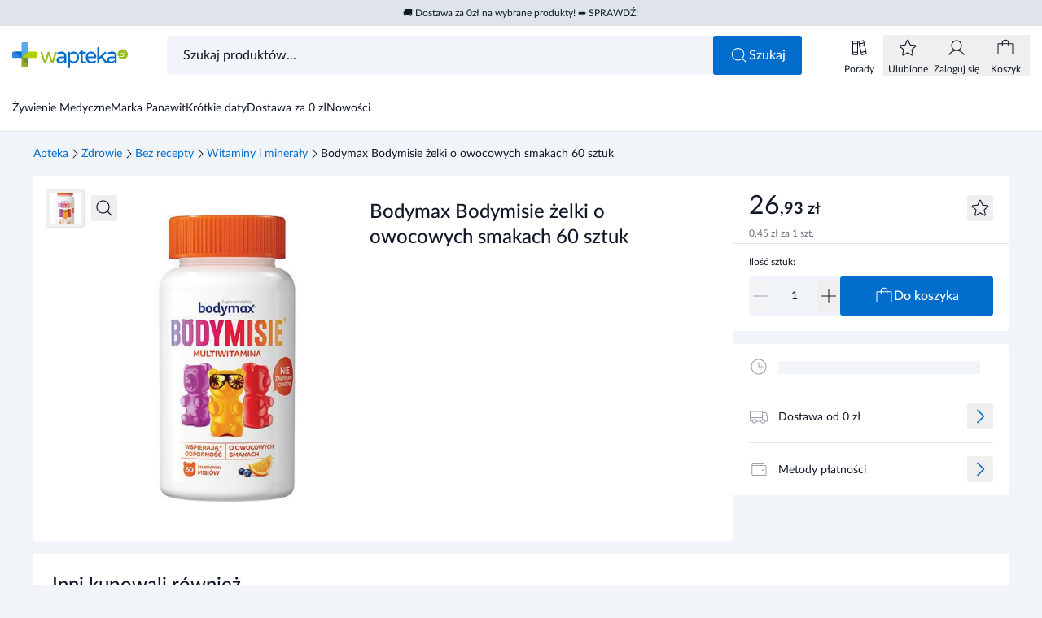

--- FILE ---
content_type: text/html
request_url: https://www.wapteka.pl/produkt/bodymax-bodymisie-zelki-o-smaku-owocowym-60-szt,55929/
body_size: 52460
content:
<!DOCTYPE html><html lang="pl"> <head data-capo=""><script>(function(w,i,g){w[g]=w[g]||[];if(typeof w[g].push=='function')w[g].push(i)})
(window,'GTM-NVMC25R2','google_tags_first_party');</script><script>(function(w,d,s,l){w[l]=w[l]||[];(function(){w[l].push(arguments);})('set', 'developer_id.dY2E1Nz', true);
		var f=d.getElementsByTagName(s)[0],
		j=d.createElement(s);j.async=true;j.src='/uu62/';
		f.parentNode.insertBefore(j,f);
		})(window,document,'script','dataLayer');</script><meta charset="UTF-8"><meta name="viewport" content="width=device-width, initial-scale=1.0"><title>Bodymax Bodymisie żelki o owocowych smakach 60 sztuk - wapteka.pl</title><link rel="preconnect" href="https://integration.prefixbox.com"><link rel="preconnect" href="https://app.push-ad.com"><link rel="preconnect" href="https://app2.push-api.pl"><link rel="preconnect" href="https://api3.push-ad.com"><script charset="UTF-8" id="pushAdScript" src="https://app.push-ad.com/?run=api/integration/89ebb0f557a233b2cd83f55de640fa3c7ceee04ab94bac79569030d80d12356a.js" async=""></script><script id="Cookiebot" src="https://consent.cookiebot.com/uc.js" data-cbid="44352076-69a7-4ef7-a843-fdff0f4c837e" data-blockingmode="auto" type="text/javascript" async=""></script><script async="" src="https://js-de.sentry-cdn.com/2e12f7e9d08b1fe583f9de583948fcba.min.js" crossorigin="anonymous" onload="window.sentryOnLoad && window.sentryOnLoad()"></script><script>(function(){const gtm = "GTM-NVMC25R2";
const gtmSrc = "https://www.wapteka.pl/uu62/gtm.js";

  (function (w, d, s, l, i) {
    w[l] = w[l] || [];
    w[l].push({ 'gtm.start': new Date().getTime(), event: 'gtm.js' });
    var f = d.getElementsByTagName(s)[0],
      j = d.createElement(s),
      dl = l != 'dataLayer' ? '&l=' + l : '';
    j.async = true;
    j.src = gtmSrc + '?id=' + i + dl;
    f.parentNode.insertBefore(j, f);
  })(window, document, 'script', 'dataLayer', gtm);
})();</script><script data-cookieconsent="ignore">
  window.dataLayer = window.dataLayer || [];
  function gtag() {
    dataLayer.push(arguments);
  }
  gtag('consent', 'default', {
    ad_personalization: 'denied',
    ad_storage: 'denied',
    ad_user_data: 'denied',
    analytics_storage: 'denied',
    functionality_storage: 'denied',
    personalization_storage: 'denied',
    security_storage: 'granted',
  });
  gtag('set', 'ads_data_redaction', true);
  gtag('set', 'url_passthrough', false);
</script><script>
  window.prefixboxAnalytics =
    window.prefixboxAnalytics ||
    function (t, s, p, o) {
      (window.pfbxQueue = window.pfbxQueue || []).push({
        type: t,
        source: s,
        params: p,
        overrideObject: o,
      });
    };
  window.prefixboxFunctions = window.prefixboxFunctions || {};
  window.prefixboxCustomerFunctions = window.prefixboxCustomerFunctions || {};
</script><script>
  document.addEventListener('PushAdRecommendations', (e) => {
    window.pushadProducts = window.pushadProducts || [];
    window.pushadProducts.unshift(e.detail);
  });
</script><script>(function(){const sentryDsn = "https://2e12f7e9d08b1fe583f9de583948fcba@o4510108301918208.ingest.de.sentry.io/4510114505031760";
const mode = "PROD";

  window.sentryOnLoad = function () {
    // eslint-disable-next-line no-undef
    Sentry.init({
      dsn: sentryDsn,
      sendDefaultPii: true,
      release: '1.0.0',
      integrations: [],
      environment: mode,
    });
  };
})();</script><style>
  @font-face {
    font-family: 'Lato';
    src:
      url('/fonts/Lato-Regular.woff2') format('woff2'),
      url('/fonts/Lato-Regular.woff') format('woff');
    font-weight: 400;
    font-style: normal;
    font-display: swap;
  }

  @font-face {
    font-family: 'Lato';
    src:
      url('/fonts/Lato-Medium.woff2') format('woff2'),
      url('/fonts/Lato-Medium.woff') format('woff');
    font-weight: 500;
    font-style: normal;
    font-display: swap;
  }

  @font-face {
    font-family: 'Lato';
    src:
      url('/fonts/Lato-Bold.woff2') format('woff2'),
      url('/fonts/Lato-Bold.woff') format('woff');
    font-weight: 600;
    font-style: normal;
    font-display: swap;
  }

  @font-face {
    font-family: 'Lato';
    src:
      url('/fonts/Lato-Bold.woff2') format('woff2'),
      url('/fonts/Lato-Bold.woff') format('woff');
    font-weight: 700;
    font-style: normal;
    font-display: swap;
  }
</style><link rel="stylesheet" href="[data-uri]"><link rel="stylesheet" href="/_astro/common.s2bO2OD3.css"><link rel="stylesheet" href="/_astro/wapteka.ohfiEuAU.css"><link rel="stylesheet" href="/_astro/503.Br4jmJ93.css"><style>.toastLists[data-v-7eaa4ba6]{max-width:calc(100% - 2rem)}[data-v-7eaa4ba6] a{text-decoration-line:underline}.priceFormat--lg[data-v-6dba733d]{font-size:1.5625rem}.priceFormat__end--sm[data-v-6dba733d]{font-size:.6875rem}.priceFormat--xl[data-v-6dba733d]{font-size:1.75rem}.productHorizontal__img[data-v-38cef51a]{aspect-ratio:72/48;width:4.5rem;min-width:4.5rem}.productHorizontal__label[data-v-38cef51a]{height:1.1875rem}.productFreeTile__quantity[data-v-e9c6491a]{width:7.125rem;min-width:7.125rem}.productHorizontal__price--mini[data-v-e9c6491a]{width:4.375rem;min-width:4.375rem}.pushadProductsList[data-v-255e75a6]{row-gap:3.75rem}@media (min-width: 768px){.pushadProductsList[data-v-255e75a6]{row-gap:2.5rem}}[data-v-255e75a6] .productTile{margin-left:0;margin-right:0}.popupModal[data-v-8d33f1ee]:before{content:"";position:fixed;z-index:-10;height:100%;width:100%;--tw-bg-opacity: 1;background-color:rgb(17 25 40 / var(--tw-bg-opacity, 1));opacity:.5}@media (min-width: 768px){.popupModal__wrapper--md[data-v-8d33f1ee]{max-width:33.75rem}.popupModal__wrapper--lg[data-v-8d33f1ee]{max-width:45rem}.popupModal__wrapper--xl[data-v-8d33f1ee]{max-width:53rem}}.popupModal__content[data-v-8d33f1ee]{max-height:calc(100vh - 4.5rem - 1px);max-height:calc(100dvh - 4.5rem - 1px)}.productPopupAddToCart[data-v-dd064287]{max-height:calc(100vh - 9.375rem);max-height:calc(100dvh - 9.375rem)}[data-v-dd064287] .popupModal__content{display:flex;flex-direction:column}
</style><link rel="stylesheet" href="/_astro/index.CtQx2Cyp.css"><style>[data-v-da50937f] svg{display:block;height:100%;width:100%}
li[data-v-32b3dc86]{display:inline-flex;align-items:center;gap:.5rem;font-size:.875rem;line-height:1}
</style><link rel="stylesheet" href="/_astro/_slug_.Bv36f3O9.css"><style>.baseLabel[data-v-836b7c74]{padding-top:.3125rem;padding-bottom:.3125rem}.baseLabel--xs[data-v-836b7c74]{font-size:.5625rem}.baseLabel--sm[data-v-836b7c74]{height:1.125rem}
.baseTooltip[data-v-c804808f]{width:15.5625rem}.baseTooltip--left{&[data-v-c804808f]:before{content:"";border-top:.375rem solid transparent;border-bottom:.375rem solid transparent;border-left:.4375rem solid #111928}&[data-v-c804808f]:before{position:absolute}&[data-v-c804808f]:before{top:50%}&[data-v-c804808f]:before{left:100%}&[data-v-c804808f]:before{height:0px}&[data-v-c804808f]:before{width:0px}&[data-v-c804808f]:before{--tw-translate-y: -50%;transform:translate(var(--tw-translate-x),var(--tw-translate-y)) rotate(var(--tw-rotate)) skew(var(--tw-skew-x)) skewY(var(--tw-skew-y)) scaleX(var(--tw-scale-x)) scaleY(var(--tw-scale-y))}}.baseTooltip--bottom{&[data-v-c804808f]:before{content:"";border-right:.375rem solid transparent;border-left:.375rem solid transparent;border-bottom:.4375rem solid #111928}&[data-v-c804808f]:before{position:absolute}&[data-v-c804808f]:before{bottom:100%}&[data-v-c804808f]:before{left:50%}&[data-v-c804808f]:before{height:0px}&[data-v-c804808f]:before{width:0px}&[data-v-c804808f]:before{--tw-translate-x: -50%;transform:translate(var(--tw-translate-x),var(--tw-translate-y)) rotate(var(--tw-rotate)) skew(var(--tw-skew-x)) skewY(var(--tw-skew-y)) scaleX(var(--tw-scale-x)) scaleY(var(--tw-scale-y))}}
.input[data-v-c17b69db]:focus-within{outline-style:solid;outline-width:2px;outline-offset:-2px;outline-color:#006dcc}
</style><link rel="stylesheet" href="/_astro/_product_.GNyTSeQb.css"><style>.productTileSkeleton__img[data-v-1dd5f653]{aspect-ratio:4/3}.productTileSmall[data-v-b90c4024]{width:7.5rem}[data-v-b90c4024] .productTile__sponsored{margin-bottom:.125rem}[data-v-b90c4024] .productTile__label{margin-top:.25rem;height:1.125rem}.productCarousel[data-v-f4671c1f] .swiper{--tw-bg-opacity: 1;background-color:rgb(255 255 255 / var(--tw-bg-opacity, 1))}@media not all and (min-width: 768px){.productCarousel[data-v-f4671c1f] .swiper{padding-left:1.25rem}}.productCarousel[data-v-f4671c1f] .swiper-scrollbar{bottom:.875rem;left:0;margin-left:3.75rem;margin-right:2.5rem;height:.0625rem;max-width:calc(100% - 7.5rem);transition-property:all;transition-timing-function:cubic-bezier(.4,0,.2,1);transition-duration:.15s}@media (min-width: 768px){.productCarousel[data-v-f4671c1f] .swiper-scrollbar{margin-left:2.5rem;max-width:calc(100% - 5rem)}}.productCarousel--loading[data-v-f4671c1f] .swiper-scrollbar{opacity:0}.productCarousel--autoplay[data-v-f4671c1f] .swiper-scrollbar{margin-left:6.25rem;max-width:calc(100% - 10rem)}@media (min-width: 768px){.productCarousel--autoplay[data-v-f4671c1f] .swiper-scrollbar{margin-left:5rem;max-width:calc(100% - 7.5rem)}}.productCarousel[data-v-f4671c1f] .swiper-scrollbar-drag{position:relative;top:-.125rem;height:.25rem;cursor:pointer;--tw-bg-opacity: 1;background-color:rgb(0 109 204 / var(--tw-bg-opacity, 1));transition-property:all;transition-timing-function:cubic-bezier(.4,0,.2,1);transition-duration:.15s}.productCarousel[data-v-f4671c1f] .swiper-scrollbar-drag:hover,.productCarousel[data-v-f4671c1f] .swiperDrag{top:-.1875rem;height:.5625rem}.productCarousel[data-v-f4671c1f] .swiper-scrollbar:has(.swiperDrag),.productCarousel[data-v-f4671c1f] .swiper-scrollbar:has(.swiper-scrollbar-drag:hover){height:.1875rem}.bannerTile[data-v-f4671c1f]{aspect-ratio:343/140}@media not all and (min-width: 768px){.bannerTile[data-v-f4671c1f]{width:100%}.bannerTile--slide[data-v-f4671c1f]{display:none}}@media (min-width: 768px){.bannerTile--car-three[data-v-f4671c1f]{aspect-ratio:620/310;width:38.75rem}.bannerTile--car-two[data-v-f4671c1f]{aspect-ratio:400/310;width:25rem}.bannerTile--car-one[data-v-f4671c1f]{aspect-ratio:180/310;width:11.25rem}}.productSlide[data-v-f4671c1f]{width:11.25rem}@media not all and (min-width: 640px){.productSlide[data-v-f4671c1f]{width:10rem}}.productSlide--small[data-v-f4671c1f]{margin-right:1.5rem;width:7.5rem}.productTileSkeleton[data-v-f4671c1f]{min-height:19.375rem}.swiper-backface-hidden .swiper-slide[data-v-f4671c1f]{transform:none}@media (min-width: 768px){.productCarousel--base[data-v-f4671c1f] .swiper-wrapper{min-height:19.375rem}}@media (pointer: coarse){.swiper-scrollbar[data-v-f4671c1f]{pointer-events:none}}
@media (min-width: 768px){.carouselHeader__heading--lg[data-v-13485e46]{font-size:1.75rem}}.carouselHeader__link:hover .carouselHeader__icon[data-v-13485e46]{--tw-translate-x: .25rem;transform:translate(var(--tw-translate-x),var(--tw-translate-y)) rotate(var(--tw-rotate)) skew(var(--tw-skew-x)) skewY(var(--tw-skew-y)) scaleX(var(--tw-scale-x)) scaleY(var(--tw-scale-y))}
.productTile__name--lg[data-v-263752e5]{height:2.375rem}.productTile__name--textSm[data-v-263752e5]{font-size:.8125rem}.productTile__name--xs[data-v-263752e5]{height:1.8125rem;font-size:.6875rem}.productTile__img[data-v-263752e5]{aspect-ratio:3/2}.productTile__name[data-v-263752e5]:after{position:absolute;top:100%;z-index:1;margin-top:-1rem;width:15.625rem}@keyframes fadein-263752e5{0%{opacity:0}to{opacity:1}}.productTile__name[data-v-263752e5]:after{animation:fadein-263752e5 .25s forwards;border-radius:.1875rem;--tw-bg-opacity: 1;background-color:rgb(31 42 55 / var(--tw-bg-opacity, 1));padding:.125rem .5rem;--tw-text-opacity: 1;color:rgb(255 255 255 / var(--tw-text-opacity, 1))}.productTile__name[data-name][data-v-263752e5]:hover:after{@media (min-width: 768px){content:attr(data-name)}}.productTile__name--left[data-v-263752e5]:after{right:1.25rem}.productTile__name--right[data-v-263752e5]:after{left:1.25rem}.productTile--highlighted[data-v-8cf8ed85]:before{content:"";position:absolute;inset:-.75rem;display:flex;border-radius:.1875rem;border-width:1px;--tw-border-opacity: 1;border-color:rgb(0 109 204 / var(--tw-border-opacity, 1))}.productTile--shadow[data-v-8cf8ed85]:after{content:"";position:absolute;inset:-.75rem;display:flex;border-radius:.1875rem;opacity:0;--tw-shadow: 0 13px 40px 0px rgba(13,10,44,.12);--tw-shadow-colored: 0 13px 40px 0px var(--tw-shadow-color);box-shadow:var(--tw-ring-offset-shadow, 0 0 #0000),var(--tw-ring-shadow, 0 0 #0000),var(--tw-shadow);transition-property:opacity;transition-duration:.3s;transition-timing-function:cubic-bezier(.4,0,.2,1)}.productTile--shadow[data-v-8cf8ed85]:hover:after{pointer-events:none;transition-duration:.5s;transition-timing-function:cubic-bezier(.4,0,.2,1)}@media (min-width: 1024px){.productTile--shadow[data-v-8cf8ed85]:hover:after{opacity:1}}.productTile{width:11.25rem}@media not all and (min-width: 640px){.productTile{width:10rem}}.productTile--shadow[data-v-8cf8ed85] .productTile__link{inset:-.75rem}[data-v-8cf8ed85] .productTile__img--melisa{aspect-ratio:180/112}.productTileSkeleton[data-v-678b3b56]{width:11.25rem}@media not all and (min-width: 640px){.productTileSkeleton[data-v-678b3b56]{width:10rem}}.productTileSkeleton__img[data-v-678b3b56]{aspect-ratio:4/3}
label{cursor:text}.labelInput__text{--tw-translate-x: -12.5%;transform:translate(var(--tw-translate-x),var(--tw-translate-y)) rotate(var(--tw-rotate)) skew(var(--tw-skew-x)) skewY(var(--tw-skew-y)) scaleX(var(--tw-scale-x)) scaleY(var(--tw-scale-y))}.input:is(:-webkit-autofill)+.labelInput{--tw-translate-y: -2.25rem;--tw-translate-x: -1rem;transform:translate(var(--tw-translate-x),var(--tw-translate-y)) rotate(var(--tw-rotate)) skew(var(--tw-skew-x)) skewY(var(--tw-skew-y)) scaleX(var(--tw-scale-x)) scaleY(var(--tw-scale-y))}.input:is(:-webkit-autofill,:autofill)+.labelInput{--tw-translate-y: -2.25rem;--tw-translate-x: -1rem;transform:translate(var(--tw-translate-x),var(--tw-translate-y)) rotate(var(--tw-rotate)) skew(var(--tw-skew-x)) skewY(var(--tw-skew-y)) scaleX(var(--tw-scale-x)) scaleY(var(--tw-scale-y))}.input:is(:-webkit-autofill)+.labelInput span{--tw-translate-x: -12.5%;--tw-scale-x: .75;--tw-scale-y: .75;transform:translate(var(--tw-translate-x),var(--tw-translate-y)) rotate(var(--tw-rotate)) skew(var(--tw-skew-x)) skewY(var(--tw-skew-y)) scaleX(var(--tw-scale-x)) scaleY(var(--tw-scale-y))}.input:is(:-webkit-autofill,:autofill)+.labelInput span{--tw-translate-x: -12.5%;--tw-scale-x: .75;--tw-scale-y: .75;transform:translate(var(--tw-translate-x),var(--tw-translate-y)) rotate(var(--tw-rotate)) skew(var(--tw-skew-x)) skewY(var(--tw-skew-y)) scaleX(var(--tw-scale-x)) scaleY(var(--tw-scale-y))}.input:focus+.labelInput--empty{--tw-text-opacity: 1;color:rgb(107 114 128 / var(--tw-text-opacity, 1))}
.productCounter[data-v-485d09e2] .input{min-width:2rem;border-radius:.1875rem;padding-left:0;padding-right:0;text-align:center;font-size:.875rem;line-height:1.5;outline:2px solid transparent;outline-offset:2px}.productCounter--melisa[data-v-485d09e2] .input:focus{--tw-ring-offset-shadow: var(--tw-ring-inset) 0 0 0 var(--tw-ring-offset-width) var(--tw-ring-offset-color);--tw-ring-shadow: var(--tw-ring-inset) 0 0 0 calc(0px + var(--tw-ring-offset-width)) var(--tw-ring-color);box-shadow:var(--tw-ring-offset-shadow),var(--tw-ring-shadow),var(--tw-shadow, 0 0 #0000)}@media (min-width: 768px){.productCounter--md[data-v-485d09e2] .input{height:3rem}}.productCounter--melisa[data-v-485d09e2] .input{border-radius:0;border-style:none}
[data-v-681d3cf3] .baseTooltip{width:100%!important}
.loader--white[data-v-aeea57d5]{fill:#fff}.loader--black[data-v-aeea57d5]{fill:#000}.loader--primary[data-v-aeea57d5]{fill:#006dcc}.buttonSqaureIcon[data-v-7bb45f67]{padding:0!important}
.bannerImage--pageThird[data-v-b5791264]{aspect-ratio:343/140;width:100%}@media (min-width: 768px){.bannerImage--pageThird[data-v-b5791264]{aspect-ratio:386/200}}.bannerImage--pageHalf[data-v-b5791264]{aspect-ratio:343/140;width:100%}@media (min-width: 768px){.bannerImage--pageHalf[data-v-b5791264]{aspect-ratio:590/200}}.bannerImage--pageFull[data-v-b5791264]{aspect-ratio:1 / 1;width:100%}@media (min-width: 768px){.bannerImage--pageFull[data-v-b5791264]{aspect-ratio:1200/200}.bannerImage--full[data-v-b5791264]{aspect-ratio:6/1}}.bannerImage--two[data-v-b5791264]{height:8.75rem}@media (min-width: 768px){.bannerImage--two[data-v-b5791264]{height:19.375rem}}.bannerImage--pageProduct[data-v-b5791264]{aspect-ratio:1 / 1;width:100%}@media (min-width: 768px){.bannerImage--pageProduct[data-v-b5791264]{aspect-ratio:988/310}}.bannerImage--blog[data-v-b5791264],.bannerImage--filter[data-v-b5791264]{aspect-ratio:1 / 1;width:100%}
.pushadCartPopup[data-v-3075caf0]{height:11.25rem;--tw-bg-opacity: 1;background-color:rgb(254 245 234 / var(--tw-bg-opacity, 1))}[data-v-3075caf0] .popupModal__content{max-height:calc(100vh - 12rem)!important;max-height:calc(100dvh - 12rem)!important}[data-v-3075caf0] .popupModal__header{position:relative;justify-content:stretch;padding:0}[data-v-3075caf0] .popupModal__title{width:100%}[data-v-3075caf0] .popupModal__close{position:absolute;top:1rem;right:1rem}[data-v-3075caf0] .pushadCartPopup picture,[data-v-3075caf0] .pushadCartPopup img{width:100%;height:100%;-o-object-fit:cover;object-fit:cover;display:block}[data-v-3075caf0] .shine:after{animation-iteration-count:infinite;animation-delay:.5s}
.freeProduct__img{height:3.75rem;width:3.75rem;min-width:3.75rem}
[data-v-698932b5] .productCounter{max-width:5rem}
[data-v-da50937f] svg{display:block;height:100%;width:100%}
[data-v-681d3cf3] .baseTooltip{width:100%!important}
.priceFormat--lg[data-v-6dba733d]{font-size:1.5625rem}.priceFormat__end--sm[data-v-6dba733d]{font-size:.6875rem}.priceFormat--xl[data-v-6dba733d]{font-size:1.75rem}.toastLists[data-v-7eaa4ba6]{max-width:calc(100% - 2rem)}[data-v-7eaa4ba6] a{text-decoration-line:underline}.productHorizontal__img[data-v-38cef51a]{aspect-ratio:72/48;width:4.5rem;min-width:4.5rem}.productHorizontal__label[data-v-38cef51a]{height:1.1875rem}.productFreeTile__quantity[data-v-e9c6491a]{width:7.125rem;min-width:7.125rem}.productHorizontal__price--mini[data-v-e9c6491a]{width:4.375rem;min-width:4.375rem}.pushadProductsList[data-v-255e75a6]{row-gap:3.75rem}@media (min-width: 768px){.pushadProductsList[data-v-255e75a6]{row-gap:2.5rem}}[data-v-255e75a6] .productTile{margin-left:0;margin-right:0}.popupModal[data-v-8d33f1ee]:before{content:"";position:fixed;z-index:-10;height:100%;width:100%;--tw-bg-opacity: 1;background-color:rgb(17 25 40 / var(--tw-bg-opacity, 1));opacity:.5}@media (min-width: 768px){.popupModal__wrapper--md[data-v-8d33f1ee]{max-width:33.75rem}.popupModal__wrapper--lg[data-v-8d33f1ee]{max-width:45rem}.popupModal__wrapper--xl[data-v-8d33f1ee]{max-width:53rem}}.popupModal__content[data-v-8d33f1ee]{max-height:calc(100vh - 4.5rem - 1px);max-height:calc(100dvh - 4.5rem - 1px)}.productPopupAddToCart[data-v-dd064287]{max-height:calc(100vh - 9.375rem);max-height:calc(100dvh - 9.375rem)}[data-v-dd064287] .popupModal__content{display:flex;flex-direction:column}
.baseLabel[data-v-836b7c74]{padding-top:.3125rem;padding-bottom:.3125rem}.baseLabel--xs[data-v-836b7c74]{font-size:.5625rem}.baseLabel--sm[data-v-836b7c74]{height:1.125rem}
.productTile__name--lg[data-v-263752e5]{height:2.375rem}.productTile__name--textSm[data-v-263752e5]{font-size:.8125rem}.productTile__name--xs[data-v-263752e5]{height:1.8125rem;font-size:.6875rem}.productTile__img[data-v-263752e5]{aspect-ratio:3/2}.productTile__name[data-v-263752e5]:after{position:absolute;top:100%;z-index:1;margin-top:-1rem;width:15.625rem}@keyframes fadein-263752e5{0%{opacity:0}to{opacity:1}}.productTile__name[data-v-263752e5]:after{animation:fadein-263752e5 .25s forwards;border-radius:.1875rem;--tw-bg-opacity: 1;background-color:rgb(31 42 55 / var(--tw-bg-opacity, 1));padding:.125rem .5rem;--tw-text-opacity: 1;color:rgb(255 255 255 / var(--tw-text-opacity, 1))}.productTile__name[data-name][data-v-263752e5]:hover:after{@media (min-width: 768px){content:attr(data-name)}}.productTile__name--left[data-v-263752e5]:after{right:1.25rem}.productTile__name--right[data-v-263752e5]:after{left:1.25rem}.productTile--highlighted[data-v-8cf8ed85]:before{content:"";position:absolute;inset:-.75rem;display:flex;border-radius:.1875rem;border-width:1px;--tw-border-opacity: 1;border-color:rgb(0 109 204 / var(--tw-border-opacity, 1))}.productTile--shadow[data-v-8cf8ed85]:after{content:"";position:absolute;inset:-.75rem;display:flex;border-radius:.1875rem;opacity:0;--tw-shadow: 0 13px 40px 0px rgba(13,10,44,.12);--tw-shadow-colored: 0 13px 40px 0px var(--tw-shadow-color);box-shadow:var(--tw-ring-offset-shadow, 0 0 #0000),var(--tw-ring-shadow, 0 0 #0000),var(--tw-shadow);transition-property:opacity;transition-duration:.3s;transition-timing-function:cubic-bezier(.4,0,.2,1)}.productTile--shadow[data-v-8cf8ed85]:hover:after{pointer-events:none;transition-duration:.5s;transition-timing-function:cubic-bezier(.4,0,.2,1)}@media (min-width: 1024px){.productTile--shadow[data-v-8cf8ed85]:hover:after{opacity:1}}.productTile{width:11.25rem}@media not all and (min-width: 640px){.productTile{width:10rem}}.productTile--shadow[data-v-8cf8ed85] .productTile__link{inset:-.75rem}[data-v-8cf8ed85] .productTile__img--melisa{aspect-ratio:180/112}.productTileSkeleton[data-v-678b3b56]{width:11.25rem}@media not all and (min-width: 640px){.productTileSkeleton[data-v-678b3b56]{width:10rem}}.productTileSkeleton__img[data-v-678b3b56]{aspect-ratio:4/3}
label{cursor:text}.labelInput__text{--tw-translate-x: -12.5%;transform:translate(var(--tw-translate-x),var(--tw-translate-y)) rotate(var(--tw-rotate)) skew(var(--tw-skew-x)) skewY(var(--tw-skew-y)) scaleX(var(--tw-scale-x)) scaleY(var(--tw-scale-y))}.input:is(:-webkit-autofill)+.labelInput{--tw-translate-y: -2.25rem;--tw-translate-x: -1rem;transform:translate(var(--tw-translate-x),var(--tw-translate-y)) rotate(var(--tw-rotate)) skew(var(--tw-skew-x)) skewY(var(--tw-skew-y)) scaleX(var(--tw-scale-x)) scaleY(var(--tw-scale-y))}.input:is(:-webkit-autofill,:autofill)+.labelInput{--tw-translate-y: -2.25rem;--tw-translate-x: -1rem;transform:translate(var(--tw-translate-x),var(--tw-translate-y)) rotate(var(--tw-rotate)) skew(var(--tw-skew-x)) skewY(var(--tw-skew-y)) scaleX(var(--tw-scale-x)) scaleY(var(--tw-scale-y))}.input:is(:-webkit-autofill)+.labelInput span{--tw-translate-x: -12.5%;--tw-scale-x: .75;--tw-scale-y: .75;transform:translate(var(--tw-translate-x),var(--tw-translate-y)) rotate(var(--tw-rotate)) skew(var(--tw-skew-x)) skewY(var(--tw-skew-y)) scaleX(var(--tw-scale-x)) scaleY(var(--tw-scale-y))}.input:is(:-webkit-autofill,:autofill)+.labelInput span{--tw-translate-x: -12.5%;--tw-scale-x: .75;--tw-scale-y: .75;transform:translate(var(--tw-translate-x),var(--tw-translate-y)) rotate(var(--tw-rotate)) skew(var(--tw-skew-x)) skewY(var(--tw-skew-y)) scaleX(var(--tw-scale-x)) scaleY(var(--tw-scale-y))}.input:focus+.labelInput--empty{--tw-text-opacity: 1;color:rgb(107 114 128 / var(--tw-text-opacity, 1))}
.productCounter[data-v-485d09e2] .input{min-width:2rem;border-radius:.1875rem;padding-left:0;padding-right:0;text-align:center;font-size:.875rem;line-height:1.5;outline:2px solid transparent;outline-offset:2px}.productCounter--melisa[data-v-485d09e2] .input:focus{--tw-ring-offset-shadow: var(--tw-ring-inset) 0 0 0 var(--tw-ring-offset-width) var(--tw-ring-offset-color);--tw-ring-shadow: var(--tw-ring-inset) 0 0 0 calc(0px + var(--tw-ring-offset-width)) var(--tw-ring-color);box-shadow:var(--tw-ring-offset-shadow),var(--tw-ring-shadow),var(--tw-shadow, 0 0 #0000)}@media (min-width: 768px){.productCounter--md[data-v-485d09e2] .input{height:3rem}}.productCounter--melisa[data-v-485d09e2] .input{border-radius:0;border-style:none}
.loader--white[data-v-aeea57d5]{fill:#fff}.loader--black[data-v-aeea57d5]{fill:#000}.loader--primary[data-v-aeea57d5]{fill:#006dcc}.buttonSqaureIcon[data-v-7bb45f67]{padding:0!important}
.baseTooltip[data-v-c804808f]{width:15.5625rem}.baseTooltip--left{&[data-v-c804808f]:before{content:"";border-top:.375rem solid transparent;border-bottom:.375rem solid transparent;border-left:.4375rem solid #111928}&[data-v-c804808f]:before{position:absolute}&[data-v-c804808f]:before{top:50%}&[data-v-c804808f]:before{left:100%}&[data-v-c804808f]:before{height:0px}&[data-v-c804808f]:before{width:0px}&[data-v-c804808f]:before{--tw-translate-y: -50%;transform:translate(var(--tw-translate-x),var(--tw-translate-y)) rotate(var(--tw-rotate)) skew(var(--tw-skew-x)) skewY(var(--tw-skew-y)) scaleX(var(--tw-scale-x)) scaleY(var(--tw-scale-y))}}.baseTooltip--bottom{&[data-v-c804808f]:before{content:"";border-right:.375rem solid transparent;border-left:.375rem solid transparent;border-bottom:.4375rem solid #111928}&[data-v-c804808f]:before{position:absolute}&[data-v-c804808f]:before{bottom:100%}&[data-v-c804808f]:before{left:50%}&[data-v-c804808f]:before{height:0px}&[data-v-c804808f]:before{width:0px}&[data-v-c804808f]:before{--tw-translate-x: -50%;transform:translate(var(--tw-translate-x),var(--tw-translate-y)) rotate(var(--tw-rotate)) skew(var(--tw-skew-x)) skewY(var(--tw-skew-y)) scaleX(var(--tw-scale-x)) scaleY(var(--tw-scale-y))}}
</style><link rel="preload" as="image" href="https://d13l1gw8yx87m9.cloudfront.net/api/multimedia/file/8cbb33fa-e092-4cc2-a202-9ed8cee3e7ed.jpg?format=webp&preset=lg" media="(max-width: 767px)"><link rel="preload" as="image" href="https://d13l1gw8yx87m9.cloudfront.net/api/multimedia/file/8cbb33fa-e092-4cc2-a202-9ed8cee3e7ed.jpg?format=webp&preset=md" media="(max-width: 767px)"><script id="prefixbox-integration-v2" async="" defer="" fetchpriority="high" type="text/javascript" src="https://integration.prefixbox.com/5c2d0381-c7a7-4955-ba2b-03ccd2c22127/"></script><link rel="dns-prefetch" href="https://integration.prefixbox.com"><link rel="dns-prefetch" href="https://app.push-ad.com"><link rel="dns-prefetch" href="https://app2.push-api.pl"><link rel="dns-prefetch" href="https://api3.push-ad.com"><meta name="description" content="Wapteka to apteka internetowa oferująca szeroki wybór suplementów diety, witamin, kremów i kosmetyków dla osób dorosłych oraz dzieci. W naszej aptece dostępne są również leki bez recepty, dermokosmetyki oraz sprawdzony sprzęt medyczny. Oferujemy świetne ceny oraz szybką wysyłkę zamówienia! Zapraszamy do sprawdzenia całej oferty w naszej aptece online!"><meta name="robots" content="index,follow"><link rel="icon" type="image/png" href="/favicon-96x96.png" sizes="96x96"><link rel="icon" type="image/svg+xml" href="/favicon.svg"><link rel="shortcut icon" href="/favicon.ico"><link rel="apple-touch-icon" sizes="180x180" href="/apple-touch-icon.png"><meta name="apple-mobile-web-app-title" content="Wapteka"><link rel="manifest" href="/site.webmanifest"><link rel="canonical" href="https://www.wapteka.pl/produkt/bodymax-bodymisie-zelki-o-smaku-owocowym-60-szt,55929/"><link href="/sitemap.xml" rel="sitemap"><meta property="og:title" content="Bodymax Bodymisie żelki o owocowych smakach 60 sztuk - wapteka.pl"><meta property="og:description" content="Wapteka to apteka internetowa oferująca szeroki wybór suplementów diety, witamin, kremów i kosmetyków dla osób dorosłych oraz dzieci. W naszej aptece dostępne są również leki bez recepty, dermokosmetyki oraz sprawdzony sprzęt medyczny. Oferujemy świetne ceny oraz szybką wysyłkę zamówienia! Zapraszamy do sprawdzenia całej oferty w naszej aptece online!"><meta property="og:url" content="https://www.wapteka.pl/produkt/bodymax-bodymisie-zelki-o-smaku-owocowym-60-szt,55929/"><meta property="og:site_name" content="wapteka.pl"><meta property="og:image" content="https://d13l1gw8yx87m9.cloudfront.net/api/multimedia/file/8cbb33fa-e092-4cc2-a202-9ed8cee3e7ed.jpg?format=webp&preset=xl"><meta property="og:image:alt" content="Bodymax Bodymisie żelki o owocowych smakach 60 sztuk - wapteka.pl"><meta property="og:image:type" content="image/webp"><meta property="og:image:width" content="1200"><meta property="og:image:height" content="630"><script type="application/ld+json">{"@context":"https://schema.org","@graph":[{"@context":"https://schema.org","@type":"Organization","name":"wapteka.pl","alternateName":"Apteka internetowa: leki, suplementy diety i kosmetyki online - Wapteka","url":"https://www.wapteka.pl","logo":"https://www.wapteka.pl/logo.svg","contactPoint":{"@type":"ContactPoint","telephone":"+48 799 370 900","email":"mailto:bok@wapteka.pl","contactType":"customer service","areaServed":"PL","availableLanguage":"Polish"},"sameAs":["https://twitter.com/waptekapl","https://www.facebook.com/wapteka/","https://www.instagram.com/wapteka.pl/"]},{"@context":"https://schema.org","@type":"BreadcrumbList","itemListElement":[{"@type":"ListItem","position":1,"name":"Strona główna","item":"https://www.wapteka.pl"},{"@type":"ListItem","position":2,"name":"Zdrowie","item":"https://www.wapteka.pl/kategoria/zdrowie/"},{"@type":"ListItem","position":3,"name":"Bez recepty","item":"https://www.wapteka.pl/kategoria/bez-recepty/"},{"@type":"ListItem","position":4,"name":"Witaminy i minerały","item":"https://www.wapteka.pl/kategoria/witaminy-i-mineraly/"},{"@type":"ListItem","position":5,"name":"Bodymax Bodymisie żelki o owocowych smakach 60 sztuk","item":"https://www.wapteka.pl/produkt/bodymax-bodymisie-zelki-o-smaku-owocowym-60-szt,55929/"}]},{"@context":"https://schema.org/","@type":"Product","name":"Bodymax Bodymisie żelki o owocowych smakach 60 sztuk","image":"https://apteka-melissa.ergonode.cloud/api/multimedia/file/8cbb33fa-e092-4cc2-a202-9ed8cee3e7ed.jpg","sku":55929,"category":"Zdrowie","brand":{"@type":"Brand","name":"BODYMAX"},"manufacturer":{"@type":"Organization","name":"Orkla Care S.A."},"offers":{"@type":"Offer","url":"https://www.wapteka.pl/produkt/bodymax-bodymisie-zelki-o-smaku-owocowym-60-szt,55929/","priceCurrency":"PLN","price":26.93,"availability":"https://schema.org/InStock","itemCondition":"https://schema.org/NewCondition"}}]}</script></head><body> <!-- Google Tag Manager (noscript) --><noscript><iframe title="gtm" src="https://www.wapteka.pl/uu62/ns.html??id=GTM-NVMC25R2" height="0" width="0" style="display:none;visibility:hidden"></iframe></noscript><!-- End Google Tag Manager (noscript) --> <style>astro-island,astro-slot,astro-static-slot{display:contents}</style><script>(()=>{var e=async t=>{await(await t())()};(self.Astro||(self.Astro={})).only=e;window.dispatchEvent(new Event("astro:only"));})();;(()=>{var A=Object.defineProperty;var g=(i,o,a)=>o in i?A(i,o,{enumerable:!0,configurable:!0,writable:!0,value:a}):i[o]=a;var d=(i,o,a)=>g(i,typeof o!="symbol"?o+"":o,a);{let i={0:t=>m(t),1:t=>a(t),2:t=>new RegExp(t),3:t=>new Date(t),4:t=>new Map(a(t)),5:t=>new Set(a(t)),6:t=>BigInt(t),7:t=>new URL(t),8:t=>new Uint8Array(t),9:t=>new Uint16Array(t),10:t=>new Uint32Array(t),11:t=>1/0*t},o=t=>{let[l,e]=t;return l in i?i[l](e):void 0},a=t=>t.map(o),m=t=>typeof t!="object"||t===null?t:Object.fromEntries(Object.entries(t).map(([l,e])=>[l,o(e)]));class y extends HTMLElement{constructor(){super(...arguments);d(this,"Component");d(this,"hydrator");d(this,"hydrate",async()=>{var b;if(!this.hydrator||!this.isConnected)return;let e=(b=this.parentElement)==null?void 0:b.closest("astro-island[ssr]");if(e){e.addEventListener("astro:hydrate",this.hydrate,{once:!0});return}let c=this.querySelectorAll("astro-slot"),n={},h=this.querySelectorAll("template[data-astro-template]");for(let r of h){let s=r.closest(this.tagName);s!=null&&s.isSameNode(this)&&(n[r.getAttribute("data-astro-template")||"default"]=r.innerHTML,r.remove())}for(let r of c){let s=r.closest(this.tagName);s!=null&&s.isSameNode(this)&&(n[r.getAttribute("name")||"default"]=r.innerHTML)}let p;try{p=this.hasAttribute("props")?m(JSON.parse(this.getAttribute("props"))):{}}catch(r){let s=this.getAttribute("component-url")||"<unknown>",v=this.getAttribute("component-export");throw v&&(s+=` (export ${v})`),console.error(`[hydrate] Error parsing props for component ${s}`,this.getAttribute("props"),r),r}let u;await this.hydrator(this)(this.Component,p,n,{client:this.getAttribute("client")}),this.removeAttribute("ssr"),this.dispatchEvent(new CustomEvent("astro:hydrate"))});d(this,"unmount",()=>{this.isConnected||this.dispatchEvent(new CustomEvent("astro:unmount"))})}disconnectedCallback(){document.removeEventListener("astro:after-swap",this.unmount),document.addEventListener("astro:after-swap",this.unmount,{once:!0})}connectedCallback(){if(!this.hasAttribute("await-children")||document.readyState==="interactive"||document.readyState==="complete")this.childrenConnectedCallback();else{let e=()=>{document.removeEventListener("DOMContentLoaded",e),c.disconnect(),this.childrenConnectedCallback()},c=new MutationObserver(()=>{var n;((n=this.lastChild)==null?void 0:n.nodeType)===Node.COMMENT_NODE&&this.lastChild.nodeValue==="astro:end"&&(this.lastChild.remove(),e())});c.observe(this,{childList:!0}),document.addEventListener("DOMContentLoaded",e)}}async childrenConnectedCallback(){let e=this.getAttribute("before-hydration-url");e&&await import(e),this.start()}async start(){let e=JSON.parse(this.getAttribute("opts")),c=this.getAttribute("client");if(Astro[c]===void 0){window.addEventListener(`astro:${c}`,()=>this.start(),{once:!0});return}try{await Astro[c](async()=>{let n=this.getAttribute("renderer-url"),[h,{default:p}]=await Promise.all([import(this.getAttribute("component-url")),n?import(n):()=>()=>{}]),u=this.getAttribute("component-export")||"default";if(!u.includes("."))this.Component=h[u];else{this.Component=h;for(let f of u.split("."))this.Component=this.Component[f]}return this.hydrator=p,this.hydrate},e,this)}catch(n){console.error(`[astro-island] Error hydrating ${this.getAttribute("component-url")}`,n)}}attributeChangedCallback(){this.hydrate()}}d(y,"observedAttributes",["props"]),customElements.get("astro-island")||customElements.define("astro-island",y)}})();</script><astro-island uid="ZjSq0n" component-url="/_astro/UserGetData.C7FKLclR.js" component-export="default" renderer-url="/_astro/client.D6kbwURH.js" props="{&quot;isCheckout&quot;:[0]}" ssr client="only" opts="{&quot;name&quot;:&quot;UserGetData&quot;,&quot;value&quot;:&quot;vue&quot;}"></astro-island> <script>(()=>{var e=async t=>{await(await t())()};(self.Astro||(self.Astro={})).load=e;window.dispatchEvent(new Event("astro:load"));})();</script><astro-island uid="1la3pI" prefix="v3" component-url="/_astro/HeaderBar.DdDc75F9.js" component-export="default" renderer-url="/_astro/client.D6kbwURH.js" props="{&quot;banner&quot;:[0,{&quot;id&quot;:[0,1],&quot;text&quot;:[0,&quot;🚚 Dostawa za 0zł na wybrane produkty!  ➡ SPRAWDŹ!&quot;],&quot;link&quot;:[0,&quot;https://www.wapteka.pl/grupa/dostawa-za-0-zl/&quot;],&quot;menu_items&quot;:[1,[[0,{&quot;text&quot;:[0,&quot;PL&quot;],&quot;link&quot;:[0,&quot;&quot;],&quot;icon&quot;:[0,&quot;&quot;],&quot;icon_svg&quot;:[0,&quot;&lt;svg viewBox=\&quot;0 0 16 16\&quot; fill=\&quot;none\&quot; xmlns=\&quot;http://www.w3.org/2000/svg\&quot;&gt;&lt;path d=\&quot;M8 1.5C6.71442 1.5 5.45772 1.88122 4.3888 2.59545C3.31988 3.30968 2.48676 4.32484 1.99479 5.51256C1.50282 6.70028 1.37409 8.00721 1.6249 9.26809C1.8757 10.529 2.49477 11.6872 3.40381 12.5962C4.31285 13.5052 5.47104 14.1243 6.73192 14.3751C7.99279 14.6259 9.29973 14.4972 10.4874 14.0052C11.6752 13.5132 12.6903 12.6801 13.4046 11.6112C14.1188 10.5423 14.5 9.28558 14.5 8C14.4982 6.27665 13.8128 4.62441 12.5942 3.40582C11.3756 2.18722 9.72335 1.50182 8 1.5ZM13.4769 7.5H10.9875C10.8994 5.72125 10.3456 4.03312 9.4175 2.6875C10.5045 2.97933 11.4761 3.5969 12.2018 4.45722C12.9275 5.31753 13.3725 6.37936 13.4769 7.5ZM8 13.4931C6.82938 12.2262 6.11938 10.4306 6.01438 8.5H9.98563C9.88063 10.4294 9.17063 12.2262 8 13.4931ZM6.01438 7.5C6.11938 5.57062 6.82688 3.77375 8 2.50688C9.17063 3.77375 9.88063 5.56938 9.98563 7.5H6.01438ZM6.5825 2.6875C5.65438 4.03312 5.10063 5.72125 5.0125 7.5H2.52313C2.62756 6.37936 3.07251 5.31753 3.79819 4.45722C4.52387 3.5969 5.4955 2.97933 6.5825 2.6875ZM2.52313 8.5H5.0125C5.10063 10.2787 5.65438 11.9669 6.5825 13.3125C5.4955 13.0207 4.52387 12.4031 3.79819 11.5428C3.07251 10.6825 2.62756 9.62064 2.52313 8.5ZM9.4175 13.3125C10.3456 11.965 10.8994 10.2769 10.9875 8.5H13.4769C13.3725 9.62064 12.9275 10.6825 12.2018 11.5428C11.4761 12.4031 10.5045 13.0207 9.4175 13.3125Z\&quot; fill=\&quot;currentColor\&quot; /&gt;&lt;/svg&gt;&quot;],&quot;mobile&quot;:[0,true],&quot;desktop&quot;:[0,true]}]]],&quot;created_at&quot;:[0,&quot;2025-07-14T07:03:36.000000Z&quot;],&quot;updated_at&quot;:[0,&quot;2025-12-08T05:38:47.000000Z&quot;]}],&quot;menu&quot;:[1,[[0,{&quot;id&quot;:[0,84284],&quot;name&quot;:[0,&quot;Zdrowie&quot;],&quot;type&quot;:[0,&quot;category&quot;],&quot;url&quot;:[0,null],&quot;category_code&quot;:[0,&quot;zdrowie&quot;],&quot;category&quot;:[0,{&quot;id&quot;:[0,4],&quot;code&quot;:[0,&quot;w-zdrowie&quot;]}],&quot;visible&quot;:[0,1],&quot;image_id&quot;:[0,10265],&quot;image&quot;:[0,{&quot;id&quot;:[0,10265],&quot;name&quot;:[0,&quot;null&quot;],&quot;description&quot;:[0,&quot;null&quot;],&quot;file_name&quot;:[0,&quot;8e1a236c-0e5b-46fa-85a4-99656c3d936a.png&quot;],&quot;original_name&quot;:[0,&quot;1125x1125px.png&quot;],&quot;ext&quot;:[0,&quot;png&quot;],&quot;url&quot;:[0,&quot;https://prod-emelissa-media.s3.eu-central-1.amazonaws.com/emelissa-cms/Banery%20w%20Menu/8e1a236c-0e5b-46fa-85a4-99656c3d936a.png&quot;],&quot;category_id&quot;:[0,11],&quot;category&quot;:[0,{&quot;id&quot;:[0,11],&quot;name&quot;:[0,&quot;Banery w Menu&quot;],&quot;description&quot;:[0,&quot;miejsce na grafiki umieszczane w menu&quot;],&quot;directory&quot;:[0,&quot;Banery w Menu&quot;],&quot;deletable&quot;:[0,true],&quot;created_at&quot;:[0,&quot;2025-06-27T13:18:50.000000Z&quot;],&quot;updated_at&quot;:[0,&quot;2025-06-27T13:18:50.000000Z&quot;]}],&quot;tags&quot;:[1,[]],&quot;created_at&quot;:[0,&quot;2026-01-09T16:31:40.000000Z&quot;],&quot;updated_at&quot;:[0,&quot;2026-01-09T16:31:40.000000Z&quot;]}],&quot;image_url&quot;:[0,&quot;https://www.wapteka.pl/produkt/centrum-silver-tabletki-10030-sztuk,102628/&quot;],&quot;menu_items&quot;:[1,[[0,{&quot;id&quot;:[0,84285],&quot;name&quot;:[0,&quot;Bez recepty&quot;],&quot;type&quot;:[0,&quot;category&quot;],&quot;url&quot;:[0,null],&quot;category_code&quot;:[0,&quot;bez-recepty&quot;],&quot;category&quot;:[0,{&quot;id&quot;:[0,5],&quot;code&quot;:[0,&quot;w-bez-recepty&quot;]}],&quot;visible&quot;:[0,1],&quot;image_id&quot;:[0,null],&quot;image&quot;:[0,null],&quot;image_url&quot;:[0,null],&quot;menu_items&quot;:[1,[[0,{&quot;id&quot;:[0,84286],&quot;name&quot;:[0,&quot;Alergia i katar sienny&quot;],&quot;type&quot;:[0,&quot;category&quot;],&quot;url&quot;:[0,null],&quot;category_code&quot;:[0,&quot;alergia-i-katar-sienny&quot;],&quot;category&quot;:[0,{&quot;id&quot;:[0,6],&quot;code&quot;:[0,&quot;w-alergia-i-katar-sienny&quot;]}],&quot;visible&quot;:[0,1],&quot;image_id&quot;:[0,null],&quot;image&quot;:[0,null],&quot;image_url&quot;:[0,null],&quot;menu_items&quot;:[1,[[0,{&quot;id&quot;:[0,84287],&quot;name&quot;:[0,&quot;Katar sienny&quot;],&quot;type&quot;:[0,&quot;category&quot;],&quot;url&quot;:[0,null],&quot;category_code&quot;:[0,&quot;katar-sienny&quot;],&quot;category&quot;:[0,{&quot;id&quot;:[0,7],&quot;code&quot;:[0,&quot;w-katar-sienny&quot;]}],&quot;visible&quot;:[0,1],&quot;image_id&quot;:[0,null],&quot;image&quot;:[0,null],&quot;image_url&quot;:[0,null],&quot;menu_items&quot;:[1,[]]}],[0,{&quot;id&quot;:[0,84288],&quot;name&quot;:[0,&quot;Krople do oczu na alergię&quot;],&quot;type&quot;:[0,&quot;category&quot;],&quot;url&quot;:[0,null],&quot;category_code&quot;:[0,&quot;krople-do-oczu-na-alergie&quot;],&quot;category&quot;:[0,{&quot;id&quot;:[0,8],&quot;code&quot;:[0,&quot;w-krople-do-oczu-na-alergie&quot;]}],&quot;visible&quot;:[0,1],&quot;image_id&quot;:[0,null],&quot;image&quot;:[0,null],&quot;image_url&quot;:[0,null],&quot;menu_items&quot;:[1,[]]}],[0,{&quot;id&quot;:[0,84289],&quot;name&quot;:[0,&quot;Preparaty przeciwalergiczne&quot;],&quot;type&quot;:[0,&quot;category&quot;],&quot;url&quot;:[0,null],&quot;category_code&quot;:[0,&quot;preparaty-przeciwalergiczne&quot;],&quot;category&quot;:[0,{&quot;id&quot;:[0,9],&quot;code&quot;:[0,&quot;w-preparaty-przeciwalergiczne&quot;]}],&quot;visible&quot;:[0,1],&quot;image_id&quot;:[0,null],&quot;image&quot;:[0,null],&quot;image_url&quot;:[0,null],&quot;menu_items&quot;:[1,[]]}]]]}],[0,{&quot;id&quot;:[0,84290],&quot;name&quot;:[0,&quot;Cukrzyca&quot;],&quot;type&quot;:[0,&quot;category&quot;],&quot;url&quot;:[0,null],&quot;category_code&quot;:[0,&quot;cukrzyca&quot;],&quot;category&quot;:[0,{&quot;id&quot;:[0,10],&quot;code&quot;:[0,&quot;w-cukrzyca&quot;]}],&quot;visible&quot;:[0,1],&quot;image_id&quot;:[0,null],&quot;image&quot;:[0,null],&quot;image_url&quot;:[0,null],&quot;menu_items&quot;:[1,[[0,{&quot;id&quot;:[0,84291],&quot;name&quot;:[0,&quot;Glukoza&quot;],&quot;type&quot;:[0,&quot;category&quot;],&quot;url&quot;:[0,null],&quot;category_code&quot;:[0,&quot;glukoza&quot;],&quot;category&quot;:[0,{&quot;id&quot;:[0,11],&quot;code&quot;:[0,&quot;w-glukoza&quot;]}],&quot;visible&quot;:[0,1],&quot;image_id&quot;:[0,null],&quot;image&quot;:[0,null],&quot;image_url&quot;:[0,null],&quot;menu_items&quot;:[1,[]]}],[0,{&quot;id&quot;:[0,84292],&quot;name&quot;:[0,&quot;Kwas alfa liponowy&quot;],&quot;type&quot;:[0,&quot;category&quot;],&quot;url&quot;:[0,null],&quot;category_code&quot;:[0,&quot;kwas-alfa-liponowy&quot;],&quot;category&quot;:[0,{&quot;id&quot;:[0,12],&quot;code&quot;:[0,&quot;w-kwas-alfa-liponowy&quot;]}],&quot;visible&quot;:[0,1],&quot;image_id&quot;:[0,null],&quot;image&quot;:[0,null],&quot;image_url&quot;:[0,null],&quot;menu_items&quot;:[1,[]]}],[0,{&quot;id&quot;:[0,84293],&quot;name&quot;:[0,&quot;Regulacja poziomu cukru&quot;],&quot;type&quot;:[0,&quot;category&quot;],&quot;url&quot;:[0,null],&quot;category_code&quot;:[0,&quot;regulacja-poziomu-cukru&quot;],&quot;category&quot;:[0,{&quot;id&quot;:[0,13],&quot;code&quot;:[0,&quot;w-regulacja-poziomu-cukru&quot;]}],&quot;visible&quot;:[0,1],&quot;image_id&quot;:[0,null],&quot;image&quot;:[0,null],&quot;image_url&quot;:[0,null],&quot;menu_items&quot;:[1,[]]}],[0,{&quot;id&quot;:[0,84294],&quot;name&quot;:[0,&quot;Słodziki&quot;],&quot;type&quot;:[0,&quot;category&quot;],&quot;url&quot;:[0,null],&quot;category_code&quot;:[0,&quot;slodziki&quot;],&quot;category&quot;:[0,{&quot;id&quot;:[0,14],&quot;code&quot;:[0,&quot;w-slodziki&quot;]}],&quot;visible&quot;:[0,1],&quot;image_id&quot;:[0,null],&quot;image&quot;:[0,null],&quot;image_url&quot;:[0,null],&quot;menu_items&quot;:[1,[]]}],[0,{&quot;id&quot;:[0,84295],&quot;name&quot;:[0,&quot;Witaminy dla diabetyków&quot;],&quot;type&quot;:[0,&quot;category&quot;],&quot;url&quot;:[0,null],&quot;category_code&quot;:[0,&quot;witaminy-dla-diabetykow&quot;],&quot;category&quot;:[0,{&quot;id&quot;:[0,15],&quot;code&quot;:[0,&quot;w-witaminy-dla-diabetykow&quot;]}],&quot;visible&quot;:[0,1],&quot;image_id&quot;:[0,null],&quot;image&quot;:[0,null],&quot;image_url&quot;:[0,null],&quot;menu_items&quot;:[1,[]]}]]]}],[0,{&quot;id&quot;:[0,84296],&quot;name&quot;:[0,&quot;Menopauza&quot;],&quot;type&quot;:[0,&quot;category&quot;],&quot;url&quot;:[0,null],&quot;category_code&quot;:[0,&quot;menopauza&quot;],&quot;category&quot;:[0,{&quot;id&quot;:[0,16],&quot;code&quot;:[0,&quot;w-menopauza&quot;]}],&quot;visible&quot;:[0,1],&quot;image_id&quot;:[0,null],&quot;image&quot;:[0,null],&quot;image_url&quot;:[0,null],&quot;menu_items&quot;:[1,[]]}],[0,{&quot;id&quot;:[0,84297],&quot;name&quot;:[0,&quot;Mięśnie stawy i kości&quot;],&quot;type&quot;:[0,&quot;category&quot;],&quot;url&quot;:[0,null],&quot;category_code&quot;:[0,&quot;miesnie-stawy-i-kosci&quot;],&quot;category&quot;:[0,{&quot;id&quot;:[0,17],&quot;code&quot;:[0,&quot;w-miesnie-stawy-i-kosci&quot;]}],&quot;visible&quot;:[0,1],&quot;image_id&quot;:[0,null],&quot;image&quot;:[0,null],&quot;image_url&quot;:[0,null],&quot;menu_items&quot;:[1,[[0,{&quot;id&quot;:[0,84298],&quot;name&quot;:[0,&quot;Ból mięśni i stawów&quot;],&quot;type&quot;:[0,&quot;category&quot;],&quot;url&quot;:[0,null],&quot;category_code&quot;:[0,&quot;bol-miesni-i-stawow&quot;],&quot;category&quot;:[0,{&quot;id&quot;:[0,18],&quot;code&quot;:[0,&quot;w-bol-miesni-i-stawow&quot;]}],&quot;visible&quot;:[0,1],&quot;image_id&quot;:[0,null],&quot;image&quot;:[0,null],&quot;image_url&quot;:[0,null],&quot;menu_items&quot;:[1,[]]}],[0,{&quot;id&quot;:[0,84299],&quot;name&quot;:[0,&quot;Iniekcje dostawowe&quot;],&quot;type&quot;:[0,&quot;category&quot;],&quot;url&quot;:[0,null],&quot;category_code&quot;:[0,&quot;iniekcje-dostawowe&quot;],&quot;category&quot;:[0,{&quot;id&quot;:[0,19],&quot;code&quot;:[0,&quot;w-iniekcje-dostawowe&quot;]}],&quot;visible&quot;:[0,1],&quot;image_id&quot;:[0,null],&quot;image&quot;:[0,null],&quot;image_url&quot;:[0,null],&quot;menu_items&quot;:[1,[]]}],[0,{&quot;id&quot;:[0,84300],&quot;name&quot;:[0,&quot;Osteoporoza&quot;],&quot;type&quot;:[0,&quot;category&quot;],&quot;url&quot;:[0,null],&quot;category_code&quot;:[0,&quot;osteoporoza&quot;],&quot;category&quot;:[0,{&quot;id&quot;:[0,20],&quot;code&quot;:[0,&quot;w-osteoporoza&quot;]}],&quot;visible&quot;:[0,1],&quot;image_id&quot;:[0,null],&quot;image&quot;:[0,null],&quot;image_url&quot;:[0,null],&quot;menu_items&quot;:[1,[]]}],[0,{&quot;id&quot;:[0,84301],&quot;name&quot;:[0,&quot;Regeneracja chrząstki stawowej&quot;],&quot;type&quot;:[0,&quot;category&quot;],&quot;url&quot;:[0,null],&quot;category_code&quot;:[0,&quot;regeneracja-chrzastki-stawowej&quot;],&quot;category&quot;:[0,{&quot;id&quot;:[0,21],&quot;code&quot;:[0,&quot;w-regeneracja-chrzastki-stawowej&quot;]}],&quot;visible&quot;:[0,1],&quot;image_id&quot;:[0,null],&quot;image&quot;:[0,null],&quot;image_url&quot;:[0,null],&quot;menu_items&quot;:[1,[]]}],[0,{&quot;id&quot;:[0,84302],&quot;name&quot;:[0,&quot;Reumatyzm&quot;],&quot;type&quot;:[0,&quot;category&quot;],&quot;url&quot;:[0,null],&quot;category_code&quot;:[0,&quot;reumatyzm&quot;],&quot;category&quot;:[0,{&quot;id&quot;:[0,22],&quot;code&quot;:[0,&quot;w-reumatyzm&quot;]}],&quot;visible&quot;:[0,1],&quot;image_id&quot;:[0,null],&quot;image&quot;:[0,null],&quot;image_url&quot;:[0,null],&quot;menu_items&quot;:[1,[]]}],[0,{&quot;id&quot;:[0,84303],&quot;name&quot;:[0,&quot;Skurcze&quot;],&quot;type&quot;:[0,&quot;category&quot;],&quot;url&quot;:[0,null],&quot;category_code&quot;:[0,&quot;skurcze&quot;],&quot;category&quot;:[0,{&quot;id&quot;:[0,23],&quot;code&quot;:[0,&quot;w-skurcze&quot;]}],&quot;visible&quot;:[0,1],&quot;image_id&quot;:[0,null],&quot;image&quot;:[0,null],&quot;image_url&quot;:[0,null],&quot;menu_items&quot;:[1,[]]}],[0,{&quot;id&quot;:[0,84304],&quot;name&quot;:[0,&quot;Stłuczenia i siniaki&quot;],&quot;type&quot;:[0,&quot;category&quot;],&quot;url&quot;:[0,null],&quot;category_code&quot;:[0,&quot;stluczenia-i-siniaki&quot;],&quot;category&quot;:[0,{&quot;id&quot;:[0,24],&quot;code&quot;:[0,&quot;w-stluczenia-i-siniaki&quot;]}],&quot;visible&quot;:[0,1],&quot;image_id&quot;:[0,null],&quot;image&quot;:[0,null],&quot;image_url&quot;:[0,null],&quot;menu_items&quot;:[1,[]]}],[0,{&quot;id&quot;:[0,84305],&quot;name&quot;:[0,&quot;Zdrowe kości&quot;],&quot;type&quot;:[0,&quot;category&quot;],&quot;url&quot;:[0,null],&quot;category_code&quot;:[0,&quot;zdrowe-kosci&quot;],&quot;category&quot;:[0,{&quot;id&quot;:[0,25],&quot;code&quot;:[0,&quot;w-zdrowe-kosci&quot;]}],&quot;visible&quot;:[0,1],&quot;image_id&quot;:[0,null],&quot;image&quot;:[0,null],&quot;image_url&quot;:[0,null],&quot;menu_items&quot;:[1,[]]}]]]}],[0,{&quot;id&quot;:[0,84306],&quot;name&quot;:[0,&quot;Na kaca&quot;],&quot;type&quot;:[0,&quot;category&quot;],&quot;url&quot;:[0,null],&quot;category_code&quot;:[0,&quot;na-kaca&quot;],&quot;category&quot;:[0,{&quot;id&quot;:[0,26],&quot;code&quot;:[0,&quot;w-na-kaca&quot;]}],&quot;visible&quot;:[0,1],&quot;image_id&quot;:[0,null],&quot;image&quot;:[0,null],&quot;image_url&quot;:[0,null],&quot;menu_items&quot;:[1,[]]}],[0,{&quot;id&quot;:[0,84307],&quot;name&quot;:[0,&quot;Oczy i uszy&quot;],&quot;type&quot;:[0,&quot;category&quot;],&quot;url&quot;:[0,null],&quot;category_code&quot;:[0,&quot;oczy-i-uszy&quot;],&quot;category&quot;:[0,{&quot;id&quot;:[0,27],&quot;code&quot;:[0,&quot;w-oczy-i-uszy&quot;]}],&quot;visible&quot;:[0,1],&quot;image_id&quot;:[0,null],&quot;image&quot;:[0,null],&quot;image_url&quot;:[0,null],&quot;menu_items&quot;:[1,[[0,{&quot;id&quot;:[0,84308],&quot;name&quot;:[0,&quot;Higiena oczu i powiek&quot;],&quot;type&quot;:[0,&quot;category&quot;],&quot;url&quot;:[0,null],&quot;category_code&quot;:[0,&quot;higiena-oczu-i-powiek&quot;],&quot;category&quot;:[0,{&quot;id&quot;:[0,28],&quot;code&quot;:[0,&quot;w-higiena-oczu-i-powiek&quot;]}],&quot;visible&quot;:[0,1],&quot;image_id&quot;:[0,null],&quot;image&quot;:[0,null],&quot;image_url&quot;:[0,null],&quot;menu_items&quot;:[1,[]]}],[0,{&quot;id&quot;:[0,84309],&quot;name&quot;:[0,&quot;Higiena uszu&quot;],&quot;type&quot;:[0,&quot;category&quot;],&quot;url&quot;:[0,null],&quot;category_code&quot;:[0,&quot;higiena-uszu&quot;],&quot;category&quot;:[0,{&quot;id&quot;:[0,29],&quot;code&quot;:[0,&quot;w-higiena-uszu&quot;]}],&quot;visible&quot;:[0,1],&quot;image_id&quot;:[0,null],&quot;image&quot;:[0,null],&quot;image_url&quot;:[0,null],&quot;menu_items&quot;:[1,[]]}],[0,{&quot;id&quot;:[0,84310],&quot;name&quot;:[0,&quot;Krople do oczu&quot;],&quot;type&quot;:[0,&quot;category&quot;],&quot;url&quot;:[0,null],&quot;category_code&quot;:[0,&quot;krople-do-oczu&quot;],&quot;category&quot;:[0,{&quot;id&quot;:[0,30],&quot;code&quot;:[0,&quot;w-krople-do-oczu&quot;]}],&quot;visible&quot;:[0,1],&quot;image_id&quot;:[0,null],&quot;image&quot;:[0,null],&quot;image_url&quot;:[0,null],&quot;menu_items&quot;:[1,[]]}],[0,{&quot;id&quot;:[0,84311],&quot;name&quot;:[0,&quot;Płyny do soczewek&quot;],&quot;type&quot;:[0,&quot;category&quot;],&quot;url&quot;:[0,null],&quot;category_code&quot;:[0,&quot;plyny-do-soczewek&quot;],&quot;category&quot;:[0,{&quot;id&quot;:[0,31],&quot;code&quot;:[0,&quot;w-plyny-do-soczewek&quot;]}],&quot;visible&quot;:[0,1],&quot;image_id&quot;:[0,null],&quot;image&quot;:[0,null],&quot;image_url&quot;:[0,null],&quot;menu_items&quot;:[1,[]]}],[0,{&quot;id&quot;:[0,84312],&quot;name&quot;:[0,&quot;Suplementy na oczy&quot;],&quot;type&quot;:[0,&quot;category&quot;],&quot;url&quot;:[0,null],&quot;category_code&quot;:[0,&quot;suplementy-na-oczy&quot;],&quot;category&quot;:[0,{&quot;id&quot;:[0,32],&quot;code&quot;:[0,&quot;w-suplementy-na-oczy&quot;]}],&quot;visible&quot;:[0,1],&quot;image_id&quot;:[0,null],&quot;image&quot;:[0,null],&quot;image_url&quot;:[0,null],&quot;menu_items&quot;:[1,[]]}],[0,{&quot;id&quot;:[0,84313],&quot;name&quot;:[0,&quot;Żele i maści do oczu&quot;],&quot;type&quot;:[0,&quot;category&quot;],&quot;url&quot;:[0,null],&quot;category_code&quot;:[0,&quot;zele-i-masci-do-oczu&quot;],&quot;category&quot;:[0,{&quot;id&quot;:[0,33],&quot;code&quot;:[0,&quot;w-zele-i-masci-do-oczu&quot;]}],&quot;visible&quot;:[0,1],&quot;image_id&quot;:[0,null],&quot;image&quot;:[0,null],&quot;image_url&quot;:[0,null],&quot;menu_items&quot;:[1,[]]}]]]}],[0,{&quot;id&quot;:[0,84314],&quot;name&quot;:[0,&quot;Odchudzanie&quot;],&quot;type&quot;:[0,&quot;category&quot;],&quot;url&quot;:[0,null],&quot;category_code&quot;:[0,&quot;odchudzanie&quot;],&quot;category&quot;:[0,{&quot;id&quot;:[0,34],&quot;code&quot;:[0,&quot;w-odchudzanie&quot;]}],&quot;visible&quot;:[0,1],&quot;image_id&quot;:[0,null],&quot;image&quot;:[0,null],&quot;image_url&quot;:[0,null],&quot;menu_items&quot;:[1,[[0,{&quot;id&quot;:[0,84315],&quot;name&quot;:[0,&quot;Berberyna&quot;],&quot;type&quot;:[0,&quot;category&quot;],&quot;url&quot;:[0,null],&quot;category_code&quot;:[0,&quot;berberyna&quot;],&quot;category&quot;:[0,{&quot;id&quot;:[0,35],&quot;code&quot;:[0,&quot;w-berberyna&quot;]}],&quot;visible&quot;:[0,1],&quot;image_id&quot;:[0,null],&quot;image&quot;:[0,null],&quot;image_url&quot;:[0,null],&quot;menu_items&quot;:[1,[]]}],[0,{&quot;id&quot;:[0,84316],&quot;name&quot;:[0,&quot;Oczyszczanie organizmu&quot;],&quot;type&quot;:[0,&quot;category&quot;],&quot;url&quot;:[0,null],&quot;category_code&quot;:[0,&quot;oczyszczanie-organizmu&quot;],&quot;category&quot;:[0,{&quot;id&quot;:[0,36],&quot;code&quot;:[0,&quot;w-oczyszczanie-organizmu&quot;]}],&quot;visible&quot;:[0,1],&quot;image_id&quot;:[0,null],&quot;image&quot;:[0,null],&quot;image_url&quot;:[0,null],&quot;menu_items&quot;:[1,[]]}],[0,{&quot;id&quot;:[0,84317],&quot;name&quot;:[0,&quot;Spalacze tłuszczu&quot;],&quot;type&quot;:[0,&quot;category&quot;],&quot;url&quot;:[0,null],&quot;category_code&quot;:[0,&quot;spalacze-tluszczu&quot;],&quot;category&quot;:[0,{&quot;id&quot;:[0,37],&quot;code&quot;:[0,&quot;w-spalacze-tluszczu&quot;]}],&quot;visible&quot;:[0,1],&quot;image_id&quot;:[0,null],&quot;image&quot;:[0,null],&quot;image_url&quot;:[0,null],&quot;menu_items&quot;:[1,[]]}],[0,{&quot;id&quot;:[0,84318],&quot;name&quot;:[0,&quot;Wspomaganie odchudzania&quot;],&quot;type&quot;:[0,&quot;category&quot;],&quot;url&quot;:[0,null],&quot;category_code&quot;:[0,&quot;wspomaganie-odchudzania&quot;],&quot;category&quot;:[0,{&quot;id&quot;:[0,38],&quot;code&quot;:[0,&quot;w-wspomaganie-odchudzania&quot;]}],&quot;visible&quot;:[0,1],&quot;image_id&quot;:[0,null],&quot;image&quot;:[0,null],&quot;image_url&quot;:[0,null],&quot;menu_items&quot;:[1,[]]}]]]}],[0,{&quot;id&quot;:[0,84319],&quot;name&quot;:[0,&quot;Problemy skórne&quot;],&quot;type&quot;:[0,&quot;category&quot;],&quot;url&quot;:[0,null],&quot;category_code&quot;:[0,&quot;problemy-skorne&quot;],&quot;category&quot;:[0,{&quot;id&quot;:[0,39],&quot;code&quot;:[0,&quot;w-problemy-skorne&quot;]}],&quot;visible&quot;:[0,1],&quot;image_id&quot;:[0,null],&quot;image&quot;:[0,null],&quot;image_url&quot;:[0,null],&quot;menu_items&quot;:[1,[[0,{&quot;id&quot;:[0,84320],&quot;name&quot;:[0,&quot;Blizny&quot;],&quot;type&quot;:[0,&quot;category&quot;],&quot;url&quot;:[0,null],&quot;category_code&quot;:[0,&quot;blizny&quot;],&quot;category&quot;:[0,{&quot;id&quot;:[0,40],&quot;code&quot;:[0,&quot;w-blizny&quot;]}],&quot;visible&quot;:[0,1],&quot;image_id&quot;:[0,null],&quot;image&quot;:[0,null],&quot;image_url&quot;:[0,null],&quot;menu_items&quot;:[1,[]]}],[0,{&quot;id&quot;:[0,84321],&quot;name&quot;:[0,&quot;Grzybica&quot;],&quot;type&quot;:[0,&quot;category&quot;],&quot;url&quot;:[0,null],&quot;category_code&quot;:[0,&quot;grzybica&quot;],&quot;category&quot;:[0,{&quot;id&quot;:[0,41],&quot;code&quot;:[0,&quot;w-grzybica&quot;]}],&quot;visible&quot;:[0,1],&quot;image_id&quot;:[0,null],&quot;image&quot;:[0,null],&quot;image_url&quot;:[0,null],&quot;menu_items&quot;:[1,[]]}],[0,{&quot;id&quot;:[0,84322],&quot;name&quot;:[0,&quot;Kurzajki&quot;],&quot;type&quot;:[0,&quot;category&quot;],&quot;url&quot;:[0,null],&quot;category_code&quot;:[0,&quot;kurzajki&quot;],&quot;category&quot;:[0,{&quot;id&quot;:[0,42],&quot;code&quot;:[0,&quot;w-kurzajki&quot;]}],&quot;visible&quot;:[0,1],&quot;image_id&quot;:[0,null],&quot;image&quot;:[0,null],&quot;image_url&quot;:[0,null],&quot;menu_items&quot;:[1,[]]}],[0,{&quot;id&quot;:[0,84323],&quot;name&quot;:[0,&quot;Łojotokowe zapalenie skóry&quot;],&quot;type&quot;:[0,&quot;category&quot;],&quot;url&quot;:[0,null],&quot;category_code&quot;:[0,&quot;lojotokowe-zapalenie-skory&quot;],&quot;category&quot;:[0,{&quot;id&quot;:[0,43],&quot;code&quot;:[0,&quot;w-lojotokowe-zapalenie-skory&quot;]}],&quot;visible&quot;:[0,1],&quot;image_id&quot;:[0,null],&quot;image&quot;:[0,null],&quot;image_url&quot;:[0,null],&quot;menu_items&quot;:[1,[]]}],[0,{&quot;id&quot;:[0,84324],&quot;name&quot;:[0,&quot;Łuszczyca&quot;],&quot;type&quot;:[0,&quot;category&quot;],&quot;url&quot;:[0,null],&quot;category_code&quot;:[0,&quot;luszczyca&quot;],&quot;category&quot;:[0,{&quot;id&quot;:[0,44],&quot;code&quot;:[0,&quot;w-luszczyca&quot;]}],&quot;visible&quot;:[0,1],&quot;image_id&quot;:[0,null],&quot;image&quot;:[0,null],&quot;image_url&quot;:[0,null],&quot;menu_items&quot;:[1,[]]}],[0,{&quot;id&quot;:[0,84325],&quot;name&quot;:[0,&quot;Łysienie androgenowe&quot;],&quot;type&quot;:[0,&quot;category&quot;],&quot;url&quot;:[0,null],&quot;category_code&quot;:[0,&quot;lysienie-androgenowe&quot;],&quot;category&quot;:[0,{&quot;id&quot;:[0,45],&quot;code&quot;:[0,&quot;w-lysienie-androgenowe&quot;]}],&quot;visible&quot;:[0,1],&quot;image_id&quot;:[0,null],&quot;image&quot;:[0,null],&quot;image_url&quot;:[0,null],&quot;menu_items&quot;:[1,[]]}],[0,{&quot;id&quot;:[0,84326],&quot;name&quot;:[0,&quot;Nadmierna potliwość&quot;],&quot;type&quot;:[0,&quot;category&quot;],&quot;url&quot;:[0,null],&quot;category_code&quot;:[0,&quot;nadmierna-potliwosc&quot;],&quot;category&quot;:[0,{&quot;id&quot;:[0,46],&quot;code&quot;:[0,&quot;w-nadmierna-potliwosc&quot;]}],&quot;visible&quot;:[0,1],&quot;image_id&quot;:[0,null],&quot;image&quot;:[0,null],&quot;image_url&quot;:[0,null],&quot;menu_items&quot;:[1,[]]}],[0,{&quot;id&quot;:[0,84327],&quot;name&quot;:[0,&quot;Odciski&quot;],&quot;type&quot;:[0,&quot;category&quot;],&quot;url&quot;:[0,null],&quot;category_code&quot;:[0,&quot;odciski&quot;],&quot;category&quot;:[0,{&quot;id&quot;:[0,47],&quot;code&quot;:[0,&quot;w-odciski&quot;]}],&quot;visible&quot;:[0,1],&quot;image_id&quot;:[0,null],&quot;image&quot;:[0,null],&quot;image_url&quot;:[0,null],&quot;menu_items&quot;:[1,[]]}],[0,{&quot;id&quot;:[0,84328],&quot;name&quot;:[0,&quot;Odleżyny&quot;],&quot;type&quot;:[0,&quot;category&quot;],&quot;url&quot;:[0,null],&quot;category_code&quot;:[0,&quot;odlezyny&quot;],&quot;category&quot;:[0,{&quot;id&quot;:[0,48],&quot;code&quot;:[0,&quot;w-odlezyny&quot;]}],&quot;visible&quot;:[0,1],&quot;image_id&quot;:[0,null],&quot;image&quot;:[0,null],&quot;image_url&quot;:[0,null],&quot;menu_items&quot;:[1,[]]}],[0,{&quot;id&quot;:[0,84329],&quot;name&quot;:[0,&quot;Opryszczka&quot;],&quot;type&quot;:[0,&quot;category&quot;],&quot;url&quot;:[0,null],&quot;category_code&quot;:[0,&quot;opryszczka&quot;],&quot;category&quot;:[0,{&quot;id&quot;:[0,49],&quot;code&quot;:[0,&quot;w-opryszczka&quot;]}],&quot;visible&quot;:[0,1],&quot;image_id&quot;:[0,null],&quot;image&quot;:[0,null],&quot;image_url&quot;:[0,null],&quot;menu_items&quot;:[1,[]]}],[0,{&quot;id&quot;:[0,84330],&quot;name&quot;:[0,&quot;Ospa&quot;],&quot;type&quot;:[0,&quot;category&quot;],&quot;url&quot;:[0,null],&quot;category_code&quot;:[0,&quot;ospa&quot;],&quot;category&quot;:[0,{&quot;id&quot;:[0,50],&quot;code&quot;:[0,&quot;w-ospa&quot;]}],&quot;visible&quot;:[0,1],&quot;image_id&quot;:[0,null],&quot;image&quot;:[0,null],&quot;image_url&quot;:[0,null],&quot;menu_items&quot;:[1,[]]}],[0,{&quot;id&quot;:[0,84331],&quot;name&quot;:[0,&quot;Rany i podrażnienia&quot;],&quot;type&quot;:[0,&quot;category&quot;],&quot;url&quot;:[0,null],&quot;category_code&quot;:[0,&quot;rany-i-podraznienia&quot;],&quot;category&quot;:[0,{&quot;id&quot;:[0,51],&quot;code&quot;:[0,&quot;w-rany-i-podraznienia&quot;]}],&quot;visible&quot;:[0,1],&quot;image_id&quot;:[0,null],&quot;image&quot;:[0,null],&quot;image_url&quot;:[0,null],&quot;menu_items&quot;:[1,[]]}],[0,{&quot;id&quot;:[0,84332],&quot;name&quot;:[0,&quot;Trądzik&quot;],&quot;type&quot;:[0,&quot;category&quot;],&quot;url&quot;:[0,null],&quot;category_code&quot;:[0,&quot;tradzik&quot;],&quot;category&quot;:[0,{&quot;id&quot;:[0,52],&quot;code&quot;:[0,&quot;w-tradzik&quot;]}],&quot;visible&quot;:[0,1],&quot;image_id&quot;:[0,null],&quot;image&quot;:[0,null],&quot;image_url&quot;:[0,null],&quot;menu_items&quot;:[1,[]]}],[0,{&quot;id&quot;:[0,84333],&quot;name&quot;:[0,&quot;Ukąszenia&quot;],&quot;type&quot;:[0,&quot;category&quot;],&quot;url&quot;:[0,null],&quot;category_code&quot;:[0,&quot;ukaszenia&quot;],&quot;category&quot;:[0,{&quot;id&quot;:[0,53],&quot;code&quot;:[0,&quot;w-ukaszenia&quot;]}],&quot;visible&quot;:[0,1],&quot;image_id&quot;:[0,null],&quot;image&quot;:[0,null],&quot;image_url&quot;:[0,null],&quot;menu_items&quot;:[1,[]]}],[0,{&quot;id&quot;:[0,84334],&quot;name&quot;:[0,&quot;Wszawica&quot;],&quot;type&quot;:[0,&quot;category&quot;],&quot;url&quot;:[0,null],&quot;category_code&quot;:[0,&quot;wszawica&quot;],&quot;category&quot;:[0,{&quot;id&quot;:[0,54],&quot;code&quot;:[0,&quot;w-wszawica&quot;]}],&quot;visible&quot;:[0,1],&quot;image_id&quot;:[0,null],&quot;image&quot;:[0,null],&quot;image_url&quot;:[0,null],&quot;menu_items&quot;:[1,[]]}],[0,{&quot;id&quot;:[0,84335],&quot;name&quot;:[0,&quot;Zajady&quot;],&quot;type&quot;:[0,&quot;category&quot;],&quot;url&quot;:[0,null],&quot;category_code&quot;:[0,&quot;zajady&quot;],&quot;category&quot;:[0,{&quot;id&quot;:[0,55],&quot;code&quot;:[0,&quot;w-zajady&quot;]}],&quot;visible&quot;:[0,1],&quot;image_id&quot;:[0,null],&quot;image&quot;:[0,null],&quot;image_url&quot;:[0,null],&quot;menu_items&quot;:[1,[]]}]]]}],[0,{&quot;id&quot;:[0,84336],&quot;name&quot;:[0,&quot;Prostata&quot;],&quot;type&quot;:[0,&quot;category&quot;],&quot;url&quot;:[0,null],&quot;category_code&quot;:[0,&quot;prostata&quot;],&quot;category&quot;:[0,{&quot;id&quot;:[0,56],&quot;code&quot;:[0,&quot;w-prostata&quot;]}],&quot;visible&quot;:[0,1],&quot;image_id&quot;:[0,null],&quot;image&quot;:[0,null],&quot;image_url&quot;:[0,null],&quot;menu_items&quot;:[1,[]]}],[0,{&quot;id&quot;:[0,84337],&quot;name&quot;:[0,&quot;Przeciwbólowe&quot;],&quot;type&quot;:[0,&quot;category&quot;],&quot;url&quot;:[0,null],&quot;category_code&quot;:[0,&quot;przeciwbolowe&quot;],&quot;category&quot;:[0,{&quot;id&quot;:[0,57],&quot;code&quot;:[0,&quot;w-przeciwbolowe&quot;]}],&quot;visible&quot;:[0,1],&quot;image_id&quot;:[0,null],&quot;image&quot;:[0,null],&quot;image_url&quot;:[0,null],&quot;menu_items&quot;:[1,[[0,{&quot;id&quot;:[0,84338],&quot;name&quot;:[0,&quot;Ból głowy i gorączka&quot;],&quot;type&quot;:[0,&quot;category&quot;],&quot;url&quot;:[0,null],&quot;category_code&quot;:[0,&quot;bol-glowy-i-goraczka&quot;],&quot;category&quot;:[0,{&quot;id&quot;:[0,58],&quot;code&quot;:[0,&quot;w-bol-glowy-i-goraczka&quot;]}],&quot;visible&quot;:[0,1],&quot;image_id&quot;:[0,null],&quot;image&quot;:[0,null],&quot;image_url&quot;:[0,null],&quot;menu_items&quot;:[1,[]]}],[0,{&quot;id&quot;:[0,84339],&quot;name&quot;:[0,&quot;Ból pleców, kręgosłupa i mięśni&quot;],&quot;type&quot;:[0,&quot;category&quot;],&quot;url&quot;:[0,null],&quot;category_code&quot;:[0,&quot;bol-plecow-kregoslupa-i-miesni&quot;],&quot;category&quot;:[0,{&quot;id&quot;:[0,59],&quot;code&quot;:[0,&quot;w-bol-plecow-kregoslupa-i-miesni&quot;]}],&quot;visible&quot;:[0,1],&quot;image_id&quot;:[0,null],&quot;image&quot;:[0,null],&quot;image_url&quot;:[0,null],&quot;menu_items&quot;:[1,[]]}],[0,{&quot;id&quot;:[0,84340],&quot;name&quot;:[0,&quot;Ból ucha&quot;],&quot;type&quot;:[0,&quot;category&quot;],&quot;url&quot;:[0,null],&quot;category_code&quot;:[0,&quot;bol-ucha&quot;],&quot;category&quot;:[0,{&quot;id&quot;:[0,60],&quot;code&quot;:[0,&quot;w-bol-ucha&quot;]}],&quot;visible&quot;:[0,1],&quot;image_id&quot;:[0,null],&quot;image&quot;:[0,null],&quot;image_url&quot;:[0,null],&quot;menu_items&quot;:[1,[]]}],[0,{&quot;id&quot;:[0,84341],&quot;name&quot;:[0,&quot;Ból zęba&quot;],&quot;type&quot;:[0,&quot;category&quot;],&quot;url&quot;:[0,null],&quot;category_code&quot;:[0,&quot;bol-zeba&quot;],&quot;category&quot;:[0,{&quot;id&quot;:[0,61],&quot;code&quot;:[0,&quot;w-bol-zeba&quot;]}],&quot;visible&quot;:[0,1],&quot;image_id&quot;:[0,null],&quot;image&quot;:[0,null],&quot;image_url&quot;:[0,null],&quot;menu_items&quot;:[1,[]]}],[0,{&quot;id&quot;:[0,84342],&quot;name&quot;:[0,&quot;Bóle menstruacyjne&quot;],&quot;type&quot;:[0,&quot;category&quot;],&quot;url&quot;:[0,null],&quot;category_code&quot;:[0,&quot;bole-menstruacyjne&quot;],&quot;category&quot;:[0,{&quot;id&quot;:[0,62],&quot;code&quot;:[0,&quot;w-bole-menstruacyjne&quot;]}],&quot;visible&quot;:[0,1],&quot;image_id&quot;:[0,null],&quot;image&quot;:[0,null],&quot;image_url&quot;:[0,null],&quot;menu_items&quot;:[1,[]]}],[0,{&quot;id&quot;:[0,84343],&quot;name&quot;:[0,&quot;Migrena&quot;],&quot;type&quot;:[0,&quot;category&quot;],&quot;url&quot;:[0,null],&quot;category_code&quot;:[0,&quot;migrena&quot;],&quot;category&quot;:[0,{&quot;id&quot;:[0,63],&quot;code&quot;:[0,&quot;w-migrena&quot;]}],&quot;visible&quot;:[0,1],&quot;image_id&quot;:[0,null],&quot;image&quot;:[0,null],&quot;image_url&quot;:[0,null],&quot;menu_items&quot;:[1,[]]}],[0,{&quot;id&quot;:[0,84344],&quot;name&quot;:[0,&quot;Plastry przeciwbólowe&quot;],&quot;type&quot;:[0,&quot;category&quot;],&quot;url&quot;:[0,null],&quot;category_code&quot;:[0,&quot;plastry-przeciwbolowe&quot;],&quot;category&quot;:[0,{&quot;id&quot;:[0,64],&quot;code&quot;:[0,&quot;w-plastry-przeciwbolowe&quot;]}],&quot;visible&quot;:[0,1],&quot;image_id&quot;:[0,null],&quot;image&quot;:[0,null],&quot;image_url&quot;:[0,null],&quot;menu_items&quot;:[1,[]]}]]]}],[0,{&quot;id&quot;:[0,84345],&quot;name&quot;:[0,&quot;Przeziębienie i grypa&quot;],&quot;type&quot;:[0,&quot;category&quot;],&quot;url&quot;:[0,null],&quot;category_code&quot;:[0,&quot;przeziebienie-i-grypa&quot;],&quot;category&quot;:[0,{&quot;id&quot;:[0,65],&quot;code&quot;:[0,&quot;w-przeziebienie-i-grypa&quot;]}],&quot;visible&quot;:[0,1],&quot;image_id&quot;:[0,null],&quot;image&quot;:[0,null],&quot;image_url&quot;:[0,null],&quot;menu_items&quot;:[1,[[0,{&quot;id&quot;:[0,84346],&quot;name&quot;:[0,&quot;Ból gardła&quot;],&quot;type&quot;:[0,&quot;category&quot;],&quot;url&quot;:[0,null],&quot;category_code&quot;:[0,&quot;bol-gardla&quot;],&quot;category&quot;:[0,{&quot;id&quot;:[0,66],&quot;code&quot;:[0,&quot;w-bol-gardla&quot;]}],&quot;visible&quot;:[0,1],&quot;image_id&quot;:[0,null],&quot;image&quot;:[0,null],&quot;image_url&quot;:[0,null],&quot;menu_items&quot;:[1,[]]}],[0,{&quot;id&quot;:[0,84347],&quot;name&quot;:[0,&quot;Kaszel&quot;],&quot;type&quot;:[0,&quot;category&quot;],&quot;url&quot;:[0,null],&quot;category_code&quot;:[0,&quot;kaszel&quot;],&quot;category&quot;:[0,{&quot;id&quot;:[0,67],&quot;code&quot;:[0,&quot;w-kaszel&quot;]}],&quot;visible&quot;:[0,1],&quot;image_id&quot;:[0,null],&quot;image&quot;:[0,null],&quot;image_url&quot;:[0,null],&quot;menu_items&quot;:[1,[[0,{&quot;id&quot;:[0,84348],&quot;name&quot;:[0,&quot;Mokry kaszel&quot;],&quot;type&quot;:[0,&quot;category&quot;],&quot;url&quot;:[0,null],&quot;category_code&quot;:[0,&quot;mokry-kaszel&quot;],&quot;category&quot;:[0,{&quot;id&quot;:[0,68],&quot;code&quot;:[0,&quot;w-mokry-kaszel&quot;]}],&quot;visible&quot;:[0,1],&quot;image_id&quot;:[0,null],&quot;image&quot;:[0,null],&quot;image_url&quot;:[0,null],&quot;menu_items&quot;:[1,[]]}],[0,{&quot;id&quot;:[0,84349],&quot;name&quot;:[0,&quot;Suchy kaszel&quot;],&quot;type&quot;:[0,&quot;category&quot;],&quot;url&quot;:[0,null],&quot;category_code&quot;:[0,&quot;suchy-kaszel&quot;],&quot;category&quot;:[0,{&quot;id&quot;:[0,69],&quot;code&quot;:[0,&quot;w-suchy-kaszel&quot;]}],&quot;visible&quot;:[0,1],&quot;image_id&quot;:[0,null],&quot;image&quot;:[0,null],&quot;image_url&quot;:[0,null],&quot;menu_items&quot;:[1,[]]}]]]}],[0,{&quot;id&quot;:[0,84350],&quot;name&quot;:[0,&quot;Katar i zatoki&quot;],&quot;type&quot;:[0,&quot;category&quot;],&quot;url&quot;:[0,null],&quot;category_code&quot;:[0,&quot;katar-i-zatoki&quot;],&quot;category&quot;:[0,{&quot;id&quot;:[0,70],&quot;code&quot;:[0,&quot;w-katar-i-zatoki&quot;]}],&quot;visible&quot;:[0,1],&quot;image_id&quot;:[0,null],&quot;image&quot;:[0,null],&quot;image_url&quot;:[0,null],&quot;menu_items&quot;:[1,[[0,{&quot;id&quot;:[0,84351],&quot;name&quot;:[0,&quot;Woda morska&quot;],&quot;type&quot;:[0,&quot;category&quot;],&quot;url&quot;:[0,null],&quot;category_code&quot;:[0,&quot;woda-morska&quot;],&quot;category&quot;:[0,{&quot;id&quot;:[0,71],&quot;code&quot;:[0,&quot;w-woda-morska&quot;]}],&quot;visible&quot;:[0,1],&quot;image_id&quot;:[0,null],&quot;image&quot;:[0,null],&quot;image_url&quot;:[0,null],&quot;menu_items&quot;:[1,[]]}],[0,{&quot;id&quot;:[0,84352],&quot;name&quot;:[0,&quot;Zatoki&quot;],&quot;type&quot;:[0,&quot;category&quot;],&quot;url&quot;:[0,null],&quot;category_code&quot;:[0,&quot;zatoki&quot;],&quot;category&quot;:[0,{&quot;id&quot;:[0,72],&quot;code&quot;:[0,&quot;w-zatoki&quot;]}],&quot;visible&quot;:[0,1],&quot;image_id&quot;:[0,null],&quot;image&quot;:[0,null],&quot;image_url&quot;:[0,null],&quot;menu_items&quot;:[1,[]]}]]]}],[0,{&quot;id&quot;:[0,84353],&quot;name&quot;:[0,&quot;Preparaty na odporność&quot;],&quot;type&quot;:[0,&quot;category&quot;],&quot;url&quot;:[0,null],&quot;category_code&quot;:[0,&quot;preparaty-na-odpornosc&quot;],&quot;category&quot;:[0,{&quot;id&quot;:[0,73],&quot;code&quot;:[0,&quot;w-preparaty-na-odpornosc&quot;]}],&quot;visible&quot;:[0,1],&quot;image_id&quot;:[0,null],&quot;image&quot;:[0,null],&quot;image_url&quot;:[0,null],&quot;menu_items&quot;:[1,[]]}],[0,{&quot;id&quot;:[0,84354],&quot;name&quot;:[0,&quot;Preparaty przeciwwirusowe&quot;],&quot;type&quot;:[0,&quot;category&quot;],&quot;url&quot;:[0,null],&quot;category_code&quot;:[0,&quot;preparaty-przeciwwirusowe&quot;],&quot;category&quot;:[0,{&quot;id&quot;:[0,74],&quot;code&quot;:[0,&quot;w-preparaty-przeciwwirusowe&quot;]}],&quot;visible&quot;:[0,1],&quot;image_id&quot;:[0,null],&quot;image&quot;:[0,null],&quot;image_url&quot;:[0,null],&quot;menu_items&quot;:[1,[]]}],[0,{&quot;id&quot;:[0,84355],&quot;name&quot;:[0,&quot;Zapalenie ucha&quot;],&quot;type&quot;:[0,&quot;category&quot;],&quot;url&quot;:[0,null],&quot;category_code&quot;:[0,&quot;zapalenie-ucha&quot;],&quot;category&quot;:[0,{&quot;id&quot;:[0,75],&quot;code&quot;:[0,&quot;w-zapalenie-ucha&quot;]}],&quot;visible&quot;:[0,1],&quot;image_id&quot;:[0,null],&quot;image&quot;:[0,null],&quot;image_url&quot;:[0,null],&quot;menu_items&quot;:[1,[]]}]]]}],[0,{&quot;id&quot;:[0,84356],&quot;name&quot;:[0,&quot;Rzuć palenie&quot;],&quot;type&quot;:[0,&quot;category&quot;],&quot;url&quot;:[0,null],&quot;category_code&quot;:[0,&quot;rzuc-palenie&quot;],&quot;category&quot;:[0,{&quot;id&quot;:[0,76],&quot;code&quot;:[0,&quot;w-rzuc-palenie&quot;]}],&quot;visible&quot;:[0,1],&quot;image_id&quot;:[0,null],&quot;image&quot;:[0,null],&quot;image_url&quot;:[0,null],&quot;menu_items&quot;:[1,[]]}],[0,{&quot;id&quot;:[0,84357],&quot;name&quot;:[0,&quot;Serce i układ krążenia&quot;],&quot;type&quot;:[0,&quot;category&quot;],&quot;url&quot;:[0,null],&quot;category_code&quot;:[0,&quot;serce-i-uklad-krazenia&quot;],&quot;category&quot;:[0,{&quot;id&quot;:[0,77],&quot;code&quot;:[0,&quot;w-serce-i-uklad-krazenia&quot;]}],&quot;visible&quot;:[0,1],&quot;image_id&quot;:[0,null],&quot;image&quot;:[0,null],&quot;image_url&quot;:[0,null],&quot;menu_items&quot;:[1,[[0,{&quot;id&quot;:[0,84358],&quot;name&quot;:[0,&quot;Cholesterol&quot;],&quot;type&quot;:[0,&quot;category&quot;],&quot;url&quot;:[0,null],&quot;category_code&quot;:[0,&quot;cholesterol&quot;],&quot;category&quot;:[0,{&quot;id&quot;:[0,78],&quot;code&quot;:[0,&quot;w-cholesterol&quot;]}],&quot;visible&quot;:[0,1],&quot;image_id&quot;:[0,null],&quot;image&quot;:[0,null],&quot;image_url&quot;:[0,null],&quot;menu_items&quot;:[1,[]]}],[0,{&quot;id&quot;:[0,84359],&quot;name&quot;:[0,&quot;Hemoroidy&quot;],&quot;type&quot;:[0,&quot;category&quot;],&quot;url&quot;:[0,null],&quot;category_code&quot;:[0,&quot;hemoroidy&quot;],&quot;category&quot;:[0,{&quot;id&quot;:[0,79],&quot;code&quot;:[0,&quot;w-hemoroidy&quot;]}],&quot;visible&quot;:[0,1],&quot;image_id&quot;:[0,null],&quot;image&quot;:[0,null],&quot;image_url&quot;:[0,null],&quot;menu_items&quot;:[1,[]]}],[0,{&quot;id&quot;:[0,84360],&quot;name&quot;:[0,&quot;Kwasy omega&quot;],&quot;type&quot;:[0,&quot;category&quot;],&quot;url&quot;:[0,null],&quot;category_code&quot;:[0,&quot;kwasy-omega&quot;],&quot;category&quot;:[0,{&quot;id&quot;:[0,80],&quot;code&quot;:[0,&quot;w-kwasy-omega&quot;]}],&quot;visible&quot;:[0,1],&quot;image_id&quot;:[0,null],&quot;image&quot;:[0,null],&quot;image_url&quot;:[0,null],&quot;menu_items&quot;:[1,[]]}],[0,{&quot;id&quot;:[0,84361],&quot;name&quot;:[0,&quot;Nadciśnienie&quot;],&quot;type&quot;:[0,&quot;category&quot;],&quot;url&quot;:[0,null],&quot;category_code&quot;:[0,&quot;nadcisnienie&quot;],&quot;category&quot;:[0,{&quot;id&quot;:[0,81],&quot;code&quot;:[0,&quot;w-nadcisnienie&quot;]}],&quot;visible&quot;:[0,1],&quot;image_id&quot;:[0,null],&quot;image&quot;:[0,null],&quot;image_url&quot;:[0,null],&quot;menu_items&quot;:[1,[]]}],[0,{&quot;id&quot;:[0,84362],&quot;name&quot;:[0,&quot;Obrzęki&quot;],&quot;type&quot;:[0,&quot;category&quot;],&quot;url&quot;:[0,null],&quot;category_code&quot;:[0,&quot;obrzeki&quot;],&quot;category&quot;:[0,{&quot;id&quot;:[0,82],&quot;code&quot;:[0,&quot;w-obrzeki&quot;]}],&quot;visible&quot;:[0,1],&quot;image_id&quot;:[0,null],&quot;image&quot;:[0,null],&quot;image_url&quot;:[0,null],&quot;menu_items&quot;:[1,[]]}],[0,{&quot;id&quot;:[0,84363],&quot;name&quot;:[0,&quot;Wspomagające krążenie&quot;],&quot;type&quot;:[0,&quot;category&quot;],&quot;url&quot;:[0,null],&quot;category_code&quot;:[0,&quot;wspomagajace-krazenie&quot;],&quot;category&quot;:[0,{&quot;id&quot;:[0,83],&quot;code&quot;:[0,&quot;w-wspomagajace-krazenie&quot;]}],&quot;visible&quot;:[0,1],&quot;image_id&quot;:[0,null],&quot;image&quot;:[0,null],&quot;image_url&quot;:[0,null],&quot;menu_items&quot;:[1,[]]}],[0,{&quot;id&quot;:[0,84364],&quot;name&quot;:[0,&quot;Wzmacniające serce&quot;],&quot;type&quot;:[0,&quot;category&quot;],&quot;url&quot;:[0,null],&quot;category_code&quot;:[0,&quot;wzmacniajace-serce&quot;],&quot;category&quot;:[0,{&quot;id&quot;:[0,84],&quot;code&quot;:[0,&quot;w-wzmacniajace-serce&quot;]}],&quot;visible&quot;:[0,1],&quot;image_id&quot;:[0,null],&quot;image&quot;:[0,null],&quot;image_url&quot;:[0,null],&quot;menu_items&quot;:[1,[]]}],[0,{&quot;id&quot;:[0,84365],&quot;name&quot;:[0,&quot;Żylaki&quot;],&quot;type&quot;:[0,&quot;category&quot;],&quot;url&quot;:[0,null],&quot;category_code&quot;:[0,&quot;zylaki&quot;],&quot;category&quot;:[0,{&quot;id&quot;:[0,85],&quot;code&quot;:[0,&quot;w-zylaki&quot;]}],&quot;visible&quot;:[0,1],&quot;image_id&quot;:[0,null],&quot;image&quot;:[0,null],&quot;image_url&quot;:[0,null],&quot;menu_items&quot;:[1,[]]}]]]}],[0,{&quot;id&quot;:[0,84366],&quot;name&quot;:[0,&quot;Układ moczowy i płciowy&quot;],&quot;type&quot;:[0,&quot;category&quot;],&quot;url&quot;:[0,null],&quot;category_code&quot;:[0,&quot;uklad-moczowy-i-plciowy&quot;],&quot;category&quot;:[0,{&quot;id&quot;:[0,86],&quot;code&quot;:[0,&quot;w-uklad-moczowy-i-plciowy&quot;]}],&quot;visible&quot;:[0,1],&quot;image_id&quot;:[0,null],&quot;image&quot;:[0,null],&quot;image_url&quot;:[0,null],&quot;menu_items&quot;:[1,[[0,{&quot;id&quot;:[0,84367],&quot;name&quot;:[0,&quot;Infekcje i stany zapalne&quot;],&quot;type&quot;:[0,&quot;category&quot;],&quot;url&quot;:[0,null],&quot;category_code&quot;:[0,&quot;infekcje-i-stany-zapalne&quot;],&quot;category&quot;:[0,{&quot;id&quot;:[0,87],&quot;code&quot;:[0,&quot;w-infekcje-i-stany-zapalne&quot;]}],&quot;visible&quot;:[0,1],&quot;image_id&quot;:[0,null],&quot;image&quot;:[0,null],&quot;image_url&quot;:[0,null],&quot;menu_items&quot;:[1,[]]}],[0,{&quot;id&quot;:[0,84368],&quot;name&quot;:[0,&quot;Kamica&quot;],&quot;type&quot;:[0,&quot;category&quot;],&quot;url&quot;:[0,null],&quot;category_code&quot;:[0,&quot;kamica&quot;],&quot;category&quot;:[0,{&quot;id&quot;:[0,88],&quot;code&quot;:[0,&quot;w-kamica&quot;]}],&quot;visible&quot;:[0,1],&quot;image_id&quot;:[0,null],&quot;image&quot;:[0,null],&quot;image_url&quot;:[0,null],&quot;menu_items&quot;:[1,[]]}],[0,{&quot;id&quot;:[0,84369],&quot;name&quot;:[0,&quot;Nietrzymanie moczu&quot;],&quot;type&quot;:[0,&quot;category&quot;],&quot;url&quot;:[0,null],&quot;category_code&quot;:[0,&quot;nietrzymanie-moczu&quot;],&quot;category&quot;:[0,{&quot;id&quot;:[0,89],&quot;code&quot;:[0,&quot;w-nietrzymanie-moczu&quot;]}],&quot;visible&quot;:[0,1],&quot;image_id&quot;:[0,null],&quot;image&quot;:[0,null],&quot;image_url&quot;:[0,null],&quot;menu_items&quot;:[1,[]]}],[0,{&quot;id&quot;:[0,84370],&quot;name&quot;:[0,&quot;Probiotyki ginekologiczne&quot;],&quot;type&quot;:[0,&quot;category&quot;],&quot;url&quot;:[0,null],&quot;category_code&quot;:[0,&quot;probiotyki-ginekologiczne&quot;],&quot;category&quot;:[0,{&quot;id&quot;:[0,90],&quot;code&quot;:[0,&quot;w-probiotyki-ginekologiczne&quot;]}],&quot;visible&quot;:[0,1],&quot;image_id&quot;:[0,null],&quot;image&quot;:[0,null],&quot;image_url&quot;:[0,null],&quot;menu_items&quot;:[1,[]]}],[0,{&quot;id&quot;:[0,84371],&quot;name&quot;:[0,&quot;Suchość pochwy&quot;],&quot;type&quot;:[0,&quot;category&quot;],&quot;url&quot;:[0,null],&quot;category_code&quot;:[0,&quot;suchosc-pochwy&quot;],&quot;category&quot;:[0,{&quot;id&quot;:[0,91],&quot;code&quot;:[0,&quot;w-suchosc-pochwy&quot;]}],&quot;visible&quot;:[0,1],&quot;image_id&quot;:[0,null],&quot;image&quot;:[0,null],&quot;image_url&quot;:[0,null],&quot;menu_items&quot;:[1,[]]}],[0,{&quot;id&quot;:[0,84372],&quot;name&quot;:[0,&quot;Środki moczopędne&quot;],&quot;type&quot;:[0,&quot;category&quot;],&quot;url&quot;:[0,null],&quot;category_code&quot;:[0,&quot;srodki-moczopedne&quot;],&quot;category&quot;:[0,{&quot;id&quot;:[0,92],&quot;code&quot;:[0,&quot;w-srodki-moczopedne&quot;]}],&quot;visible&quot;:[0,1],&quot;image_id&quot;:[0,null],&quot;image&quot;:[0,null],&quot;image_url&quot;:[0,null],&quot;menu_items&quot;:[1,[]]}]]]}],[0,{&quot;id&quot;:[0,84373],&quot;name&quot;:[0,&quot;Układ nerwowy&quot;],&quot;type&quot;:[0,&quot;category&quot;],&quot;url&quot;:[0,null],&quot;category_code&quot;:[0,&quot;uklad-nerwowy&quot;],&quot;category&quot;:[0,{&quot;id&quot;:[0,93],&quot;code&quot;:[0,&quot;w-uklad-nerwowy&quot;]}],&quot;visible&quot;:[0,1],&quot;image_id&quot;:[0,null],&quot;image&quot;:[0,null],&quot;image_url&quot;:[0,null],&quot;menu_items&quot;:[1,[[0,{&quot;id&quot;:[0,84374],&quot;name&quot;:[0,&quot;Bezsenność&quot;],&quot;type&quot;:[0,&quot;category&quot;],&quot;url&quot;:[0,null],&quot;category_code&quot;:[0,&quot;bezsennosc&quot;],&quot;category&quot;:[0,{&quot;id&quot;:[0,94],&quot;code&quot;:[0,&quot;w-bezsennosc&quot;]}],&quot;visible&quot;:[0,1],&quot;image_id&quot;:[0,null],&quot;image&quot;:[0,null],&quot;image_url&quot;:[0,null],&quot;menu_items&quot;:[1,[]]}],[0,{&quot;id&quot;:[0,84375],&quot;name&quot;:[0,&quot;Chrapanie&quot;],&quot;type&quot;:[0,&quot;category&quot;],&quot;url&quot;:[0,null],&quot;category_code&quot;:[0,&quot;chrapanie&quot;],&quot;category&quot;:[0,{&quot;id&quot;:[0,95],&quot;code&quot;:[0,&quot;w-chrapanie&quot;]}],&quot;visible&quot;:[0,1],&quot;image_id&quot;:[0,null],&quot;image&quot;:[0,null],&quot;image_url&quot;:[0,null],&quot;menu_items&quot;:[1,[]]}],[0,{&quot;id&quot;:[0,84376],&quot;name&quot;:[0,&quot;Pamięć i koncentracja&quot;],&quot;type&quot;:[0,&quot;category&quot;],&quot;url&quot;:[0,null],&quot;category_code&quot;:[0,&quot;pamiec-i-koncentracja&quot;],&quot;category&quot;:[0,{&quot;id&quot;:[0,96],&quot;code&quot;:[0,&quot;w-pamiec-i-koncentracja&quot;]}],&quot;visible&quot;:[0,1],&quot;image_id&quot;:[0,null],&quot;image&quot;:[0,null],&quot;image_url&quot;:[0,null],&quot;menu_items&quot;:[1,[]]}],[0,{&quot;id&quot;:[0,84377],&quot;name&quot;:[0,&quot;Produkty konopne&quot;],&quot;type&quot;:[0,&quot;category&quot;],&quot;url&quot;:[0,null],&quot;category_code&quot;:[0,&quot;produkty-konopne&quot;],&quot;category&quot;:[0,{&quot;id&quot;:[0,97],&quot;code&quot;:[0,&quot;w-produkty-konopne&quot;]}],&quot;visible&quot;:[0,1],&quot;image_id&quot;:[0,null],&quot;image&quot;:[0,null],&quot;image_url&quot;:[0,null],&quot;menu_items&quot;:[1,[]]}],[0,{&quot;id&quot;:[0,84378],&quot;name&quot;:[0,&quot;Stres&quot;],&quot;type&quot;:[0,&quot;category&quot;],&quot;url&quot;:[0,null],&quot;category_code&quot;:[0,&quot;stres&quot;],&quot;category&quot;:[0,{&quot;id&quot;:[0,98],&quot;code&quot;:[0,&quot;w-stres&quot;]}],&quot;visible&quot;:[0,1],&quot;image_id&quot;:[0,null],&quot;image&quot;:[0,null],&quot;image_url&quot;:[0,null],&quot;menu_items&quot;:[1,[]]}],[0,{&quot;id&quot;:[0,84379],&quot;name&quot;:[0,&quot;Uspokojenie i wyciszenie&quot;],&quot;type&quot;:[0,&quot;category&quot;],&quot;url&quot;:[0,null],&quot;category_code&quot;:[0,&quot;uspokojenie-i-wyciszenie&quot;],&quot;category&quot;:[0,{&quot;id&quot;:[0,99],&quot;code&quot;:[0,&quot;w-uspokojenie-i-wyciszenie&quot;]}],&quot;visible&quot;:[0,1],&quot;image_id&quot;:[0,null],&quot;image&quot;:[0,null],&quot;image_url&quot;:[0,null],&quot;menu_items&quot;:[1,[]]}],[0,{&quot;id&quot;:[0,84380],&quot;name&quot;:[0,&quot;Wsparcie tarczycy&quot;],&quot;type&quot;:[0,&quot;category&quot;],&quot;url&quot;:[0,null],&quot;category_code&quot;:[0,&quot;wsparcie-tarczycy&quot;],&quot;category&quot;:[0,{&quot;id&quot;:[0,100],&quot;code&quot;:[0,&quot;w-wsparcie-tarczycy&quot;]}],&quot;visible&quot;:[0,1],&quot;image_id&quot;:[0,null],&quot;image&quot;:[0,null],&quot;image_url&quot;:[0,null],&quot;menu_items&quot;:[1,[]]}],[0,{&quot;id&quot;:[0,84381],&quot;name&quot;:[0,&quot;Zawroty głowy&quot;],&quot;type&quot;:[0,&quot;category&quot;],&quot;url&quot;:[0,null],&quot;category_code&quot;:[0,&quot;zawroty-glowy&quot;],&quot;category&quot;:[0,{&quot;id&quot;:[0,101],&quot;code&quot;:[0,&quot;w-zawroty-glowy&quot;]}],&quot;visible&quot;:[0,1],&quot;image_id&quot;:[0,null],&quot;image&quot;:[0,null],&quot;image_url&quot;:[0,null],&quot;menu_items&quot;:[1,[]]}]]]}],[0,{&quot;id&quot;:[0,84382],&quot;name&quot;:[0,&quot;Układ odpornościowy&quot;],&quot;type&quot;:[0,&quot;category&quot;],&quot;url&quot;:[0,null],&quot;category_code&quot;:[0,&quot;uklad-odpornosciowy&quot;],&quot;category&quot;:[0,{&quot;id&quot;:[0,102],&quot;code&quot;:[0,&quot;w-uklad-odpornosciowy&quot;]}],&quot;visible&quot;:[0,1],&quot;image_id&quot;:[0,null],&quot;image&quot;:[0,null],&quot;image_url&quot;:[0,null],&quot;menu_items&quot;:[1,[[0,{&quot;id&quot;:[0,84383],&quot;name&quot;:[0,&quot;Colostrum&quot;],&quot;type&quot;:[0,&quot;category&quot;],&quot;url&quot;:[0,null],&quot;category_code&quot;:[0,&quot;colostrum&quot;],&quot;category&quot;:[0,{&quot;id&quot;:[0,103],&quot;code&quot;:[0,&quot;w-colostrum&quot;]}],&quot;visible&quot;:[0,1],&quot;image_id&quot;:[0,null],&quot;image&quot;:[0,null],&quot;image_url&quot;:[0,null],&quot;menu_items&quot;:[1,[]]}],[0,{&quot;id&quot;:[0,84384],&quot;name&quot;:[0,&quot;Czosnek&quot;],&quot;type&quot;:[0,&quot;category&quot;],&quot;url&quot;:[0,null],&quot;category_code&quot;:[0,&quot;czosnek&quot;],&quot;category&quot;:[0,{&quot;id&quot;:[0,104],&quot;code&quot;:[0,&quot;w-czosnek&quot;]}],&quot;visible&quot;:[0,1],&quot;image_id&quot;:[0,null],&quot;image&quot;:[0,null],&quot;image_url&quot;:[0,null],&quot;menu_items&quot;:[1,[]]}],[0,{&quot;id&quot;:[0,84385],&quot;name&quot;:[0,&quot;Echinacea&quot;],&quot;type&quot;:[0,&quot;category&quot;],&quot;url&quot;:[0,null],&quot;category_code&quot;:[0,&quot;echinacea&quot;],&quot;category&quot;:[0,{&quot;id&quot;:[0,105],&quot;code&quot;:[0,&quot;w-echinacea&quot;]}],&quot;visible&quot;:[0,1],&quot;image_id&quot;:[0,null],&quot;image&quot;:[0,null],&quot;image_url&quot;:[0,null],&quot;menu_items&quot;:[1,[]]}],[0,{&quot;id&quot;:[0,84386],&quot;name&quot;:[0,&quot;Propolis&quot;],&quot;type&quot;:[0,&quot;category&quot;],&quot;url&quot;:[0,null],&quot;category_code&quot;:[0,&quot;propolis&quot;],&quot;category&quot;:[0,{&quot;id&quot;:[0,106],&quot;code&quot;:[0,&quot;w-propolis&quot;]}],&quot;visible&quot;:[0,1],&quot;image_id&quot;:[0,null],&quot;image&quot;:[0,null],&quot;image_url&quot;:[0,null],&quot;menu_items&quot;:[1,[]]}],[0,{&quot;id&quot;:[0,84387],&quot;name&quot;:[0,&quot;Spirulina&quot;],&quot;type&quot;:[0,&quot;category&quot;],&quot;url&quot;:[0,null],&quot;category_code&quot;:[0,&quot;spirulina&quot;],&quot;category&quot;:[0,{&quot;id&quot;:[0,107],&quot;code&quot;:[0,&quot;w-spirulina&quot;]}],&quot;visible&quot;:[0,1],&quot;image_id&quot;:[0,null],&quot;image&quot;:[0,null],&quot;image_url&quot;:[0,null],&quot;menu_items&quot;:[1,[]]}],[0,{&quot;id&quot;:[0,84388],&quot;name&quot;:[0,&quot;Trany i Oleje&quot;],&quot;type&quot;:[0,&quot;category&quot;],&quot;url&quot;:[0,null],&quot;category_code&quot;:[0,&quot;trany-i-oleje&quot;],&quot;category&quot;:[0,{&quot;id&quot;:[0,108],&quot;code&quot;:[0,&quot;w-trany-i-oleje&quot;]}],&quot;visible&quot;:[0,1],&quot;image_id&quot;:[0,null],&quot;image&quot;:[0,null],&quot;image_url&quot;:[0,null],&quot;menu_items&quot;:[1,[]]}]]]}],[0,{&quot;id&quot;:[0,84389],&quot;name&quot;:[0,&quot;Układ pokarmowy&quot;],&quot;type&quot;:[0,&quot;category&quot;],&quot;url&quot;:[0,null],&quot;category_code&quot;:[0,&quot;uklad-pokarmowy&quot;],&quot;category&quot;:[0,{&quot;id&quot;:[0,109],&quot;code&quot;:[0,&quot;w-uklad-pokarmowy&quot;]}],&quot;visible&quot;:[0,1],&quot;image_id&quot;:[0,null],&quot;image&quot;:[0,null],&quot;image_url&quot;:[0,null],&quot;menu_items&quot;:[1,[[0,{&quot;id&quot;:[0,84390],&quot;name&quot;:[0,&quot;Biegunka&quot;],&quot;type&quot;:[0,&quot;category&quot;],&quot;url&quot;:[0,null],&quot;category_code&quot;:[0,&quot;biegunka&quot;],&quot;category&quot;:[0,{&quot;id&quot;:[0,110],&quot;code&quot;:[0,&quot;w-biegunka&quot;]}],&quot;visible&quot;:[0,1],&quot;image_id&quot;:[0,null],&quot;image&quot;:[0,null],&quot;image_url&quot;:[0,null],&quot;menu_items&quot;:[1,[]]}],[0,{&quot;id&quot;:[0,84391],&quot;name&quot;:[0,&quot;Błonnik&quot;],&quot;type&quot;:[0,&quot;category&quot;],&quot;url&quot;:[0,null],&quot;category_code&quot;:[0,&quot;blonnik&quot;],&quot;category&quot;:[0,{&quot;id&quot;:[0,111],&quot;code&quot;:[0,&quot;w-blonnik&quot;]}],&quot;visible&quot;:[0,1],&quot;image_id&quot;:[0,null],&quot;image&quot;:[0,null],&quot;image_url&quot;:[0,null],&quot;menu_items&quot;:[1,[]]}],[0,{&quot;id&quot;:[0,84392],&quot;name&quot;:[0,&quot;Niestrawność&quot;],&quot;type&quot;:[0,&quot;category&quot;],&quot;url&quot;:[0,null],&quot;category_code&quot;:[0,&quot;niestrawnosc&quot;],&quot;category&quot;:[0,{&quot;id&quot;:[0,112],&quot;code&quot;:[0,&quot;w-niestrawnosc&quot;]}],&quot;visible&quot;:[0,1],&quot;image_id&quot;:[0,null],&quot;image&quot;:[0,null],&quot;image_url&quot;:[0,null],&quot;menu_items&quot;:[1,[]]}],[0,{&quot;id&quot;:[0,84393],&quot;name&quot;:[0,&quot;Nietolerancja laktozy&quot;],&quot;type&quot;:[0,&quot;category&quot;],&quot;url&quot;:[0,null],&quot;category_code&quot;:[0,&quot;nietolerancja-laktozy&quot;],&quot;category&quot;:[0,{&quot;id&quot;:[0,113],&quot;code&quot;:[0,&quot;w-nietolerancja-laktozy&quot;]}],&quot;visible&quot;:[0,1],&quot;image_id&quot;:[0,null],&quot;image&quot;:[0,null],&quot;image_url&quot;:[0,null],&quot;menu_items&quot;:[1,[]]}],[0,{&quot;id&quot;:[0,84394],&quot;name&quot;:[0,&quot;Pasożyty&quot;],&quot;type&quot;:[0,&quot;category&quot;],&quot;url&quot;:[0,null],&quot;category_code&quot;:[0,&quot;pasozyty&quot;],&quot;category&quot;:[0,{&quot;id&quot;:[0,114],&quot;code&quot;:[0,&quot;w-pasozyty&quot;]}],&quot;visible&quot;:[0,1],&quot;image_id&quot;:[0,null],&quot;image&quot;:[0,null],&quot;image_url&quot;:[0,null],&quot;menu_items&quot;:[1,[]]}],[0,{&quot;id&quot;:[0,84395],&quot;name&quot;:[0,&quot;Poprawa apetytu&quot;],&quot;type&quot;:[0,&quot;category&quot;],&quot;url&quot;:[0,null],&quot;category_code&quot;:[0,&quot;poprawa-apetytu&quot;],&quot;category&quot;:[0,{&quot;id&quot;:[0,115],&quot;code&quot;:[0,&quot;w-poprawa-apetytu&quot;]}],&quot;visible&quot;:[0,1],&quot;image_id&quot;:[0,null],&quot;image&quot;:[0,null],&quot;image_url&quot;:[0,null],&quot;menu_items&quot;:[1,[]]}],[0,{&quot;id&quot;:[0,84396],&quot;name&quot;:[0,&quot;Probiotyki&quot;],&quot;type&quot;:[0,&quot;category&quot;],&quot;url&quot;:[0,null],&quot;category_code&quot;:[0,&quot;probiotyki&quot;],&quot;category&quot;:[0,{&quot;id&quot;:[0,116],&quot;code&quot;:[0,&quot;w-probiotyki&quot;]}],&quot;visible&quot;:[0,1],&quot;image_id&quot;:[0,null],&quot;image&quot;:[0,null],&quot;image_url&quot;:[0,null],&quot;menu_items&quot;:[1,[]]}],[0,{&quot;id&quot;:[0,84397],&quot;name&quot;:[0,&quot;Trzustka&quot;],&quot;type&quot;:[0,&quot;category&quot;],&quot;url&quot;:[0,null],&quot;category_code&quot;:[0,&quot;trzustka&quot;],&quot;category&quot;:[0,{&quot;id&quot;:[0,117],&quot;code&quot;:[0,&quot;w-trzustka&quot;]}],&quot;visible&quot;:[0,1],&quot;image_id&quot;:[0,null],&quot;image&quot;:[0,null],&quot;image_url&quot;:[0,null],&quot;menu_items&quot;:[1,[]]}],[0,{&quot;id&quot;:[0,84398],&quot;name&quot;:[0,&quot;Wątroba&quot;],&quot;type&quot;:[0,&quot;category&quot;],&quot;url&quot;:[0,null],&quot;category_code&quot;:[0,&quot;watroba&quot;],&quot;category&quot;:[0,{&quot;id&quot;:[0,118],&quot;code&quot;:[0,&quot;w-watroba&quot;]}],&quot;visible&quot;:[0,1],&quot;image_id&quot;:[0,null],&quot;image&quot;:[0,null],&quot;image_url&quot;:[0,null],&quot;menu_items&quot;:[1,[]]}],[0,{&quot;id&quot;:[0,84399],&quot;name&quot;:[0,&quot;Wzdęcia&quot;],&quot;type&quot;:[0,&quot;category&quot;],&quot;url&quot;:[0,null],&quot;category_code&quot;:[0,&quot;wzdecia&quot;],&quot;category&quot;:[0,{&quot;id&quot;:[0,120],&quot;code&quot;:[0,&quot;w-wzdecia&quot;]}],&quot;visible&quot;:[0,1],&quot;image_id&quot;:[0,null],&quot;image&quot;:[0,null],&quot;image_url&quot;:[0,null],&quot;menu_items&quot;:[1,[]]}],[0,{&quot;id&quot;:[0,84400],&quot;name&quot;:[0,&quot;Zaparcia&quot;],&quot;type&quot;:[0,&quot;category&quot;],&quot;url&quot;:[0,null],&quot;category_code&quot;:[0,&quot;zaparcia&quot;],&quot;category&quot;:[0,{&quot;id&quot;:[0,121],&quot;code&quot;:[0,&quot;w-zaparcia&quot;]}],&quot;visible&quot;:[0,1],&quot;image_id&quot;:[0,null],&quot;image&quot;:[0,null],&quot;image_url&quot;:[0,null],&quot;menu_items&quot;:[1,[]]}],[0,{&quot;id&quot;:[0,84401],&quot;name&quot;:[0,&quot;Zespół jelita drażliwego&quot;],&quot;type&quot;:[0,&quot;category&quot;],&quot;url&quot;:[0,null],&quot;category_code&quot;:[0,&quot;zespol-jelita-drazliwego&quot;],&quot;category&quot;:[0,{&quot;id&quot;:[0,122],&quot;code&quot;:[0,&quot;w-zespol-jelita-drazliwego&quot;]}],&quot;visible&quot;:[0,1],&quot;image_id&quot;:[0,null],&quot;image&quot;:[0,null],&quot;image_url&quot;:[0,null],&quot;menu_items&quot;:[1,[]]}],[0,{&quot;id&quot;:[0,84402],&quot;name&quot;:[0,&quot;Zgaga&quot;],&quot;type&quot;:[0,&quot;category&quot;],&quot;url&quot;:[0,null],&quot;category_code&quot;:[0,&quot;zgaga&quot;],&quot;category&quot;:[0,{&quot;id&quot;:[0,123],&quot;code&quot;:[0,&quot;w-zgaga&quot;]}],&quot;visible&quot;:[0,1],&quot;image_id&quot;:[0,null],&quot;image&quot;:[0,null],&quot;image_url&quot;:[0,null],&quot;menu_items&quot;:[1,[]]}],[0,{&quot;id&quot;:[0,84403],&quot;name&quot;:[0,&quot;Żołądek&quot;],&quot;type&quot;:[0,&quot;category&quot;],&quot;url&quot;:[0,null],&quot;category_code&quot;:[0,&quot;zoladek&quot;],&quot;category&quot;:[0,{&quot;id&quot;:[0,124],&quot;code&quot;:[0,&quot;w-zoladek&quot;]}],&quot;visible&quot;:[0,1],&quot;image_id&quot;:[0,null],&quot;image&quot;:[0,null],&quot;image_url&quot;:[0,null],&quot;menu_items&quot;:[1,[]]}]]]}],[0,{&quot;id&quot;:[0,84404],&quot;name&quot;:[0,&quot;Witaminy i minerały&quot;],&quot;type&quot;:[0,&quot;category&quot;],&quot;url&quot;:[0,null],&quot;category_code&quot;:[0,&quot;witaminy-i-mineraly&quot;],&quot;category&quot;:[0,{&quot;id&quot;:[0,125],&quot;code&quot;:[0,&quot;w-witaminy-i-mineraly&quot;]}],&quot;visible&quot;:[0,1],&quot;image_id&quot;:[0,null],&quot;image&quot;:[0,null],&quot;image_url&quot;:[0,null],&quot;menu_items&quot;:[1,[]]}]]]}],[0,{&quot;id&quot;:[0,84405],&quot;name&quot;:[0,&quot;Herbaty Napary Zioła Soki&quot;],&quot;type&quot;:[0,&quot;category&quot;],&quot;url&quot;:[0,null],&quot;category_code&quot;:[0,&quot;herbaty-napary-ziola-soki&quot;],&quot;category&quot;:[0,{&quot;id&quot;:[0,153],&quot;code&quot;:[0,&quot;w-herbaty-napary-ziola-soki&quot;]}],&quot;visible&quot;:[0,1],&quot;image_id&quot;:[0,null],&quot;image&quot;:[0,null],&quot;image_url&quot;:[0,null],&quot;menu_items&quot;:[1,[]]}],[0,{&quot;id&quot;:[0,84406],&quot;name&quot;:[0,&quot;Higiena jamy ustnej&quot;],&quot;type&quot;:[0,&quot;category&quot;],&quot;url&quot;:[0,null],&quot;category_code&quot;:[0,&quot;higiena-jamy-ustnej&quot;],&quot;category&quot;:[0,{&quot;id&quot;:[0,154],&quot;code&quot;:[0,&quot;w-higiena-jamy-ustnej&quot;]}],&quot;visible&quot;:[0,1],&quot;image_id&quot;:[0,null],&quot;image&quot;:[0,null],&quot;image_url&quot;:[0,null],&quot;menu_items&quot;:[1,[[0,{&quot;id&quot;:[0,84407],&quot;name&quot;:[0,&quot;Afty i pleśniawki&quot;],&quot;type&quot;:[0,&quot;category&quot;],&quot;url&quot;:[0,null],&quot;category_code&quot;:[0,&quot;afty-i-plesniawki&quot;],&quot;category&quot;:[0,{&quot;id&quot;:[0,155],&quot;code&quot;:[0,&quot;w-afty-i-plesniawki&quot;]}],&quot;visible&quot;:[0,1],&quot;image_id&quot;:[0,null],&quot;image&quot;:[0,null],&quot;image_url&quot;:[0,null],&quot;menu_items&quot;:[1,[]]}],[0,{&quot;id&quot;:[0,84408],&quot;name&quot;:[0,&quot;Nieświeży oddech&quot;],&quot;type&quot;:[0,&quot;category&quot;],&quot;url&quot;:[0,null],&quot;category_code&quot;:[0,&quot;nieswiezy-oddech&quot;],&quot;category&quot;:[0,{&quot;id&quot;:[0,156],&quot;code&quot;:[0,&quot;w-nieswiezy-oddech&quot;]}],&quot;visible&quot;:[0,1],&quot;image_id&quot;:[0,null],&quot;image&quot;:[0,null],&quot;image_url&quot;:[0,null],&quot;menu_items&quot;:[1,[]]}],[0,{&quot;id&quot;:[0,84409],&quot;name&quot;:[0,&quot;Pasty i płyny do płukania ust&quot;],&quot;type&quot;:[0,&quot;category&quot;],&quot;url&quot;:[0,null],&quot;category_code&quot;:[0,&quot;pasty-i-plyny-do-plukania-ust&quot;],&quot;category&quot;:[0,{&quot;id&quot;:[0,157],&quot;code&quot;:[0,&quot;w-pasty-i-plyny-do-plukania-ust&quot;]}],&quot;visible&quot;:[0,1],&quot;image_id&quot;:[0,null],&quot;image&quot;:[0,null],&quot;image_url&quot;:[0,null],&quot;menu_items&quot;:[1,[]]}],[0,{&quot;id&quot;:[0,84410],&quot;name&quot;:[0,&quot;Protezy&quot;],&quot;type&quot;:[0,&quot;category&quot;],&quot;url&quot;:[0,null],&quot;category_code&quot;:[0,&quot;protezy&quot;],&quot;category&quot;:[0,{&quot;id&quot;:[0,158],&quot;code&quot;:[0,&quot;w-protezy&quot;]}],&quot;visible&quot;:[0,1],&quot;image_id&quot;:[0,null],&quot;image&quot;:[0,null],&quot;image_url&quot;:[0,null],&quot;menu_items&quot;:[1,[[0,{&quot;id&quot;:[0,84411],&quot;name&quot;:[0,&quot;Kleje kremy i żele tabletki do protez&quot;],&quot;type&quot;:[0,&quot;category&quot;],&quot;url&quot;:[0,null],&quot;category_code&quot;:[0,&quot;kleje-kremy-i-zele-tabletki-do-protez&quot;],&quot;category&quot;:[0,{&quot;id&quot;:[0,159],&quot;code&quot;:[0,&quot;w-kleje-kremy-i-zele-tabletki-do-protez&quot;]}],&quot;visible&quot;:[0,1],&quot;image_id&quot;:[0,null],&quot;image&quot;:[0,null],&quot;image_url&quot;:[0,null],&quot;menu_items&quot;:[1,[]]}],[0,{&quot;id&quot;:[0,84412],&quot;name&quot;:[0,&quot;Szczoteczki do protez&quot;],&quot;type&quot;:[0,&quot;category&quot;],&quot;url&quot;:[0,null],&quot;category_code&quot;:[0,&quot;szczoteczki-do-protez&quot;],&quot;category&quot;:[0,{&quot;id&quot;:[0,160],&quot;code&quot;:[0,&quot;w-szczoteczki-do-protez&quot;]}],&quot;visible&quot;:[0,1],&quot;image_id&quot;:[0,null],&quot;image&quot;:[0,null],&quot;image_url&quot;:[0,null],&quot;menu_items&quot;:[1,[]]}]]]}],[0,{&quot;id&quot;:[0,84413],&quot;name&quot;:[0,&quot;Próchnica zębów&quot;],&quot;type&quot;:[0,&quot;category&quot;],&quot;url&quot;:[0,null],&quot;category_code&quot;:[0,&quot;prochnica-zebow&quot;],&quot;category&quot;:[0,{&quot;id&quot;:[0,161],&quot;code&quot;:[0,&quot;w-prochnica-zebow&quot;]}],&quot;visible&quot;:[0,1],&quot;image_id&quot;:[0,null],&quot;image&quot;:[0,null],&quot;image_url&quot;:[0,null],&quot;menu_items&quot;:[1,[]]}],[0,{&quot;id&quot;:[0,84414],&quot;name&quot;:[0,&quot;Schorzenia jamy ustnej&quot;],&quot;type&quot;:[0,&quot;category&quot;],&quot;url&quot;:[0,null],&quot;category_code&quot;:[0,&quot;schorzenia-jamy-ustnej&quot;],&quot;category&quot;:[0,{&quot;id&quot;:[0,162],&quot;code&quot;:[0,&quot;w-schorzenia-jamy-ustnej&quot;]}],&quot;visible&quot;:[0,1],&quot;image_id&quot;:[0,null],&quot;image&quot;:[0,null],&quot;image_url&quot;:[0,null],&quot;menu_items&quot;:[1,[]]}],[0,{&quot;id&quot;:[0,84415],&quot;name&quot;:[0,&quot;Suchość w jamie ustnej&quot;],&quot;type&quot;:[0,&quot;category&quot;],&quot;url&quot;:[0,null],&quot;category_code&quot;:[0,&quot;suchosc-w-jamie-ustnej&quot;],&quot;category&quot;:[0,{&quot;id&quot;:[0,163],&quot;code&quot;:[0,&quot;w-suchosc-w-jamie-ustnej&quot;]}],&quot;visible&quot;:[0,1],&quot;image_id&quot;:[0,null],&quot;image&quot;:[0,null],&quot;image_url&quot;:[0,null],&quot;menu_items&quot;:[1,[]]}],[0,{&quot;id&quot;:[0,84416],&quot;name&quot;:[0,&quot;Szczoteczki i nici dentystyczne&quot;],&quot;type&quot;:[0,&quot;category&quot;],&quot;url&quot;:[0,null],&quot;category_code&quot;:[0,&quot;szczoteczki-i-nici-dentystyczne&quot;],&quot;category&quot;:[0,{&quot;id&quot;:[0,164],&quot;code&quot;:[0,&quot;w-szczoteczki-i-nici-dentystyczne&quot;]}],&quot;visible&quot;:[0,1],&quot;image_id&quot;:[0,null],&quot;image&quot;:[0,null],&quot;image_url&quot;:[0,null],&quot;menu_items&quot;:[1,[[0,{&quot;id&quot;:[0,84417],&quot;name&quot;:[0,&quot;Końcówki do szczoteczek&quot;],&quot;type&quot;:[0,&quot;category&quot;],&quot;url&quot;:[0,null],&quot;category_code&quot;:[0,&quot;koncowki-do-szczoteczek&quot;],&quot;category&quot;:[0,{&quot;id&quot;:[0,165],&quot;code&quot;:[0,&quot;w-koncowki-do-szczoteczek&quot;]}],&quot;visible&quot;:[0,1],&quot;image_id&quot;:[0,null],&quot;image&quot;:[0,null],&quot;image_url&quot;:[0,null],&quot;menu_items&quot;:[1,[]]}],[0,{&quot;id&quot;:[0,84418],&quot;name&quot;:[0,&quot;Nici dentystyczne&quot;],&quot;type&quot;:[0,&quot;category&quot;],&quot;url&quot;:[0,null],&quot;category_code&quot;:[0,&quot;nici-dentystyczne&quot;],&quot;category&quot;:[0,{&quot;id&quot;:[0,166],&quot;code&quot;:[0,&quot;w-nici-dentystyczne&quot;]}],&quot;visible&quot;:[0,1],&quot;image_id&quot;:[0,null],&quot;image&quot;:[0,null],&quot;image_url&quot;:[0,null],&quot;menu_items&quot;:[1,[]]}],[0,{&quot;id&quot;:[0,84419],&quot;name&quot;:[0,&quot;Skrobaczki do języka&quot;],&quot;type&quot;:[0,&quot;category&quot;],&quot;url&quot;:[0,null],&quot;category_code&quot;:[0,&quot;skrobaczki-do-jezyka&quot;],&quot;category&quot;:[0,{&quot;id&quot;:[0,167],&quot;code&quot;:[0,&quot;w-skrobaczki-do-jezyka&quot;]}],&quot;visible&quot;:[0,1],&quot;image_id&quot;:[0,null],&quot;image&quot;:[0,null],&quot;image_url&quot;:[0,null],&quot;menu_items&quot;:[1,[]]}],[0,{&quot;id&quot;:[0,84420],&quot;name&quot;:[0,&quot;Szczoteczki manualne&quot;],&quot;type&quot;:[0,&quot;category&quot;],&quot;url&quot;:[0,null],&quot;category_code&quot;:[0,&quot;szczoteczki-manualne&quot;],&quot;category&quot;:[0,{&quot;id&quot;:[0,168],&quot;code&quot;:[0,&quot;w-szczoteczki-manualne&quot;]}],&quot;visible&quot;:[0,1],&quot;image_id&quot;:[0,null],&quot;image&quot;:[0,null],&quot;image_url&quot;:[0,null],&quot;menu_items&quot;:[1,[]]}],[0,{&quot;id&quot;:[0,84421],&quot;name&quot;:[0,&quot;Szczoteczki soniczne i elektryczne&quot;],&quot;type&quot;:[0,&quot;category&quot;],&quot;url&quot;:[0,null],&quot;category_code&quot;:[0,&quot;szczoteczki-soniczne-i-elektryczne&quot;],&quot;category&quot;:[0,{&quot;id&quot;:[0,169],&quot;code&quot;:[0,&quot;w-szczoteczki-soniczne-i-elektryczne&quot;]}],&quot;visible&quot;:[0,1],&quot;image_id&quot;:[0,null],&quot;image&quot;:[0,null],&quot;image_url&quot;:[0,null],&quot;menu_items&quot;:[1,[]]}]]]}],[0,{&quot;id&quot;:[0,84422],&quot;name&quot;:[0,&quot;Wybielanie zębów&quot;],&quot;type&quot;:[0,&quot;category&quot;],&quot;url&quot;:[0,null],&quot;category_code&quot;:[0,&quot;wybielanie-zebow&quot;],&quot;category&quot;:[0,{&quot;id&quot;:[0,170],&quot;code&quot;:[0,&quot;w-wybielanie-zebow&quot;]}],&quot;visible&quot;:[0,1],&quot;image_id&quot;:[0,null],&quot;image&quot;:[0,null],&quot;image_url&quot;:[0,null],&quot;menu_items&quot;:[1,[]]}],[0,{&quot;id&quot;:[0,84423],&quot;name&quot;:[0,&quot;Zapalenie dziąseł i parodontoza&quot;],&quot;type&quot;:[0,&quot;category&quot;],&quot;url&quot;:[0,null],&quot;category_code&quot;:[0,&quot;zapalenie-dziasel-i-parodontoza&quot;],&quot;category&quot;:[0,{&quot;id&quot;:[0,171],&quot;code&quot;:[0,&quot;w-zapalenie-dziasel-i-parodontoza&quot;]}],&quot;visible&quot;:[0,1],&quot;image_id&quot;:[0,null],&quot;image&quot;:[0,null],&quot;image_url&quot;:[0,null],&quot;menu_items&quot;:[1,[]]}]]]}],[0,{&quot;id&quot;:[0,84424],&quot;name&quot;:[0,&quot;Homeopatia&quot;],&quot;type&quot;:[0,&quot;category&quot;],&quot;url&quot;:[0,null],&quot;category_code&quot;:[0,&quot;homeopatia&quot;],&quot;category&quot;:[0,{&quot;id&quot;:[0,172],&quot;code&quot;:[0,&quot;w-homeopatia&quot;]}],&quot;visible&quot;:[0,1],&quot;image_id&quot;:[0,null],&quot;image&quot;:[0,null],&quot;image_url&quot;:[0,null],&quot;menu_items&quot;:[1,[]]}],[0,{&quot;id&quot;:[0,84425],&quot;name&quot;:[0,&quot;Leki na receptę&quot;],&quot;type&quot;:[0,&quot;category&quot;],&quot;url&quot;:[0,null],&quot;category_code&quot;:[0,&quot;leki-na-recepte&quot;],&quot;category&quot;:[0,{&quot;id&quot;:[0,173],&quot;code&quot;:[0,&quot;w-leki-na-recepte&quot;]}],&quot;visible&quot;:[0,1],&quot;image_id&quot;:[0,null],&quot;image&quot;:[0,null],&quot;image_url&quot;:[0,null],&quot;menu_items&quot;:[1,[]]}],[0,{&quot;id&quot;:[0,84426],&quot;name&quot;:[0,&quot;Potencja&quot;],&quot;type&quot;:[0,&quot;category&quot;],&quot;url&quot;:[0,null],&quot;category_code&quot;:[0,&quot;potencja&quot;],&quot;category&quot;:[0,{&quot;id&quot;:[0,174],&quot;code&quot;:[0,&quot;w-potencja&quot;]}],&quot;visible&quot;:[0,1],&quot;image_id&quot;:[0,null],&quot;image&quot;:[0,null],&quot;image_url&quot;:[0,null],&quot;menu_items&quot;:[1,[]]}],[0,{&quot;id&quot;:[0,84427],&quot;name&quot;:[0,&quot;Seks i Zdrowie intymne&quot;],&quot;type&quot;:[0,&quot;category&quot;],&quot;url&quot;:[0,null],&quot;category_code&quot;:[0,&quot;seks-i-zdrowie-intymne&quot;],&quot;category&quot;:[0,{&quot;id&quot;:[0,175],&quot;code&quot;:[0,&quot;w-seks-i-zdrowie-intymne&quot;]}],&quot;visible&quot;:[0,1],&quot;image_id&quot;:[0,null],&quot;image&quot;:[0,null],&quot;image_url&quot;:[0,null],&quot;menu_items&quot;:[1,[[0,{&quot;id&quot;:[0,84428],&quot;name&quot;:[0,&quot;Akcesoria erotyczne&quot;],&quot;type&quot;:[0,&quot;category&quot;],&quot;url&quot;:[0,null],&quot;category_code&quot;:[0,&quot;akcesoria-erotyczne&quot;],&quot;category&quot;:[0,{&quot;id&quot;:[0,176],&quot;code&quot;:[0,&quot;w-akcesoria-erotyczne&quot;]}],&quot;visible&quot;:[0,1],&quot;image_id&quot;:[0,null],&quot;image&quot;:[0,null],&quot;image_url&quot;:[0,null],&quot;menu_items&quot;:[1,[]]}],[0,{&quot;id&quot;:[0,84429],&quot;name&quot;:[0,&quot;Antykoncepcja&quot;],&quot;type&quot;:[0,&quot;category&quot;],&quot;url&quot;:[0,null],&quot;category_code&quot;:[0,&quot;antykoncepcja&quot;],&quot;category&quot;:[0,{&quot;id&quot;:[0,177],&quot;code&quot;:[0,&quot;w-antykoncepcja&quot;]}],&quot;visible&quot;:[0,1],&quot;image_id&quot;:[0,null],&quot;image&quot;:[0,null],&quot;image_url&quot;:[0,null],&quot;menu_items&quot;:[1,[]]}],[0,{&quot;id&quot;:[0,84430],&quot;name&quot;:[0,&quot;Olejki do masażu&quot;],&quot;type&quot;:[0,&quot;category&quot;],&quot;url&quot;:[0,null],&quot;category_code&quot;:[0,&quot;olejki-do-masazu&quot;],&quot;category&quot;:[0,{&quot;id&quot;:[0,178],&quot;code&quot;:[0,&quot;w-olejki-do-masazu&quot;]}],&quot;visible&quot;:[0,1],&quot;image_id&quot;:[0,null],&quot;image&quot;:[0,null],&quot;image_url&quot;:[0,null],&quot;menu_items&quot;:[1,[]]}],[0,{&quot;id&quot;:[0,84431],&quot;name&quot;:[0,&quot;Prezerwatywy&quot;],&quot;type&quot;:[0,&quot;category&quot;],&quot;url&quot;:[0,null],&quot;category_code&quot;:[0,&quot;prezerwatywy&quot;],&quot;category&quot;:[0,{&quot;id&quot;:[0,179],&quot;code&quot;:[0,&quot;w-prezerwatywy&quot;]}],&quot;visible&quot;:[0,1],&quot;image_id&quot;:[0,null],&quot;image&quot;:[0,null],&quot;image_url&quot;:[0,null],&quot;menu_items&quot;:[1,[]]}],[0,{&quot;id&quot;:[0,84432],&quot;name&quot;:[0,&quot;Żele intymne&quot;],&quot;type&quot;:[0,&quot;category&quot;],&quot;url&quot;:[0,null],&quot;category_code&quot;:[0,&quot;zele-intymne&quot;],&quot;category&quot;:[0,{&quot;id&quot;:[0,180],&quot;code&quot;:[0,&quot;w-zele-intymne&quot;]}],&quot;visible&quot;:[0,1],&quot;image_id&quot;:[0,null],&quot;image&quot;:[0,null],&quot;image_url&quot;:[0,null],&quot;menu_items&quot;:[1,[]]}]]]}],[0,{&quot;id&quot;:[0,84433],&quot;name&quot;:[0,&quot;Siłownia Fitness&quot;],&quot;type&quot;:[0,&quot;category&quot;],&quot;url&quot;:[0,null],&quot;category_code&quot;:[0,&quot;silownia-fitness&quot;],&quot;category&quot;:[0,{&quot;id&quot;:[0,181],&quot;code&quot;:[0,&quot;w-silownia-fitness&quot;]}],&quot;visible&quot;:[0,1],&quot;image_id&quot;:[0,null],&quot;image&quot;:[0,null],&quot;image_url&quot;:[0,null],&quot;menu_items&quot;:[1,[[0,{&quot;id&quot;:[0,84434],&quot;name&quot;:[0,&quot;Aminokwasy&quot;],&quot;type&quot;:[0,&quot;category&quot;],&quot;url&quot;:[0,null],&quot;category_code&quot;:[0,&quot;aminokwasy&quot;],&quot;category&quot;:[0,{&quot;id&quot;:[0,182],&quot;code&quot;:[0,&quot;w-aminokwasy&quot;]}],&quot;visible&quot;:[0,1],&quot;image_id&quot;:[0,null],&quot;image&quot;:[0,null],&quot;image_url&quot;:[0,null],&quot;menu_items&quot;:[1,[]]}],[0,{&quot;id&quot;:[0,84435],&quot;name&quot;:[0,&quot;Detoks&quot;],&quot;type&quot;:[0,&quot;category&quot;],&quot;url&quot;:[0,null],&quot;category_code&quot;:[0,&quot;detoks&quot;],&quot;category&quot;:[0,{&quot;id&quot;:[0,183],&quot;code&quot;:[0,&quot;w-detoks&quot;]}],&quot;visible&quot;:[0,1],&quot;image_id&quot;:[0,null],&quot;image&quot;:[0,null],&quot;image_url&quot;:[0,null],&quot;menu_items&quot;:[1,[]]}],[0,{&quot;id&quot;:[0,84436],&quot;name&quot;:[0,&quot;Kreatyna&quot;],&quot;type&quot;:[0,&quot;category&quot;],&quot;url&quot;:[0,null],&quot;category_code&quot;:[0,&quot;kreatyna&quot;],&quot;category&quot;:[0,{&quot;id&quot;:[0,184],&quot;code&quot;:[0,&quot;w-kreatyna&quot;]}],&quot;visible&quot;:[0,1],&quot;image_id&quot;:[0,null],&quot;image&quot;:[0,null],&quot;image_url&quot;:[0,null],&quot;menu_items&quot;:[1,[]]}],[0,{&quot;id&quot;:[0,84437],&quot;name&quot;:[0,&quot;L karnityna&quot;],&quot;type&quot;:[0,&quot;category&quot;],&quot;url&quot;:[0,null],&quot;category_code&quot;:[0,&quot;l-karnityna&quot;],&quot;category&quot;:[0,{&quot;id&quot;:[0,185],&quot;code&quot;:[0,&quot;w-l-karnityna&quot;]}],&quot;visible&quot;:[0,1],&quot;image_id&quot;:[0,null],&quot;image&quot;:[0,null],&quot;image_url&quot;:[0,null],&quot;menu_items&quot;:[1,[]]}],[0,{&quot;id&quot;:[0,84438],&quot;name&quot;:[0,&quot;Odżywki&quot;],&quot;type&quot;:[0,&quot;category&quot;],&quot;url&quot;:[0,null],&quot;category_code&quot;:[0,&quot;odzywki&quot;],&quot;category&quot;:[0,{&quot;id&quot;:[0,186],&quot;code&quot;:[0,&quot;w-odzywki&quot;]}],&quot;visible&quot;:[0,1],&quot;image_id&quot;:[0,null],&quot;image&quot;:[0,null],&quot;image_url&quot;:[0,null],&quot;menu_items&quot;:[1,[[0,{&quot;id&quot;:[0,84439],&quot;name&quot;:[0,&quot;Odżywki białkowe&quot;],&quot;type&quot;:[0,&quot;category&quot;],&quot;url&quot;:[0,null],&quot;category_code&quot;:[0,&quot;odzywki-bialkowe&quot;],&quot;category&quot;:[0,{&quot;id&quot;:[0,187],&quot;code&quot;:[0,&quot;w-odzywki-bialkowe&quot;]}],&quot;visible&quot;:[0,1],&quot;image_id&quot;:[0,null],&quot;image&quot;:[0,null],&quot;image_url&quot;:[0,null],&quot;menu_items&quot;:[1,[]]}]]]}],[0,{&quot;id&quot;:[0,84440],&quot;name&quot;:[0,&quot;Witaminy dla sportowców&quot;],&quot;type&quot;:[0,&quot;category&quot;],&quot;url&quot;:[0,null],&quot;category_code&quot;:[0,&quot;witaminy-dla-sportowcow&quot;],&quot;category&quot;:[0,{&quot;id&quot;:[0,188],&quot;code&quot;:[0,&quot;w-witaminy-dla-sportowcow&quot;]}],&quot;visible&quot;:[0,1],&quot;image_id&quot;:[0,null],&quot;image&quot;:[0,null],&quot;image_url&quot;:[0,null],&quot;menu_items&quot;:[1,[]]}]]]}],[0,{&quot;id&quot;:[0,84441],&quot;name&quot;:[0,&quot;Włosy, skóra, paznokcie&quot;],&quot;type&quot;:[0,&quot;category&quot;],&quot;url&quot;:[0,null],&quot;category_code&quot;:[0,&quot;wlosy-skora-paznokcie&quot;],&quot;category&quot;:[0,{&quot;id&quot;:[0,189],&quot;code&quot;:[0,&quot;w-wlosy-skora-paznokcie&quot;]}],&quot;visible&quot;:[0,1],&quot;image_id&quot;:[0,null],&quot;image&quot;:[0,null],&quot;image_url&quot;:[0,null],&quot;menu_items&quot;:[1,[[0,{&quot;id&quot;:[0,84442],&quot;name&quot;:[0,&quot;Nutrikosmetyki&quot;],&quot;type&quot;:[0,&quot;category&quot;],&quot;url&quot;:[0,null],&quot;category_code&quot;:[0,&quot;nutrikosmetyki&quot;],&quot;category&quot;:[0,{&quot;id&quot;:[0,190],&quot;code&quot;:[0,&quot;w-nutrikosmetyki&quot;]}],&quot;visible&quot;:[0,1],&quot;image_id&quot;:[0,null],&quot;image&quot;:[0,null],&quot;image_url&quot;:[0,null],&quot;menu_items&quot;:[1,[]]}]]]}],[0,{&quot;id&quot;:[0,84443],&quot;name&quot;:[0,&quot;Zdrowa żywność&quot;],&quot;type&quot;:[0,&quot;category&quot;],&quot;url&quot;:[0,null],&quot;category_code&quot;:[0,&quot;zdrowa-zywnosc&quot;],&quot;category&quot;:[0,{&quot;id&quot;:[0,191],&quot;code&quot;:[0,&quot;w-zdrowa-zywnosc&quot;]}],&quot;visible&quot;:[0,1],&quot;image_id&quot;:[0,null],&quot;image&quot;:[0,null],&quot;image_url&quot;:[0,null],&quot;menu_items&quot;:[1,[[0,{&quot;id&quot;:[0,84444],&quot;name&quot;:[0,&quot;Miody&quot;],&quot;type&quot;:[0,&quot;category&quot;],&quot;url&quot;:[0,null],&quot;category_code&quot;:[0,&quot;miody&quot;],&quot;category&quot;:[0,{&quot;id&quot;:[0,192],&quot;code&quot;:[0,&quot;w-miody&quot;]}],&quot;visible&quot;:[0,1],&quot;image_id&quot;:[0,null],&quot;image&quot;:[0,null],&quot;image_url&quot;:[0,null],&quot;menu_items&quot;:[1,[]]}],[0,{&quot;id&quot;:[0,84445],&quot;name&quot;:[0,&quot;Soki i syropy&quot;],&quot;type&quot;:[0,&quot;category&quot;],&quot;url&quot;:[0,null],&quot;category_code&quot;:[0,&quot;soki-i-syropy&quot;],&quot;category&quot;:[0,{&quot;id&quot;:[0,193],&quot;code&quot;:[0,&quot;w-soki-i-syropy&quot;]}],&quot;visible&quot;:[0,1],&quot;image_id&quot;:[0,null],&quot;image&quot;:[0,null],&quot;image_url&quot;:[0,null],&quot;menu_items&quot;:[1,[]]}]]]}]]]}],[0,{&quot;id&quot;:[0,84446],&quot;name&quot;:[0,&quot;Uroda&quot;],&quot;type&quot;:[0,&quot;category&quot;],&quot;url&quot;:[0,null],&quot;category_code&quot;:[0,&quot;uroda&quot;],&quot;category&quot;:[0,{&quot;id&quot;:[0,194],&quot;code&quot;:[0,&quot;w-uroda&quot;]}],&quot;visible&quot;:[0,1],&quot;image_id&quot;:[0,10192],&quot;image&quot;:[0,{&quot;id&quot;:[0,10192],&quot;name&quot;:[0,null],&quot;description&quot;:[0,null],&quot;file_name&quot;:[0,&quot;3d72469f-ca69-4db6-aad2-be45c8b4fb17.jpg&quot;],&quot;original_name&quot;:[0,&quot;W- SLIDER MOBILE - 1125X1125.jpg&quot;],&quot;ext&quot;:[0,&quot;jpg&quot;],&quot;url&quot;:[0,&quot;https://prod-emelissa-media.s3.eu-central-1.amazonaws.com/emelissa-cms/banners/3d72469f-ca69-4db6-aad2-be45c8b4fb17.jpg&quot;],&quot;category_id&quot;:[0,3],&quot;category&quot;:[0,{&quot;id&quot;:[0,3],&quot;name&quot;:[0,&quot;Banner inne&quot;],&quot;description&quot;:[0,&quot;Grafiki reklamowe wszystkie pozozstałe&quot;],&quot;directory&quot;:[0,&quot;banners&quot;],&quot;deletable&quot;:[0,false],&quot;created_at&quot;:[0,&quot;2025-06-10T08:25:45.000000Z&quot;],&quot;updated_at&quot;:[0,&quot;2025-06-27T11:37:11.000000Z&quot;]}],&quot;tags&quot;:[1,[]],&quot;created_at&quot;:[0,&quot;2026-01-05T09:54:40.000000Z&quot;],&quot;updated_at&quot;:[0,&quot;2026-01-05T09:54:40.000000Z&quot;]}],&quot;image_url&quot;:[0,&quot;https://www.wapteka.pl/grupa/panawit-dostawa-za-0-zl/&quot;],&quot;menu_items&quot;:[1,[[0,{&quot;id&quot;:[0,84447],&quot;name&quot;:[0,&quot;Dermokosmetyki&quot;],&quot;type&quot;:[0,&quot;link&quot;],&quot;url&quot;:[0,&quot;https://www.wapteka.pl/dermokosmetyki/&quot;],&quot;category_code&quot;:[0,null],&quot;category&quot;:[0,null],&quot;visible&quot;:[0,1],&quot;image_id&quot;:[0,null],&quot;image&quot;:[0,null],&quot;image_url&quot;:[0,null],&quot;menu_items&quot;:[1,[]]}],[0,{&quot;id&quot;:[0,84448],&quot;name&quot;:[0,&quot;Aromaterapia&quot;],&quot;type&quot;:[0,&quot;category&quot;],&quot;url&quot;:[0,null],&quot;category_code&quot;:[0,&quot;aromaterapia&quot;],&quot;category&quot;:[0,{&quot;id&quot;:[0,195],&quot;code&quot;:[0,&quot;w-aromaterapia&quot;]}],&quot;visible&quot;:[0,1],&quot;image_id&quot;:[0,null],&quot;image&quot;:[0,null],&quot;image_url&quot;:[0,null],&quot;menu_items&quot;:[1,[]]}],[0,{&quot;id&quot;:[0,84449],&quot;name&quot;:[0,&quot;Artykuły kosmetyczne&quot;],&quot;type&quot;:[0,&quot;category&quot;],&quot;url&quot;:[0,null],&quot;category_code&quot;:[0,&quot;artykuly-kosmetyczne&quot;],&quot;category&quot;:[0,{&quot;id&quot;:[0,196],&quot;code&quot;:[0,&quot;w-artykuly-kosmetyczne&quot;]}],&quot;visible&quot;:[0,1],&quot;image_id&quot;:[0,null],&quot;image&quot;:[0,null],&quot;image_url&quot;:[0,null],&quot;menu_items&quot;:[1,[[0,{&quot;id&quot;:[0,84450],&quot;name&quot;:[0,&quot;Gąbki kąpielowe&quot;],&quot;type&quot;:[0,&quot;category&quot;],&quot;url&quot;:[0,null],&quot;category_code&quot;:[0,&quot;gabki-kapielowe&quot;],&quot;category&quot;:[0,{&quot;id&quot;:[0,197],&quot;code&quot;:[0,&quot;w-gabki-kapielowe&quot;]}],&quot;visible&quot;:[0,1],&quot;image_id&quot;:[0,null],&quot;image&quot;:[0,null],&quot;image_url&quot;:[0,null],&quot;menu_items&quot;:[1,[]]}],[0,{&quot;id&quot;:[0,84451],&quot;name&quot;:[0,&quot;Nożyczki cążki obcinacze&quot;],&quot;type&quot;:[0,&quot;category&quot;],&quot;url&quot;:[0,null],&quot;category_code&quot;:[0,&quot;nozyczki-cazki-obcinacze&quot;],&quot;category&quot;:[0,{&quot;id&quot;:[0,198],&quot;code&quot;:[0,&quot;w-nozyczki-cazki-obcinacze&quot;]}],&quot;visible&quot;:[0,1],&quot;image_id&quot;:[0,null],&quot;image&quot;:[0,null],&quot;image_url&quot;:[0,null],&quot;menu_items&quot;:[1,[]]}],[0,{&quot;id&quot;:[0,84452],&quot;name&quot;:[0,&quot;Tarki pilniki pumeksy&quot;],&quot;type&quot;:[0,&quot;category&quot;],&quot;url&quot;:[0,null],&quot;category_code&quot;:[0,&quot;tarki-pilniki-pumeksy&quot;],&quot;category&quot;:[0,{&quot;id&quot;:[0,199],&quot;code&quot;:[0,&quot;w-tarki-pilniki-pumeksy&quot;]}],&quot;visible&quot;:[0,1],&quot;image_id&quot;:[0,null],&quot;image&quot;:[0,null],&quot;image_url&quot;:[0,null],&quot;menu_items&quot;:[1,[]]}]]]}],[0,{&quot;id&quot;:[0,84453],&quot;name&quot;:[0,&quot;Golenie i depilacja&quot;],&quot;type&quot;:[0,&quot;category&quot;],&quot;url&quot;:[0,null],&quot;category_code&quot;:[0,&quot;golenie-i-depilacja&quot;],&quot;category&quot;:[0,{&quot;id&quot;:[0,200],&quot;code&quot;:[0,&quot;w-golenie-i-depilacja&quot;]}],&quot;visible&quot;:[0,1],&quot;image_id&quot;:[0,null],&quot;image&quot;:[0,null],&quot;image_url&quot;:[0,null],&quot;menu_items&quot;:[1,[]]}],[0,{&quot;id&quot;:[0,84454],&quot;name&quot;:[0,&quot;Kosmetyki i akcesoria do kąpieli&quot;],&quot;type&quot;:[0,&quot;category&quot;],&quot;url&quot;:[0,null],&quot;category_code&quot;:[0,&quot;kosmetyki-i-akcesoria-do-kapieli&quot;],&quot;category&quot;:[0,{&quot;id&quot;:[0,201],&quot;code&quot;:[0,&quot;w-kosmetyki-i-akcesoria-do-kapieli&quot;]}],&quot;visible&quot;:[0,1],&quot;image_id&quot;:[0,null],&quot;image&quot;:[0,null],&quot;image_url&quot;:[0,null],&quot;menu_items&quot;:[1,[[0,{&quot;id&quot;:[0,84455],&quot;name&quot;:[0,&quot;Emulsje i płyny&quot;],&quot;type&quot;:[0,&quot;category&quot;],&quot;url&quot;:[0,null],&quot;category_code&quot;:[0,&quot;emulsje-i-plyny&quot;],&quot;category&quot;:[0,{&quot;id&quot;:[0,202],&quot;code&quot;:[0,&quot;w-emulsje-i-plyny&quot;]}],&quot;visible&quot;:[0,1],&quot;image_id&quot;:[0,null],&quot;image&quot;:[0,null],&quot;image_url&quot;:[0,null],&quot;menu_items&quot;:[1,[]]}],[0,{&quot;id&quot;:[0,84456],&quot;name&quot;:[0,&quot;Kremy pianki i mleczka&quot;],&quot;type&quot;:[0,&quot;category&quot;],&quot;url&quot;:[0,null],&quot;category_code&quot;:[0,&quot;kremy-pianki-i-mleczka&quot;],&quot;category&quot;:[0,{&quot;id&quot;:[0,203],&quot;code&quot;:[0,&quot;w-kremy-pianki-i-mleczka&quot;]}],&quot;visible&quot;:[0,1],&quot;image_id&quot;:[0,null],&quot;image&quot;:[0,null],&quot;image_url&quot;:[0,null],&quot;menu_items&quot;:[1,[]]}],[0,{&quot;id&quot;:[0,84457],&quot;name&quot;:[0,&quot;Olejki i sole&quot;],&quot;type&quot;:[0,&quot;category&quot;],&quot;url&quot;:[0,null],&quot;category_code&quot;:[0,&quot;olejki-i-sole&quot;],&quot;category&quot;:[0,{&quot;id&quot;:[0,204],&quot;code&quot;:[0,&quot;w-olejki-i-sole&quot;]}],&quot;visible&quot;:[0,1],&quot;image_id&quot;:[0,null],&quot;image&quot;:[0,null],&quot;image_url&quot;:[0,null],&quot;menu_items&quot;:[1,[]]}],[0,{&quot;id&quot;:[0,84458],&quot;name&quot;:[0,&quot;Pianki i galaretki&quot;],&quot;type&quot;:[0,&quot;category&quot;],&quot;url&quot;:[0,null],&quot;category_code&quot;:[0,&quot;pianki-i-galaretki&quot;],&quot;category&quot;:[0,{&quot;id&quot;:[0,205],&quot;code&quot;:[0,&quot;w-pianki-i-galaretki&quot;]}],&quot;visible&quot;:[0,1],&quot;image_id&quot;:[0,null],&quot;image&quot;:[0,null],&quot;image_url&quot;:[0,null],&quot;menu_items&quot;:[1,[]]}],[0,{&quot;id&quot;:[0,84459],&quot;name&quot;:[0,&quot;Żele i mydła&quot;],&quot;type&quot;:[0,&quot;category&quot;],&quot;url&quot;:[0,null],&quot;category_code&quot;:[0,&quot;zele-i-mydla&quot;],&quot;category&quot;:[0,{&quot;id&quot;:[0,206],&quot;code&quot;:[0,&quot;w-zele-i-mydla&quot;]}],&quot;visible&quot;:[0,1],&quot;image_id&quot;:[0,null],&quot;image&quot;:[0,null],&quot;image_url&quot;:[0,null],&quot;menu_items&quot;:[1,[[0,{&quot;id&quot;:[0,84460],&quot;name&quot;:[0,&quot;Mydła&quot;],&quot;type&quot;:[0,&quot;category&quot;],&quot;url&quot;:[0,null],&quot;category_code&quot;:[0,&quot;mydla&quot;],&quot;category&quot;:[0,{&quot;id&quot;:[0,207],&quot;code&quot;:[0,&quot;w-mydla&quot;]}],&quot;visible&quot;:[0,1],&quot;image_id&quot;:[0,null],&quot;image&quot;:[0,null],&quot;image_url&quot;:[0,null],&quot;menu_items&quot;:[1,[]]}],[0,{&quot;id&quot;:[0,84461],&quot;name&quot;:[0,&quot;Żele&quot;],&quot;type&quot;:[0,&quot;category&quot;],&quot;url&quot;:[0,null],&quot;category_code&quot;:[0,&quot;zele&quot;],&quot;category&quot;:[0,{&quot;id&quot;:[0,208],&quot;code&quot;:[0,&quot;w-zele&quot;]}],&quot;visible&quot;:[0,1],&quot;image_id&quot;:[0,null],&quot;image&quot;:[0,null],&quot;image_url&quot;:[0,null],&quot;menu_items&quot;:[1,[]]}]]]}]]]}],[0,{&quot;id&quot;:[0,84462],&quot;name&quot;:[0,&quot;Kosmetyki Naturalne&quot;],&quot;type&quot;:[0,&quot;category&quot;],&quot;url&quot;:[0,null],&quot;category_code&quot;:[0,&quot;kosmetyki-naturalne&quot;],&quot;category&quot;:[0,{&quot;id&quot;:[0,521],&quot;code&quot;:[0,&quot;w-kosmetyki-naturalne&quot;]}],&quot;visible&quot;:[0,1],&quot;image_id&quot;:[0,null],&quot;image&quot;:[0,null],&quot;image_url&quot;:[0,null],&quot;menu_items&quot;:[1,[]]}],[0,{&quot;id&quot;:[0,84463],&quot;name&quot;:[0,&quot;Makijaż&quot;],&quot;type&quot;:[0,&quot;category&quot;],&quot;url&quot;:[0,null],&quot;category_code&quot;:[0,&quot;makijaz&quot;],&quot;category&quot;:[0,{&quot;id&quot;:[0,210],&quot;code&quot;:[0,&quot;w-makijaz&quot;]}],&quot;visible&quot;:[0,1],&quot;image_id&quot;:[0,null],&quot;image&quot;:[0,null],&quot;image_url&quot;:[0,null],&quot;menu_items&quot;:[1,[[0,{&quot;id&quot;:[0,84464],&quot;name&quot;:[0,&quot;Korektory&quot;],&quot;type&quot;:[0,&quot;category&quot;],&quot;url&quot;:[0,null],&quot;category_code&quot;:[0,&quot;korektory&quot;],&quot;category&quot;:[0,{&quot;id&quot;:[0,211],&quot;code&quot;:[0,&quot;w-korektory&quot;]}],&quot;visible&quot;:[0,1],&quot;image_id&quot;:[0,null],&quot;image&quot;:[0,null],&quot;image_url&quot;:[0,null],&quot;menu_items&quot;:[1,[]]}],[0,{&quot;id&quot;:[0,84465],&quot;name&quot;:[0,&quot;Kremy koloryzujące&quot;],&quot;type&quot;:[0,&quot;category&quot;],&quot;url&quot;:[0,null],&quot;category_code&quot;:[0,&quot;kremy-koloryzujace&quot;],&quot;category&quot;:[0,{&quot;id&quot;:[0,212],&quot;code&quot;:[0,&quot;w-kremy-koloryzujace&quot;]}],&quot;visible&quot;:[0,1],&quot;image_id&quot;:[0,null],&quot;image&quot;:[0,null],&quot;image_url&quot;:[0,null],&quot;menu_items&quot;:[1,[]]}],[0,{&quot;id&quot;:[0,84466],&quot;name&quot;:[0,&quot;Podkłady fluidy i pudry&quot;],&quot;type&quot;:[0,&quot;category&quot;],&quot;url&quot;:[0,null],&quot;category_code&quot;:[0,&quot;podklady-fluidy-i-pudry&quot;],&quot;category&quot;:[0,{&quot;id&quot;:[0,213],&quot;code&quot;:[0,&quot;w-podklady-fluidy-i-pudry&quot;]}],&quot;visible&quot;:[0,1],&quot;image_id&quot;:[0,null],&quot;image&quot;:[0,null],&quot;image_url&quot;:[0,null],&quot;menu_items&quot;:[1,[]]}],[0,{&quot;id&quot;:[0,84467],&quot;name&quot;:[0,&quot;Pomadki i balsamy do ust&quot;],&quot;type&quot;:[0,&quot;category&quot;],&quot;url&quot;:[0,null],&quot;category_code&quot;:[0,&quot;pomadki-i-balsamy-do-ust&quot;],&quot;category&quot;:[0,{&quot;id&quot;:[0,214],&quot;code&quot;:[0,&quot;w-pomadki-i-balsamy-do-ust&quot;]}],&quot;visible&quot;:[0,1],&quot;image_id&quot;:[0,null],&quot;image&quot;:[0,null],&quot;image_url&quot;:[0,null],&quot;menu_items&quot;:[1,[]]}],[0,{&quot;id&quot;:[0,84468],&quot;name&quot;:[0,&quot;Tusze i odżywki do rzęs&quot;],&quot;type&quot;:[0,&quot;category&quot;],&quot;url&quot;:[0,null],&quot;category_code&quot;:[0,&quot;tusze-i-odzywki-do-rzes&quot;],&quot;category&quot;:[0,{&quot;id&quot;:[0,215],&quot;code&quot;:[0,&quot;w-tusze-i-odzywki-do-rzes&quot;]}],&quot;visible&quot;:[0,1],&quot;image_id&quot;:[0,null],&quot;image&quot;:[0,null],&quot;image_url&quot;:[0,null],&quot;menu_items&quot;:[1,[]]}]]]}],[0,{&quot;id&quot;:[0,84469],&quot;name&quot;:[0,&quot;Manicure i pedicure&quot;],&quot;type&quot;:[0,&quot;category&quot;],&quot;url&quot;:[0,null],&quot;category_code&quot;:[0,&quot;manicure-i-pedicure&quot;],&quot;category&quot;:[0,{&quot;id&quot;:[0,216],&quot;code&quot;:[0,&quot;w-manicure-i-pedicure&quot;]}],&quot;visible&quot;:[0,1],&quot;image_id&quot;:[0,null],&quot;image&quot;:[0,null],&quot;image_url&quot;:[0,null],&quot;menu_items&quot;:[1,[[0,{&quot;id&quot;:[0,84470],&quot;name&quot;:[0,&quot;Kremy do stóp&quot;],&quot;type&quot;:[0,&quot;category&quot;],&quot;url&quot;:[0,null],&quot;category_code&quot;:[0,&quot;kremy-do-stop&quot;],&quot;category&quot;:[0,{&quot;id&quot;:[0,217],&quot;code&quot;:[0,&quot;w-kremy-do-stop&quot;]}],&quot;visible&quot;:[0,1],&quot;image_id&quot;:[0,null],&quot;image&quot;:[0,null],&quot;image_url&quot;:[0,null],&quot;menu_items&quot;:[1,[]]}],[0,{&quot;id&quot;:[0,84471],&quot;name&quot;:[0,&quot;Kremy do rąk&quot;],&quot;type&quot;:[0,&quot;category&quot;],&quot;url&quot;:[0,null],&quot;category_code&quot;:[0,&quot;kremy-do-rak&quot;],&quot;category&quot;:[0,{&quot;id&quot;:[0,218],&quot;code&quot;:[0,&quot;w-kremy-do-rak&quot;]}],&quot;visible&quot;:[0,1],&quot;image_id&quot;:[0,null],&quot;image&quot;:[0,null],&quot;image_url&quot;:[0,null],&quot;menu_items&quot;:[1,[]]}],[0,{&quot;id&quot;:[0,84472],&quot;name&quot;:[0,&quot;Kosmetyki do stóp&quot;],&quot;type&quot;:[0,&quot;category&quot;],&quot;url&quot;:[0,null],&quot;category_code&quot;:[0,&quot;kosmetyki-do-stop&quot;],&quot;category&quot;:[0,{&quot;id&quot;:[0,219],&quot;code&quot;:[0,&quot;w-kosmetyki-do-stop&quot;]}],&quot;visible&quot;:[0,1],&quot;image_id&quot;:[0,null],&quot;image&quot;:[0,null],&quot;image_url&quot;:[0,null],&quot;menu_items&quot;:[1,[[0,{&quot;id&quot;:[0,84473],&quot;name&quot;:[0,&quot;Dezodoranty i antyperspiranty&quot;],&quot;type&quot;:[0,&quot;category&quot;],&quot;url&quot;:[0,null],&quot;category_code&quot;:[0,&quot;dezodoranty-i-antyperspiranty&quot;],&quot;category&quot;:[0,{&quot;id&quot;:[0,220],&quot;code&quot;:[0,&quot;w-dezodoranty-i-antyperspiranty&quot;]}],&quot;visible&quot;:[0,1],&quot;image_id&quot;:[0,null],&quot;image&quot;:[0,null],&quot;image_url&quot;:[0,null],&quot;menu_items&quot;:[1,[]]}],[0,{&quot;id&quot;:[0,84474],&quot;name&quot;:[0,&quot;Maski do stóp&quot;],&quot;type&quot;:[0,&quot;category&quot;],&quot;url&quot;:[0,null],&quot;category_code&quot;:[0,&quot;maski-do-stop&quot;],&quot;category&quot;:[0,{&quot;id&quot;:[0,221],&quot;code&quot;:[0,&quot;w-maski-do-stop&quot;]}],&quot;visible&quot;:[0,1],&quot;image_id&quot;:[0,null],&quot;image&quot;:[0,null],&quot;image_url&quot;:[0,null],&quot;menu_items&quot;:[1,[]]}],[0,{&quot;id&quot;:[0,84475],&quot;name&quot;:[0,&quot;Peelingi do stóp&quot;],&quot;type&quot;:[0,&quot;category&quot;],&quot;url&quot;:[0,null],&quot;category_code&quot;:[0,&quot;peelingi-do-stop&quot;],&quot;category&quot;:[0,{&quot;id&quot;:[0,222],&quot;code&quot;:[0,&quot;w-peelingi-do-stop&quot;]}],&quot;visible&quot;:[0,1],&quot;image_id&quot;:[0,null],&quot;image&quot;:[0,null],&quot;image_url&quot;:[0,null],&quot;menu_items&quot;:[1,[]]}],[0,{&quot;id&quot;:[0,84476],&quot;name&quot;:[0,&quot;Preparaty przeciwgrzybicze&quot;],&quot;type&quot;:[0,&quot;category&quot;],&quot;url&quot;:[0,null],&quot;category_code&quot;:[0,&quot;preparaty-przeciwgrzybicze&quot;],&quot;category&quot;:[0,{&quot;id&quot;:[0,223],&quot;code&quot;:[0,&quot;w-preparaty-przeciwgrzybicze&quot;]}],&quot;visible&quot;:[0,1],&quot;image_id&quot;:[0,null],&quot;image&quot;:[0,null],&quot;image_url&quot;:[0,null],&quot;menu_items&quot;:[1,[]]}],[0,{&quot;id&quot;:[0,84477],&quot;name&quot;:[0,&quot;Pudry i zasypki do stóp&quot;],&quot;type&quot;:[0,&quot;category&quot;],&quot;url&quot;:[0,null],&quot;category_code&quot;:[0,&quot;pudry-i-zasypki-do-stop&quot;],&quot;category&quot;:[0,{&quot;id&quot;:[0,224],&quot;code&quot;:[0,&quot;w-pudry-i-zasypki-do-stop&quot;]}],&quot;visible&quot;:[0,1],&quot;image_id&quot;:[0,null],&quot;image&quot;:[0,null],&quot;image_url&quot;:[0,null],&quot;menu_items&quot;:[1,[]]}],[0,{&quot;id&quot;:[0,84478],&quot;name&quot;:[0,&quot;Sole do stóp&quot;],&quot;type&quot;:[0,&quot;category&quot;],&quot;url&quot;:[0,null],&quot;category_code&quot;:[0,&quot;sole-do-stop&quot;],&quot;category&quot;:[0,{&quot;id&quot;:[0,225],&quot;code&quot;:[0,&quot;w-sole-do-stop&quot;]}],&quot;visible&quot;:[0,1],&quot;image_id&quot;:[0,null],&quot;image&quot;:[0,null],&quot;image_url&quot;:[0,null],&quot;menu_items&quot;:[1,[]]}]]]}],[0,{&quot;id&quot;:[0,84479],&quot;name&quot;:[0,&quot;Kuracje do rąk&quot;],&quot;type&quot;:[0,&quot;category&quot;],&quot;url&quot;:[0,null],&quot;category_code&quot;:[0,&quot;kuracje-do-rak&quot;],&quot;category&quot;:[0,{&quot;id&quot;:[0,226],&quot;code&quot;:[0,&quot;w-kuracje-do-rak&quot;]}],&quot;visible&quot;:[0,1],&quot;image_id&quot;:[0,null],&quot;image&quot;:[0,null],&quot;image_url&quot;:[0,null],&quot;menu_items&quot;:[1,[[0,{&quot;id&quot;:[0,84480],&quot;name&quot;:[0,&quot;Maski i balsamy do rąk&quot;],&quot;type&quot;:[0,&quot;category&quot;],&quot;url&quot;:[0,null],&quot;category_code&quot;:[0,&quot;maski-i-balsamy-do-rak&quot;],&quot;category&quot;:[0,{&quot;id&quot;:[0,227],&quot;code&quot;:[0,&quot;w-maski-i-balsamy-do-rak&quot;]}],&quot;visible&quot;:[0,1],&quot;image_id&quot;:[0,null],&quot;image&quot;:[0,null],&quot;image_url&quot;:[0,null],&quot;menu_items&quot;:[1,[]]}],[0,{&quot;id&quot;:[0,84481],&quot;name&quot;:[0,&quot;Odżywki do paznokci&quot;],&quot;type&quot;:[0,&quot;category&quot;],&quot;url&quot;:[0,null],&quot;category_code&quot;:[0,&quot;odzywki-do-paznokci&quot;],&quot;category&quot;:[0,{&quot;id&quot;:[0,228],&quot;code&quot;:[0,&quot;w-odzywki-do-paznokci&quot;]}],&quot;visible&quot;:[0,1],&quot;image_id&quot;:[0,null],&quot;image&quot;:[0,null],&quot;image_url&quot;:[0,null],&quot;menu_items&quot;:[1,[]]}]]]}]]]}],[0,{&quot;id&quot;:[0,84482],&quot;name&quot;:[0,&quot;Pielęgnacja ciała&quot;],&quot;type&quot;:[0,&quot;category&quot;],&quot;url&quot;:[0,null],&quot;category_code&quot;:[0,&quot;pielegnacja-ciala&quot;],&quot;category&quot;:[0,{&quot;id&quot;:[0,229],&quot;code&quot;:[0,&quot;w-pielegnacja-ciala&quot;]}],&quot;visible&quot;:[0,1],&quot;image_id&quot;:[0,null],&quot;image&quot;:[0,null],&quot;image_url&quot;:[0,null],&quot;menu_items&quot;:[1,[[0,{&quot;id&quot;:[0,84483],&quot;name&quot;:[0,&quot;Antyperspiranty i dezodoranty&quot;],&quot;type&quot;:[0,&quot;category&quot;],&quot;url&quot;:[0,null],&quot;category_code&quot;:[0,&quot;antyperspiranty-i-dezodoranty&quot;],&quot;category&quot;:[0,{&quot;id&quot;:[0,230],&quot;code&quot;:[0,&quot;w-antyperspiranty-i-dezodoranty&quot;]}],&quot;visible&quot;:[0,1],&quot;image_id&quot;:[0,null],&quot;image&quot;:[0,null],&quot;image_url&quot;:[0,null],&quot;menu_items&quot;:[1,[]]}],[0,{&quot;id&quot;:[0,84484],&quot;name&quot;:[0,&quot;Atopowe zapalenie skóry&quot;],&quot;type&quot;:[0,&quot;category&quot;],&quot;url&quot;:[0,null],&quot;category_code&quot;:[0,&quot;atopowe-zapalenie-skory&quot;],&quot;category&quot;:[0,{&quot;id&quot;:[0,231],&quot;code&quot;:[0,&quot;w-atopowe-zapalenie-skory&quot;]}],&quot;visible&quot;:[0,1],&quot;image_id&quot;:[0,null],&quot;image&quot;:[0,null],&quot;image_url&quot;:[0,null],&quot;menu_items&quot;:[1,[]]}],[0,{&quot;id&quot;:[0,84485],&quot;name&quot;:[0,&quot;Maseczki kuracje peelingi&quot;],&quot;type&quot;:[0,&quot;category&quot;],&quot;url&quot;:[0,null],&quot;category_code&quot;:[0,&quot;maseczki-kuracje-peelingi&quot;],&quot;category&quot;:[0,{&quot;id&quot;:[0,232],&quot;code&quot;:[0,&quot;w-maseczki-kuracje-peelingi&quot;]}],&quot;visible&quot;:[0,1],&quot;image_id&quot;:[0,null],&quot;image&quot;:[0,null],&quot;image_url&quot;:[0,null],&quot;menu_items&quot;:[1,[]]}],[0,{&quot;id&quot;:[0,84486],&quot;name&quot;:[0,&quot;Nawilżanie odżywianie i regeneracja&quot;],&quot;type&quot;:[0,&quot;category&quot;],&quot;url&quot;:[0,null],&quot;category_code&quot;:[0,&quot;nawilzanie-odzywianie-i-regeneracja&quot;],&quot;category&quot;:[0,{&quot;id&quot;:[0,233],&quot;code&quot;:[0,&quot;w-nawilzanie-odzywianie-i-regeneracja&quot;]}],&quot;visible&quot;:[0,1],&quot;image_id&quot;:[0,null],&quot;image&quot;:[0,null],&quot;image_url&quot;:[0,null],&quot;menu_items&quot;:[1,[]]}],[0,{&quot;id&quot;:[0,84487],&quot;name&quot;:[0,&quot;Ochrona przeciwsłoneczna&quot;],&quot;type&quot;:[0,&quot;category&quot;],&quot;url&quot;:[0,null],&quot;category_code&quot;:[0,&quot;ochrona-przeciwsloneczna&quot;],&quot;category&quot;:[0,{&quot;id&quot;:[0,234],&quot;code&quot;:[0,&quot;w-ochrona-przeciwsloneczna&quot;]}],&quot;visible&quot;:[0,1],&quot;image_id&quot;:[0,null],&quot;image&quot;:[0,null],&quot;image_url&quot;:[0,null],&quot;menu_items&quot;:[1,[[0,{&quot;id&quot;:[0,84488],&quot;name&quot;:[0,&quot;Kosmetyki po opalaniu&quot;],&quot;type&quot;:[0,&quot;category&quot;],&quot;url&quot;:[0,null],&quot;category_code&quot;:[0,&quot;kosmetyki-po-opalaniu&quot;],&quot;category&quot;:[0,{&quot;id&quot;:[0,235],&quot;code&quot;:[0,&quot;w-kosmetyki-po-opalaniu&quot;]}],&quot;visible&quot;:[0,1],&quot;image_id&quot;:[0,null],&quot;image&quot;:[0,null],&quot;image_url&quot;:[0,null],&quot;menu_items&quot;:[1,[]]}],[0,{&quot;id&quot;:[0,84489],&quot;name&quot;:[0,&quot;Oparzenia słoneczne&quot;],&quot;type&quot;:[0,&quot;category&quot;],&quot;url&quot;:[0,null],&quot;category_code&quot;:[0,&quot;oparzenia-sloneczne&quot;],&quot;category&quot;:[0,{&quot;id&quot;:[0,236],&quot;code&quot;:[0,&quot;w-oparzenia-sloneczne&quot;]}],&quot;visible&quot;:[0,1],&quot;image_id&quot;:[0,null],&quot;image&quot;:[0,null],&quot;image_url&quot;:[0,null],&quot;menu_items&quot;:[1,[]]}],[0,{&quot;id&quot;:[0,84490],&quot;name&quot;:[0,&quot;Samoopalacze i kosmetyki brązujące&quot;],&quot;type&quot;:[0,&quot;category&quot;],&quot;url&quot;:[0,null],&quot;category_code&quot;:[0,&quot;samoopalacze-i-kosmetyki-brazujace&quot;],&quot;category&quot;:[0,{&quot;id&quot;:[0,237],&quot;code&quot;:[0,&quot;w-samoopalacze-i-kosmetyki-brazujace&quot;]}],&quot;visible&quot;:[0,1],&quot;image_id&quot;:[0,null],&quot;image&quot;:[0,null],&quot;image_url&quot;:[0,null],&quot;menu_items&quot;:[1,[]]}]]]}],[0,{&quot;id&quot;:[0,84491],&quot;name&quot;:[0,&quot;Olejki i mgiełki&quot;],&quot;type&quot;:[0,&quot;category&quot;],&quot;url&quot;:[0,null],&quot;category_code&quot;:[0,&quot;olejki-i-mgielki&quot;],&quot;category&quot;:[0,{&quot;id&quot;:[0,238],&quot;code&quot;:[0,&quot;w-olejki-i-mgielki&quot;]}],&quot;visible&quot;:[0,1],&quot;image_id&quot;:[0,null],&quot;image&quot;:[0,null],&quot;image_url&quot;:[0,null],&quot;menu_items&quot;:[1,[]]}],[0,{&quot;id&quot;:[0,84492],&quot;name&quot;:[0,&quot;Pielęgnacja biustu&quot;],&quot;type&quot;:[0,&quot;category&quot;],&quot;url&quot;:[0,null],&quot;category_code&quot;:[0,&quot;pielegnacja-biustu&quot;],&quot;category&quot;:[0,{&quot;id&quot;:[0,239],&quot;code&quot;:[0,&quot;w-pielegnacja-biustu&quot;]}],&quot;visible&quot;:[0,1],&quot;image_id&quot;:[0,null],&quot;image&quot;:[0,null],&quot;image_url&quot;:[0,null],&quot;menu_items&quot;:[1,[]]}],[0,{&quot;id&quot;:[0,84493],&quot;name&quot;:[0,&quot;Rozstępy i cellulit&quot;],&quot;type&quot;:[0,&quot;category&quot;],&quot;url&quot;:[0,null],&quot;category_code&quot;:[0,&quot;rozstepy-i-cellulit&quot;],&quot;category&quot;:[0,{&quot;id&quot;:[0,240],&quot;code&quot;:[0,&quot;w-rozstepy-i-cellulit&quot;]}],&quot;visible&quot;:[0,1],&quot;image_id&quot;:[0,null],&quot;image&quot;:[0,null],&quot;image_url&quot;:[0,null],&quot;menu_items&quot;:[1,[]]}],[0,{&quot;id&quot;:[0,84494],&quot;name&quot;:[0,&quot;Skóra wrażliwa i z problemami&quot;],&quot;type&quot;:[0,&quot;category&quot;],&quot;url&quot;:[0,null],&quot;category_code&quot;:[0,&quot;skora-wrazliwa-i-z-problemami&quot;],&quot;category&quot;:[0,{&quot;id&quot;:[0,241],&quot;code&quot;:[0,&quot;w-skora-wrazliwa-i-z-problemami&quot;]}],&quot;visible&quot;:[0,1],&quot;image_id&quot;:[0,null],&quot;image&quot;:[0,null],&quot;image_url&quot;:[0,null],&quot;menu_items&quot;:[1,[]]}],[0,{&quot;id&quot;:[0,84495],&quot;name&quot;:[0,&quot;Ujędrnianie i modelowanie sylwetki&quot;],&quot;type&quot;:[0,&quot;category&quot;],&quot;url&quot;:[0,null],&quot;category_code&quot;:[0,&quot;ujedrnianie-i-modelowanie-sylwetki&quot;],&quot;category&quot;:[0,{&quot;id&quot;:[0,242],&quot;code&quot;:[0,&quot;w-ujedrnianie-i-modelowanie-sylwetki&quot;]}],&quot;visible&quot;:[0,1],&quot;image_id&quot;:[0,null],&quot;image&quot;:[0,null],&quot;image_url&quot;:[0,null],&quot;menu_items&quot;:[1,[]]}]]]}],[0,{&quot;id&quot;:[0,84496],&quot;name&quot;:[0,&quot;Pielęgnacja i stylizacja włosów&quot;],&quot;type&quot;:[0,&quot;category&quot;],&quot;url&quot;:[0,null],&quot;category_code&quot;:[0,&quot;pielegnacja-i-stylizacja-wlosow&quot;],&quot;category&quot;:[0,{&quot;id&quot;:[0,243],&quot;code&quot;:[0,&quot;w-pielegnacja-i-stylizacja-wlosow&quot;]}],&quot;visible&quot;:[0,1],&quot;image_id&quot;:[0,null],&quot;image&quot;:[0,null],&quot;image_url&quot;:[0,null],&quot;menu_items&quot;:[1,[[0,{&quot;id&quot;:[0,84497],&quot;name&quot;:[0,&quot;Kosmetyki do pielęgnacji włosów&quot;],&quot;type&quot;:[0,&quot;category&quot;],&quot;url&quot;:[0,null],&quot;category_code&quot;:[0,&quot;kosmetyki-do-pielegnacji-wlosow&quot;],&quot;category&quot;:[0,{&quot;id&quot;:[0,244],&quot;code&quot;:[0,&quot;w-kosmetyki-do-pielegnacji-wlosow&quot;]}],&quot;visible&quot;:[0,1],&quot;image_id&quot;:[0,null],&quot;image&quot;:[0,null],&quot;image_url&quot;:[0,null],&quot;menu_items&quot;:[1,[[0,{&quot;id&quot;:[0,84498],&quot;name&quot;:[0,&quot;Lotiony&quot;],&quot;type&quot;:[0,&quot;category&quot;],&quot;url&quot;:[0,null],&quot;category_code&quot;:[0,&quot;lotiony&quot;],&quot;category&quot;:[0,{&quot;id&quot;:[0,245],&quot;code&quot;:[0,&quot;w-lotiony&quot;]}],&quot;visible&quot;:[0,1],&quot;image_id&quot;:[0,null],&quot;image&quot;:[0,null],&quot;image_url&quot;:[0,null],&quot;menu_items&quot;:[1,[]]}],[0,{&quot;id&quot;:[0,84499],&quot;name&quot;:[0,&quot;Maski&quot;],&quot;type&quot;:[0,&quot;category&quot;],&quot;url&quot;:[0,null],&quot;category_code&quot;:[0,&quot;maski&quot;],&quot;category&quot;:[0,{&quot;id&quot;:[0,246],&quot;code&quot;:[0,&quot;w-maski&quot;]}],&quot;visible&quot;:[0,1],&quot;image_id&quot;:[0,null],&quot;image&quot;:[0,null],&quot;image_url&quot;:[0,null],&quot;menu_items&quot;:[1,[]]}],[0,{&quot;id&quot;:[0,84500],&quot;name&quot;:[0,&quot;Nafty kosmetyczne&quot;],&quot;type&quot;:[0,&quot;category&quot;],&quot;url&quot;:[0,null],&quot;category_code&quot;:[0,&quot;nafty-kosmetyczne&quot;],&quot;category&quot;:[0,{&quot;id&quot;:[0,247],&quot;code&quot;:[0,&quot;w-nafty-kosmetyczne&quot;]}],&quot;visible&quot;:[0,1],&quot;image_id&quot;:[0,null],&quot;image&quot;:[0,null],&quot;image_url&quot;:[0,null],&quot;menu_items&quot;:[1,[]]}],[0,{&quot;id&quot;:[0,84501],&quot;name&quot;:[0,&quot;Odżywki do włosów&quot;],&quot;type&quot;:[0,&quot;category&quot;],&quot;url&quot;:[0,null],&quot;category_code&quot;:[0,&quot;odzywki-do-wlosow&quot;],&quot;category&quot;:[0,{&quot;id&quot;:[0,248],&quot;code&quot;:[0,&quot;w-odzywki-do-wlosow&quot;]}],&quot;visible&quot;:[0,1],&quot;image_id&quot;:[0,null],&quot;image&quot;:[0,null],&quot;image_url&quot;:[0,null],&quot;menu_items&quot;:[1,[]]}],[0,{&quot;id&quot;:[0,84502],&quot;name&quot;:[0,&quot;Olejki&quot;],&quot;type&quot;:[0,&quot;category&quot;],&quot;url&quot;:[0,null],&quot;category_code&quot;:[0,&quot;olejki&quot;],&quot;category&quot;:[0,{&quot;id&quot;:[0,249],&quot;code&quot;:[0,&quot;w-olejki&quot;]}],&quot;visible&quot;:[0,1],&quot;image_id&quot;:[0,null],&quot;image&quot;:[0,null],&quot;image_url&quot;:[0,null],&quot;menu_items&quot;:[1,[]]}],[0,{&quot;id&quot;:[0,84503],&quot;name&quot;:[0,&quot;Peelingi trychologiczne&quot;],&quot;type&quot;:[0,&quot;category&quot;],&quot;url&quot;:[0,null],&quot;category_code&quot;:[0,&quot;peelingi-trychologiczne&quot;],&quot;category&quot;:[0,{&quot;id&quot;:[0,250],&quot;code&quot;:[0,&quot;w-peelingi-trychologiczne&quot;]}],&quot;visible&quot;:[0,1],&quot;image_id&quot;:[0,null],&quot;image&quot;:[0,null],&quot;image_url&quot;:[0,null],&quot;menu_items&quot;:[1,[]]}],[0,{&quot;id&quot;:[0,84504],&quot;name&quot;:[0,&quot;Serum&quot;],&quot;type&quot;:[0,&quot;category&quot;],&quot;url&quot;:[0,null],&quot;category_code&quot;:[0,&quot;serum&quot;],&quot;category&quot;:[0,{&quot;id&quot;:[0,251],&quot;code&quot;:[0,&quot;w-serum&quot;]}],&quot;visible&quot;:[0,1],&quot;image_id&quot;:[0,null],&quot;image&quot;:[0,null],&quot;image_url&quot;:[0,null],&quot;menu_items&quot;:[1,[]]}],[0,{&quot;id&quot;:[0,84505],&quot;name&quot;:[0,&quot;Szampony&quot;],&quot;type&quot;:[0,&quot;category&quot;],&quot;url&quot;:[0,null],&quot;category_code&quot;:[0,&quot;szampony&quot;],&quot;category&quot;:[0,{&quot;id&quot;:[0,252],&quot;code&quot;:[0,&quot;w-szampony&quot;]}],&quot;visible&quot;:[0,1],&quot;image_id&quot;:[0,null],&quot;image&quot;:[0,null],&quot;image_url&quot;:[0,null],&quot;menu_items&quot;:[1,[]]}],[0,{&quot;id&quot;:[0,84506],&quot;name&quot;:[0,&quot;Wcierki&quot;],&quot;type&quot;:[0,&quot;category&quot;],&quot;url&quot;:[0,null],&quot;category_code&quot;:[0,&quot;wcierki&quot;],&quot;category&quot;:[0,{&quot;id&quot;:[0,253],&quot;code&quot;:[0,&quot;w-wcierki&quot;]}],&quot;visible&quot;:[0,1],&quot;image_id&quot;:[0,null],&quot;image&quot;:[0,null],&quot;image_url&quot;:[0,null],&quot;menu_items&quot;:[1,[]]}]]]}],[0,{&quot;id&quot;:[0,84507],&quot;name&quot;:[0,&quot;Stylizacja i akcesoria&quot;],&quot;type&quot;:[0,&quot;category&quot;],&quot;url&quot;:[0,null],&quot;category_code&quot;:[0,&quot;stylizacja-i-akcesoria&quot;],&quot;category&quot;:[0,{&quot;id&quot;:[0,254],&quot;code&quot;:[0,&quot;w-stylizacja-i-akcesoria&quot;]}],&quot;visible&quot;:[0,1],&quot;image_id&quot;:[0,null],&quot;image&quot;:[0,null],&quot;image_url&quot;:[0,null],&quot;menu_items&quot;:[1,[[0,{&quot;id&quot;:[0,84508],&quot;name&quot;:[0,&quot;Szczotki&quot;],&quot;type&quot;:[0,&quot;category&quot;],&quot;url&quot;:[0,null],&quot;category_code&quot;:[0,&quot;szczotki&quot;],&quot;category&quot;:[0,{&quot;id&quot;:[0,255],&quot;code&quot;:[0,&quot;w-szczotki&quot;]}],&quot;visible&quot;:[0,1],&quot;image_id&quot;:[0,null],&quot;image&quot;:[0,null],&quot;image_url&quot;:[0,null],&quot;menu_items&quot;:[1,[]]}]]]}],[0,{&quot;id&quot;:[0,84509],&quot;name&quot;:[0,&quot;Suplementy na zdrowe włosy&quot;],&quot;type&quot;:[0,&quot;category&quot;],&quot;url&quot;:[0,null],&quot;category_code&quot;:[0,&quot;suplementy-na-zdrowe-wlosy&quot;],&quot;category&quot;:[0,{&quot;id&quot;:[0,256],&quot;code&quot;:[0,&quot;w-suplementy-na-zdrowe-wlosy&quot;]}],&quot;visible&quot;:[0,1],&quot;image_id&quot;:[0,null],&quot;image&quot;:[0,null],&quot;image_url&quot;:[0,null],&quot;menu_items&quot;:[1,[]]}],[0,{&quot;id&quot;:[0,84510],&quot;name&quot;:[0,&quot;Włosy blond&quot;],&quot;type&quot;:[0,&quot;category&quot;],&quot;url&quot;:[0,null],&quot;category_code&quot;:[0,&quot;wlosy-blond&quot;],&quot;category&quot;:[0,{&quot;id&quot;:[0,257],&quot;code&quot;:[0,&quot;w-wlosy-blond&quot;]}],&quot;visible&quot;:[0,1],&quot;image_id&quot;:[0,null],&quot;image&quot;:[0,null],&quot;image_url&quot;:[0,null],&quot;menu_items&quot;:[1,[]]}],[0,{&quot;id&quot;:[0,84511],&quot;name&quot;:[0,&quot;Włosy ciemne&quot;],&quot;type&quot;:[0,&quot;category&quot;],&quot;url&quot;:[0,null],&quot;category_code&quot;:[0,&quot;wlosy-ciemne&quot;],&quot;category&quot;:[0,{&quot;id&quot;:[0,258],&quot;code&quot;:[0,&quot;w-wlosy-ciemne&quot;]}],&quot;visible&quot;:[0,1],&quot;image_id&quot;:[0,null],&quot;image&quot;:[0,null],&quot;image_url&quot;:[0,null],&quot;menu_items&quot;:[1,[]]}],[0,{&quot;id&quot;:[0,84512],&quot;name&quot;:[0,&quot;Włosy farbowane i z pasemkami&quot;],&quot;type&quot;:[0,&quot;category&quot;],&quot;url&quot;:[0,null],&quot;category_code&quot;:[0,&quot;wlosy-farbowane-i-z-pasemkami&quot;],&quot;category&quot;:[0,{&quot;id&quot;:[0,259],&quot;code&quot;:[0,&quot;w-wlosy-farbowane-i-z-pasemkami&quot;]}],&quot;visible&quot;:[0,1],&quot;image_id&quot;:[0,null],&quot;image&quot;:[0,null],&quot;image_url&quot;:[0,null],&quot;menu_items&quot;:[1,[]]}],[0,{&quot;id&quot;:[0,84513],&quot;name&quot;:[0,&quot;Włosy przetłuszczające się&quot;],&quot;type&quot;:[0,&quot;category&quot;],&quot;url&quot;:[0,null],&quot;category_code&quot;:[0,&quot;wlosy-przetluszczajace-sie&quot;],&quot;category&quot;:[0,{&quot;id&quot;:[0,260],&quot;code&quot;:[0,&quot;w-wlosy-przetluszczajace-sie&quot;]}],&quot;visible&quot;:[0,1],&quot;image_id&quot;:[0,null],&quot;image&quot;:[0,null],&quot;image_url&quot;:[0,null],&quot;menu_items&quot;:[1,[]]}],[0,{&quot;id&quot;:[0,84514],&quot;name&quot;:[0,&quot;Włosy suche zniszczone i wypadające&quot;],&quot;type&quot;:[0,&quot;category&quot;],&quot;url&quot;:[0,null],&quot;category_code&quot;:[0,&quot;wlosy-suche-zniszczone-i-wypadajace&quot;],&quot;category&quot;:[0,{&quot;id&quot;:[0,261],&quot;code&quot;:[0,&quot;w-wlosy-suche-zniszczone-i-wypadajace&quot;]}],&quot;visible&quot;:[0,1],&quot;image_id&quot;:[0,null],&quot;image&quot;:[0,null],&quot;image_url&quot;:[0,null],&quot;menu_items&quot;:[1,[]]}],[0,{&quot;id&quot;:[0,84515],&quot;name&quot;:[0,&quot;Włosy z łupieżem&quot;],&quot;type&quot;:[0,&quot;category&quot;],&quot;url&quot;:[0,null],&quot;category_code&quot;:[0,&quot;wlosy-z-lupiezem&quot;],&quot;category&quot;:[0,{&quot;id&quot;:[0,262],&quot;code&quot;:[0,&quot;w-wlosy-z-lupiezem&quot;]}],&quot;visible&quot;:[0,1],&quot;image_id&quot;:[0,null],&quot;image&quot;:[0,null],&quot;image_url&quot;:[0,null],&quot;menu_items&quot;:[1,[]]}],[0,{&quot;id&quot;:[0,84516],&quot;name&quot;:[0,&quot;Wrażliwa skóra głowy&quot;],&quot;type&quot;:[0,&quot;category&quot;],&quot;url&quot;:[0,null],&quot;category_code&quot;:[0,&quot;wrazliwa-skora-glowy&quot;],&quot;category&quot;:[0,{&quot;id&quot;:[0,263],&quot;code&quot;:[0,&quot;w-wrazliwa-skora-glowy&quot;]}],&quot;visible&quot;:[0,1],&quot;image_id&quot;:[0,null],&quot;image&quot;:[0,null],&quot;image_url&quot;:[0,null],&quot;menu_items&quot;:[1,[]]}]]]}],[0,{&quot;id&quot;:[0,84517],&quot;name&quot;:[0,&quot;Pielęgnacja twarzy&quot;],&quot;type&quot;:[0,&quot;category&quot;],&quot;url&quot;:[0,null],&quot;category_code&quot;:[0,&quot;pielegnacja-twarzy&quot;],&quot;category&quot;:[0,{&quot;id&quot;:[0,264],&quot;code&quot;:[0,&quot;w-pielegnacja-twarzy&quot;]}],&quot;visible&quot;:[0,1],&quot;image_id&quot;:[0,null],&quot;image&quot;:[0,null],&quot;image_url&quot;:[0,null],&quot;menu_items&quot;:[1,[[0,{&quot;id&quot;:[0,84518],&quot;name&quot;:[0,&quot;Demakijaż i oczyszczanie&quot;],&quot;type&quot;:[0,&quot;category&quot;],&quot;url&quot;:[0,null],&quot;category_code&quot;:[0,&quot;demakijaz-i-oczyszczanie&quot;],&quot;category&quot;:[0,{&quot;id&quot;:[0,265],&quot;code&quot;:[0,&quot;w-demakijaz-i-oczyszczanie&quot;]}],&quot;visible&quot;:[0,1],&quot;image_id&quot;:[0,null],&quot;image&quot;:[0,null],&quot;image_url&quot;:[0,null],&quot;menu_items&quot;:[1,[[0,{&quot;id&quot;:[0,84519],&quot;name&quot;:[0,&quot;Mleczka do demakijażu&quot;],&quot;type&quot;:[0,&quot;category&quot;],&quot;url&quot;:[0,null],&quot;category_code&quot;:[0,&quot;mleczka-do-demakijazu&quot;],&quot;category&quot;:[0,{&quot;id&quot;:[0,266],&quot;code&quot;:[0,&quot;w-mleczka-do-demakijazu&quot;]}],&quot;visible&quot;:[0,1],&quot;image_id&quot;:[0,null],&quot;image&quot;:[0,null],&quot;image_url&quot;:[0,null],&quot;menu_items&quot;:[1,[]]}],[0,{&quot;id&quot;:[0,84520],&quot;name&quot;:[0,&quot;Olejki do demakijażu&quot;],&quot;type&quot;:[0,&quot;category&quot;],&quot;url&quot;:[0,null],&quot;category_code&quot;:[0,&quot;olejki-do-demakijazu&quot;],&quot;category&quot;:[0,{&quot;id&quot;:[0,267],&quot;code&quot;:[0,&quot;w-olejki-do-demakijazu&quot;]}],&quot;visible&quot;:[0,1],&quot;image_id&quot;:[0,null],&quot;image&quot;:[0,null],&quot;image_url&quot;:[0,null],&quot;menu_items&quot;:[1,[]]}],[0,{&quot;id&quot;:[0,84521],&quot;name&quot;:[0,&quot;Płyny micelarne&quot;],&quot;type&quot;:[0,&quot;category&quot;],&quot;url&quot;:[0,null],&quot;category_code&quot;:[0,&quot;plyny-micelarne&quot;],&quot;category&quot;:[0,{&quot;id&quot;:[0,268],&quot;code&quot;:[0,&quot;w-plyny-micelarne&quot;]}],&quot;visible&quot;:[0,1],&quot;image_id&quot;:[0,null],&quot;image&quot;:[0,null],&quot;image_url&quot;:[0,null],&quot;menu_items&quot;:[1,[]]}]]]}],[0,{&quot;id&quot;:[0,84522],&quot;name&quot;:[0,&quot;Hydrolat&quot;],&quot;type&quot;:[0,&quot;category&quot;],&quot;url&quot;:[0,null],&quot;category_code&quot;:[0,&quot;hydrolat&quot;],&quot;category&quot;:[0,{&quot;id&quot;:[0,269],&quot;code&quot;:[0,&quot;w-hydrolat&quot;]}],&quot;visible&quot;:[0,1],&quot;image_id&quot;:[0,null],&quot;image&quot;:[0,null],&quot;image_url&quot;:[0,null],&quot;menu_items&quot;:[1,[]]}],[0,{&quot;id&quot;:[0,84523],&quot;name&quot;:[0,&quot;Kosmetyki na noc&quot;],&quot;type&quot;:[0,&quot;category&quot;],&quot;url&quot;:[0,null],&quot;category_code&quot;:[0,&quot;kosmetyki-na-noc&quot;],&quot;category&quot;:[0,{&quot;id&quot;:[0,270],&quot;code&quot;:[0,&quot;w-kosmetyki-na-noc&quot;]}],&quot;visible&quot;:[0,1],&quot;image_id&quot;:[0,null],&quot;image&quot;:[0,null],&quot;image_url&quot;:[0,null],&quot;menu_items&quot;:[1,[]]}],[0,{&quot;id&quot;:[0,84524],&quot;name&quot;:[0,&quot;Kosmetyki na trądzik&quot;],&quot;type&quot;:[0,&quot;category&quot;],&quot;url&quot;:[0,null],&quot;category_code&quot;:[0,&quot;kosmetyki-na-tradzik&quot;],&quot;category&quot;:[0,{&quot;id&quot;:[0,271],&quot;code&quot;:[0,&quot;w-kosmetyki-na-tradzik&quot;]}],&quot;visible&quot;:[0,1],&quot;image_id&quot;:[0,null],&quot;image&quot;:[0,null],&quot;image_url&quot;:[0,null],&quot;menu_items&quot;:[1,[]]}],[0,{&quot;id&quot;:[0,84525],&quot;name&quot;:[0,&quot;Kosmetyki tonujące&quot;],&quot;type&quot;:[0,&quot;category&quot;],&quot;url&quot;:[0,null],&quot;category_code&quot;:[0,&quot;kosmetyki-tonujace&quot;],&quot;category&quot;:[0,{&quot;id&quot;:[0,272],&quot;code&quot;:[0,&quot;w-kosmetyki-tonujace&quot;]}],&quot;visible&quot;:[0,1],&quot;image_id&quot;:[0,null],&quot;image&quot;:[0,null],&quot;image_url&quot;:[0,null],&quot;menu_items&quot;:[1,[]]}],[0,{&quot;id&quot;:[0,84526],&quot;name&quot;:[0,&quot;Kosmetyki z filtrem SPF&quot;],&quot;type&quot;:[0,&quot;category&quot;],&quot;url&quot;:[0,null],&quot;category_code&quot;:[0,&quot;kosmetyki-z-filtrem-spf&quot;],&quot;category&quot;:[0,{&quot;id&quot;:[0,273],&quot;code&quot;:[0,&quot;w-kosmetyki-z-filtrem-spf&quot;]}],&quot;visible&quot;:[0,1],&quot;image_id&quot;:[0,null],&quot;image&quot;:[0,null],&quot;image_url&quot;:[0,null],&quot;menu_items&quot;:[1,[]]}],[0,{&quot;id&quot;:[0,84527],&quot;name&quot;:[0,&quot;Kremy do twarzy&quot;],&quot;type&quot;:[0,&quot;category&quot;],&quot;url&quot;:[0,null],&quot;category_code&quot;:[0,&quot;kremy-do-twarzy&quot;],&quot;category&quot;:[0,{&quot;id&quot;:[0,274],&quot;code&quot;:[0,&quot;w-kremy-do-twarzy&quot;]}],&quot;visible&quot;:[0,1],&quot;image_id&quot;:[0,null],&quot;image&quot;:[0,null],&quot;image_url&quot;:[0,null],&quot;menu_items&quot;:[1,[]]}],[0,{&quot;id&quot;:[0,84528],&quot;name&quot;:[0,&quot;Maski do twarzy&quot;],&quot;type&quot;:[0,&quot;category&quot;],&quot;url&quot;:[0,null],&quot;category_code&quot;:[0,&quot;maski-do-twarzy&quot;],&quot;category&quot;:[0,{&quot;id&quot;:[0,275],&quot;code&quot;:[0,&quot;w-maski-do-twarzy&quot;]}],&quot;visible&quot;:[0,1],&quot;image_id&quot;:[0,null],&quot;image&quot;:[0,null],&quot;image_url&quot;:[0,null],&quot;menu_items&quot;:[1,[]]}],[0,{&quot;id&quot;:[0,84529],&quot;name&quot;:[0,&quot;Olejki do twarzy&quot;],&quot;type&quot;:[0,&quot;category&quot;],&quot;url&quot;:[0,null],&quot;category_code&quot;:[0,&quot;olejki-do-twarzy&quot;],&quot;category&quot;:[0,{&quot;id&quot;:[0,276],&quot;code&quot;:[0,&quot;w-olejki-do-twarzy&quot;]}],&quot;visible&quot;:[0,1],&quot;image_id&quot;:[0,null],&quot;image&quot;:[0,null],&quot;image_url&quot;:[0,null],&quot;menu_items&quot;:[1,[]]}],[0,{&quot;id&quot;:[0,84530],&quot;name&quot;:[0,&quot;Paski i plastry oczyszczające&quot;],&quot;type&quot;:[0,&quot;category&quot;],&quot;url&quot;:[0,null],&quot;category_code&quot;:[0,&quot;paski-i-plastry-oczyszczajace&quot;],&quot;category&quot;:[0,{&quot;id&quot;:[0,277],&quot;code&quot;:[0,&quot;w-paski-i-plastry-oczyszczajace&quot;]}],&quot;visible&quot;:[0,1],&quot;image_id&quot;:[0,null],&quot;image&quot;:[0,null],&quot;image_url&quot;:[0,null],&quot;menu_items&quot;:[1,[]]}],[0,{&quot;id&quot;:[0,84531],&quot;name&quot;:[0,&quot;Peelingi do twarzy&quot;],&quot;type&quot;:[0,&quot;category&quot;],&quot;url&quot;:[0,null],&quot;category_code&quot;:[0,&quot;peelingi-do-twarzy&quot;],&quot;category&quot;:[0,{&quot;id&quot;:[0,278],&quot;code&quot;:[0,&quot;w-peelingi-do-twarzy&quot;]}],&quot;visible&quot;:[0,1],&quot;image_id&quot;:[0,null],&quot;image&quot;:[0,null],&quot;image_url&quot;:[0,null],&quot;menu_items&quot;:[1,[]]}],[0,{&quot;id&quot;:[0,84532],&quot;name&quot;:[0,&quot;Pielęgnacja oczu rzęs i brwi&quot;],&quot;type&quot;:[0,&quot;category&quot;],&quot;url&quot;:[0,null],&quot;category_code&quot;:[0,&quot;pielegnacja-oczu-rzes-i-brwi&quot;],&quot;category&quot;:[0,{&quot;id&quot;:[0,279],&quot;code&quot;:[0,&quot;w-pielegnacja-oczu-rzes-i-brwi&quot;]}],&quot;visible&quot;:[0,1],&quot;image_id&quot;:[0,null],&quot;image&quot;:[0,null],&quot;image_url&quot;:[0,null],&quot;menu_items&quot;:[1,[[0,{&quot;id&quot;:[0,84533],&quot;name&quot;:[0,&quot;Kosmetyki do rzęs i brwi&quot;],&quot;type&quot;:[0,&quot;category&quot;],&quot;url&quot;:[0,null],&quot;category_code&quot;:[0,&quot;kosmetyki-do-rzes-i-brwi&quot;],&quot;category&quot;:[0,{&quot;id&quot;:[0,280],&quot;code&quot;:[0,&quot;w-kosmetyki-do-rzes-i-brwi&quot;]}],&quot;visible&quot;:[0,1],&quot;image_id&quot;:[0,null],&quot;image&quot;:[0,null],&quot;image_url&quot;:[0,null],&quot;menu_items&quot;:[1,[]]}],[0,{&quot;id&quot;:[0,84534],&quot;name&quot;:[0,&quot;Kremy pod oczy&quot;],&quot;type&quot;:[0,&quot;category&quot;],&quot;url&quot;:[0,null],&quot;category_code&quot;:[0,&quot;kremy-pod-oczy&quot;],&quot;category&quot;:[0,{&quot;id&quot;:[0,281],&quot;code&quot;:[0,&quot;w-kremy-pod-oczy&quot;]}],&quot;visible&quot;:[0,1],&quot;image_id&quot;:[0,null],&quot;image&quot;:[0,null],&quot;image_url&quot;:[0,null],&quot;menu_items&quot;:[1,[]]}],[0,{&quot;id&quot;:[0,84535],&quot;name&quot;:[0,&quot;Płatki pod oczy&quot;],&quot;type&quot;:[0,&quot;category&quot;],&quot;url&quot;:[0,null],&quot;category_code&quot;:[0,&quot;platki-pod-oczy&quot;],&quot;category&quot;:[0,{&quot;id&quot;:[0,282],&quot;code&quot;:[0,&quot;w-platki-pod-oczy&quot;]}],&quot;visible&quot;:[0,1],&quot;image_id&quot;:[0,null],&quot;image&quot;:[0,null],&quot;image_url&quot;:[0,null],&quot;menu_items&quot;:[1,[]]}]]]}],[0,{&quot;id&quot;:[0,84536],&quot;name&quot;:[0,&quot;Serum do twarzy&quot;],&quot;type&quot;:[0,&quot;category&quot;],&quot;url&quot;:[0,null],&quot;category_code&quot;:[0,&quot;serum-do-twarzy&quot;],&quot;category&quot;:[0,{&quot;id&quot;:[0,283],&quot;code&quot;:[0,&quot;w-serum-do-twarzy&quot;]}],&quot;visible&quot;:[0,1],&quot;image_id&quot;:[0,null],&quot;image&quot;:[0,null],&quot;image_url&quot;:[0,null],&quot;menu_items&quot;:[1,[]]}],[0,{&quot;id&quot;:[0,84537],&quot;name&quot;:[0,&quot;Skóra normalna mieszana i trądzikowa&quot;],&quot;type&quot;:[0,&quot;category&quot;],&quot;url&quot;:[0,null],&quot;category_code&quot;:[0,&quot;skora-normalna-mieszana-i-tradzikowa&quot;],&quot;category&quot;:[0,{&quot;id&quot;:[0,284],&quot;code&quot;:[0,&quot;w-skora-normalna-mieszana-i-tradzikowa&quot;]}],&quot;visible&quot;:[0,1],&quot;image_id&quot;:[0,null],&quot;image&quot;:[0,null],&quot;image_url&quot;:[0,null],&quot;menu_items&quot;:[1,[]]}],[0,{&quot;id&quot;:[0,84538],&quot;name&quot;:[0,&quot;Skóra sucha wrażliwa i z naczynkami&quot;],&quot;type&quot;:[0,&quot;category&quot;],&quot;url&quot;:[0,null],&quot;category_code&quot;:[0,&quot;skora-sucha-wrazliwa-i-z-naczynkami&quot;],&quot;category&quot;:[0,{&quot;id&quot;:[0,285],&quot;code&quot;:[0,&quot;w-skora-sucha-wrazliwa-i-z-naczynkami&quot;]}],&quot;visible&quot;:[0,1],&quot;image_id&quot;:[0,null],&quot;image&quot;:[0,null],&quot;image_url&quot;:[0,null],&quot;menu_items&quot;:[1,[]]}],[0,{&quot;id&quot;:[0,84539],&quot;name&quot;:[0,&quot;Toniki do twarzy&quot;],&quot;type&quot;:[0,&quot;category&quot;],&quot;url&quot;:[0,null],&quot;category_code&quot;:[0,&quot;toniki-do-twarzy&quot;],&quot;category&quot;:[0,{&quot;id&quot;:[0,286],&quot;code&quot;:[0,&quot;w-toniki-do-twarzy&quot;]}],&quot;visible&quot;:[0,1],&quot;image_id&quot;:[0,null],&quot;image&quot;:[0,null],&quot;image_url&quot;:[0,null],&quot;menu_items&quot;:[1,[]]}],[0,{&quot;id&quot;:[0,84540],&quot;name&quot;:[0,&quot;Wazeliny&quot;],&quot;type&quot;:[0,&quot;category&quot;],&quot;url&quot;:[0,null],&quot;category_code&quot;:[0,&quot;wazeliny&quot;],&quot;category&quot;:[0,{&quot;id&quot;:[0,287],&quot;code&quot;:[0,&quot;w-wazeliny&quot;]}],&quot;visible&quot;:[0,1],&quot;image_id&quot;:[0,null],&quot;image&quot;:[0,null],&quot;image_url&quot;:[0,null],&quot;menu_items&quot;:[1,[]]}],[0,{&quot;id&quot;:[0,84541],&quot;name&quot;:[0,&quot;Wody termalne&quot;],&quot;type&quot;:[0,&quot;category&quot;],&quot;url&quot;:[0,null],&quot;category_code&quot;:[0,&quot;wody-termalne&quot;],&quot;category&quot;:[0,{&quot;id&quot;:[0,288],&quot;code&quot;:[0,&quot;w-wody-termalne&quot;]}],&quot;visible&quot;:[0,1],&quot;image_id&quot;:[0,null],&quot;image&quot;:[0,null],&quot;image_url&quot;:[0,null],&quot;menu_items&quot;:[1,[]]}],[0,{&quot;id&quot;:[0,84542],&quot;name&quot;:[0,&quot;Zmarszczki i przebarwienia&quot;],&quot;type&quot;:[0,&quot;category&quot;],&quot;url&quot;:[0,null],&quot;category_code&quot;:[0,&quot;zmarszczki-i-przebarwienia&quot;],&quot;category&quot;:[0,{&quot;id&quot;:[0,289],&quot;code&quot;:[0,&quot;w-zmarszczki-i-przebarwienia&quot;]}],&quot;visible&quot;:[0,1],&quot;image_id&quot;:[0,null],&quot;image&quot;:[0,null],&quot;image_url&quot;:[0,null],&quot;menu_items&quot;:[1,[]]}]]]}]]]}],[0,{&quot;id&quot;:[0,84543],&quot;name&quot;:[0,&quot;Mama i dziecko&quot;],&quot;type&quot;:[0,&quot;category&quot;],&quot;url&quot;:[0,null],&quot;category_code&quot;:[0,&quot;mama-i-dziecko&quot;],&quot;category&quot;:[0,{&quot;id&quot;:[0,290],&quot;code&quot;:[0,&quot;w-mama-i-dziecko&quot;]}],&quot;visible&quot;:[0,1],&quot;image_id&quot;:[0,10196],&quot;image&quot;:[0,{&quot;id&quot;:[0,10196],&quot;name&quot;:[0,null],&quot;description&quot;:[0,null],&quot;file_name&quot;:[0,&quot;b6a56761-cdf9-4231-926c-84911ff0dbcd.jpg&quot;],&quot;original_name&quot;:[0,&quot;W- SLIDER MOBILE - 1125X1125 (1).jpg&quot;],&quot;ext&quot;:[0,&quot;jpg&quot;],&quot;url&quot;:[0,&quot;https://prod-emelissa-media.s3.eu-central-1.amazonaws.com/emelissa-cms/banners/b6a56761-cdf9-4231-926c-84911ff0dbcd.jpg&quot;],&quot;category_id&quot;:[0,3],&quot;category&quot;:[0,{&quot;id&quot;:[0,3],&quot;name&quot;:[0,&quot;Banner inne&quot;],&quot;description&quot;:[0,&quot;Grafiki reklamowe wszystkie pozozstałe&quot;],&quot;directory&quot;:[0,&quot;banners&quot;],&quot;deletable&quot;:[0,false],&quot;created_at&quot;:[0,&quot;2025-06-10T08:25:45.000000Z&quot;],&quot;updated_at&quot;:[0,&quot;2025-06-27T11:37:11.000000Z&quot;]}],&quot;tags&quot;:[1,[]],&quot;created_at&quot;:[0,&quot;2026-01-05T09:57:39.000000Z&quot;],&quot;updated_at&quot;:[0,&quot;2026-01-05T09:57:39.000000Z&quot;]}],&quot;image_url&quot;:[0,&quot;https://www.wapteka.pl/grupa/niezbedne-tej-zimy/&quot;],&quot;menu_items&quot;:[1,[[0,{&quot;id&quot;:[0,84544],&quot;name&quot;:[0,&quot;Akcesoria&quot;],&quot;type&quot;:[0,&quot;category&quot;],&quot;url&quot;:[0,null],&quot;category_code&quot;:[0,&quot;akcesoria&quot;],&quot;category&quot;:[0,{&quot;id&quot;:[0,291],&quot;code&quot;:[0,&quot;w-akcesoria&quot;]}],&quot;visible&quot;:[0,1],&quot;image_id&quot;:[0,null],&quot;image&quot;:[0,null],&quot;image_url&quot;:[0,null],&quot;menu_items&quot;:[1,[[0,{&quot;id&quot;:[0,84545],&quot;name&quot;:[0,&quot;Aspiratory&quot;],&quot;type&quot;:[0,&quot;category&quot;],&quot;url&quot;:[0,null],&quot;category_code&quot;:[0,&quot;aspiratory&quot;],&quot;category&quot;:[0,{&quot;id&quot;:[0,292],&quot;code&quot;:[0,&quot;w-aspiratory&quot;]}],&quot;visible&quot;:[0,1],&quot;image_id&quot;:[0,null],&quot;image&quot;:[0,null],&quot;image_url&quot;:[0,null],&quot;menu_items&quot;:[1,[]]}],[0,{&quot;id&quot;:[0,84546],&quot;name&quot;:[0,&quot;Butelki i kubki&quot;],&quot;type&quot;:[0,&quot;category&quot;],&quot;url&quot;:[0,null],&quot;category_code&quot;:[0,&quot;butelki-i-kubki&quot;],&quot;category&quot;:[0,{&quot;id&quot;:[0,293],&quot;code&quot;:[0,&quot;w-butelki-i-kubki&quot;]}],&quot;visible&quot;:[0,1],&quot;image_id&quot;:[0,null],&quot;image&quot;:[0,null],&quot;image_url&quot;:[0,null],&quot;menu_items&quot;:[1,[[0,{&quot;id&quot;:[0,84547],&quot;name&quot;:[0,&quot;Czyszczenie butelek&quot;],&quot;type&quot;:[0,&quot;category&quot;],&quot;url&quot;:[0,null],&quot;category_code&quot;:[0,&quot;czyszczenie-butelek&quot;],&quot;category&quot;:[0,{&quot;id&quot;:[0,294],&quot;code&quot;:[0,&quot;w-czyszczenie-butelek&quot;]}],&quot;visible&quot;:[0,1],&quot;image_id&quot;:[0,null],&quot;image&quot;:[0,null],&quot;image_url&quot;:[0,null],&quot;menu_items&quot;:[1,[]]}]]]}],[0,{&quot;id&quot;:[0,84548],&quot;name&quot;:[0,&quot;Cążki i nożyczki do paznokci&quot;],&quot;type&quot;:[0,&quot;category&quot;],&quot;url&quot;:[0,null],&quot;category_code&quot;:[0,&quot;cazki-i-nozyczki-do-paznokci&quot;],&quot;category&quot;:[0,{&quot;id&quot;:[0,295],&quot;code&quot;:[0,&quot;w-cazki-i-nozyczki-do-paznokci&quot;]}],&quot;visible&quot;:[0,1],&quot;image_id&quot;:[0,null],&quot;image&quot;:[0,null],&quot;image_url&quot;:[0,null],&quot;menu_items&quot;:[1,[]]}],[0,{&quot;id&quot;:[0,84549],&quot;name&quot;:[0,&quot;Laktatory i wkładki laktacyjne&quot;],&quot;type&quot;:[0,&quot;category&quot;],&quot;url&quot;:[0,null],&quot;category_code&quot;:[0,&quot;laktatory-i-wkladki-laktacyjne&quot;],&quot;category&quot;:[0,{&quot;id&quot;:[0,296],&quot;code&quot;:[0,&quot;w-laktatory-i-wkladki-laktacyjne&quot;]}],&quot;visible&quot;:[0,1],&quot;image_id&quot;:[0,null],&quot;image&quot;:[0,null],&quot;image_url&quot;:[0,null],&quot;menu_items&quot;:[1,[]]}],[0,{&quot;id&quot;:[0,84550],&quot;name&quot;:[0,&quot;Nocniki&quot;],&quot;type&quot;:[0,&quot;category&quot;],&quot;url&quot;:[0,null],&quot;category_code&quot;:[0,&quot;nocniki&quot;],&quot;category&quot;:[0,{&quot;id&quot;:[0,297],&quot;code&quot;:[0,&quot;w-nocniki&quot;]}],&quot;visible&quot;:[0,1],&quot;image_id&quot;:[0,null],&quot;image&quot;:[0,null],&quot;image_url&quot;:[0,null],&quot;menu_items&quot;:[1,[]]}],[0,{&quot;id&quot;:[0,84551],&quot;name&quot;:[0,&quot;Pieluchy&quot;],&quot;type&quot;:[0,&quot;category&quot;],&quot;url&quot;:[0,null],&quot;category_code&quot;:[0,&quot;pieluchy&quot;],&quot;category&quot;:[0,{&quot;id&quot;:[0,298],&quot;code&quot;:[0,&quot;w-pieluchy&quot;]}],&quot;visible&quot;:[0,1],&quot;image_id&quot;:[0,null],&quot;image&quot;:[0,null],&quot;image_url&quot;:[0,null],&quot;menu_items&quot;:[1,[]]}],[0,{&quot;id&quot;:[0,84552],&quot;name&quot;:[0,&quot;Pozostały asortyment&quot;],&quot;type&quot;:[0,&quot;category&quot;],&quot;url&quot;:[0,null],&quot;category_code&quot;:[0,&quot;pozostaly-asortyment&quot;],&quot;category&quot;:[0,{&quot;id&quot;:[0,299],&quot;code&quot;:[0,&quot;w-pozostaly-asortyment&quot;]}],&quot;visible&quot;:[0,1],&quot;image_id&quot;:[0,null],&quot;image&quot;:[0,null],&quot;image_url&quot;:[0,null],&quot;menu_items&quot;:[1,[]]}],[0,{&quot;id&quot;:[0,84553],&quot;name&quot;:[0,&quot;Smoczki i gryzaki&quot;],&quot;type&quot;:[0,&quot;category&quot;],&quot;url&quot;:[0,null],&quot;category_code&quot;:[0,&quot;smoczki-i-gryzaki&quot;],&quot;category&quot;:[0,{&quot;id&quot;:[0,300],&quot;code&quot;:[0,&quot;w-smoczki-i-gryzaki&quot;]}],&quot;visible&quot;:[0,1],&quot;image_id&quot;:[0,null],&quot;image&quot;:[0,null],&quot;image_url&quot;:[0,null],&quot;menu_items&quot;:[1,[[0,{&quot;id&quot;:[0,84554],&quot;name&quot;:[0,&quot;Klipsy do smoczka&quot;],&quot;type&quot;:[0,&quot;category&quot;],&quot;url&quot;:[0,null],&quot;category_code&quot;:[0,&quot;klipsy-do-smoczka&quot;],&quot;category&quot;:[0,{&quot;id&quot;:[0,301],&quot;code&quot;:[0,&quot;w-klipsy-do-smoczka&quot;]}],&quot;visible&quot;:[0,1],&quot;image_id&quot;:[0,null],&quot;image&quot;:[0,null],&quot;image_url&quot;:[0,null],&quot;menu_items&quot;:[1,[]]}]]]}],[0,{&quot;id&quot;:[0,84555],&quot;name&quot;:[0,&quot;Sterylizatory i elektryczne nianie&quot;],&quot;type&quot;:[0,&quot;category&quot;],&quot;url&quot;:[0,null],&quot;category_code&quot;:[0,&quot;sterylizatory-i-elektryczne-nianie&quot;],&quot;category&quot;:[0,{&quot;id&quot;:[0,302],&quot;code&quot;:[0,&quot;w-sterylizatory-i-elektryczne-nianie&quot;]}],&quot;visible&quot;:[0,1],&quot;image_id&quot;:[0,null],&quot;image&quot;:[0,null],&quot;image_url&quot;:[0,null],&quot;menu_items&quot;:[1,[]]}],[0,{&quot;id&quot;:[0,84556],&quot;name&quot;:[0,&quot;Szczotki i grzebyki&quot;],&quot;type&quot;:[0,&quot;category&quot;],&quot;url&quot;:[0,null],&quot;category_code&quot;:[0,&quot;szczotki-i-grzebyki&quot;],&quot;category&quot;:[0,{&quot;id&quot;:[0,303],&quot;code&quot;:[0,&quot;w-szczotki-i-grzebyki&quot;]}],&quot;visible&quot;:[0,1],&quot;image_id&quot;:[0,null],&quot;image&quot;:[0,null],&quot;image_url&quot;:[0,null],&quot;menu_items&quot;:[1,[]]}]]]}],[0,{&quot;id&quot;:[0,84557],&quot;name&quot;:[0,&quot;Akcesoria do kąpieli dzieci&quot;],&quot;type&quot;:[0,&quot;category&quot;],&quot;url&quot;:[0,null],&quot;category_code&quot;:[0,&quot;akcesoria-do-kapieli-dzieci&quot;],&quot;category&quot;:[0,{&quot;id&quot;:[0,304],&quot;code&quot;:[0,&quot;w-akcesoria-do-kapieli-dzieci&quot;]}],&quot;visible&quot;:[0,1],&quot;image_id&quot;:[0,null],&quot;image&quot;:[0,null],&quot;image_url&quot;:[0,null],&quot;menu_items&quot;:[1,[[0,{&quot;id&quot;:[0,84558],&quot;name&quot;:[0,&quot;Maty do kąpieli&quot;],&quot;type&quot;:[0,&quot;category&quot;],&quot;url&quot;:[0,null],&quot;category_code&quot;:[0,&quot;maty-do-kapieli&quot;],&quot;category&quot;:[0,{&quot;id&quot;:[0,305],&quot;code&quot;:[0,&quot;w-maty-do-kapieli&quot;]}],&quot;visible&quot;:[0,1],&quot;image_id&quot;:[0,null],&quot;image&quot;:[0,null],&quot;image_url&quot;:[0,null],&quot;menu_items&quot;:[1,[]]}],[0,{&quot;id&quot;:[0,84559],&quot;name&quot;:[0,&quot;Myjki i gąbki&quot;],&quot;type&quot;:[0,&quot;category&quot;],&quot;url&quot;:[0,null],&quot;category_code&quot;:[0,&quot;myjki-i-gabki&quot;],&quot;category&quot;:[0,{&quot;id&quot;:[0,306],&quot;code&quot;:[0,&quot;w-myjki-i-gabki&quot;]}],&quot;visible&quot;:[0,1],&quot;image_id&quot;:[0,null],&quot;image&quot;:[0,null],&quot;image_url&quot;:[0,null],&quot;menu_items&quot;:[1,[]]}],[0,{&quot;id&quot;:[0,84560],&quot;name&quot;:[0,&quot;Ręczniki kąpielowe&quot;],&quot;type&quot;:[0,&quot;category&quot;],&quot;url&quot;:[0,null],&quot;category_code&quot;:[0,&quot;reczniki-kapielowe&quot;],&quot;category&quot;:[0,{&quot;id&quot;:[0,307],&quot;code&quot;:[0,&quot;w-reczniki-kapielowe&quot;]}],&quot;visible&quot;:[0,1],&quot;image_id&quot;:[0,null],&quot;image&quot;:[0,null],&quot;image_url&quot;:[0,null],&quot;menu_items&quot;:[1,[]]}],[0,{&quot;id&quot;:[0,84561],&quot;name&quot;:[0,&quot;Termometry do kąpieli&quot;],&quot;type&quot;:[0,&quot;category&quot;],&quot;url&quot;:[0,null],&quot;category_code&quot;:[0,&quot;termometry-do-kapieli&quot;],&quot;category&quot;:[0,{&quot;id&quot;:[0,308],&quot;code&quot;:[0,&quot;w-termometry-do-kapieli&quot;]}],&quot;visible&quot;:[0,1],&quot;image_id&quot;:[0,null],&quot;image&quot;:[0,null],&quot;image_url&quot;:[0,null],&quot;menu_items&quot;:[1,[]]}]]]}],[0,{&quot;id&quot;:[0,84562],&quot;name&quot;:[0,&quot;Artykuły higieniczne dla dzieci&quot;],&quot;type&quot;:[0,&quot;category&quot;],&quot;url&quot;:[0,null],&quot;category_code&quot;:[0,&quot;artykuly-higieniczne-dla-dzieci&quot;],&quot;category&quot;:[0,{&quot;id&quot;:[0,309],&quot;code&quot;:[0,&quot;w-artykuly-higieniczne-dla-dzieci&quot;]}],&quot;visible&quot;:[0,1],&quot;image_id&quot;:[0,null],&quot;image&quot;:[0,null],&quot;image_url&quot;:[0,null],&quot;menu_items&quot;:[1,[[0,{&quot;id&quot;:[0,84563],&quot;name&quot;:[0,&quot;Patyczki higieniczne dla dzieci&quot;],&quot;type&quot;:[0,&quot;category&quot;],&quot;url&quot;:[0,null],&quot;category_code&quot;:[0,&quot;patyczki-higieniczne-dla-dzieci&quot;],&quot;category&quot;:[0,{&quot;id&quot;:[0,310],&quot;code&quot;:[0,&quot;w-patyczki-higieniczne-dla-dzieci&quot;]}],&quot;visible&quot;:[0,1],&quot;image_id&quot;:[0,null],&quot;image&quot;:[0,null],&quot;image_url&quot;:[0,null],&quot;menu_items&quot;:[1,[]]}],[0,{&quot;id&quot;:[0,84564],&quot;name&quot;:[0,&quot;Płatki kosmetyczne&quot;],&quot;type&quot;:[0,&quot;category&quot;],&quot;url&quot;:[0,null],&quot;category_code&quot;:[0,&quot;platki-kosmetyczne&quot;],&quot;category&quot;:[0,{&quot;id&quot;:[0,311],&quot;code&quot;:[0,&quot;w-platki-kosmetyczne&quot;]}],&quot;visible&quot;:[0,1],&quot;image_id&quot;:[0,null],&quot;image&quot;:[0,null],&quot;image_url&quot;:[0,null],&quot;menu_items&quot;:[1,[]]}],[0,{&quot;id&quot;:[0,84565],&quot;name&quot;:[0,&quot;Pranie i czyszczenie ubrań&quot;],&quot;type&quot;:[0,&quot;category&quot;],&quot;url&quot;:[0,null],&quot;category_code&quot;:[0,&quot;pranie-i-czyszczenie-ubran&quot;],&quot;category&quot;:[0,{&quot;id&quot;:[0,312],&quot;code&quot;:[0,&quot;w-pranie-i-czyszczenie-ubran&quot;]}],&quot;visible&quot;:[0,1],&quot;image_id&quot;:[0,null],&quot;image&quot;:[0,null],&quot;image_url&quot;:[0,null],&quot;menu_items&quot;:[1,[]]}],[0,{&quot;id&quot;:[0,84566],&quot;name&quot;:[0,&quot;Przewijanie&quot;],&quot;type&quot;:[0,&quot;category&quot;],&quot;url&quot;:[0,null],&quot;category_code&quot;:[0,&quot;przewijanie&quot;],&quot;category&quot;:[0,{&quot;id&quot;:[0,313],&quot;code&quot;:[0,&quot;w-przewijanie&quot;]}],&quot;visible&quot;:[0,1],&quot;image_id&quot;:[0,null],&quot;image&quot;:[0,null],&quot;image_url&quot;:[0,null],&quot;menu_items&quot;:[1,[[0,{&quot;id&quot;:[0,84567],&quot;name&quot;:[0,&quot;Chusteczki nawilżane dla dzieci&quot;],&quot;type&quot;:[0,&quot;category&quot;],&quot;url&quot;:[0,null],&quot;category_code&quot;:[0,&quot;chusteczki-nawilzane-dla-dzieci&quot;],&quot;category&quot;:[0,{&quot;id&quot;:[0,314],&quot;code&quot;:[0,&quot;w-chusteczki-nawilzane-dla-dzieci&quot;]}],&quot;visible&quot;:[0,1],&quot;image_id&quot;:[0,null],&quot;image&quot;:[0,null],&quot;image_url&quot;:[0,null],&quot;menu_items&quot;:[1,[]]}],[0,{&quot;id&quot;:[0,84568],&quot;name&quot;:[0,&quot;Podkłady do przewijania&quot;],&quot;type&quot;:[0,&quot;category&quot;],&quot;url&quot;:[0,null],&quot;category_code&quot;:[0,&quot;podklady-do-przewijania&quot;],&quot;category&quot;:[0,{&quot;id&quot;:[0,315],&quot;code&quot;:[0,&quot;w-podklady-do-przewijania&quot;]}],&quot;visible&quot;:[0,1],&quot;image_id&quot;:[0,null],&quot;image&quot;:[0,null],&quot;image_url&quot;:[0,null],&quot;menu_items&quot;:[1,[]]}],[0,{&quot;id&quot;:[0,84569],&quot;name&quot;:[0,&quot;Pudry kremy i zasypki&quot;],&quot;type&quot;:[0,&quot;category&quot;],&quot;url&quot;:[0,null],&quot;category_code&quot;:[0,&quot;pudry-kremy-i-zasypki&quot;],&quot;category&quot;:[0,{&quot;id&quot;:[0,316],&quot;code&quot;:[0,&quot;w-pudry-kremy-i-zasypki&quot;]}],&quot;visible&quot;:[0,1],&quot;image_id&quot;:[0,null],&quot;image&quot;:[0,null],&quot;image_url&quot;:[0,null],&quot;menu_items&quot;:[1,[]]}]]]}]]]}],[0,{&quot;id&quot;:[0,84570],&quot;name&quot;:[0,&quot;Ciąża i karmienie piersią&quot;],&quot;type&quot;:[0,&quot;category&quot;],&quot;url&quot;:[0,null],&quot;category_code&quot;:[0,&quot;ciaza-i-karmienie-piersia&quot;],&quot;category&quot;:[0,{&quot;id&quot;:[0,317],&quot;code&quot;:[0,&quot;w-ciaza-i-karmienie-piersia&quot;]}],&quot;visible&quot;:[0,1],&quot;image_id&quot;:[0,null],&quot;image&quot;:[0,null],&quot;image_url&quot;:[0,null],&quot;menu_items&quot;:[1,[[0,{&quot;id&quot;:[0,84571],&quot;name&quot;:[0,&quot;Laktacja&quot;],&quot;type&quot;:[0,&quot;category&quot;],&quot;url&quot;:[0,null],&quot;category_code&quot;:[0,&quot;laktacja&quot;],&quot;category&quot;:[0,{&quot;id&quot;:[0,318],&quot;code&quot;:[0,&quot;w-laktacja&quot;]}],&quot;visible&quot;:[0,1],&quot;image_id&quot;:[0,null],&quot;image&quot;:[0,null],&quot;image_url&quot;:[0,null],&quot;menu_items&quot;:[1,[]]}],[0,{&quot;id&quot;:[0,84572],&quot;name&quot;:[0,&quot;Osłonki na piersi&quot;],&quot;type&quot;:[0,&quot;category&quot;],&quot;url&quot;:[0,null],&quot;category_code&quot;:[0,&quot;oslonki-na-piersi&quot;],&quot;category&quot;:[0,{&quot;id&quot;:[0,319],&quot;code&quot;:[0,&quot;w-oslonki-na-piersi&quot;]}],&quot;visible&quot;:[0,1],&quot;image_id&quot;:[0,null],&quot;image&quot;:[0,null],&quot;image_url&quot;:[0,null],&quot;menu_items&quot;:[1,[]]}],[0,{&quot;id&quot;:[0,84573],&quot;name&quot;:[0,&quot;Przechowywanie mleka&quot;],&quot;type&quot;:[0,&quot;category&quot;],&quot;url&quot;:[0,null],&quot;category_code&quot;:[0,&quot;przechowywanie-mleka&quot;],&quot;category&quot;:[0,{&quot;id&quot;:[0,320],&quot;code&quot;:[0,&quot;w-przechowywanie-mleka&quot;]}],&quot;visible&quot;:[0,1],&quot;image_id&quot;:[0,null],&quot;image&quot;:[0,null],&quot;image_url&quot;:[0,null],&quot;menu_items&quot;:[1,[]]}]]]}],[0,{&quot;id&quot;:[0,84574],&quot;name&quot;:[0,&quot;Dla dzieci i niemowląt&quot;],&quot;type&quot;:[0,&quot;category&quot;],&quot;url&quot;:[0,null],&quot;category_code&quot;:[0,&quot;dla-dzieci-i-niemowlat&quot;],&quot;category&quot;:[0,{&quot;id&quot;:[0,321],&quot;code&quot;:[0,&quot;w-dla-dzieci-i-niemowlat&quot;]}],&quot;visible&quot;:[0,1],&quot;image_id&quot;:[0,null],&quot;image&quot;:[0,null],&quot;image_url&quot;:[0,null],&quot;menu_items&quot;:[1,[[0,{&quot;id&quot;:[0,84575],&quot;name&quot;:[0,&quot;Biegunka u dziecka&quot;],&quot;type&quot;:[0,&quot;category&quot;],&quot;url&quot;:[0,null],&quot;category_code&quot;:[0,&quot;biegunka-u-dziecka&quot;],&quot;category&quot;:[0,{&quot;id&quot;:[0,322],&quot;code&quot;:[0,&quot;w-biegunka-u-dziecka&quot;]}],&quot;visible&quot;:[0,1],&quot;image_id&quot;:[0,null],&quot;image&quot;:[0,null],&quot;image_url&quot;:[0,null],&quot;menu_items&quot;:[1,[]]}],[0,{&quot;id&quot;:[0,84576],&quot;name&quot;:[0,&quot;Ciemieniucha&quot;],&quot;type&quot;:[0,&quot;category&quot;],&quot;url&quot;:[0,null],&quot;category_code&quot;:[0,&quot;ciemieniucha&quot;],&quot;category&quot;:[0,{&quot;id&quot;:[0,323],&quot;code&quot;:[0,&quot;w-ciemieniucha&quot;]}],&quot;visible&quot;:[0,1],&quot;image_id&quot;:[0,null],&quot;image&quot;:[0,null],&quot;image_url&quot;:[0,null],&quot;menu_items&quot;:[1,[]]}],[0,{&quot;id&quot;:[0,84577],&quot;name&quot;:[0,&quot;Układ pokarmowy dziecka&quot;],&quot;type&quot;:[0,&quot;category&quot;],&quot;url&quot;:[0,null],&quot;category_code&quot;:[0,&quot;uklad-pokarmowy-dziecka&quot;],&quot;category&quot;:[0,{&quot;id&quot;:[0,324],&quot;code&quot;:[0,&quot;w-uklad-pokarmowy-dziecka&quot;]}],&quot;visible&quot;:[0,1],&quot;image_id&quot;:[0,null],&quot;image&quot;:[0,null],&quot;image_url&quot;:[0,null],&quot;menu_items&quot;:[1,[[0,{&quot;id&quot;:[0,84578],&quot;name&quot;:[0,&quot;Ból brzucha&quot;],&quot;type&quot;:[0,&quot;category&quot;],&quot;url&quot;:[0,null],&quot;category_code&quot;:[0,&quot;bol-brzucha&quot;],&quot;category&quot;:[0,{&quot;id&quot;:[0,325],&quot;code&quot;:[0,&quot;w-bol-brzucha&quot;]}],&quot;visible&quot;:[0,1],&quot;image_id&quot;:[0,null],&quot;image&quot;:[0,null],&quot;image_url&quot;:[0,null],&quot;menu_items&quot;:[1,[]]}]]]}],[0,{&quot;id&quot;:[0,84579],&quot;name&quot;:[0,&quot;Witaminy i minerały dla dzieci&quot;],&quot;type&quot;:[0,&quot;category&quot;],&quot;url&quot;:[0,null],&quot;category_code&quot;:[0,&quot;witaminy-i-mineraly-dla-dzieci&quot;],&quot;category&quot;:[0,{&quot;id&quot;:[0,326],&quot;code&quot;:[0,&quot;w-witaminy-i-mineraly-dla-dzieci&quot;]}],&quot;visible&quot;:[0,1],&quot;image_id&quot;:[0,null],&quot;image&quot;:[0,null],&quot;image_url&quot;:[0,null],&quot;menu_items&quot;:[1,[[0,{&quot;id&quot;:[0,84580],&quot;name&quot;:[0,&quot;Magnez dla dzieci&quot;],&quot;type&quot;:[0,&quot;category&quot;],&quot;url&quot;:[0,null],&quot;category_code&quot;:[0,&quot;magnez-dla-dzieci&quot;],&quot;category&quot;:[0,{&quot;id&quot;:[0,327],&quot;code&quot;:[0,&quot;w-magnez-dla-dzieci&quot;]}],&quot;visible&quot;:[0,1],&quot;image_id&quot;:[0,null],&quot;image&quot;:[0,null],&quot;image_url&quot;:[0,null],&quot;menu_items&quot;:[1,[]]}],[0,{&quot;id&quot;:[0,84581],&quot;name&quot;:[0,&quot;Wapno dla dzieci&quot;],&quot;type&quot;:[0,&quot;category&quot;],&quot;url&quot;:[0,null],&quot;category_code&quot;:[0,&quot;wapno-dla-dzieci&quot;],&quot;category&quot;:[0,{&quot;id&quot;:[0,328],&quot;code&quot;:[0,&quot;w-wapno-dla-dzieci&quot;]}],&quot;visible&quot;:[0,1],&quot;image_id&quot;:[0,null],&quot;image&quot;:[0,null],&quot;image_url&quot;:[0,null],&quot;menu_items&quot;:[1,[]]}],[0,{&quot;id&quot;:[0,84582],&quot;name&quot;:[0,&quot;Witamina C dla dzieci&quot;],&quot;type&quot;:[0,&quot;category&quot;],&quot;url&quot;:[0,null],&quot;category_code&quot;:[0,&quot;witamina-c-dla-dzieci&quot;],&quot;category&quot;:[0,{&quot;id&quot;:[0,329],&quot;code&quot;:[0,&quot;w-witamina-c-dla-dzieci&quot;]}],&quot;visible&quot;:[0,1],&quot;image_id&quot;:[0,null],&quot;image&quot;:[0,null],&quot;image_url&quot;:[0,null],&quot;menu_items&quot;:[1,[]]}],[0,{&quot;id&quot;:[0,84583],&quot;name&quot;:[0,&quot;Witamina D dla dzieci&quot;],&quot;type&quot;:[0,&quot;category&quot;],&quot;url&quot;:[0,null],&quot;category_code&quot;:[0,&quot;witamina-d-dla-dzieci&quot;],&quot;category&quot;:[0,{&quot;id&quot;:[0,330],&quot;code&quot;:[0,&quot;w-witamina-d-dla-dzieci&quot;]}],&quot;visible&quot;:[0,1],&quot;image_id&quot;:[0,null],&quot;image&quot;:[0,null],&quot;image_url&quot;:[0,null],&quot;menu_items&quot;:[1,[]]}],[0,{&quot;id&quot;:[0,84584],&quot;name&quot;:[0,&quot;Witamina D i K&quot;],&quot;type&quot;:[0,&quot;category&quot;],&quot;url&quot;:[0,null],&quot;category_code&quot;:[0,&quot;witamina-d-i-k&quot;],&quot;category&quot;:[0,{&quot;id&quot;:[0,331],&quot;code&quot;:[0,&quot;w-witamina-d-i-k&quot;]}],&quot;visible&quot;:[0,1],&quot;image_id&quot;:[0,null],&quot;image&quot;:[0,null],&quot;image_url&quot;:[0,null],&quot;menu_items&quot;:[1,[]]}],[0,{&quot;id&quot;:[0,84585],&quot;name&quot;:[0,&quot;Zestawy witamin&quot;],&quot;type&quot;:[0,&quot;category&quot;],&quot;url&quot;:[0,null],&quot;category_code&quot;:[0,&quot;zestawy-witamin&quot;],&quot;category&quot;:[0,{&quot;id&quot;:[0,332],&quot;code&quot;:[0,&quot;w-zestawy-witamin&quot;]}],&quot;visible&quot;:[0,1],&quot;image_id&quot;:[0,null],&quot;image&quot;:[0,null],&quot;image_url&quot;:[0,null],&quot;menu_items&quot;:[1,[]]}],[0,{&quot;id&quot;:[0,84586],&quot;name&quot;:[0,&quot;Żelazo dla dzieci&quot;],&quot;type&quot;:[0,&quot;category&quot;],&quot;url&quot;:[0,null],&quot;category_code&quot;:[0,&quot;zelazo-dla-dzieci&quot;],&quot;category&quot;:[0,{&quot;id&quot;:[0,333],&quot;code&quot;:[0,&quot;w-zelazo-dla-dzieci&quot;]}],&quot;visible&quot;:[0,1],&quot;image_id&quot;:[0,null],&quot;image&quot;:[0,null],&quot;image_url&quot;:[0,null],&quot;menu_items&quot;:[1,[]]}]]]}],[0,{&quot;id&quot;:[0,84587],&quot;name&quot;:[0,&quot;Wszy i gnidy&quot;],&quot;type&quot;:[0,&quot;category&quot;],&quot;url&quot;:[0,null],&quot;category_code&quot;:[0,&quot;wszy-i-gnidy&quot;],&quot;category&quot;:[0,{&quot;id&quot;:[0,334],&quot;code&quot;:[0,&quot;w-wszy-i-gnidy&quot;]}],&quot;visible&quot;:[0,1],&quot;image_id&quot;:[0,null],&quot;image&quot;:[0,null],&quot;image_url&quot;:[0,null],&quot;menu_items&quot;:[1,[]]}],[0,{&quot;id&quot;:[0,84588],&quot;name&quot;:[0,&quot;Wzdęcia kolki i zaparcia&quot;],&quot;type&quot;:[0,&quot;category&quot;],&quot;url&quot;:[0,null],&quot;category_code&quot;:[0,&quot;wzdecia-kolki-i-zaparcia&quot;],&quot;category&quot;:[0,{&quot;id&quot;:[0,335],&quot;code&quot;:[0,&quot;w-wzdecia-kolki-i-zaparcia&quot;]}],&quot;visible&quot;:[0,1],&quot;image_id&quot;:[0,null],&quot;image&quot;:[0,null],&quot;image_url&quot;:[0,null],&quot;menu_items&quot;:[1,[[0,{&quot;id&quot;:[0,84589],&quot;name&quot;:[0,&quot;Czopki dla dzieci&quot;],&quot;type&quot;:[0,&quot;category&quot;],&quot;url&quot;:[0,null],&quot;category_code&quot;:[0,&quot;czopki-dla-dzieci&quot;],&quot;category&quot;:[0,{&quot;id&quot;:[0,336],&quot;code&quot;:[0,&quot;w-czopki-dla-dzieci&quot;]}],&quot;visible&quot;:[0,1],&quot;image_id&quot;:[0,null],&quot;image&quot;:[0,null],&quot;image_url&quot;:[0,null],&quot;menu_items&quot;:[1,[]]}],[0,{&quot;id&quot;:[0,84590],&quot;name&quot;:[0,&quot;Kolka niemowlęca&quot;],&quot;type&quot;:[0,&quot;category&quot;],&quot;url&quot;:[0,null],&quot;category_code&quot;:[0,&quot;kolka-niemowleca&quot;],&quot;category&quot;:[0,{&quot;id&quot;:[0,337],&quot;code&quot;:[0,&quot;w-kolka-niemowleca&quot;]}],&quot;visible&quot;:[0,1],&quot;image_id&quot;:[0,null],&quot;image&quot;:[0,null],&quot;image_url&quot;:[0,null],&quot;menu_items&quot;:[1,[]]}]]]}],[0,{&quot;id&quot;:[0,84591],&quot;name&quot;:[0,&quot;Ząbkowanie&quot;],&quot;type&quot;:[0,&quot;category&quot;],&quot;url&quot;:[0,null],&quot;category_code&quot;:[0,&quot;zabkowanie&quot;],&quot;category&quot;:[0,{&quot;id&quot;:[0,338],&quot;code&quot;:[0,&quot;w-zabkowanie&quot;]}],&quot;visible&quot;:[0,1],&quot;image_id&quot;:[0,null],&quot;image&quot;:[0,null],&quot;image_url&quot;:[0,null],&quot;menu_items&quot;:[1,[]]}],[0,{&quot;id&quot;:[0,84592],&quot;name&quot;:[0,&quot;Zdrowie dziecka&quot;],&quot;type&quot;:[0,&quot;category&quot;],&quot;url&quot;:[0,null],&quot;category_code&quot;:[0,&quot;zdrowie-dziecka&quot;],&quot;category&quot;:[0,{&quot;id&quot;:[0,339],&quot;code&quot;:[0,&quot;w-zdrowie-dziecka&quot;]}],&quot;visible&quot;:[0,1],&quot;image_id&quot;:[0,null],&quot;image&quot;:[0,null],&quot;image_url&quot;:[0,null],&quot;menu_items&quot;:[1,[[0,{&quot;id&quot;:[0,84593],&quot;name&quot;:[0,&quot;Ból gorączka i przeziębienie&quot;],&quot;type&quot;:[0,&quot;category&quot;],&quot;url&quot;:[0,null],&quot;category_code&quot;:[0,&quot;bol-goraczka-i-przeziebienie&quot;],&quot;category&quot;:[0,{&quot;id&quot;:[0,340],&quot;code&quot;:[0,&quot;w-bol-goraczka-i-przeziebienie&quot;]}],&quot;visible&quot;:[0,1],&quot;image_id&quot;:[0,null],&quot;image&quot;:[0,null],&quot;image_url&quot;:[0,null],&quot;menu_items&quot;:[1,[[0,{&quot;id&quot;:[0,84594],&quot;name&quot;:[0,&quot;Czopki&quot;],&quot;type&quot;:[0,&quot;category&quot;],&quot;url&quot;:[0,null],&quot;category_code&quot;:[0,&quot;czopki&quot;],&quot;category&quot;:[0,{&quot;id&quot;:[0,341],&quot;code&quot;:[0,&quot;w-czopki&quot;]}],&quot;visible&quot;:[0,1],&quot;image_id&quot;:[0,null],&quot;image&quot;:[0,null],&quot;image_url&quot;:[0,null],&quot;menu_items&quot;:[1,[]]}],[0,{&quot;id&quot;:[0,84595],&quot;name&quot;:[0,&quot;Przeziębienie&quot;],&quot;type&quot;:[0,&quot;category&quot;],&quot;url&quot;:[0,null],&quot;category_code&quot;:[0,&quot;przeziebienie&quot;],&quot;category&quot;:[0,{&quot;id&quot;:[0,342],&quot;code&quot;:[0,&quot;w-przeziebienie&quot;]}],&quot;visible&quot;:[0,1],&quot;image_id&quot;:[0,null],&quot;image&quot;:[0,null],&quot;image_url&quot;:[0,null],&quot;menu_items&quot;:[1,[]]}],[0,{&quot;id&quot;:[0,84596],&quot;name&quot;:[0,&quot;Syropy na gorączkę&quot;],&quot;type&quot;:[0,&quot;category&quot;],&quot;url&quot;:[0,null],&quot;category_code&quot;:[0,&quot;syropy-na-goraczke&quot;],&quot;category&quot;:[0,{&quot;id&quot;:[0,343],&quot;code&quot;:[0,&quot;w-syropy-na-goraczke&quot;]}],&quot;visible&quot;:[0,1],&quot;image_id&quot;:[0,null],&quot;image&quot;:[0,null],&quot;image_url&quot;:[0,null],&quot;menu_items&quot;:[1,[]]}]]]}],[0,{&quot;id&quot;:[0,84597],&quot;name&quot;:[0,&quot;Choroba lokomocyjna&quot;],&quot;type&quot;:[0,&quot;category&quot;],&quot;url&quot;:[0,null],&quot;category_code&quot;:[0,&quot;choroba-lokomocyjna&quot;],&quot;category&quot;:[0,{&quot;id&quot;:[0,344],&quot;code&quot;:[0,&quot;w-choroba-lokomocyjna&quot;]}],&quot;visible&quot;:[0,1],&quot;image_id&quot;:[0,null],&quot;image&quot;:[0,null],&quot;image_url&quot;:[0,null],&quot;menu_items&quot;:[1,[]]}],[0,{&quot;id&quot;:[0,84598],&quot;name&quot;:[0,&quot;Gardło&quot;],&quot;type&quot;:[0,&quot;category&quot;],&quot;url&quot;:[0,null],&quot;category_code&quot;:[0,&quot;gardlo&quot;],&quot;category&quot;:[0,{&quot;id&quot;:[0,345],&quot;code&quot;:[0,&quot;w-gardlo&quot;]}],&quot;visible&quot;:[0,1],&quot;image_id&quot;:[0,null],&quot;image&quot;:[0,null],&quot;image_url&quot;:[0,null],&quot;menu_items&quot;:[1,[[0,{&quot;id&quot;:[0,84599],&quot;name&quot;:[0,&quot;Lizaki na gardło&quot;],&quot;type&quot;:[0,&quot;category&quot;],&quot;url&quot;:[0,null],&quot;category_code&quot;:[0,&quot;lizaki-na-gardlo&quot;],&quot;category&quot;:[0,{&quot;id&quot;:[0,346],&quot;code&quot;:[0,&quot;w-lizaki-na-gardlo&quot;]}],&quot;visible&quot;:[0,1],&quot;image_id&quot;:[0,null],&quot;image&quot;:[0,null],&quot;image_url&quot;:[0,null],&quot;menu_items&quot;:[1,[]]}],[0,{&quot;id&quot;:[0,84600],&quot;name&quot;:[0,&quot;Pastylki do ssania&quot;],&quot;type&quot;:[0,&quot;category&quot;],&quot;url&quot;:[0,null],&quot;category_code&quot;:[0,&quot;pastylki-do-ssania&quot;],&quot;category&quot;:[0,{&quot;id&quot;:[0,347],&quot;code&quot;:[0,&quot;w-pastylki-do-ssania&quot;]}],&quot;visible&quot;:[0,1],&quot;image_id&quot;:[0,null],&quot;image&quot;:[0,null],&quot;image_url&quot;:[0,null],&quot;menu_items&quot;:[1,[]]}]]]}],[0,{&quot;id&quot;:[0,84601],&quot;name&quot;:[0,&quot;Kaszel u dziecka&quot;],&quot;type&quot;:[0,&quot;category&quot;],&quot;url&quot;:[0,null],&quot;category_code&quot;:[0,&quot;kaszel-u-dziecka&quot;],&quot;category&quot;:[0,{&quot;id&quot;:[0,348],&quot;code&quot;:[0,&quot;w-kaszel-u-dziecka&quot;]}],&quot;visible&quot;:[0,1],&quot;image_id&quot;:[0,null],&quot;image&quot;:[0,null],&quot;image_url&quot;:[0,null],&quot;menu_items&quot;:[1,[[0,{&quot;id&quot;:[0,84602],&quot;name&quot;:[0,&quot;Kaszel mokry u dzieci&quot;],&quot;type&quot;:[0,&quot;category&quot;],&quot;url&quot;:[0,null],&quot;category_code&quot;:[0,&quot;kaszel-mokry-u-dzieci&quot;],&quot;category&quot;:[0,{&quot;id&quot;:[0,349],&quot;code&quot;:[0,&quot;w-kaszel-mokry-u-dzieci&quot;]}],&quot;visible&quot;:[0,1],&quot;image_id&quot;:[0,null],&quot;image&quot;:[0,null],&quot;image_url&quot;:[0,null],&quot;menu_items&quot;:[1,[]]}],[0,{&quot;id&quot;:[0,84603],&quot;name&quot;:[0,&quot;Kaszel suchy u dzieci&quot;],&quot;type&quot;:[0,&quot;category&quot;],&quot;url&quot;:[0,null],&quot;category_code&quot;:[0,&quot;kaszel-suchy-u-dzieci&quot;],&quot;category&quot;:[0,{&quot;id&quot;:[0,350],&quot;code&quot;:[0,&quot;w-kaszel-suchy-u-dzieci&quot;]}],&quot;visible&quot;:[0,1],&quot;image_id&quot;:[0,null],&quot;image&quot;:[0,null],&quot;image_url&quot;:[0,null],&quot;menu_items&quot;:[1,[]]}]]]}],[0,{&quot;id&quot;:[0,84604],&quot;name&quot;:[0,&quot;Katar&quot;],&quot;type&quot;:[0,&quot;category&quot;],&quot;url&quot;:[0,null],&quot;category_code&quot;:[0,&quot;katar&quot;],&quot;category&quot;:[0,{&quot;id&quot;:[0,351],&quot;code&quot;:[0,&quot;w-katar&quot;]}],&quot;visible&quot;:[0,1],&quot;image_id&quot;:[0,null],&quot;image&quot;:[0,null],&quot;image_url&quot;:[0,null],&quot;menu_items&quot;:[1,[[0,{&quot;id&quot;:[0,84605],&quot;name&quot;:[0,&quot;Krople i żele do nosa&quot;],&quot;type&quot;:[0,&quot;category&quot;],&quot;url&quot;:[0,null],&quot;category_code&quot;:[0,&quot;krople-i-zele-do-nosa&quot;],&quot;category&quot;:[0,{&quot;id&quot;:[0,352],&quot;code&quot;:[0,&quot;w-krople-i-zele-do-nosa&quot;]}],&quot;visible&quot;:[0,1],&quot;image_id&quot;:[0,null],&quot;image&quot;:[0,null],&quot;image_url&quot;:[0,null],&quot;menu_items&quot;:[1,[]]}],[0,{&quot;id&quot;:[0,84606],&quot;name&quot;:[0,&quot;Plastry na katar&quot;],&quot;type&quot;:[0,&quot;category&quot;],&quot;url&quot;:[0,null],&quot;category_code&quot;:[0,&quot;plastry-na-katar&quot;],&quot;category&quot;:[0,{&quot;id&quot;:[0,353],&quot;code&quot;:[0,&quot;w-plastry-na-katar&quot;]}],&quot;visible&quot;:[0,1],&quot;image_id&quot;:[0,null],&quot;image&quot;:[0,null],&quot;image_url&quot;:[0,null],&quot;menu_items&quot;:[1,[]]}],[0,{&quot;id&quot;:[0,84607],&quot;name&quot;:[0,&quot;Sól fizjologiczna&quot;],&quot;type&quot;:[0,&quot;category&quot;],&quot;url&quot;:[0,null],&quot;category_code&quot;:[0,&quot;sol-fizjologiczna&quot;],&quot;category&quot;:[0,{&quot;id&quot;:[0,354],&quot;code&quot;:[0,&quot;w-sol-fizjologiczna&quot;]}],&quot;visible&quot;:[0,1],&quot;image_id&quot;:[0,null],&quot;image&quot;:[0,null],&quot;image_url&quot;:[0,null],&quot;menu_items&quot;:[1,[]]}]]]}],[0,{&quot;id&quot;:[0,84608],&quot;name&quot;:[0,&quot;Maści rozgrzewające&quot;],&quot;type&quot;:[0,&quot;category&quot;],&quot;url&quot;:[0,null],&quot;category_code&quot;:[0,&quot;masci-rozgrzewajace&quot;],&quot;category&quot;:[0,{&quot;id&quot;:[0,355],&quot;code&quot;:[0,&quot;w-masci-rozgrzewajace&quot;]}],&quot;visible&quot;:[0,1],&quot;image_id&quot;:[0,null],&quot;image&quot;:[0,null],&quot;image_url&quot;:[0,null],&quot;menu_items&quot;:[1,[]]}],[0,{&quot;id&quot;:[0,84609],&quot;name&quot;:[0,&quot;Odporność dziecka&quot;],&quot;type&quot;:[0,&quot;category&quot;],&quot;url&quot;:[0,null],&quot;category_code&quot;:[0,&quot;odpornosc-dziecka&quot;],&quot;category&quot;:[0,{&quot;id&quot;:[0,356],&quot;code&quot;:[0,&quot;w-odpornosc-dziecka&quot;]}],&quot;visible&quot;:[0,1],&quot;image_id&quot;:[0,null],&quot;image&quot;:[0,null],&quot;image_url&quot;:[0,null],&quot;menu_items&quot;:[1,[[0,{&quot;id&quot;:[0,84610],&quot;name&quot;:[0,&quot;Tran i kwasy omega&quot;],&quot;type&quot;:[0,&quot;category&quot;],&quot;url&quot;:[0,null],&quot;category_code&quot;:[0,&quot;tran-i-kwasy-omega&quot;],&quot;category&quot;:[0,{&quot;id&quot;:[0,357],&quot;code&quot;:[0,&quot;w-tran-i-kwasy-omega&quot;]}],&quot;visible&quot;:[0,1],&quot;image_id&quot;:[0,null],&quot;image&quot;:[0,null],&quot;image_url&quot;:[0,null],&quot;menu_items&quot;:[1,[]]}]]]}],[0,{&quot;id&quot;:[0,84611],&quot;name&quot;:[0,&quot;Pamięć i koncentracja dziecka&quot;],&quot;type&quot;:[0,&quot;category&quot;],&quot;url&quot;:[0,null],&quot;category_code&quot;:[0,&quot;pamiec-i-koncentracja-dziecka&quot;],&quot;category&quot;:[0,{&quot;id&quot;:[0,358],&quot;code&quot;:[0,&quot;w-pamiec-i-koncentracja-dziecka&quot;]}],&quot;visible&quot;:[0,1],&quot;image_id&quot;:[0,null],&quot;image&quot;:[0,null],&quot;image_url&quot;:[0,null],&quot;menu_items&quot;:[1,[]]}],[0,{&quot;id&quot;:[0,84612],&quot;name&quot;:[0,&quot;Probiotyki dla dzieci&quot;],&quot;type&quot;:[0,&quot;category&quot;],&quot;url&quot;:[0,null],&quot;category_code&quot;:[0,&quot;probiotyki-dla-dzieci&quot;],&quot;category&quot;:[0,{&quot;id&quot;:[0,359],&quot;code&quot;:[0,&quot;w-probiotyki-dla-dzieci&quot;]}],&quot;visible&quot;:[0,1],&quot;image_id&quot;:[0,null],&quot;image&quot;:[0,null],&quot;image_url&quot;:[0,null],&quot;menu_items&quot;:[1,[]]}],[0,{&quot;id&quot;:[0,84613],&quot;name&quot;:[0,&quot;Układ moczowy&quot;],&quot;type&quot;:[0,&quot;category&quot;],&quot;url&quot;:[0,null],&quot;category_code&quot;:[0,&quot;uklad-moczowy&quot;],&quot;category&quot;:[0,{&quot;id&quot;:[0,360],&quot;code&quot;:[0,&quot;w-uklad-moczowy&quot;]}],&quot;visible&quot;:[0,1],&quot;image_id&quot;:[0,null],&quot;image&quot;:[0,null],&quot;image_url&quot;:[0,null],&quot;menu_items&quot;:[1,[]]}],[0,{&quot;id&quot;:[0,84614],&quot;name&quot;:[0,&quot;Urazy&quot;],&quot;type&quot;:[0,&quot;category&quot;],&quot;url&quot;:[0,null],&quot;category_code&quot;:[0,&quot;urazy&quot;],&quot;category&quot;:[0,{&quot;id&quot;:[0,361],&quot;code&quot;:[0,&quot;w-urazy&quot;]}],&quot;visible&quot;:[0,1],&quot;image_id&quot;:[0,null],&quot;image&quot;:[0,null],&quot;image_url&quot;:[0,null],&quot;menu_items&quot;:[1,[]]}],[0,{&quot;id&quot;:[0,84615],&quot;name&quot;:[0,&quot;Wyciszenie i uspokojenie&quot;],&quot;type&quot;:[0,&quot;category&quot;],&quot;url&quot;:[0,null],&quot;category_code&quot;:[0,&quot;wyciszenie-i-uspokojenie&quot;],&quot;category&quot;:[0,{&quot;id&quot;:[0,362],&quot;code&quot;:[0,&quot;w-wyciszenie-i-uspokojenie&quot;]}],&quot;visible&quot;:[0,1],&quot;image_id&quot;:[0,null],&quot;image&quot;:[0,null],&quot;image_url&quot;:[0,null],&quot;menu_items&quot;:[1,[]]}]]]}]]]}],[0,{&quot;id&quot;:[0,84616],&quot;name&quot;:[0,&quot;Dla mamy&quot;],&quot;type&quot;:[0,&quot;category&quot;],&quot;url&quot;:[0,null],&quot;category_code&quot;:[0,&quot;dla-mamy&quot;],&quot;category&quot;:[0,{&quot;id&quot;:[0,363],&quot;code&quot;:[0,&quot;w-dla-mamy&quot;]}],&quot;visible&quot;:[0,1],&quot;image_id&quot;:[0,null],&quot;image&quot;:[0,null],&quot;image_url&quot;:[0,null],&quot;menu_items&quot;:[1,[[0,{&quot;id&quot;:[0,84617],&quot;name&quot;:[0,&quot;Koszule do porodu&quot;],&quot;type&quot;:[0,&quot;category&quot;],&quot;url&quot;:[0,null],&quot;category_code&quot;:[0,&quot;koszule-do-porodu&quot;],&quot;category&quot;:[0,{&quot;id&quot;:[0,364],&quot;code&quot;:[0,&quot;w-koszule-do-porodu&quot;]}],&quot;visible&quot;:[0,1],&quot;image_id&quot;:[0,null],&quot;image&quot;:[0,null],&quot;image_url&quot;:[0,null],&quot;menu_items&quot;:[1,[]]}],[0,{&quot;id&quot;:[0,84618],&quot;name&quot;:[0,&quot;Majtki i wkłady poporodowe&quot;],&quot;type&quot;:[0,&quot;category&quot;],&quot;url&quot;:[0,null],&quot;category_code&quot;:[0,&quot;majtki-i-wklady-poporodowe&quot;],&quot;category&quot;:[0,{&quot;id&quot;:[0,365],&quot;code&quot;:[0,&quot;w-majtki-i-wklady-poporodowe&quot;]}],&quot;visible&quot;:[0,1],&quot;image_id&quot;:[0,null],&quot;image&quot;:[0,null],&quot;image_url&quot;:[0,null],&quot;menu_items&quot;:[1,[]]}],[0,{&quot;id&quot;:[0,84619],&quot;name&quot;:[0,&quot;Pasy brzuszne&quot;],&quot;type&quot;:[0,&quot;category&quot;],&quot;url&quot;:[0,null],&quot;category_code&quot;:[0,&quot;pasy-brzuszne&quot;],&quot;category&quot;:[0,{&quot;id&quot;:[0,366],&quot;code&quot;:[0,&quot;w-pasy-brzuszne&quot;]}],&quot;visible&quot;:[0,1],&quot;image_id&quot;:[0,null],&quot;image&quot;:[0,null],&quot;image_url&quot;:[0,null],&quot;menu_items&quot;:[1,[]]}],[0,{&quot;id&quot;:[0,84620],&quot;name&quot;:[0,&quot;Podkłady poporodowe&quot;],&quot;type&quot;:[0,&quot;category&quot;],&quot;url&quot;:[0,null],&quot;category_code&quot;:[0,&quot;podklady-poporodowe&quot;],&quot;category&quot;:[0,{&quot;id&quot;:[0,367],&quot;code&quot;:[0,&quot;w-podklady-poporodowe&quot;]}],&quot;visible&quot;:[0,1],&quot;image_id&quot;:[0,null],&quot;image&quot;:[0,null],&quot;image_url&quot;:[0,null],&quot;menu_items&quot;:[1,[]]}],[0,{&quot;id&quot;:[0,84621],&quot;name&quot;:[0,&quot;Witaminy i minerały w ciąży&quot;],&quot;type&quot;:[0,&quot;category&quot;],&quot;url&quot;:[0,null],&quot;category_code&quot;:[0,&quot;witaminy-i-mineraly-w-ciazy&quot;],&quot;category&quot;:[0,{&quot;id&quot;:[0,368],&quot;code&quot;:[0,&quot;w-witaminy-i-mineraly-w-ciazy&quot;]}],&quot;visible&quot;:[0,1],&quot;image_id&quot;:[0,null],&quot;image&quot;:[0,null],&quot;image_url&quot;:[0,null],&quot;menu_items&quot;:[1,[]]}],[0,{&quot;id&quot;:[0,84622],&quot;name&quot;:[0,&quot;Wkładki laktacyjne&quot;],&quot;type&quot;:[0,&quot;category&quot;],&quot;url&quot;:[0,null],&quot;category_code&quot;:[0,&quot;wkladki-laktacyjne&quot;],&quot;category&quot;:[0,{&quot;id&quot;:[0,369],&quot;code&quot;:[0,&quot;w-wkladki-laktacyjne&quot;]}],&quot;visible&quot;:[0,1],&quot;image_id&quot;:[0,null],&quot;image&quot;:[0,null],&quot;image_url&quot;:[0,null],&quot;menu_items&quot;:[1,[]]}]]]}],[0,{&quot;id&quot;:[0,84623],&quot;name&quot;:[0,&quot;Karmienie&quot;],&quot;type&quot;:[0,&quot;category&quot;],&quot;url&quot;:[0,null],&quot;category_code&quot;:[0,&quot;karmienie&quot;],&quot;category&quot;:[0,{&quot;id&quot;:[0,370],&quot;code&quot;:[0,&quot;w-karmienie&quot;]}],&quot;visible&quot;:[0,1],&quot;image_id&quot;:[0,null],&quot;image&quot;:[0,null],&quot;image_url&quot;:[0,null],&quot;menu_items&quot;:[1,[[0,{&quot;id&quot;:[0,84624],&quot;name&quot;:[0,&quot;Herbatki&quot;],&quot;type&quot;:[0,&quot;category&quot;],&quot;url&quot;:[0,null],&quot;category_code&quot;:[0,&quot;herbatki&quot;],&quot;category&quot;:[0,{&quot;id&quot;:[0,371],&quot;code&quot;:[0,&quot;w-herbatki&quot;]}],&quot;visible&quot;:[0,1],&quot;image_id&quot;:[0,null],&quot;image&quot;:[0,null],&quot;image_url&quot;:[0,null],&quot;menu_items&quot;:[1,[]]}],[0,{&quot;id&quot;:[0,84625],&quot;name&quot;:[0,&quot;Mleka&quot;],&quot;type&quot;:[0,&quot;category&quot;],&quot;url&quot;:[0,null],&quot;category_code&quot;:[0,&quot;mleka&quot;],&quot;category&quot;:[0,{&quot;id&quot;:[0,372],&quot;code&quot;:[0,&quot;w-mleka&quot;]}],&quot;visible&quot;:[0,1],&quot;image_id&quot;:[0,null],&quot;image&quot;:[0,null],&quot;image_url&quot;:[0,null],&quot;menu_items&quot;:[1,[[0,{&quot;id&quot;:[0,84626],&quot;name&quot;:[0,&quot;Dla dzieci z alergią&quot;],&quot;type&quot;:[0,&quot;category&quot;],&quot;url&quot;:[0,null],&quot;category_code&quot;:[0,&quot;dla-dzieci-z-alergia&quot;],&quot;category&quot;:[0,{&quot;id&quot;:[0,373],&quot;code&quot;:[0,&quot;w-dla-dzieci-z-alergia&quot;]}],&quot;visible&quot;:[0,1],&quot;image_id&quot;:[0,null],&quot;image&quot;:[0,null],&quot;image_url&quot;:[0,null],&quot;menu_items&quot;:[1,[]]}],[0,{&quot;id&quot;:[0,84627],&quot;name&quot;:[0,&quot;Kolki i zaparcia&quot;],&quot;type&quot;:[0,&quot;category&quot;],&quot;url&quot;:[0,null],&quot;category_code&quot;:[0,&quot;kolki-i-zaparcia&quot;],&quot;category&quot;:[0,{&quot;id&quot;:[0,374],&quot;code&quot;:[0,&quot;w-kolki-i-zaparcia&quot;]}],&quot;visible&quot;:[0,1],&quot;image_id&quot;:[0,null],&quot;image&quot;:[0,null],&quot;image_url&quot;:[0,null],&quot;menu_items&quot;:[1,[]]}],[0,{&quot;id&quot;:[0,84628],&quot;name&quot;:[0,&quot;Przeciw ulewaniu&quot;],&quot;type&quot;:[0,&quot;category&quot;],&quot;url&quot;:[0,null],&quot;category_code&quot;:[0,&quot;przeciw-ulewaniu&quot;],&quot;category&quot;:[0,{&quot;id&quot;:[0,375],&quot;code&quot;:[0,&quot;w-przeciw-ulewaniu&quot;]}],&quot;visible&quot;:[0,1],&quot;image_id&quot;:[0,null],&quot;image&quot;:[0,null],&quot;image_url&quot;:[0,null],&quot;menu_items&quot;:[1,[]]}]]]}],[0,{&quot;id&quot;:[0,84629],&quot;name&quot;:[0,&quot;Naczynia dla dzieci&quot;],&quot;type&quot;:[0,&quot;category&quot;],&quot;url&quot;:[0,null],&quot;category_code&quot;:[0,&quot;naczynia-dla-dzieci&quot;],&quot;category&quot;:[0,{&quot;id&quot;:[0,376],&quot;code&quot;:[0,&quot;w-naczynia-dla-dzieci&quot;]}],&quot;visible&quot;:[0,1],&quot;image_id&quot;:[0,null],&quot;image&quot;:[0,null],&quot;image_url&quot;:[0,null],&quot;menu_items&quot;:[1,[]]}],[0,{&quot;id&quot;:[0,84630],&quot;name&quot;:[0,&quot;Podgrzewacze&quot;],&quot;type&quot;:[0,&quot;category&quot;],&quot;url&quot;:[0,null],&quot;category_code&quot;:[0,&quot;podgrzewacze&quot;],&quot;category&quot;:[0,{&quot;id&quot;:[0,377],&quot;code&quot;:[0,&quot;w-podgrzewacze&quot;]}],&quot;visible&quot;:[0,1],&quot;image_id&quot;:[0,null],&quot;image&quot;:[0,null],&quot;image_url&quot;:[0,null],&quot;menu_items&quot;:[1,[]]}],[0,{&quot;id&quot;:[0,84631],&quot;name&quot;:[0,&quot;Smoczki do butelek&quot;],&quot;type&quot;:[0,&quot;category&quot;],&quot;url&quot;:[0,null],&quot;category_code&quot;:[0,&quot;smoczki-do-butelek&quot;],&quot;category&quot;:[0,{&quot;id&quot;:[0,378],&quot;code&quot;:[0,&quot;w-smoczki-do-butelek&quot;]}],&quot;visible&quot;:[0,1],&quot;image_id&quot;:[0,null],&quot;image&quot;:[0,null],&quot;image_url&quot;:[0,null],&quot;menu_items&quot;:[1,[]]}],[0,{&quot;id&quot;:[0,84632],&quot;name&quot;:[0,&quot;Śliniaki&quot;],&quot;type&quot;:[0,&quot;category&quot;],&quot;url&quot;:[0,null],&quot;category_code&quot;:[0,&quot;sliniaki&quot;],&quot;category&quot;:[0,{&quot;id&quot;:[0,379],&quot;code&quot;:[0,&quot;w-sliniaki&quot;]}],&quot;visible&quot;:[0,1],&quot;image_id&quot;:[0,null],&quot;image&quot;:[0,null],&quot;image_url&quot;:[0,null],&quot;menu_items&quot;:[1,[]]}]]]}],[0,{&quot;id&quot;:[0,84633],&quot;name&quot;:[0,&quot;Kosmetyki dla dziecka&quot;],&quot;type&quot;:[0,&quot;category&quot;],&quot;url&quot;:[0,null],&quot;category_code&quot;:[0,&quot;kosmetyki-dla-dziecka&quot;],&quot;category&quot;:[0,{&quot;id&quot;:[0,380],&quot;code&quot;:[0,&quot;w-kosmetyki-dla-dziecka&quot;]}],&quot;visible&quot;:[0,1],&quot;image_id&quot;:[0,null],&quot;image&quot;:[0,null],&quot;image_url&quot;:[0,null],&quot;menu_items&quot;:[1,[[0,{&quot;id&quot;:[0,84634],&quot;name&quot;:[0,&quot;Higiena jamy ustnej dziecka&quot;],&quot;type&quot;:[0,&quot;category&quot;],&quot;url&quot;:[0,null],&quot;category_code&quot;:[0,&quot;higiena-jamy-ustnej-dziecka&quot;],&quot;category&quot;:[0,{&quot;id&quot;:[0,381],&quot;code&quot;:[0,&quot;w-higiena-jamy-ustnej-dziecka&quot;]}],&quot;visible&quot;:[0,1],&quot;image_id&quot;:[0,null],&quot;image&quot;:[0,null],&quot;image_url&quot;:[0,null],&quot;menu_items&quot;:[1,[[0,{&quot;id&quot;:[0,84635],&quot;name&quot;:[0,&quot;Pasty i żele&quot;],&quot;type&quot;:[0,&quot;category&quot;],&quot;url&quot;:[0,null],&quot;category_code&quot;:[0,&quot;pasty-i-zele&quot;],&quot;category&quot;:[0,{&quot;id&quot;:[0,382],&quot;code&quot;:[0,&quot;w-pasty-i-zele&quot;]}],&quot;visible&quot;:[0,1],&quot;image_id&quot;:[0,null],&quot;image&quot;:[0,null],&quot;image_url&quot;:[0,null],&quot;menu_items&quot;:[1,[]]}],[0,{&quot;id&quot;:[0,84636],&quot;name&quot;:[0,&quot;Płyny do płukania ust&quot;],&quot;type&quot;:[0,&quot;category&quot;],&quot;url&quot;:[0,null],&quot;category_code&quot;:[0,&quot;plyny-do-plukania-ust&quot;],&quot;category&quot;:[0,{&quot;id&quot;:[0,383],&quot;code&quot;:[0,&quot;w-plyny-do-plukania-ust&quot;]}],&quot;visible&quot;:[0,1],&quot;image_id&quot;:[0,null],&quot;image&quot;:[0,null],&quot;image_url&quot;:[0,null],&quot;menu_items&quot;:[1,[]]}],[0,{&quot;id&quot;:[0,84637],&quot;name&quot;:[0,&quot;Szczoteczki&quot;],&quot;type&quot;:[0,&quot;category&quot;],&quot;url&quot;:[0,null],&quot;category_code&quot;:[0,&quot;szczoteczki&quot;],&quot;category&quot;:[0,{&quot;id&quot;:[0,384],&quot;code&quot;:[0,&quot;w-szczoteczki&quot;]}],&quot;visible&quot;:[0,1],&quot;image_id&quot;:[0,null],&quot;image&quot;:[0,null],&quot;image_url&quot;:[0,null],&quot;menu_items&quot;:[1,[]]}]]]}],[0,{&quot;id&quot;:[0,84638],&quot;name&quot;:[0,&quot;Higiena uszu dziecka&quot;],&quot;type&quot;:[0,&quot;category&quot;],&quot;url&quot;:[0,null],&quot;category_code&quot;:[0,&quot;higiena-uszu-dziecka&quot;],&quot;category&quot;:[0,{&quot;id&quot;:[0,385],&quot;code&quot;:[0,&quot;w-higiena-uszu-dziecka&quot;]}],&quot;visible&quot;:[0,1],&quot;image_id&quot;:[0,null],&quot;image&quot;:[0,null],&quot;image_url&quot;:[0,null],&quot;menu_items&quot;:[1,[]]}],[0,{&quot;id&quot;:[0,84639],&quot;name&quot;:[0,&quot;Kosmetyki do kąpieli dzieci&quot;],&quot;type&quot;:[0,&quot;category&quot;],&quot;url&quot;:[0,null],&quot;category_code&quot;:[0,&quot;kosmetyki-do-kapieli-dzieci&quot;],&quot;category&quot;:[0,{&quot;id&quot;:[0,386],&quot;code&quot;:[0,&quot;w-kosmetyki-do-kapieli-dzieci&quot;]}],&quot;visible&quot;:[0,1],&quot;image_id&quot;:[0,null],&quot;image&quot;:[0,null],&quot;image_url&quot;:[0,null],&quot;menu_items&quot;:[1,[[0,{&quot;id&quot;:[0,84640],&quot;name&quot;:[0,&quot;Emolienty&quot;],&quot;type&quot;:[0,&quot;category&quot;],&quot;url&quot;:[0,null],&quot;category_code&quot;:[0,&quot;emolienty&quot;],&quot;category&quot;:[0,{&quot;id&quot;:[0,387],&quot;code&quot;:[0,&quot;w-emolienty&quot;]}],&quot;visible&quot;:[0,1],&quot;image_id&quot;:[0,null],&quot;image&quot;:[0,null],&quot;image_url&quot;:[0,null],&quot;menu_items&quot;:[1,[]]}],[0,{&quot;id&quot;:[0,84641],&quot;name&quot;:[0,&quot;Mydła dla dzieci&quot;],&quot;type&quot;:[0,&quot;category&quot;],&quot;url&quot;:[0,null],&quot;category_code&quot;:[0,&quot;mydla-dla-dzieci&quot;],&quot;category&quot;:[0,{&quot;id&quot;:[0,388],&quot;code&quot;:[0,&quot;w-mydla-dla-dzieci&quot;]}],&quot;visible&quot;:[0,1],&quot;image_id&quot;:[0,null],&quot;image&quot;:[0,null],&quot;image_url&quot;:[0,null],&quot;menu_items&quot;:[1,[]]}],[0,{&quot;id&quot;:[0,84642],&quot;name&quot;:[0,&quot;Płyny do kąpieli&quot;],&quot;type&quot;:[0,&quot;category&quot;],&quot;url&quot;:[0,null],&quot;category_code&quot;:[0,&quot;plyny-do-kapieli&quot;],&quot;category&quot;:[0,{&quot;id&quot;:[0,389],&quot;code&quot;:[0,&quot;w-plyny-do-kapieli&quot;]}],&quot;visible&quot;:[0,1],&quot;image_id&quot;:[0,null],&quot;image&quot;:[0,null],&quot;image_url&quot;:[0,null],&quot;menu_items&quot;:[1,[]]}],[0,{&quot;id&quot;:[0,84643],&quot;name&quot;:[0,&quot;Żele do mycia&quot;],&quot;type&quot;:[0,&quot;category&quot;],&quot;url&quot;:[0,null],&quot;category_code&quot;:[0,&quot;zele-do-mycia&quot;],&quot;category&quot;:[0,{&quot;id&quot;:[0,390],&quot;code&quot;:[0,&quot;w-zele-do-mycia&quot;]}],&quot;visible&quot;:[0,1],&quot;image_id&quot;:[0,null],&quot;image&quot;:[0,null],&quot;image_url&quot;:[0,null],&quot;menu_items&quot;:[1,[]]}]]]}],[0,{&quot;id&quot;:[0,84644],&quot;name&quot;:[0,&quot;Kosmetyki do twarzy i ciała dziecka&quot;],&quot;type&quot;:[0,&quot;category&quot;],&quot;url&quot;:[0,null],&quot;category_code&quot;:[0,&quot;kosmetyki-do-twarzy-i-ciala-dziecka&quot;],&quot;category&quot;:[0,{&quot;id&quot;:[0,391],&quot;code&quot;:[0,&quot;w-kosmetyki-do-twarzy-i-ciala-dziecka&quot;]}],&quot;visible&quot;:[0,1],&quot;image_id&quot;:[0,null],&quot;image&quot;:[0,null],&quot;image_url&quot;:[0,null],&quot;menu_items&quot;:[1,[[0,{&quot;id&quot;:[0,84645],&quot;name&quot;:[0,&quot;Balsamy mleczka i emulsje&quot;],&quot;type&quot;:[0,&quot;category&quot;],&quot;url&quot;:[0,null],&quot;category_code&quot;:[0,&quot;balsamy-mleczka-i-emulsje&quot;],&quot;category&quot;:[0,{&quot;id&quot;:[0,392],&quot;code&quot;:[0,&quot;w-balsamy-mleczka-i-emulsje&quot;]}],&quot;visible&quot;:[0,1],&quot;image_id&quot;:[0,null],&quot;image&quot;:[0,null],&quot;image_url&quot;:[0,null],&quot;menu_items&quot;:[1,[]]}],[0,{&quot;id&quot;:[0,84646],&quot;name&quot;:[0,&quot;Kremy&quot;],&quot;type&quot;:[0,&quot;category&quot;],&quot;url&quot;:[0,null],&quot;category_code&quot;:[0,&quot;kremy&quot;],&quot;category&quot;:[0,{&quot;id&quot;:[0,393],&quot;code&quot;:[0,&quot;w-kremy&quot;]}],&quot;visible&quot;:[0,1],&quot;image_id&quot;:[0,null],&quot;image&quot;:[0,null],&quot;image_url&quot;:[0,null],&quot;menu_items&quot;:[1,[]]}],[0,{&quot;id&quot;:[0,84647],&quot;name&quot;:[0,&quot;Oliwki&quot;],&quot;type&quot;:[0,&quot;category&quot;],&quot;url&quot;:[0,null],&quot;category_code&quot;:[0,&quot;oliwki&quot;],&quot;category&quot;:[0,{&quot;id&quot;:[0,394],&quot;code&quot;:[0,&quot;w-oliwki&quot;]}],&quot;visible&quot;:[0,1],&quot;image_id&quot;:[0,null],&quot;image&quot;:[0,null],&quot;image_url&quot;:[0,null],&quot;menu_items&quot;:[1,[]]}]]]}],[0,{&quot;id&quot;:[0,84648],&quot;name&quot;:[0,&quot;Ochrona przed słońcem&quot;],&quot;type&quot;:[0,&quot;category&quot;],&quot;url&quot;:[0,null],&quot;category_code&quot;:[0,&quot;ochrona-przed-sloncem&quot;],&quot;category&quot;:[0,{&quot;id&quot;:[0,395],&quot;code&quot;:[0,&quot;w-ochrona-przed-sloncem&quot;]}],&quot;visible&quot;:[0,1],&quot;image_id&quot;:[0,null],&quot;image&quot;:[0,null],&quot;image_url&quot;:[0,null],&quot;menu_items&quot;:[1,[]]}],[0,{&quot;id&quot;:[0,84649],&quot;name&quot;:[0,&quot;Odparzenia&quot;],&quot;type&quot;:[0,&quot;category&quot;],&quot;url&quot;:[0,null],&quot;category_code&quot;:[0,&quot;odparzenia&quot;],&quot;category&quot;:[0,{&quot;id&quot;:[0,396],&quot;code&quot;:[0,&quot;w-odparzenia&quot;]}],&quot;visible&quot;:[0,1],&quot;image_id&quot;:[0,null],&quot;image&quot;:[0,null],&quot;image_url&quot;:[0,null],&quot;menu_items&quot;:[1,[]]}],[0,{&quot;id&quot;:[0,84650],&quot;name&quot;:[0,&quot;Pielęgnacja włosów&quot;],&quot;type&quot;:[0,&quot;category&quot;],&quot;url&quot;:[0,null],&quot;category_code&quot;:[0,&quot;pielegnacja-wlosow&quot;],&quot;category&quot;:[0,{&quot;id&quot;:[0,397],&quot;code&quot;:[0,&quot;w-pielegnacja-wlosow&quot;]}],&quot;visible&quot;:[0,1],&quot;image_id&quot;:[0,null],&quot;image&quot;:[0,null],&quot;image_url&quot;:[0,null],&quot;menu_items&quot;:[1,[[0,{&quot;id&quot;:[0,84651],&quot;name&quot;:[0,&quot;Odżywki dla dzieci&quot;],&quot;type&quot;:[0,&quot;category&quot;],&quot;url&quot;:[0,null],&quot;category_code&quot;:[0,&quot;odzywki-dla-dzieci&quot;],&quot;category&quot;:[0,{&quot;id&quot;:[0,398],&quot;code&quot;:[0,&quot;w-odzywki-dla-dzieci&quot;]}],&quot;visible&quot;:[0,1],&quot;image_id&quot;:[0,null],&quot;image&quot;:[0,null],&quot;image_url&quot;:[0,null],&quot;menu_items&quot;:[1,[]]}],[0,{&quot;id&quot;:[0,84652],&quot;name&quot;:[0,&quot;Szampony dla dzieci&quot;],&quot;type&quot;:[0,&quot;category&quot;],&quot;url&quot;:[0,null],&quot;category_code&quot;:[0,&quot;szampony-dla-dzieci&quot;],&quot;category&quot;:[0,{&quot;id&quot;:[0,399],&quot;code&quot;:[0,&quot;w-szampony-dla-dzieci&quot;]}],&quot;visible&quot;:[0,1],&quot;image_id&quot;:[0,null],&quot;image&quot;:[0,null],&quot;image_url&quot;:[0,null],&quot;menu_items&quot;:[1,[]]}]]]}]]]}],[0,{&quot;id&quot;:[0,84653],&quot;name&quot;:[0,&quot;Kosmetyki dla mamy&quot;],&quot;type&quot;:[0,&quot;category&quot;],&quot;url&quot;:[0,null],&quot;category_code&quot;:[0,&quot;kosmetyki-dla-mamy&quot;],&quot;category&quot;:[0,{&quot;id&quot;:[0,400],&quot;code&quot;:[0,&quot;w-kosmetyki-dla-mamy&quot;]}],&quot;visible&quot;:[0,1],&quot;image_id&quot;:[0,null],&quot;image&quot;:[0,null],&quot;image_url&quot;:[0,null],&quot;menu_items&quot;:[1,[[0,{&quot;id&quot;:[0,84654],&quot;name&quot;:[0,&quot;Cellulit i rozstępy&quot;],&quot;type&quot;:[0,&quot;category&quot;],&quot;url&quot;:[0,null],&quot;category_code&quot;:[0,&quot;cellulit-i-rozstepy&quot;],&quot;category&quot;:[0,{&quot;id&quot;:[0,401],&quot;code&quot;:[0,&quot;w-cellulit-i-rozstepy&quot;]}],&quot;visible&quot;:[0,1],&quot;image_id&quot;:[0,null],&quot;image&quot;:[0,null],&quot;image_url&quot;:[0,null],&quot;menu_items&quot;:[1,[]]}],[0,{&quot;id&quot;:[0,84655],&quot;name&quot;:[0,&quot;Higiena intymna w ciąży&quot;],&quot;type&quot;:[0,&quot;category&quot;],&quot;url&quot;:[0,null],&quot;category_code&quot;:[0,&quot;higiena-intymna-w-ciazy&quot;],&quot;category&quot;:[0,{&quot;id&quot;:[0,402],&quot;code&quot;:[0,&quot;w-higiena-intymna-w-ciazy&quot;]}],&quot;visible&quot;:[0,1],&quot;image_id&quot;:[0,null],&quot;image&quot;:[0,null],&quot;image_url&quot;:[0,null],&quot;menu_items&quot;:[1,[]]}],[0,{&quot;id&quot;:[0,84656],&quot;name&quot;:[0,&quot;Pielęgnacja sutków i biustu&quot;],&quot;type&quot;:[0,&quot;category&quot;],&quot;url&quot;:[0,null],&quot;category_code&quot;:[0,&quot;pielegnacja-sutkow-i-biustu&quot;],&quot;category&quot;:[0,{&quot;id&quot;:[0,403],&quot;code&quot;:[0,&quot;w-pielegnacja-sutkow-i-biustu&quot;]}],&quot;visible&quot;:[0,1],&quot;image_id&quot;:[0,null],&quot;image&quot;:[0,null],&quot;image_url&quot;:[0,null],&quot;menu_items&quot;:[1,[]]}]]]}],[0,{&quot;id&quot;:[0,84657],&quot;name&quot;:[0,&quot;Wspomaganie płodności&quot;],&quot;type&quot;:[0,&quot;category&quot;],&quot;url&quot;:[0,null],&quot;category_code&quot;:[0,&quot;wspomaganie-plodnosci&quot;],&quot;category&quot;:[0,{&quot;id&quot;:[0,404],&quot;code&quot;:[0,&quot;w-wspomaganie-plodnosci&quot;]}],&quot;visible&quot;:[0,1],&quot;image_id&quot;:[0,null],&quot;image&quot;:[0,null],&quot;image_url&quot;:[0,null],&quot;menu_items&quot;:[1,[[0,{&quot;id&quot;:[0,84658],&quot;name&quot;:[0,&quot;Wspomaganie płodności u kobiet&quot;],&quot;type&quot;:[0,&quot;category&quot;],&quot;url&quot;:[0,null],&quot;category_code&quot;:[0,&quot;wspomaganie-plodnosci-u-kobiet&quot;],&quot;category&quot;:[0,{&quot;id&quot;:[0,405],&quot;code&quot;:[0,&quot;w-wspomaganie-plodnosci-u-kobiet&quot;]}],&quot;visible&quot;:[0,1],&quot;image_id&quot;:[0,null],&quot;image&quot;:[0,null],&quot;image_url&quot;:[0,null],&quot;menu_items&quot;:[1,[]]}],[0,{&quot;id&quot;:[0,84659],&quot;name&quot;:[0,&quot;Wspomaganie płodności u mężczyzn&quot;],&quot;type&quot;:[0,&quot;category&quot;],&quot;url&quot;:[0,null],&quot;category_code&quot;:[0,&quot;wspomaganie-plodnosci-u-mezczyzn&quot;],&quot;category&quot;:[0,{&quot;id&quot;:[0,406],&quot;code&quot;:[0,&quot;w-wspomaganie-plodnosci-u-mezczyzn&quot;]}],&quot;visible&quot;:[0,1],&quot;image_id&quot;:[0,null],&quot;image&quot;:[0,null],&quot;image_url&quot;:[0,null],&quot;menu_items&quot;:[1,[]]}]]]}],[0,{&quot;id&quot;:[0,84660],&quot;name&quot;:[0,&quot;Wyprawka dla mamy i malucha&quot;],&quot;type&quot;:[0,&quot;link&quot;],&quot;url&quot;:[0,&quot;https://www.wapteka.pl/wyprawka-dla-mamy-i-malucha&quot;],&quot;category_code&quot;:[0,null],&quot;category&quot;:[0,null],&quot;visible&quot;:[0,1],&quot;image_id&quot;:[0,null],&quot;image&quot;:[0,null],&quot;image_url&quot;:[0,null],&quot;menu_items&quot;:[1,[]]}],[0,{&quot;id&quot;:[0,84661],&quot;name&quot;:[0,&quot;Zabawki&quot;],&quot;type&quot;:[0,&quot;category&quot;],&quot;url&quot;:[0,null],&quot;category_code&quot;:[0,&quot;zabawki&quot;],&quot;category&quot;:[0,{&quot;id&quot;:[0,408],&quot;code&quot;:[0,&quot;w-zabawki&quot;]}],&quot;visible&quot;:[0,1],&quot;image_id&quot;:[0,null],&quot;image&quot;:[0,null],&quot;image_url&quot;:[0,null],&quot;menu_items&quot;:[1,[]]}],[0,{&quot;id&quot;:[0,84662],&quot;name&quot;:[0,&quot;Zdrowie w ciąży&quot;],&quot;type&quot;:[0,&quot;category&quot;],&quot;url&quot;:[0,null],&quot;category_code&quot;:[0,&quot;zdrowie-w-ciazy&quot;],&quot;category&quot;:[0,{&quot;id&quot;:[0,409],&quot;code&quot;:[0,&quot;w-zdrowie-w-ciazy&quot;]}],&quot;visible&quot;:[0,1],&quot;image_id&quot;:[0,null],&quot;image&quot;:[0,null],&quot;image_url&quot;:[0,null],&quot;menu_items&quot;:[1,[[0,{&quot;id&quot;:[0,84663],&quot;name&quot;:[0,&quot;Kwas foliowy&quot;],&quot;type&quot;:[0,&quot;category&quot;],&quot;url&quot;:[0,null],&quot;category_code&quot;:[0,&quot;kwas-foliowy&quot;],&quot;category&quot;:[0,{&quot;id&quot;:[0,410],&quot;code&quot;:[0,&quot;w-kwas-foliowy&quot;]}],&quot;visible&quot;:[0,1],&quot;image_id&quot;:[0,null],&quot;image&quot;:[0,null],&quot;image_url&quot;:[0,null],&quot;menu_items&quot;:[1,[]]}],[0,{&quot;id&quot;:[0,84664],&quot;name&quot;:[0,&quot;Mdłości i nudności&quot;],&quot;type&quot;:[0,&quot;category&quot;],&quot;url&quot;:[0,null],&quot;category_code&quot;:[0,&quot;mdlosci-i-nudnosci&quot;],&quot;category&quot;:[0,{&quot;id&quot;:[0,411],&quot;code&quot;:[0,&quot;w-mdlosci-i-nudnosci&quot;]}],&quot;visible&quot;:[0,1],&quot;image_id&quot;:[0,null],&quot;image&quot;:[0,null],&quot;image_url&quot;:[0,null],&quot;menu_items&quot;:[1,[]]}],[0,{&quot;id&quot;:[0,84665],&quot;name&quot;:[0,&quot;Odporność w ciąży&quot;],&quot;type&quot;:[0,&quot;category&quot;],&quot;url&quot;:[0,null],&quot;category_code&quot;:[0,&quot;odpornosc-w-ciazy&quot;],&quot;category&quot;:[0,{&quot;id&quot;:[0,412],&quot;code&quot;:[0,&quot;w-odpornosc-w-ciazy&quot;]}],&quot;visible&quot;:[0,1],&quot;image_id&quot;:[0,null],&quot;image&quot;:[0,null],&quot;image_url&quot;:[0,null],&quot;menu_items&quot;:[1,[]]}],[0,{&quot;id&quot;:[0,84666],&quot;name&quot;:[0,&quot;Witaminy prenatalne&quot;],&quot;type&quot;:[0,&quot;category&quot;],&quot;url&quot;:[0,null],&quot;category_code&quot;:[0,&quot;witaminy-prenatalne&quot;],&quot;category&quot;:[0,{&quot;id&quot;:[0,413],&quot;code&quot;:[0,&quot;w-witaminy-prenatalne&quot;]}],&quot;visible&quot;:[0,1],&quot;image_id&quot;:[0,null],&quot;image&quot;:[0,null],&quot;image_url&quot;:[0,null],&quot;menu_items&quot;:[1,[]]}]]]}]]]}],[0,{&quot;id&quot;:[0,84667],&quot;name&quot;:[0,&quot;Sprzęt medyczny&quot;],&quot;type&quot;:[0,&quot;category&quot;],&quot;url&quot;:[0,null],&quot;category_code&quot;:[0,&quot;sprzet-medyczny&quot;],&quot;category&quot;:[0,{&quot;id&quot;:[0,414],&quot;code&quot;:[0,&quot;w-sprzet-medyczny&quot;]}],&quot;visible&quot;:[0,1],&quot;image_id&quot;:[0,10192],&quot;image&quot;:[0,{&quot;id&quot;:[0,10192],&quot;name&quot;:[0,null],&quot;description&quot;:[0,null],&quot;file_name&quot;:[0,&quot;3d72469f-ca69-4db6-aad2-be45c8b4fb17.jpg&quot;],&quot;original_name&quot;:[0,&quot;W- SLIDER MOBILE - 1125X1125.jpg&quot;],&quot;ext&quot;:[0,&quot;jpg&quot;],&quot;url&quot;:[0,&quot;https://prod-emelissa-media.s3.eu-central-1.amazonaws.com/emelissa-cms/banners/3d72469f-ca69-4db6-aad2-be45c8b4fb17.jpg&quot;],&quot;category_id&quot;:[0,3],&quot;category&quot;:[0,{&quot;id&quot;:[0,3],&quot;name&quot;:[0,&quot;Banner inne&quot;],&quot;description&quot;:[0,&quot;Grafiki reklamowe wszystkie pozozstałe&quot;],&quot;directory&quot;:[0,&quot;banners&quot;],&quot;deletable&quot;:[0,false],&quot;created_at&quot;:[0,&quot;2025-06-10T08:25:45.000000Z&quot;],&quot;updated_at&quot;:[0,&quot;2025-06-27T11:37:11.000000Z&quot;]}],&quot;tags&quot;:[1,[]],&quot;created_at&quot;:[0,&quot;2026-01-05T09:54:40.000000Z&quot;],&quot;updated_at&quot;:[0,&quot;2026-01-05T09:54:40.000000Z&quot;]}],&quot;image_url&quot;:[0,&quot;https://www.wapteka.pl/grupa/panawit-dostawa-za-0-zl/&quot;],&quot;menu_items&quot;:[1,[[0,{&quot;id&quot;:[0,84668],&quot;name&quot;:[0,&quot;Ciśnieniomierze&quot;],&quot;type&quot;:[0,&quot;category&quot;],&quot;url&quot;:[0,null],&quot;category_code&quot;:[0,&quot;cisnieniomierze&quot;],&quot;category&quot;:[0,{&quot;id&quot;:[0,415],&quot;code&quot;:[0,&quot;w-cisnieniomierze&quot;]}],&quot;visible&quot;:[0,1],&quot;image_id&quot;:[0,null],&quot;image&quot;:[0,null],&quot;image_url&quot;:[0,null],&quot;menu_items&quot;:[1,[[0,{&quot;id&quot;:[0,84669],&quot;name&quot;:[0,&quot;Akcesoria do ciśnieniomierzy&quot;],&quot;type&quot;:[0,&quot;category&quot;],&quot;url&quot;:[0,null],&quot;category_code&quot;:[0,&quot;akcesoria-do-cisnieniomierzy&quot;],&quot;category&quot;:[0,{&quot;id&quot;:[0,416],&quot;code&quot;:[0,&quot;w-akcesoria-do-cisnieniomierzy&quot;]}],&quot;visible&quot;:[0,1],&quot;image_id&quot;:[0,null],&quot;image&quot;:[0,null],&quot;image_url&quot;:[0,null],&quot;menu_items&quot;:[1,[]]}]]]}],[0,{&quot;id&quot;:[0,84670],&quot;name&quot;:[0,&quot;Diagnostyka i badania&quot;],&quot;type&quot;:[0,&quot;category&quot;],&quot;url&quot;:[0,null],&quot;category_code&quot;:[0,&quot;diagnostyka-i-badania&quot;],&quot;category&quot;:[0,{&quot;id&quot;:[0,417],&quot;code&quot;:[0,&quot;w-diagnostyka-i-badania&quot;]}],&quot;visible&quot;:[0,1],&quot;image_id&quot;:[0,null],&quot;image&quot;:[0,null],&quot;image_url&quot;:[0,null],&quot;menu_items&quot;:[1,[[0,{&quot;id&quot;:[0,84671],&quot;name&quot;:[0,&quot;Pojemniki i worki na mocz&quot;],&quot;type&quot;:[0,&quot;category&quot;],&quot;url&quot;:[0,null],&quot;category_code&quot;:[0,&quot;pojemniki-i-worki-na-mocz&quot;],&quot;category&quot;:[0,{&quot;id&quot;:[0,418],&quot;code&quot;:[0,&quot;w-pojemniki-i-worki-na-mocz&quot;]}],&quot;visible&quot;:[0,1],&quot;image_id&quot;:[0,null],&quot;image&quot;:[0,null],&quot;image_url&quot;:[0,null],&quot;menu_items&quot;:[1,[]]}],[0,{&quot;id&quot;:[0,84672],&quot;name&quot;:[0,&quot;Pojemniki na kał&quot;],&quot;type&quot;:[0,&quot;category&quot;],&quot;url&quot;:[0,null],&quot;category_code&quot;:[0,&quot;pojemniki-na-kal&quot;],&quot;category&quot;:[0,{&quot;id&quot;:[0,419],&quot;code&quot;:[0,&quot;w-pojemniki-na-kal&quot;]}],&quot;visible&quot;:[0,1],&quot;image_id&quot;:[0,null],&quot;image&quot;:[0,null],&quot;image_url&quot;:[0,null],&quot;menu_items&quot;:[1,[]]}],[0,{&quot;id&quot;:[0,84673],&quot;name&quot;:[0,&quot;Wenflony&quot;],&quot;type&quot;:[0,&quot;category&quot;],&quot;url&quot;:[0,null],&quot;category_code&quot;:[0,&quot;wenflony&quot;],&quot;category&quot;:[0,{&quot;id&quot;:[0,420],&quot;code&quot;:[0,&quot;w-wenflony&quot;]}],&quot;visible&quot;:[0,1],&quot;image_id&quot;:[0,null],&quot;image&quot;:[0,null],&quot;image_url&quot;:[0,null],&quot;menu_items&quot;:[1,[]]}]]]}],[0,{&quot;id&quot;:[0,84674],&quot;name&quot;:[0,&quot;Dla diabetyków&quot;],&quot;type&quot;:[0,&quot;category&quot;],&quot;url&quot;:[0,null],&quot;category_code&quot;:[0,&quot;dla-diabetykow&quot;],&quot;category&quot;:[0,{&quot;id&quot;:[0,421],&quot;code&quot;:[0,&quot;w-dla-diabetykow&quot;]}],&quot;visible&quot;:[0,1],&quot;image_id&quot;:[0,null],&quot;image&quot;:[0,null],&quot;image_url&quot;:[0,null],&quot;menu_items&quot;:[1,[[0,{&quot;id&quot;:[0,84675],&quot;name&quot;:[0,&quot;Glukometry&quot;],&quot;type&quot;:[0,&quot;category&quot;],&quot;url&quot;:[0,null],&quot;category_code&quot;:[0,&quot;glukometry&quot;],&quot;category&quot;:[0,{&quot;id&quot;:[0,422],&quot;code&quot;:[0,&quot;w-glukometry&quot;]}],&quot;visible&quot;:[0,1],&quot;image_id&quot;:[0,null],&quot;image&quot;:[0,null],&quot;image_url&quot;:[0,null],&quot;menu_items&quot;:[1,[]]}],[0,{&quot;id&quot;:[0,84676],&quot;name&quot;:[0,&quot;Nakłuwacze i lancety&quot;],&quot;type&quot;:[0,&quot;category&quot;],&quot;url&quot;:[0,null],&quot;category_code&quot;:[0,&quot;nakluwacze-i-lancety&quot;],&quot;category&quot;:[0,{&quot;id&quot;:[0,423],&quot;code&quot;:[0,&quot;w-nakluwacze-i-lancety&quot;]}],&quot;visible&quot;:[0,1],&quot;image_id&quot;:[0,null],&quot;image&quot;:[0,null],&quot;image_url&quot;:[0,null],&quot;menu_items&quot;:[1,[]]}],[0,{&quot;id&quot;:[0,84677],&quot;name&quot;:[0,&quot;Paski do glukometru i testy&quot;],&quot;type&quot;:[0,&quot;category&quot;],&quot;url&quot;:[0,null],&quot;category_code&quot;:[0,&quot;paski-do-glukometru-i-testy&quot;],&quot;category&quot;:[0,{&quot;id&quot;:[0,424],&quot;code&quot;:[0,&quot;w-paski-do-glukometru-i-testy&quot;]}],&quot;visible&quot;:[0,1],&quot;image_id&quot;:[0,null],&quot;image&quot;:[0,null],&quot;image_url&quot;:[0,null],&quot;menu_items&quot;:[1,[]]}],[0,{&quot;id&quot;:[0,84678],&quot;name&quot;:[0,&quot;Peny i igły do penów&quot;],&quot;type&quot;:[0,&quot;category&quot;],&quot;url&quot;:[0,null],&quot;category_code&quot;:[0,&quot;peny-i-igly-do-penow&quot;],&quot;category&quot;:[0,{&quot;id&quot;:[0,425],&quot;code&quot;:[0,&quot;w-peny-i-igly-do-penow&quot;]}],&quot;visible&quot;:[0,1],&quot;image_id&quot;:[0,null],&quot;image&quot;:[0,null],&quot;image_url&quot;:[0,null],&quot;menu_items&quot;:[1,[]]}],[0,{&quot;id&quot;:[0,84679],&quot;name&quot;:[0,&quot;Strzykawki insulinowe&quot;],&quot;type&quot;:[0,&quot;category&quot;],&quot;url&quot;:[0,null],&quot;category_code&quot;:[0,&quot;strzykawki-insulinowe&quot;],&quot;category&quot;:[0,{&quot;id&quot;:[0,426],&quot;code&quot;:[0,&quot;w-strzykawki-insulinowe&quot;]}],&quot;visible&quot;:[0,1],&quot;image_id&quot;:[0,null],&quot;image&quot;:[0,null],&quot;image_url&quot;:[0,null],&quot;menu_items&quot;:[1,[]]}]]]}],[0,{&quot;id&quot;:[0,84680],&quot;name&quot;:[0,&quot;Gruszki wlewniki gumowe&quot;],&quot;type&quot;:[0,&quot;category&quot;],&quot;url&quot;:[0,null],&quot;category_code&quot;:[0,&quot;gruszki-wlewniki-gumowe&quot;],&quot;category&quot;:[0,{&quot;id&quot;:[0,427],&quot;code&quot;:[0,&quot;w-gruszki-wlewniki-gumowe&quot;]}],&quot;visible&quot;:[0,1],&quot;image_id&quot;:[0,null],&quot;image&quot;:[0,null],&quot;image_url&quot;:[0,null],&quot;menu_items&quot;:[1,[]]}],[0,{&quot;id&quot;:[0,84681],&quot;name&quot;:[0,&quot;Inhalatory&quot;],&quot;type&quot;:[0,&quot;category&quot;],&quot;url&quot;:[0,null],&quot;category_code&quot;:[0,&quot;inhalatory&quot;],&quot;category&quot;:[0,{&quot;id&quot;:[0,428],&quot;code&quot;:[0,&quot;w-inhalatory&quot;]}],&quot;visible&quot;:[0,1],&quot;image_id&quot;:[0,null],&quot;image&quot;:[0,null],&quot;image_url&quot;:[0,null],&quot;menu_items&quot;:[1,[[0,{&quot;id&quot;:[0,84682],&quot;name&quot;:[0,&quot;Akcesoria do inhalatorów&quot;],&quot;type&quot;:[0,&quot;category&quot;],&quot;url&quot;:[0,null],&quot;category_code&quot;:[0,&quot;akcesoria-do-inhalatorow&quot;],&quot;category&quot;:[0,{&quot;id&quot;:[0,429],&quot;code&quot;:[0,&quot;w-akcesoria-do-inhalatorow&quot;]}],&quot;visible&quot;:[0,1],&quot;image_id&quot;:[0,null],&quot;image&quot;:[0,null],&quot;image_url&quot;:[0,null],&quot;menu_items&quot;:[1,[]]}]]]}],[0,{&quot;id&quot;:[0,84683],&quot;name&quot;:[0,&quot;Irygatory&quot;],&quot;type&quot;:[0,&quot;category&quot;],&quot;url&quot;:[0,null],&quot;category_code&quot;:[0,&quot;irygatory&quot;],&quot;category&quot;:[0,{&quot;id&quot;:[0,430],&quot;code&quot;:[0,&quot;w-irygatory&quot;]}],&quot;visible&quot;:[0,1],&quot;image_id&quot;:[0,null],&quot;image&quot;:[0,null],&quot;image_url&quot;:[0,null],&quot;menu_items&quot;:[1,[[0,{&quot;id&quot;:[0,84684],&quot;name&quot;:[0,&quot;Irygatory do nosa&quot;],&quot;type&quot;:[0,&quot;category&quot;],&quot;url&quot;:[0,null],&quot;category_code&quot;:[0,&quot;irygatory-do-nosa&quot;],&quot;category&quot;:[0,{&quot;id&quot;:[0,431],&quot;code&quot;:[0,&quot;w-irygatory-do-nosa&quot;]}],&quot;visible&quot;:[0,1],&quot;image_id&quot;:[0,null],&quot;image&quot;:[0,null],&quot;image_url&quot;:[0,null],&quot;menu_items&quot;:[1,[]]}],[0,{&quot;id&quot;:[0,84685],&quot;name&quot;:[0,&quot;Irygatory stomatologiczne&quot;],&quot;type&quot;:[0,&quot;category&quot;],&quot;url&quot;:[0,null],&quot;category_code&quot;:[0,&quot;irygatory-stomatologiczne&quot;],&quot;category&quot;:[0,{&quot;id&quot;:[0,432],&quot;code&quot;:[0,&quot;w-irygatory-stomatologiczne&quot;]}],&quot;visible&quot;:[0,1],&quot;image_id&quot;:[0,null],&quot;image&quot;:[0,null],&quot;image_url&quot;:[0,null],&quot;menu_items&quot;:[1,[]]}]]]}],[0,{&quot;id&quot;:[0,84686],&quot;name&quot;:[0,&quot;Nawilżacze powietrza&quot;],&quot;type&quot;:[0,&quot;category&quot;],&quot;url&quot;:[0,null],&quot;category_code&quot;:[0,&quot;nawilzacze-powietrza&quot;],&quot;category&quot;:[0,{&quot;id&quot;:[0,433],&quot;code&quot;:[0,&quot;w-nawilzacze-powietrza&quot;]}],&quot;visible&quot;:[0,1],&quot;image_id&quot;:[0,null],&quot;image&quot;:[0,null],&quot;image_url&quot;:[0,null],&quot;menu_items&quot;:[1,[]]}],[0,{&quot;id&quot;:[0,84687],&quot;name&quot;:[0,&quot;Poduszki Maty rozgrzewające&quot;],&quot;type&quot;:[0,&quot;category&quot;],&quot;url&quot;:[0,null],&quot;category_code&quot;:[0,&quot;poduszki-maty-rozgrzewajace&quot;],&quot;category&quot;:[0,{&quot;id&quot;:[0,434],&quot;code&quot;:[0,&quot;w-poduszki-maty-rozgrzewajace&quot;]}],&quot;visible&quot;:[0,1],&quot;image_id&quot;:[0,null],&quot;image&quot;:[0,null],&quot;image_url&quot;:[0,null],&quot;menu_items&quot;:[1,[]]}],[0,{&quot;id&quot;:[0,84688],&quot;name&quot;:[0,&quot;Pulsoksymetry&quot;],&quot;type&quot;:[0,&quot;category&quot;],&quot;url&quot;:[0,null],&quot;category_code&quot;:[0,&quot;pulsoksymetry&quot;],&quot;category&quot;:[0,{&quot;id&quot;:[0,435],&quot;code&quot;:[0,&quot;w-pulsoksymetry&quot;]}],&quot;visible&quot;:[0,1],&quot;image_id&quot;:[0,null],&quot;image&quot;:[0,null],&quot;image_url&quot;:[0,null],&quot;menu_items&quot;:[1,[]]}],[0,{&quot;id&quot;:[0,84689],&quot;name&quot;:[0,&quot;Soczewki kontaktowe i akcesoria&quot;],&quot;type&quot;:[0,&quot;category&quot;],&quot;url&quot;:[0,null],&quot;category_code&quot;:[0,&quot;soczewki-kontaktowe-i-akcesoria&quot;],&quot;category&quot;:[0,{&quot;id&quot;:[0,436],&quot;code&quot;:[0,&quot;w-soczewki-kontaktowe-i-akcesoria&quot;]}],&quot;visible&quot;:[0,1],&quot;image_id&quot;:[0,null],&quot;image&quot;:[0,null],&quot;image_url&quot;:[0,null],&quot;menu_items&quot;:[1,[]]}],[0,{&quot;id&quot;:[0,84690],&quot;name&quot;:[0,&quot;Sprzęt rehabilitacyjny&quot;],&quot;type&quot;:[0,&quot;category&quot;],&quot;url&quot;:[0,null],&quot;category_code&quot;:[0,&quot;sprzet-rehabilitacyjny&quot;],&quot;category&quot;:[0,{&quot;id&quot;:[0,437],&quot;code&quot;:[0,&quot;w-sprzet-rehabilitacyjny&quot;]}],&quot;visible&quot;:[0,1],&quot;image_id&quot;:[0,null],&quot;image&quot;:[0,null],&quot;image_url&quot;:[0,null],&quot;menu_items&quot;:[1,[]]}],[0,{&quot;id&quot;:[0,84691],&quot;name&quot;:[0,&quot;Strzykawki&quot;],&quot;type&quot;:[0,&quot;category&quot;],&quot;url&quot;:[0,null],&quot;category_code&quot;:[0,&quot;strzykawki&quot;],&quot;category&quot;:[0,{&quot;id&quot;:[0,438],&quot;code&quot;:[0,&quot;w-strzykawki&quot;]}],&quot;visible&quot;:[0,1],&quot;image_id&quot;:[0,null],&quot;image&quot;:[0,null],&quot;image_url&quot;:[0,null],&quot;menu_items&quot;:[1,[]]}],[0,{&quot;id&quot;:[0,84692],&quot;name&quot;:[0,&quot;Termofory&quot;],&quot;type&quot;:[0,&quot;category&quot;],&quot;url&quot;:[0,null],&quot;category_code&quot;:[0,&quot;termofory&quot;],&quot;category&quot;:[0,{&quot;id&quot;:[0,439],&quot;code&quot;:[0,&quot;w-termofory&quot;]}],&quot;visible&quot;:[0,1],&quot;image_id&quot;:[0,null],&quot;image&quot;:[0,null],&quot;image_url&quot;:[0,null],&quot;menu_items&quot;:[1,[]]}],[0,{&quot;id&quot;:[0,84693],&quot;name&quot;:[0,&quot;Termometry&quot;],&quot;type&quot;:[0,&quot;category&quot;],&quot;url&quot;:[0,null],&quot;category_code&quot;:[0,&quot;termometry&quot;],&quot;category&quot;:[0,{&quot;id&quot;:[0,440],&quot;code&quot;:[0,&quot;w-termometry&quot;]}],&quot;visible&quot;:[0,1],&quot;image_id&quot;:[0,null],&quot;image&quot;:[0,null],&quot;image_url&quot;:[0,null],&quot;menu_items&quot;:[1,[[0,{&quot;id&quot;:[0,84694],&quot;name&quot;:[0,&quot;Bezrtęciowe&quot;],&quot;type&quot;:[0,&quot;category&quot;],&quot;url&quot;:[0,null],&quot;category_code&quot;:[0,&quot;bezrteciowe&quot;],&quot;category&quot;:[0,{&quot;id&quot;:[0,441],&quot;code&quot;:[0,&quot;w-bezrteciowe&quot;]}],&quot;visible&quot;:[0,1],&quot;image_id&quot;:[0,null],&quot;image&quot;:[0,null],&quot;image_url&quot;:[0,null],&quot;menu_items&quot;:[1,[]]}],[0,{&quot;id&quot;:[0,84695],&quot;name&quot;:[0,&quot;Elektroniczne&quot;],&quot;type&quot;:[0,&quot;category&quot;],&quot;url&quot;:[0,null],&quot;category_code&quot;:[0,&quot;elektroniczne&quot;],&quot;category&quot;:[0,{&quot;id&quot;:[0,442],&quot;code&quot;:[0,&quot;w-elektroniczne&quot;]}],&quot;visible&quot;:[0,1],&quot;image_id&quot;:[0,null],&quot;image&quot;:[0,null],&quot;image_url&quot;:[0,null],&quot;menu_items&quot;:[1,[]]}]]]}],[0,{&quot;id&quot;:[0,84696],&quot;name&quot;:[0,&quot;Usuwanie kleszczy&quot;],&quot;type&quot;:[0,&quot;category&quot;],&quot;url&quot;:[0,null],&quot;category_code&quot;:[0,&quot;usuwanie-kleszczy&quot;],&quot;category&quot;:[0,{&quot;id&quot;:[0,443],&quot;code&quot;:[0,&quot;w-usuwanie-kleszczy&quot;]}],&quot;visible&quot;:[0,1],&quot;image_id&quot;:[0,null],&quot;image&quot;:[0,null],&quot;image_url&quot;:[0,null],&quot;menu_items&quot;:[1,[]]}],[0,{&quot;id&quot;:[0,84697],&quot;name&quot;:[0,&quot;Wagi&quot;],&quot;type&quot;:[0,&quot;category&quot;],&quot;url&quot;:[0,null],&quot;category_code&quot;:[0,&quot;wagi&quot;],&quot;category&quot;:[0,{&quot;id&quot;:[0,444],&quot;code&quot;:[0,&quot;w-wagi&quot;]}],&quot;visible&quot;:[0,1],&quot;image_id&quot;:[0,null],&quot;image&quot;:[0,null],&quot;image_url&quot;:[0,null],&quot;menu_items&quot;:[1,[]]}]]]}],[0,{&quot;id&quot;:[0,84698],&quot;name&quot;:[0,&quot;Art higieniczne&quot;],&quot;type&quot;:[0,&quot;category&quot;],&quot;url&quot;:[0,null],&quot;category_code&quot;:[0,&quot;art-higieniczne&quot;],&quot;category&quot;:[0,{&quot;id&quot;:[0,445],&quot;code&quot;:[0,&quot;w-art-higieniczne&quot;]}],&quot;visible&quot;:[0,1],&quot;image_id&quot;:[0,10192],&quot;image&quot;:[0,{&quot;id&quot;:[0,10192],&quot;name&quot;:[0,null],&quot;description&quot;:[0,null],&quot;file_name&quot;:[0,&quot;3d72469f-ca69-4db6-aad2-be45c8b4fb17.jpg&quot;],&quot;original_name&quot;:[0,&quot;W- SLIDER MOBILE - 1125X1125.jpg&quot;],&quot;ext&quot;:[0,&quot;jpg&quot;],&quot;url&quot;:[0,&quot;https://prod-emelissa-media.s3.eu-central-1.amazonaws.com/emelissa-cms/banners/3d72469f-ca69-4db6-aad2-be45c8b4fb17.jpg&quot;],&quot;category_id&quot;:[0,3],&quot;category&quot;:[0,{&quot;id&quot;:[0,3],&quot;name&quot;:[0,&quot;Banner inne&quot;],&quot;description&quot;:[0,&quot;Grafiki reklamowe wszystkie pozozstałe&quot;],&quot;directory&quot;:[0,&quot;banners&quot;],&quot;deletable&quot;:[0,false],&quot;created_at&quot;:[0,&quot;2025-06-10T08:25:45.000000Z&quot;],&quot;updated_at&quot;:[0,&quot;2025-06-27T11:37:11.000000Z&quot;]}],&quot;tags&quot;:[1,[]],&quot;created_at&quot;:[0,&quot;2026-01-05T09:54:40.000000Z&quot;],&quot;updated_at&quot;:[0,&quot;2026-01-05T09:54:40.000000Z&quot;]}],&quot;image_url&quot;:[0,&quot;https://www.wapteka.pl/grupa/panawit-dostawa-za-0-zl/&quot;],&quot;menu_items&quot;:[1,[[0,{&quot;id&quot;:[0,84699],&quot;name&quot;:[0,&quot;Akcesoria higieniczne&quot;],&quot;type&quot;:[0,&quot;category&quot;],&quot;url&quot;:[0,null],&quot;category_code&quot;:[0,&quot;akcesoria-higieniczne&quot;],&quot;category&quot;:[0,{&quot;id&quot;:[0,446],&quot;code&quot;:[0,&quot;w-akcesoria-higieniczne&quot;]}],&quot;visible&quot;:[0,1],&quot;image_id&quot;:[0,null],&quot;image&quot;:[0,null],&quot;image_url&quot;:[0,null],&quot;menu_items&quot;:[1,[[0,{&quot;id&quot;:[0,84700],&quot;name&quot;:[0,&quot;Chusteczki nawilżane&quot;],&quot;type&quot;:[0,&quot;category&quot;],&quot;url&quot;:[0,null],&quot;category_code&quot;:[0,&quot;chusteczki-nawilzane&quot;],&quot;category&quot;:[0,{&quot;id&quot;:[0,447],&quot;code&quot;:[0,&quot;w-chusteczki-nawilzane&quot;]}],&quot;visible&quot;:[0,1],&quot;image_id&quot;:[0,null],&quot;image&quot;:[0,null],&quot;image_url&quot;:[0,null],&quot;menu_items&quot;:[1,[]]}],[0,{&quot;id&quot;:[0,84701],&quot;name&quot;:[0,&quot;Nawilżany papier toaletowy&quot;],&quot;type&quot;:[0,&quot;category&quot;],&quot;url&quot;:[0,null],&quot;category_code&quot;:[0,&quot;nawilzany-papier-toaletowy&quot;],&quot;category&quot;:[0,{&quot;id&quot;:[0,448],&quot;code&quot;:[0,&quot;w-nawilzany-papier-toaletowy&quot;]}],&quot;visible&quot;:[0,1],&quot;image_id&quot;:[0,null],&quot;image&quot;:[0,null],&quot;image_url&quot;:[0,null],&quot;menu_items&quot;:[1,[]]}],[0,{&quot;id&quot;:[0,84702],&quot;name&quot;:[0,&quot;Patyczki higieniczne&quot;],&quot;type&quot;:[0,&quot;category&quot;],&quot;url&quot;:[0,null],&quot;category_code&quot;:[0,&quot;patyczki-higieniczne&quot;],&quot;category&quot;:[0,{&quot;id&quot;:[0,449],&quot;code&quot;:[0,&quot;w-patyczki-higieniczne&quot;]}],&quot;visible&quot;:[0,1],&quot;image_id&quot;:[0,null],&quot;image&quot;:[0,null],&quot;image_url&quot;:[0,null],&quot;menu_items&quot;:[1,[]]}],[0,{&quot;id&quot;:[0,84703],&quot;name&quot;:[0,&quot;Płatki i waciki&quot;],&quot;type&quot;:[0,&quot;category&quot;],&quot;url&quot;:[0,null],&quot;category_code&quot;:[0,&quot;platki-i-waciki&quot;],&quot;category&quot;:[0,{&quot;id&quot;:[0,450],&quot;code&quot;:[0,&quot;w-platki-i-waciki&quot;]}],&quot;visible&quot;:[0,1],&quot;image_id&quot;:[0,null],&quot;image&quot;:[0,null],&quot;image_url&quot;:[0,null],&quot;menu_items&quot;:[1,[]]}]]]}],[0,{&quot;id&quot;:[0,84704],&quot;name&quot;:[0,&quot;Apteczki i materiały opatrunkowe&quot;],&quot;type&quot;:[0,&quot;category&quot;],&quot;url&quot;:[0,null],&quot;category_code&quot;:[0,&quot;apteczki-i-materialy-opatrunkowe&quot;],&quot;category&quot;:[0,{&quot;id&quot;:[0,451],&quot;code&quot;:[0,&quot;w-apteczki-i-materialy-opatrunkowe&quot;]}],&quot;visible&quot;:[0,1],&quot;image_id&quot;:[0,null],&quot;image&quot;:[0,null],&quot;image_url&quot;:[0,null],&quot;menu_items&quot;:[1,[[0,{&quot;id&quot;:[0,84705],&quot;name&quot;:[0,&quot;Gazy i kompresy&quot;],&quot;type&quot;:[0,&quot;category&quot;],&quot;url&quot;:[0,null],&quot;category_code&quot;:[0,&quot;gazy-i-kompresy&quot;],&quot;category&quot;:[0,{&quot;id&quot;:[0,452],&quot;code&quot;:[0,&quot;w-gazy-i-kompresy&quot;]}],&quot;visible&quot;:[0,1],&quot;image_id&quot;:[0,null],&quot;image&quot;:[0,null],&quot;image_url&quot;:[0,null],&quot;menu_items&quot;:[1,[]]}],[0,{&quot;id&quot;:[0,84706],&quot;name&quot;:[0,&quot;Kompresy ciepło zimno&quot;],&quot;type&quot;:[0,&quot;category&quot;],&quot;url&quot;:[0,null],&quot;category_code&quot;:[0,&quot;kompresy-cieplo-zimno&quot;],&quot;category&quot;:[0,{&quot;id&quot;:[0,453],&quot;code&quot;:[0,&quot;w-kompresy-cieplo-zimno&quot;]}],&quot;visible&quot;:[0,1],&quot;image_id&quot;:[0,null],&quot;image&quot;:[0,null],&quot;image_url&quot;:[0,null],&quot;menu_items&quot;:[1,[]]}],[0,{&quot;id&quot;:[0,84707],&quot;name&quot;:[0,&quot;Opaski bandaże elastyczny&quot;],&quot;type&quot;:[0,&quot;category&quot;],&quot;url&quot;:[0,null],&quot;category_code&quot;:[0,&quot;opaski-bandaze-elastyczny&quot;],&quot;category&quot;:[0,{&quot;id&quot;:[0,454],&quot;code&quot;:[0,&quot;w-opaski-bandaze-elastyczny&quot;]}],&quot;visible&quot;:[0,1],&quot;image_id&quot;:[0,null],&quot;image&quot;:[0,null],&quot;image_url&quot;:[0,null],&quot;menu_items&quot;:[1,[]]}],[0,{&quot;id&quot;:[0,84708],&quot;name&quot;:[0,&quot;Plastry dla dzieci&quot;],&quot;type&quot;:[0,&quot;category&quot;],&quot;url&quot;:[0,null],&quot;category_code&quot;:[0,&quot;plastry-dla-dzieci&quot;],&quot;category&quot;:[0,{&quot;id&quot;:[0,455],&quot;code&quot;:[0,&quot;w-plastry-dla-dzieci&quot;]}],&quot;visible&quot;:[0,1],&quot;image_id&quot;:[0,null],&quot;image&quot;:[0,null],&quot;image_url&quot;:[0,null],&quot;menu_items&quot;:[1,[]]}],[0,{&quot;id&quot;:[0,84709],&quot;name&quot;:[0,&quot;Plastry i przylepce&quot;],&quot;type&quot;:[0,&quot;category&quot;],&quot;url&quot;:[0,null],&quot;category_code&quot;:[0,&quot;plastry-i-przylepce&quot;],&quot;category&quot;:[0,{&quot;id&quot;:[0,456],&quot;code&quot;:[0,&quot;w-plastry-i-przylepce&quot;]}],&quot;visible&quot;:[0,1],&quot;image_id&quot;:[0,null],&quot;image&quot;:[0,null],&quot;image_url&quot;:[0,null],&quot;menu_items&quot;:[1,[]]}],[0,{&quot;id&quot;:[0,84710],&quot;name&quot;:[0,&quot;Plastry na odciski&quot;],&quot;type&quot;:[0,&quot;category&quot;],&quot;url&quot;:[0,null],&quot;category_code&quot;:[0,&quot;plastry-na-odciski&quot;],&quot;category&quot;:[0,{&quot;id&quot;:[0,457],&quot;code&quot;:[0,&quot;w-plastry-na-odciski&quot;]}],&quot;visible&quot;:[0,1],&quot;image_id&quot;:[0,null],&quot;image&quot;:[0,null],&quot;image_url&quot;:[0,null],&quot;menu_items&quot;:[1,[]]}],[0,{&quot;id&quot;:[0,84711],&quot;name&quot;:[0,&quot;Plastry na opryszczkę&quot;],&quot;type&quot;:[0,&quot;category&quot;],&quot;url&quot;:[0,null],&quot;category_code&quot;:[0,&quot;plastry-na-opryszczke&quot;],&quot;category&quot;:[0,{&quot;id&quot;:[0,458],&quot;code&quot;:[0,&quot;w-plastry-na-opryszczke&quot;]}],&quot;visible&quot;:[0,1],&quot;image_id&quot;:[0,null],&quot;image&quot;:[0,null],&quot;image_url&quot;:[0,null],&quot;menu_items&quot;:[1,[]]}],[0,{&quot;id&quot;:[0,84712],&quot;name&quot;:[0,&quot;Siatki opatrunkowe&quot;],&quot;type&quot;:[0,&quot;category&quot;],&quot;url&quot;:[0,null],&quot;category_code&quot;:[0,&quot;siatki-opatrunkowe&quot;],&quot;category&quot;:[0,{&quot;id&quot;:[0,459],&quot;code&quot;:[0,&quot;w-siatki-opatrunkowe&quot;]}],&quot;visible&quot;:[0,1],&quot;image_id&quot;:[0,null],&quot;image&quot;:[0,null],&quot;image_url&quot;:[0,null],&quot;menu_items&quot;:[1,[]]}],[0,{&quot;id&quot;:[0,84713],&quot;name&quot;:[0,&quot;Waty opatrunkowe&quot;],&quot;type&quot;:[0,&quot;category&quot;],&quot;url&quot;:[0,null],&quot;category_code&quot;:[0,&quot;waty-opatrunkowe&quot;],&quot;category&quot;:[0,{&quot;id&quot;:[0,460],&quot;code&quot;:[0,&quot;w-waty-opatrunkowe&quot;]}],&quot;visible&quot;:[0,1],&quot;image_id&quot;:[0,null],&quot;image&quot;:[0,null],&quot;image_url&quot;:[0,null],&quot;menu_items&quot;:[1,[]]}]]]}],[0,{&quot;id&quot;:[0,84714],&quot;name&quot;:[0,&quot;Artykuły medyczne i rehabilitacyjne&quot;],&quot;type&quot;:[0,&quot;category&quot;],&quot;url&quot;:[0,null],&quot;category_code&quot;:[0,&quot;artykuly-medyczne-i-rehabilitacyjne&quot;],&quot;category&quot;:[0,{&quot;id&quot;:[0,461],&quot;code&quot;:[0,&quot;w-artykuly-medyczne-i-rehabilitacyjne&quot;]}],&quot;visible&quot;:[0,1],&quot;image_id&quot;:[0,null],&quot;image&quot;:[0,null],&quot;image_url&quot;:[0,null],&quot;menu_items&quot;:[1,[[0,{&quot;id&quot;:[0,84715],&quot;name&quot;:[0,&quot;Bańki bezogniowe&quot;],&quot;type&quot;:[0,&quot;category&quot;],&quot;url&quot;:[0,null],&quot;category_code&quot;:[0,&quot;banki-bezogniowe&quot;],&quot;category&quot;:[0,{&quot;id&quot;:[0,462],&quot;code&quot;:[0,&quot;w-banki-bezogniowe&quot;]}],&quot;visible&quot;:[0,1],&quot;image_id&quot;:[0,null],&quot;image&quot;:[0,null],&quot;image_url&quot;:[0,null],&quot;menu_items&quot;:[1,[]]}],[0,{&quot;id&quot;:[0,84716],&quot;name&quot;:[0,&quot;Opaski ortopedyczne&quot;],&quot;type&quot;:[0,&quot;category&quot;],&quot;url&quot;:[0,null],&quot;category_code&quot;:[0,&quot;opaski-ortopedyczne&quot;],&quot;category&quot;:[0,{&quot;id&quot;:[0,463],&quot;code&quot;:[0,&quot;w-opaski-ortopedyczne&quot;]}],&quot;visible&quot;:[0,1],&quot;image_id&quot;:[0,null],&quot;image&quot;:[0,null],&quot;image_url&quot;:[0,null],&quot;menu_items&quot;:[1,[[0,{&quot;id&quot;:[0,84717],&quot;name&quot;:[0,&quot;Nadgarstek&quot;],&quot;type&quot;:[0,&quot;category&quot;],&quot;url&quot;:[0,null],&quot;category_code&quot;:[0,&quot;nadgarstek&quot;],&quot;category&quot;:[0,{&quot;id&quot;:[0,464],&quot;code&quot;:[0,&quot;w-nadgarstek&quot;]}],&quot;visible&quot;:[0,1],&quot;image_id&quot;:[0,null],&quot;image&quot;:[0,null],&quot;image_url&quot;:[0,null],&quot;menu_items&quot;:[1,[]]}],[0,{&quot;id&quot;:[0,84718],&quot;name&quot;:[0,&quot;Staw kolanowy&quot;],&quot;type&quot;:[0,&quot;category&quot;],&quot;url&quot;:[0,null],&quot;category_code&quot;:[0,&quot;staw-kolanowy&quot;],&quot;category&quot;:[0,{&quot;id&quot;:[0,465],&quot;code&quot;:[0,&quot;w-staw-kolanowy&quot;]}],&quot;visible&quot;:[0,1],&quot;image_id&quot;:[0,null],&quot;image&quot;:[0,null],&quot;image_url&quot;:[0,null],&quot;menu_items&quot;:[1,[]]}],[0,{&quot;id&quot;:[0,84719],&quot;name&quot;:[0,&quot;Staw skokowy&quot;],&quot;type&quot;:[0,&quot;category&quot;],&quot;url&quot;:[0,null],&quot;category_code&quot;:[0,&quot;staw-skokowy&quot;],&quot;category&quot;:[0,{&quot;id&quot;:[0,466],&quot;code&quot;:[0,&quot;w-staw-skokowy&quot;]}],&quot;visible&quot;:[0,1],&quot;image_id&quot;:[0,null],&quot;image&quot;:[0,null],&quot;image_url&quot;:[0,null],&quot;menu_items&quot;:[1,[]]}]]]}],[0,{&quot;id&quot;:[0,84720],&quot;name&quot;:[0,&quot;Podkłady higieniczne&quot;],&quot;type&quot;:[0,&quot;category&quot;],&quot;url&quot;:[0,null],&quot;category_code&quot;:[0,&quot;podklady-higieniczne&quot;],&quot;category&quot;:[0,{&quot;id&quot;:[0,467],&quot;code&quot;:[0,&quot;w-podklady-higieniczne&quot;]}],&quot;visible&quot;:[0,1],&quot;image_id&quot;:[0,null],&quot;image&quot;:[0,null],&quot;image_url&quot;:[0,null],&quot;menu_items&quot;:[1,[]]}],[0,{&quot;id&quot;:[0,84721],&quot;name&quot;:[0,&quot;Pojemnik na leki&quot;],&quot;type&quot;:[0,&quot;category&quot;],&quot;url&quot;:[0,null],&quot;category_code&quot;:[0,&quot;pojemnik-na-leki&quot;],&quot;category&quot;:[0,{&quot;id&quot;:[0,468],&quot;code&quot;:[0,&quot;w-pojemnik-na-leki&quot;]}],&quot;visible&quot;:[0,1],&quot;image_id&quot;:[0,null],&quot;image&quot;:[0,null],&quot;image_url&quot;:[0,null],&quot;menu_items&quot;:[1,[]]}],[0,{&quot;id&quot;:[0,84722],&quot;name&quot;:[0,&quot;Pończochy uciskowe&quot;],&quot;type&quot;:[0,&quot;category&quot;],&quot;url&quot;:[0,null],&quot;category_code&quot;:[0,&quot;ponczochy-uciskowe&quot;],&quot;category&quot;:[0,{&quot;id&quot;:[0,469],&quot;code&quot;:[0,&quot;w-ponczochy-uciskowe&quot;]}],&quot;visible&quot;:[0,1],&quot;image_id&quot;:[0,null],&quot;image&quot;:[0,null],&quot;image_url&quot;:[0,null],&quot;menu_items&quot;:[1,[]]}],[0,{&quot;id&quot;:[0,84723],&quot;name&quot;:[0,&quot;Taśmy do kinesiotapingu&quot;],&quot;type&quot;:[0,&quot;category&quot;],&quot;url&quot;:[0,null],&quot;category_code&quot;:[0,&quot;tasmy-do-kinesiotapingu&quot;],&quot;category&quot;:[0,{&quot;id&quot;:[0,470],&quot;code&quot;:[0,&quot;w-tasmy-do-kinesiotapingu&quot;]}],&quot;visible&quot;:[0,1],&quot;image_id&quot;:[0,null],&quot;image&quot;:[0,null],&quot;image_url&quot;:[0,null],&quot;menu_items&quot;:[1,[]]}],[0,{&quot;id&quot;:[0,84724],&quot;name&quot;:[0,&quot;Temblak&quot;],&quot;type&quot;:[0,&quot;category&quot;],&quot;url&quot;:[0,null],&quot;category_code&quot;:[0,&quot;temblak&quot;],&quot;category&quot;:[0,{&quot;id&quot;:[0,471],&quot;code&quot;:[0,&quot;w-temblak&quot;]}],&quot;visible&quot;:[0,1],&quot;image_id&quot;:[0,null],&quot;image&quot;:[0,null],&quot;image_url&quot;:[0,null],&quot;menu_items&quot;:[1,[]]}]]]}],[0,{&quot;id&quot;:[0,84725],&quot;name&quot;:[0,&quot;Chemia gospodarcza&quot;],&quot;type&quot;:[0,&quot;category&quot;],&quot;url&quot;:[0,null],&quot;category_code&quot;:[0,&quot;chemia-gospodarcza&quot;],&quot;category&quot;:[0,{&quot;id&quot;:[0,472],&quot;code&quot;:[0,&quot;w-chemia-gospodarcza&quot;]}],&quot;visible&quot;:[0,1],&quot;image_id&quot;:[0,null],&quot;image&quot;:[0,null],&quot;image_url&quot;:[0,null],&quot;menu_items&quot;:[1,[]]}],[0,{&quot;id&quot;:[0,84726],&quot;name&quot;:[0,&quot;Dezynfekcja&quot;],&quot;type&quot;:[0,&quot;category&quot;],&quot;url&quot;:[0,null],&quot;category_code&quot;:[0,&quot;dezynfekcja&quot;],&quot;category&quot;:[0,{&quot;id&quot;:[0,473],&quot;code&quot;:[0,&quot;w-dezynfekcja&quot;]}],&quot;visible&quot;:[0,1],&quot;image_id&quot;:[0,null],&quot;image&quot;:[0,null],&quot;image_url&quot;:[0,null],&quot;menu_items&quot;:[1,[[0,{&quot;id&quot;:[0,84727],&quot;name&quot;:[0,&quot;Płyny i żele do rąk&quot;],&quot;type&quot;:[0,&quot;category&quot;],&quot;url&quot;:[0,null],&quot;category_code&quot;:[0,&quot;plyny-i-zele-do-rak&quot;],&quot;category&quot;:[0,{&quot;id&quot;:[0,474],&quot;code&quot;:[0,&quot;w-plyny-i-zele-do-rak&quot;]}],&quot;visible&quot;:[0,1],&quot;image_id&quot;:[0,null],&quot;image&quot;:[0,null],&quot;image_url&quot;:[0,null],&quot;menu_items&quot;:[1,[]]}],[0,{&quot;id&quot;:[0,84728],&quot;name&quot;:[0,&quot;Rękawice&quot;],&quot;type&quot;:[0,&quot;category&quot;],&quot;url&quot;:[0,null],&quot;category_code&quot;:[0,&quot;rekawice&quot;],&quot;category&quot;:[0,{&quot;id&quot;:[0,475],&quot;code&quot;:[0,&quot;w-rekawice&quot;]}],&quot;visible&quot;:[0,1],&quot;image_id&quot;:[0,null],&quot;image&quot;:[0,null],&quot;image_url&quot;:[0,null],&quot;menu_items&quot;:[1,[]]}]]]}],[0,{&quot;id&quot;:[0,84729],&quot;name&quot;:[0,&quot;Higiena intymna&quot;],&quot;type&quot;:[0,&quot;category&quot;],&quot;url&quot;:[0,null],&quot;category_code&quot;:[0,&quot;higiena-intymna&quot;],&quot;category&quot;:[0,{&quot;id&quot;:[0,476],&quot;code&quot;:[0,&quot;w-higiena-intymna&quot;]}],&quot;visible&quot;:[0,1],&quot;image_id&quot;:[0,null],&quot;image&quot;:[0,null],&quot;image_url&quot;:[0,null],&quot;menu_items&quot;:[1,[[0,{&quot;id&quot;:[0,84730],&quot;name&quot;:[0,&quot;Chusteczki do higieny intymnej&quot;],&quot;type&quot;:[0,&quot;category&quot;],&quot;url&quot;:[0,null],&quot;category_code&quot;:[0,&quot;chusteczki-do-higieny-intymnej&quot;],&quot;category&quot;:[0,{&quot;id&quot;:[0,477],&quot;code&quot;:[0,&quot;w-chusteczki-do-higieny-intymnej&quot;]}],&quot;visible&quot;:[0,1],&quot;image_id&quot;:[0,null],&quot;image&quot;:[0,null],&quot;image_url&quot;:[0,null],&quot;menu_items&quot;:[1,[]]}],[0,{&quot;id&quot;:[0,84731],&quot;name&quot;:[0,&quot;Kubeczki menstruacyjne&quot;],&quot;type&quot;:[0,&quot;category&quot;],&quot;url&quot;:[0,null],&quot;category_code&quot;:[0,&quot;kubeczki-menstruacyjne&quot;],&quot;category&quot;:[0,{&quot;id&quot;:[0,478],&quot;code&quot;:[0,&quot;w-kubeczki-menstruacyjne&quot;]}],&quot;visible&quot;:[0,1],&quot;image_id&quot;:[0,null],&quot;image&quot;:[0,null],&quot;image_url&quot;:[0,null],&quot;menu_items&quot;:[1,[]]}],[0,{&quot;id&quot;:[0,84732],&quot;name&quot;:[0,&quot;Płyny do higieny intymnej&quot;],&quot;type&quot;:[0,&quot;category&quot;],&quot;url&quot;:[0,null],&quot;category_code&quot;:[0,&quot;plyny-do-higieny-intymnej&quot;],&quot;category&quot;:[0,{&quot;id&quot;:[0,479],&quot;code&quot;:[0,&quot;w-plyny-do-higieny-intymnej&quot;]}],&quot;visible&quot;:[0,1],&quot;image_id&quot;:[0,null],&quot;image&quot;:[0,null],&quot;image_url&quot;:[0,null],&quot;menu_items&quot;:[1,[]]}],[0,{&quot;id&quot;:[0,84733],&quot;name&quot;:[0,&quot;Podpaski&quot;],&quot;type&quot;:[0,&quot;category&quot;],&quot;url&quot;:[0,null],&quot;category_code&quot;:[0,&quot;podpaski&quot;],&quot;category&quot;:[0,{&quot;id&quot;:[0,480],&quot;code&quot;:[0,&quot;w-podpaski&quot;]}],&quot;visible&quot;:[0,1],&quot;image_id&quot;:[0,null],&quot;image&quot;:[0,null],&quot;image_url&quot;:[0,null],&quot;menu_items&quot;:[1,[]]}],[0,{&quot;id&quot;:[0,84734],&quot;name&quot;:[0,&quot;Tampony&quot;],&quot;type&quot;:[0,&quot;category&quot;],&quot;url&quot;:[0,null],&quot;category_code&quot;:[0,&quot;tampony&quot;],&quot;category&quot;:[0,{&quot;id&quot;:[0,481],&quot;code&quot;:[0,&quot;w-tampony&quot;]}],&quot;visible&quot;:[0,1],&quot;image_id&quot;:[0,null],&quot;image&quot;:[0,null],&quot;image_url&quot;:[0,null],&quot;menu_items&quot;:[1,[]]}],[0,{&quot;id&quot;:[0,84735],&quot;name&quot;:[0,&quot;Wkładki urologiczne&quot;],&quot;type&quot;:[0,&quot;category&quot;],&quot;url&quot;:[0,null],&quot;category_code&quot;:[0,&quot;wkladki-urologiczne&quot;],&quot;category&quot;:[0,{&quot;id&quot;:[0,482],&quot;code&quot;:[0,&quot;w-wkladki-urologiczne&quot;]}],&quot;visible&quot;:[0,1],&quot;image_id&quot;:[0,null],&quot;image&quot;:[0,null],&quot;image_url&quot;:[0,null],&quot;menu_items&quot;:[1,[]]}]]]}],[0,{&quot;id&quot;:[0,84736],&quot;name&quot;:[0,&quot;Maski ochronne&quot;],&quot;type&quot;:[0,&quot;category&quot;],&quot;url&quot;:[0,null],&quot;category_code&quot;:[0,&quot;maski-ochronne&quot;],&quot;category&quot;:[0,{&quot;id&quot;:[0,483],&quot;code&quot;:[0,&quot;w-maski-ochronne&quot;]}],&quot;visible&quot;:[0,1],&quot;image_id&quot;:[0,null],&quot;image&quot;:[0,null],&quot;image_url&quot;:[0,null],&quot;menu_items&quot;:[1,[]]}],[0,{&quot;id&quot;:[0,84737],&quot;name&quot;:[0,&quot;Pieluchomajtki dla dorosłych&quot;],&quot;type&quot;:[0,&quot;category&quot;],&quot;url&quot;:[0,null],&quot;category_code&quot;:[0,&quot;pieluchomajtki-dla-doroslych&quot;],&quot;category&quot;:[0,{&quot;id&quot;:[0,484],&quot;code&quot;:[0,&quot;w-pieluchomajtki-dla-doroslych&quot;]}],&quot;visible&quot;:[0,1],&quot;image_id&quot;:[0,null],&quot;image&quot;:[0,null],&quot;image_url&quot;:[0,null],&quot;menu_items&quot;:[1,[]]}],[0,{&quot;id&quot;:[0,84738],&quot;name&quot;:[0,&quot;Stopery do uszu&quot;],&quot;type&quot;:[0,&quot;category&quot;],&quot;url&quot;:[0,null],&quot;category_code&quot;:[0,&quot;stopery-do-uszu&quot;],&quot;category&quot;:[0,{&quot;id&quot;:[0,485],&quot;code&quot;:[0,&quot;w-stopery-do-uszu&quot;]}],&quot;visible&quot;:[0,1],&quot;image_id&quot;:[0,null],&quot;image&quot;:[0,null],&quot;image_url&quot;:[0,null],&quot;menu_items&quot;:[1,[]]}],[0,{&quot;id&quot;:[0,84739],&quot;name&quot;:[0,&quot;Testy diagnostyczne&quot;],&quot;type&quot;:[0,&quot;category&quot;],&quot;url&quot;:[0,null],&quot;category_code&quot;:[0,&quot;testy-diagnostyczne&quot;],&quot;category&quot;:[0,{&quot;id&quot;:[0,486],&quot;code&quot;:[0,&quot;w-testy-diagnostyczne&quot;]}],&quot;visible&quot;:[0,1],&quot;image_id&quot;:[0,null],&quot;image&quot;:[0,null],&quot;image_url&quot;:[0,null],&quot;menu_items&quot;:[1,[[0,{&quot;id&quot;:[0,84740],&quot;name&quot;:[0,&quot;Helicobacter pylori&quot;],&quot;type&quot;:[0,&quot;category&quot;],&quot;url&quot;:[0,null],&quot;category_code&quot;:[0,&quot;helicobacter-pylori&quot;],&quot;category&quot;:[0,{&quot;id&quot;:[0,487],&quot;code&quot;:[0,&quot;w-helicobacter-pylori&quot;]}],&quot;visible&quot;:[0,1],&quot;image_id&quot;:[0,null],&quot;image&quot;:[0,null],&quot;image_url&quot;:[0,null],&quot;menu_items&quot;:[1,[]]}],[0,{&quot;id&quot;:[0,84741],&quot;name&quot;:[0,&quot;Krew utajona&quot;],&quot;type&quot;:[0,&quot;category&quot;],&quot;url&quot;:[0,null],&quot;category_code&quot;:[0,&quot;krew-utajona&quot;],&quot;category&quot;:[0,{&quot;id&quot;:[0,488],&quot;code&quot;:[0,&quot;w-krew-utajona&quot;]}],&quot;visible&quot;:[0,1],&quot;image_id&quot;:[0,null],&quot;image&quot;:[0,null],&quot;image_url&quot;:[0,null],&quot;menu_items&quot;:[1,[]]}],[0,{&quot;id&quot;:[0,84742],&quot;name&quot;:[0,&quot;Testy ciążowe&quot;],&quot;type&quot;:[0,&quot;category&quot;],&quot;url&quot;:[0,null],&quot;category_code&quot;:[0,&quot;testy-ciazowe&quot;],&quot;category&quot;:[0,{&quot;id&quot;:[0,489],&quot;code&quot;:[0,&quot;w-testy-ciazowe&quot;]}],&quot;visible&quot;:[0,1],&quot;image_id&quot;:[0,null],&quot;image&quot;:[0,null],&quot;image_url&quot;:[0,null],&quot;menu_items&quot;:[1,[]]}],[0,{&quot;id&quot;:[0,84743],&quot;name&quot;:[0,&quot;Testy na alergię&quot;],&quot;type&quot;:[0,&quot;category&quot;],&quot;url&quot;:[0,null],&quot;category_code&quot;:[0,&quot;testy-na-alergie&quot;],&quot;category&quot;:[0,{&quot;id&quot;:[0,490],&quot;code&quot;:[0,&quot;w-testy-na-alergie&quot;]}],&quot;visible&quot;:[0,1],&quot;image_id&quot;:[0,null],&quot;image&quot;:[0,null],&quot;image_url&quot;:[0,null],&quot;menu_items&quot;:[1,[]]}],[0,{&quot;id&quot;:[0,84744],&quot;name&quot;:[0,&quot;Testy na COVID&quot;],&quot;type&quot;:[0,&quot;category&quot;],&quot;url&quot;:[0,null],&quot;category_code&quot;:[0,&quot;testy-na-covid&quot;],&quot;category&quot;:[0,{&quot;id&quot;:[0,491],&quot;code&quot;:[0,&quot;w-testy-na-covid&quot;]}],&quot;visible&quot;:[0,1],&quot;image_id&quot;:[0,null],&quot;image&quot;:[0,null],&quot;image_url&quot;:[0,null],&quot;menu_items&quot;:[1,[]]}],[0,{&quot;id&quot;:[0,84745],&quot;name&quot;:[0,&quot;Testy na HIV&quot;],&quot;type&quot;:[0,&quot;category&quot;],&quot;url&quot;:[0,null],&quot;category_code&quot;:[0,&quot;testy-na-hiv&quot;],&quot;category&quot;:[0,{&quot;id&quot;:[0,492],&quot;code&quot;:[0,&quot;w-testy-na-hiv&quot;]}],&quot;visible&quot;:[0,1],&quot;image_id&quot;:[0,null],&quot;image&quot;:[0,null],&quot;image_url&quot;:[0,null],&quot;menu_items&quot;:[1,[]]}],[0,{&quot;id&quot;:[0,84746],&quot;name&quot;:[0,&quot;Testy na infekcje intymne&quot;],&quot;type&quot;:[0,&quot;category&quot;],&quot;url&quot;:[0,null],&quot;category_code&quot;:[0,&quot;testy-na-infekcje-intymne&quot;],&quot;category&quot;:[0,{&quot;id&quot;:[0,493],&quot;code&quot;:[0,&quot;w-testy-na-infekcje-intymne&quot;]}],&quot;visible&quot;:[0,1],&quot;image_id&quot;:[0,null],&quot;image&quot;:[0,null],&quot;image_url&quot;:[0,null],&quot;menu_items&quot;:[1,[]]}],[0,{&quot;id&quot;:[0,84747],&quot;name&quot;:[0,&quot;Testy na menopauzę&quot;],&quot;type&quot;:[0,&quot;category&quot;],&quot;url&quot;:[0,null],&quot;category_code&quot;:[0,&quot;testy-na-menopauze&quot;],&quot;category&quot;:[0,{&quot;id&quot;:[0,494],&quot;code&quot;:[0,&quot;w-testy-na-menopauze&quot;]}],&quot;visible&quot;:[0,1],&quot;image_id&quot;:[0,null],&quot;image&quot;:[0,null],&quot;image_url&quot;:[0,null],&quot;menu_items&quot;:[1,[]]}],[0,{&quot;id&quot;:[0,84748],&quot;name&quot;:[0,&quot;Testy owulacyjne&quot;],&quot;type&quot;:[0,&quot;category&quot;],&quot;url&quot;:[0,null],&quot;category_code&quot;:[0,&quot;testy-owulacyjne&quot;],&quot;category&quot;:[0,{&quot;id&quot;:[0,495],&quot;code&quot;:[0,&quot;w-testy-owulacyjne&quot;]}],&quot;visible&quot;:[0,1],&quot;image_id&quot;:[0,null],&quot;image&quot;:[0,null],&quot;image_url&quot;:[0,null],&quot;menu_items&quot;:[1,[]]}],[0,{&quot;id&quot;:[0,84749],&quot;name&quot;:[0,&quot;Testy płodności&quot;],&quot;type&quot;:[0,&quot;category&quot;],&quot;url&quot;:[0,null],&quot;category_code&quot;:[0,&quot;testy-plodnosci&quot;],&quot;category&quot;:[0,{&quot;id&quot;:[0,496],&quot;code&quot;:[0,&quot;w-testy-plodnosci&quot;]}],&quot;visible&quot;:[0,1],&quot;image_id&quot;:[0,null],&quot;image&quot;:[0,null],&quot;image_url&quot;:[0,null],&quot;menu_items&quot;:[1,[]]}],[0,{&quot;id&quot;:[0,84750],&quot;name&quot;:[0,&quot;Wykrywające narkotyki&quot;],&quot;type&quot;:[0,&quot;category&quot;],&quot;url&quot;:[0,null],&quot;category_code&quot;:[0,&quot;wykrywajace-narkotyki&quot;],&quot;category&quot;:[0,{&quot;id&quot;:[0,497],&quot;code&quot;:[0,&quot;w-wykrywajace-narkotyki&quot;]}],&quot;visible&quot;:[0,1],&quot;image_id&quot;:[0,null],&quot;image&quot;:[0,null],&quot;image_url&quot;:[0,null],&quot;menu_items&quot;:[1,[]]}]]]}]]]}],[0,{&quot;id&quot;:[0,84751],&quot;name&quot;:[0,&quot;Żywienie Medyczne&quot;],&quot;type&quot;:[0,&quot;link&quot;],&quot;url&quot;:[0,&quot;https://www.wapteka.pl/zywienie-medyczne/&quot;],&quot;category_code&quot;:[0,null],&quot;category&quot;:[0,null],&quot;visible&quot;:[0,1],&quot;image_id&quot;:[0,10194],&quot;image&quot;:[0,{&quot;id&quot;:[0,10194],&quot;name&quot;:[0,null],&quot;description&quot;:[0,null],&quot;file_name&quot;:[0,&quot;61608e09-3caf-46e1-99ed-ff93cb8483ad.jpg&quot;],&quot;original_name&quot;:[0,&quot;W - SLIDER MOBILE - 1125X1125 (1).jpg&quot;],&quot;ext&quot;:[0,&quot;jpg&quot;],&quot;url&quot;:[0,&quot;https://prod-emelissa-media.s3.eu-central-1.amazonaws.com/emelissa-cms/banners/61608e09-3caf-46e1-99ed-ff93cb8483ad.jpg&quot;],&quot;category_id&quot;:[0,3],&quot;category&quot;:[0,{&quot;id&quot;:[0,3],&quot;name&quot;:[0,&quot;Banner inne&quot;],&quot;description&quot;:[0,&quot;Grafiki reklamowe wszystkie pozozstałe&quot;],&quot;directory&quot;:[0,&quot;banners&quot;],&quot;deletable&quot;:[0,false],&quot;created_at&quot;:[0,&quot;2025-06-10T08:25:45.000000Z&quot;],&quot;updated_at&quot;:[0,&quot;2025-06-27T11:37:11.000000Z&quot;]}],&quot;tags&quot;:[1,[]],&quot;created_at&quot;:[0,&quot;2026-01-05T09:56:15.000000Z&quot;],&quot;updated_at&quot;:[0,&quot;2026-01-05T09:56:15.000000Z&quot;]}],&quot;image_url&quot;:[0,&quot;https://www.wapteka.pl/grupa/ontex-g/&quot;],&quot;menu_items&quot;:[1,[]]}],[0,{&quot;id&quot;:[0,84752],&quot;name&quot;:[0,&quot;Zestawy&quot;],&quot;type&quot;:[0,&quot;category&quot;],&quot;url&quot;:[0,null],&quot;category_code&quot;:[0,&quot;zestawy&quot;],&quot;category&quot;:[0,{&quot;id&quot;:[0,498],&quot;code&quot;:[0,&quot;w-zestawy&quot;]}],&quot;visible&quot;:[0,1],&quot;image_id&quot;:[0,10192],&quot;image&quot;:[0,{&quot;id&quot;:[0,10192],&quot;name&quot;:[0,null],&quot;description&quot;:[0,null],&quot;file_name&quot;:[0,&quot;3d72469f-ca69-4db6-aad2-be45c8b4fb17.jpg&quot;],&quot;original_name&quot;:[0,&quot;W- SLIDER MOBILE - 1125X1125.jpg&quot;],&quot;ext&quot;:[0,&quot;jpg&quot;],&quot;url&quot;:[0,&quot;https://prod-emelissa-media.s3.eu-central-1.amazonaws.com/emelissa-cms/banners/3d72469f-ca69-4db6-aad2-be45c8b4fb17.jpg&quot;],&quot;category_id&quot;:[0,3],&quot;category&quot;:[0,{&quot;id&quot;:[0,3],&quot;name&quot;:[0,&quot;Banner inne&quot;],&quot;description&quot;:[0,&quot;Grafiki reklamowe wszystkie pozozstałe&quot;],&quot;directory&quot;:[0,&quot;banners&quot;],&quot;deletable&quot;:[0,false],&quot;created_at&quot;:[0,&quot;2025-06-10T08:25:45.000000Z&quot;],&quot;updated_at&quot;:[0,&quot;2025-06-27T11:37:11.000000Z&quot;]}],&quot;tags&quot;:[1,[]],&quot;created_at&quot;:[0,&quot;2026-01-05T09:54:40.000000Z&quot;],&quot;updated_at&quot;:[0,&quot;2026-01-05T09:54:40.000000Z&quot;]}],&quot;image_url&quot;:[0,&quot;https://www.wapteka.pl/grupa/panawit-dostawa-za-0-zl/&quot;],&quot;menu_items&quot;:[1,[[0,{&quot;id&quot;:[0,84753],&quot;name&quot;:[0,&quot;Prezenty dla dzieci&quot;],&quot;type&quot;:[0,&quot;category&quot;],&quot;url&quot;:[0,null],&quot;category_code&quot;:[0,&quot;prezenty-dla-dzieci&quot;],&quot;category&quot;:[0,{&quot;id&quot;:[0,499],&quot;code&quot;:[0,&quot;w-prezenty-dla-dzieci&quot;]}],&quot;visible&quot;:[0,1],&quot;image_id&quot;:[0,null],&quot;image&quot;:[0,null],&quot;image_url&quot;:[0,null],&quot;menu_items&quot;:[1,[]]}],[0,{&quot;id&quot;:[0,84754],&quot;name&quot;:[0,&quot;Prezenty dla kobiet&quot;],&quot;type&quot;:[0,&quot;category&quot;],&quot;url&quot;:[0,null],&quot;category_code&quot;:[0,&quot;prezenty-dla-kobiet&quot;],&quot;category&quot;:[0,{&quot;id&quot;:[0,500],&quot;code&quot;:[0,&quot;w-prezenty-dla-kobiet&quot;]}],&quot;visible&quot;:[0,1],&quot;image_id&quot;:[0,null],&quot;image&quot;:[0,null],&quot;image_url&quot;:[0,null],&quot;menu_items&quot;:[1,[]]}],[0,{&quot;id&quot;:[0,84755],&quot;name&quot;:[0,&quot;Prezenty dla mężczyzn&quot;],&quot;type&quot;:[0,&quot;category&quot;],&quot;url&quot;:[0,null],&quot;category_code&quot;:[0,&quot;prezenty-dla-mezczyzn&quot;],&quot;category&quot;:[0,{&quot;id&quot;:[0,501],&quot;code&quot;:[0,&quot;w-prezenty-dla-mezczyzn&quot;]}],&quot;visible&quot;:[0,1],&quot;image_id&quot;:[0,null],&quot;image&quot;:[0,null],&quot;image_url&quot;:[0,null],&quot;menu_items&quot;:[1,[]]}],[0,{&quot;id&quot;:[0,84756],&quot;name&quot;:[0,&quot;Prezenty dla seniora&quot;],&quot;type&quot;:[0,&quot;category&quot;],&quot;url&quot;:[0,null],&quot;category_code&quot;:[0,&quot;prezenty-dla-seniora&quot;],&quot;category&quot;:[0,{&quot;id&quot;:[0,502],&quot;code&quot;:[0,&quot;w-prezenty-dla-seniora&quot;]}],&quot;visible&quot;:[0,1],&quot;image_id&quot;:[0,null],&quot;image&quot;:[0,null],&quot;image_url&quot;:[0,null],&quot;menu_items&quot;:[1,[]]}]]]}],[0,{&quot;id&quot;:[0,84757],&quot;name&quot;:[0,&quot;Dla Niego&quot;],&quot;type&quot;:[0,&quot;category&quot;],&quot;url&quot;:[0,null],&quot;category_code&quot;:[0,&quot;dla-niego&quot;],&quot;category&quot;:[0,{&quot;id&quot;:[0,503],&quot;code&quot;:[0,&quot;w-dla-niego&quot;]}],&quot;visible&quot;:[0,1],&quot;image_id&quot;:[0,10196],&quot;image&quot;:[0,{&quot;id&quot;:[0,10196],&quot;name&quot;:[0,null],&quot;description&quot;:[0,null],&quot;file_name&quot;:[0,&quot;b6a56761-cdf9-4231-926c-84911ff0dbcd.jpg&quot;],&quot;original_name&quot;:[0,&quot;W- SLIDER MOBILE - 1125X1125 (1).jpg&quot;],&quot;ext&quot;:[0,&quot;jpg&quot;],&quot;url&quot;:[0,&quot;https://prod-emelissa-media.s3.eu-central-1.amazonaws.com/emelissa-cms/banners/b6a56761-cdf9-4231-926c-84911ff0dbcd.jpg&quot;],&quot;category_id&quot;:[0,3],&quot;category&quot;:[0,{&quot;id&quot;:[0,3],&quot;name&quot;:[0,&quot;Banner inne&quot;],&quot;description&quot;:[0,&quot;Grafiki reklamowe wszystkie pozozstałe&quot;],&quot;directory&quot;:[0,&quot;banners&quot;],&quot;deletable&quot;:[0,false],&quot;created_at&quot;:[0,&quot;2025-06-10T08:25:45.000000Z&quot;],&quot;updated_at&quot;:[0,&quot;2025-06-27T11:37:11.000000Z&quot;]}],&quot;tags&quot;:[1,[]],&quot;created_at&quot;:[0,&quot;2026-01-05T09:57:39.000000Z&quot;],&quot;updated_at&quot;:[0,&quot;2026-01-05T09:57:39.000000Z&quot;]}],&quot;image_url&quot;:[0,&quot;https://www.wapteka.pl/grupa/niezbedne-tej-zimy/&quot;],&quot;menu_items&quot;:[1,[[0,{&quot;id&quot;:[0,84758],&quot;name&quot;:[0,&quot;Antyperspirant&quot;],&quot;type&quot;:[0,&quot;category&quot;],&quot;url&quot;:[0,null],&quot;category_code&quot;:[0,&quot;antyperspirant&quot;],&quot;category&quot;:[0,{&quot;id&quot;:[0,504],&quot;code&quot;:[0,&quot;w-antyperspirant&quot;]}],&quot;visible&quot;:[0,1],&quot;image_id&quot;:[0,null],&quot;image&quot;:[0,null],&quot;image_url&quot;:[0,null],&quot;menu_items&quot;:[1,[]]}],[0,{&quot;id&quot;:[0,84759],&quot;name&quot;:[0,&quot;Golenie&quot;],&quot;type&quot;:[0,&quot;category&quot;],&quot;url&quot;:[0,null],&quot;category_code&quot;:[0,&quot;golenie&quot;],&quot;category&quot;:[0,{&quot;id&quot;:[0,505],&quot;code&quot;:[0,&quot;w-golenie&quot;]}],&quot;visible&quot;:[0,1],&quot;image_id&quot;:[0,null],&quot;image&quot;:[0,null],&quot;image_url&quot;:[0,null],&quot;menu_items&quot;:[1,[[0,{&quot;id&quot;:[0,84760],&quot;name&quot;:[0,&quot;Kosmetyki do golenia&quot;],&quot;type&quot;:[0,&quot;category&quot;],&quot;url&quot;:[0,null],&quot;category_code&quot;:[0,&quot;kosmetyki-do-golenia&quot;],&quot;category&quot;:[0,{&quot;id&quot;:[0,506],&quot;code&quot;:[0,&quot;w-kosmetyki-do-golenia&quot;]}],&quot;visible&quot;:[0,1],&quot;image_id&quot;:[0,null],&quot;image&quot;:[0,null],&quot;image_url&quot;:[0,null],&quot;menu_items&quot;:[1,[]]}],[0,{&quot;id&quot;:[0,84761],&quot;name&quot;:[0,&quot;Po goleniu&quot;],&quot;type&quot;:[0,&quot;category&quot;],&quot;url&quot;:[0,null],&quot;category_code&quot;:[0,&quot;po-goleniu&quot;],&quot;category&quot;:[0,{&quot;id&quot;:[0,507],&quot;code&quot;:[0,&quot;w-po-goleniu&quot;]}],&quot;visible&quot;:[0,1],&quot;image_id&quot;:[0,null],&quot;image&quot;:[0,null],&quot;image_url&quot;:[0,null],&quot;menu_items&quot;:[1,[]]}]]]}],[0,{&quot;id&quot;:[0,84762],&quot;name&quot;:[0,&quot;Higiena intymna mężczyzn&quot;],&quot;type&quot;:[0,&quot;category&quot;],&quot;url&quot;:[0,null],&quot;category_code&quot;:[0,&quot;higiena-intymna-mezczyzn&quot;],&quot;category&quot;:[0,{&quot;id&quot;:[0,508],&quot;code&quot;:[0,&quot;w-higiena-intymna-mezczyzn&quot;]}],&quot;visible&quot;:[0,1],&quot;image_id&quot;:[0,null],&quot;image&quot;:[0,null],&quot;image_url&quot;:[0,null],&quot;menu_items&quot;:[1,[]]}],[0,{&quot;id&quot;:[0,84763],&quot;name&quot;:[0,&quot;Kąpiel&quot;],&quot;type&quot;:[0,&quot;category&quot;],&quot;url&quot;:[0,null],&quot;category_code&quot;:[0,&quot;kapiel&quot;],&quot;category&quot;:[0,{&quot;id&quot;:[0,509],&quot;code&quot;:[0,&quot;w-kapiel&quot;]}],&quot;visible&quot;:[0,1],&quot;image_id&quot;:[0,null],&quot;image&quot;:[0,null],&quot;image_url&quot;:[0,null],&quot;menu_items&quot;:[1,[]]}],[0,{&quot;id&quot;:[0,84764],&quot;name&quot;:[0,&quot;Kosmetyki do twarzy&quot;],&quot;type&quot;:[0,&quot;category&quot;],&quot;url&quot;:[0,null],&quot;category_code&quot;:[0,&quot;kosmetyki-do-twarzy&quot;],&quot;category&quot;:[0,{&quot;id&quot;:[0,510],&quot;code&quot;:[0,&quot;w-kosmetyki-do-twarzy&quot;]}],&quot;visible&quot;:[0,1],&quot;image_id&quot;:[0,null],&quot;image&quot;:[0,null],&quot;image_url&quot;:[0,null],&quot;menu_items&quot;:[1,[[0,{&quot;id&quot;:[0,84765],&quot;name&quot;:[0,&quot;Kosmetyki do mycia twarzy&quot;],&quot;type&quot;:[0,&quot;category&quot;],&quot;url&quot;:[0,null],&quot;category_code&quot;:[0,&quot;kosmetyki-do-mycia-twarzy&quot;],&quot;category&quot;:[0,{&quot;id&quot;:[0,511],&quot;code&quot;:[0,&quot;w-kosmetyki-do-mycia-twarzy&quot;]}],&quot;visible&quot;:[0,1],&quot;image_id&quot;:[0,null],&quot;image&quot;:[0,null],&quot;image_url&quot;:[0,null],&quot;menu_items&quot;:[1,[]]}],[0,{&quot;id&quot;:[0,84766],&quot;name&quot;:[0,&quot;Kosmetyki pod oczy&quot;],&quot;type&quot;:[0,&quot;category&quot;],&quot;url&quot;:[0,null],&quot;category_code&quot;:[0,&quot;kosmetyki-pod-oczy&quot;],&quot;category&quot;:[0,{&quot;id&quot;:[0,512],&quot;code&quot;:[0,&quot;w-kosmetyki-pod-oczy&quot;]}],&quot;visible&quot;:[0,1],&quot;image_id&quot;:[0,null],&quot;image&quot;:[0,null],&quot;image_url&quot;:[0,null],&quot;menu_items&quot;:[1,[]]}]]]}],[0,{&quot;id&quot;:[0,84767],&quot;name&quot;:[0,&quot;Pielęgnacja włosów mężczyzn&quot;],&quot;type&quot;:[0,&quot;category&quot;],&quot;url&quot;:[0,null],&quot;category_code&quot;:[0,&quot;pielegnacja-wlosow-mezczyzn&quot;],&quot;category&quot;:[0,{&quot;id&quot;:[0,513],&quot;code&quot;:[0,&quot;w-pielegnacja-wlosow-mezczyzn&quot;]}],&quot;visible&quot;:[0,1],&quot;image_id&quot;:[0,null],&quot;image&quot;:[0,null],&quot;image_url&quot;:[0,null],&quot;menu_items&quot;:[1,[[0,{&quot;id&quot;:[0,84768],&quot;name&quot;:[0,&quot;Szampony do włosów&quot;],&quot;type&quot;:[0,&quot;category&quot;],&quot;url&quot;:[0,null],&quot;category_code&quot;:[0,&quot;szampony-do-wlosow&quot;],&quot;category&quot;:[0,{&quot;id&quot;:[0,514],&quot;code&quot;:[0,&quot;w-szampony-do-wlosow&quot;]}],&quot;visible&quot;:[0,1],&quot;image_id&quot;:[0,null],&quot;image&quot;:[0,null],&quot;image_url&quot;:[0,null],&quot;menu_items&quot;:[1,[]]}],[0,{&quot;id&quot;:[0,84769],&quot;name&quot;:[0,&quot;Wypadanie włosów&quot;],&quot;type&quot;:[0,&quot;category&quot;],&quot;url&quot;:[0,null],&quot;category_code&quot;:[0,&quot;wypadanie-wlosow&quot;],&quot;category&quot;:[0,{&quot;id&quot;:[0,515],&quot;code&quot;:[0,&quot;w-wypadanie-wlosow&quot;]}],&quot;visible&quot;:[0,1],&quot;image_id&quot;:[0,null],&quot;image&quot;:[0,null],&quot;image_url&quot;:[0,null],&quot;menu_items&quot;:[1,[]]}]]]}]]]}],[0,{&quot;id&quot;:[0,84771],&quot;name&quot;:[0,&quot;Marka Panawit&quot;],&quot;type&quot;:[0,&quot;link&quot;],&quot;url&quot;:[0,&quot;https://www.wapteka.pl/marka-panawit/&quot;],&quot;category_code&quot;:[0,null],&quot;category&quot;:[0,null],&quot;visible&quot;:[0,1],&quot;image_id&quot;:[0,null],&quot;image&quot;:[0,null],&quot;image_url&quot;:[0,null],&quot;menu_items&quot;:[1,[]]}],[0,{&quot;id&quot;:[0,84773],&quot;name&quot;:[0,&quot;Krótkie daty&quot;],&quot;type&quot;:[0,&quot;link&quot;],&quot;url&quot;:[0,&quot;https://www.wapteka.pl/szukaj/?s=kr%C3%B3tka%20data&quot;],&quot;category_code&quot;:[0,null],&quot;category&quot;:[0,null],&quot;visible&quot;:[0,1],&quot;image_id&quot;:[0,null],&quot;image&quot;:[0,null],&quot;image_url&quot;:[0,null],&quot;menu_items&quot;:[1,[]]}],[0,{&quot;id&quot;:[0,84774],&quot;name&quot;:[0,&quot;Dostawa za 0 zł&quot;],&quot;type&quot;:[0,&quot;link&quot;],&quot;url&quot;:[0,&quot;https://www.wapteka.pl/grupa/dostawa-za-0-zl/&quot;],&quot;category_code&quot;:[0,null],&quot;category&quot;:[0,null],&quot;visible&quot;:[0,1],&quot;image_id&quot;:[0,null],&quot;image&quot;:[0,null],&quot;image_url&quot;:[0,null],&quot;menu_items&quot;:[1,[]]}],[0,{&quot;id&quot;:[0,84775],&quot;name&quot;:[0,&quot;Nowości&quot;],&quot;type&quot;:[0,&quot;link&quot;],&quot;url&quot;:[0,&quot;https://www.wapteka.pl/nowosci/&quot;],&quot;category_code&quot;:[0,null],&quot;category&quot;:[0,null],&quot;visible&quot;:[0,1],&quot;image_id&quot;:[0,null],&quot;image&quot;:[0,null],&quot;image_url&quot;:[0,null],&quot;menu_items&quot;:[1,[]]}]]],&quot;isCartPage&quot;:[0]}" ssr client="load" opts="{&quot;name&quot;:&quot;HeaderBar&quot;,&quot;value&quot;:true}" await-children><header class="headerBar" data-v-03944bd1><div class="h-24 lg:h-40 w-full fixed top-0 left-0 z-30 transition-transform ease-in-out duration-300" data-v-03944bd1><div class="bg-gray" data-v-03944bd1><nav class="container container--lg max-lg:px-4 h-8 grid md:grid-cols-2 lg:grid-cols-3 items-center"><a href="https://www.wapteka.pl/grupa/dostawa-za-0-zl/" target="_blank" class="text-xs w-full lg:text-center leading-none max-md:hidden lg:col-start-2">🚚 Dostawa za 0zł na wybrane produkty!  ➡ SPRAWDŹ!</a><ul class="w-full md:mr-2.5 flex justify-end items-center gap-5"><!--[--><li class="max-md:ml-auto"><!----></li><!--]--></ul></nav></div><div class="bg-white border-b border-gray" data-v-03944bd1><div class="headerBar__wrapper container container--lg h-16 max-lg:px-4 py-3 lg:py-2.5 flex items-center relative" data-v-03944bd1><a href="https://www.wapteka.pl/" class="h-6 lg:h-8 lg:mr-12 mr-4 flex-shrink-0" style="" data-v-03944bd1><img src="/_astro/wapteka.DX2Ox5xR.svg" alt="Logo strony" width="142" height="32" loading="lazy" decoding="async" class="w-auto h-full"></a><div class="flex w-full items-center lg:relative" data-v-03944bd1><div style="display:none;" class="headerBar__blurBackground z-30" data-v-03944bd1></div><form class="searchInput w-full flex grow relative menuSearchInput" novalidate data-v-03944bd1 data-v-e77139fc><div class="relative searchInput--wapteka w-full" data-v-e77139fc><button type="button" class="rounded-base flex justify-center items-center cursor-pointer aspect-square select-none w-8 h-8 hover:bg-lightgray transition-colors duration-300 ease-in-out absolute top-1/2 left-3 -translate-y-1/2 lg:hidden"><span class="aspect-square flex w-6 min-w-6 h-6" data-v-da50937f><svg viewbox="0 0 24 25" fill="none" xmlns="http://www.w3.org/2000/svg" data-v-da50937f><path d="M21.3982 21.2973L16.5814 16.4864C17.955 14.9088 18.6616 12.8601 18.5523 10.7722C18.4429 8.68432 17.5262 6.72039 15.9954 5.2944C14.4645 3.86842 12.4391 3.09177 10.3461 3.12818C8.25305 3.16459 6.25594 4.0112 4.77573 5.48957C3.29551 6.96793 2.44784 8.96255 2.41138 11.053C2.37493 13.1434 3.15255 15.1662 4.58032 16.6952C6.00809 18.2241 7.97447 19.1397 10.065 19.2489C12.1554 19.3581 14.2067 18.6523 15.7864 17.2804L20.6032 22.0913C20.7099 22.1905 20.8509 22.2446 20.9966 22.242C21.1424 22.2394 21.2814 22.1805 21.3845 22.0775C21.4875 21.9746 21.5465 21.8357 21.5491 21.6902C21.5517 21.5446 21.4976 21.4038 21.3982 21.2973ZM3.56324 11.2074C3.56324 9.83703 3.97011 8.49741 4.73242 7.35797C5.49472 6.21853 6.57821 5.33044 7.84587 4.80602C9.11353 4.28159 10.5084 4.14438 11.8542 4.41173C13.1999 4.67908 14.4361 5.33898 15.4063 6.308C16.3765 7.27701 17.0372 8.51161 17.3049 9.85567C17.5726 11.1997 17.4352 12.5929 16.9101 13.859C16.3851 15.125 15.4959 16.2072 14.355 16.9685C13.2141 17.7299 11.8728 18.1362 10.5007 18.1362C8.66148 18.134 6.8982 17.4033 5.59765 16.1044C4.2971 14.8055 3.56547 13.0444 3.56324 11.2074Z" fill="currentColor"></path></svg></span></button><input id="searchHeaderBar" value="" type="search" name="s" placeholder="Szukaj produktów..." autocomplete="off" aria-disabled="false" class="input w-full px-4 h-12 pl-12 pr-12"><!----><button type="button" class="rounded-base flex justify-center items-center cursor-pointer aspect-square select-none w-8 h-8 hover:bg-lightgray transition-colors duration-300 ease-in-out absolute top-1/2 right-2 -translate-y-1/2 hidden"><span class="aspect-square flex w-6 min-w-6 h-6" data-v-da50937f><svg viewbox="0 0 24 24" fill="none" xmlns="http://www.w3.org/2000/svg" data-v-da50937f><path d="M15.3975 9.3975L12.795 12L15.3975 14.6025C15.4528 14.654 15.4971 14.7161 15.5278 14.7851C15.5586 14.8541 15.5751 14.9286 15.5764 15.0041C15.5778 15.0796 15.5639 15.1547 15.5356 15.2247C15.5073 15.2947 15.4652 15.3584 15.4118 15.4118C15.3584 15.4652 15.2947 15.5073 15.2247 15.5356C15.1547 15.5639 15.0796 15.5778 15.0041 15.5764C14.9286 15.5751 14.8541 15.5586 14.7851 15.5278C14.7161 15.4971 14.654 15.4528 14.6025 15.3975L12 12.795L9.3975 15.3975C9.29087 15.4969 9.14984 15.551 9.00411 15.5484C8.85839 15.5458 8.71935 15.4868 8.61629 15.3837C8.51323 15.2807 8.45419 15.1416 8.45162 14.9959C8.44905 14.8502 8.50314 14.7091 8.6025 14.6025L11.205 12L8.6025 9.3975C8.50314 9.29087 8.44905 9.14983 8.45162 9.00411C8.45419 8.85838 8.51323 8.71934 8.61629 8.61628C8.71935 8.51322 8.85839 8.45419 9.00411 8.45162C9.14984 8.44905 9.29087 8.50314 9.3975 8.6025L12 11.205L14.6025 8.6025C14.7091 8.50314 14.8502 8.44905 14.9959 8.45162C15.1416 8.45419 15.2807 8.51322 15.3837 8.61628C15.4868 8.71934 15.5458 8.85838 15.5484 9.00411C15.551 9.14983 15.4969 9.29087 15.3975 9.3975ZM21.5625 12C21.5625 13.8913 21.0017 15.7401 19.9509 17.3126C18.9002 18.8852 17.4067 20.1108 15.6594 20.8346C13.9121 21.5584 11.9894 21.7477 10.1345 21.3788C8.27951 21.0098 6.57564 20.099 5.2383 18.7617C3.90096 17.4244 2.99022 15.7205 2.62125 13.8656C2.25227 12.0106 2.44164 10.0879 3.16541 8.34059C3.88917 6.59327 5.11482 5.09981 6.68736 4.04907C8.25991 2.99833 10.1087 2.4375 12 2.4375C14.5352 2.44048 16.9658 3.44891 18.7584 5.24158C20.5511 7.03425 21.5595 9.46478 21.5625 12ZM20.4375 12C20.4375 10.3312 19.9427 8.69992 19.0155 7.31238C18.0884 5.92484 16.7706 4.84338 15.2289 4.20477C13.6871 3.56615 11.9906 3.39906 10.3539 3.72462C8.71722 4.05019 7.2138 4.85378 6.03379 6.03379C4.85379 7.21379 4.05019 8.71721 3.72463 10.3539C3.39907 11.9906 3.56616 13.6871 4.20477 15.2289C4.84338 16.7706 5.92484 18.0884 7.31238 19.0155C8.69992 19.9426 10.3312 20.4375 12 20.4375C14.237 20.435 16.3817 19.5453 17.9635 17.9635C19.5453 16.3817 20.435 14.237 20.4375 12Z" fill="currentColor"></path></svg></span></button><!--[--><!--]--></div><button type="submit" class="rounded-base font-medium relative inline-flex justify-center items-center gap-2 cursor-pointer select-none bg-primary text-white hover:bg-lightprimary transition-colors duration-300 ease-in-out px-5 py-2 min-h-12 flex-row-reverse -ml-1 relative max-lg:hidden" data-v-e77139fc><span class="">Szukaj</span><!----><!--[--><!--[--><!--]--><span class="aspect-square flex w-6 min-w-6 h-6" data-v-da50937f><svg viewbox="0 0 24 25" fill="none" xmlns="http://www.w3.org/2000/svg" data-v-da50937f><path d="M21.3982 21.2973L16.5814 16.4864C17.955 14.9088 18.6616 12.8601 18.5523 10.7722C18.4429 8.68432 17.5262 6.72039 15.9954 5.2944C14.4645 3.86842 12.4391 3.09177 10.3461 3.12818C8.25305 3.16459 6.25594 4.0112 4.77573 5.48957C3.29551 6.96793 2.44784 8.96255 2.41138 11.053C2.37493 13.1434 3.15255 15.1662 4.58032 16.6952C6.00809 18.2241 7.97447 19.1397 10.065 19.2489C12.1554 19.3581 14.2067 18.6523 15.7864 17.2804L20.6032 22.0913C20.7099 22.1905 20.8509 22.2446 20.9966 22.242C21.1424 22.2394 21.2814 22.1805 21.3845 22.0775C21.4875 21.9746 21.5465 21.8357 21.5491 21.6902C21.5517 21.5446 21.4976 21.4038 21.3982 21.2973ZM3.56324 11.2074C3.56324 9.83703 3.97011 8.49741 4.73242 7.35797C5.49472 6.21853 6.57821 5.33044 7.84587 4.80602C9.11353 4.28159 10.5084 4.14438 11.8542 4.41173C13.1999 4.67908 14.4361 5.33898 15.4063 6.308C16.3765 7.27701 17.0372 8.51161 17.3049 9.85567C17.5726 11.1997 17.4352 12.5929 16.9101 13.859C16.3851 15.125 15.4959 16.2072 14.355 16.9685C13.2141 17.7299 11.8728 18.1362 10.5007 18.1362C8.66148 18.134 6.8982 17.4033 5.59765 16.1044C4.2971 14.8055 3.56547 13.0444 3.56324 11.2074Z" fill="currentColor"></path></svg></span><!--]--></button></form><!----></div><button type="button" class="rounded-base flex justify-center items-center cursor-pointer aspect-square select-none w-8 h-8 hover:bg-lightgray transition-colors duration-300 ease-in-out ml-4 lg:hidden animate-slideleft hidden" aria-label="Zamknij" data-v-03944bd1><span class="aspect-square flex w-6 min-w-6 h-6" data-v-da50937f><svg viewbox="0 0 24 24" fill="none" xmlns="http://www.w3.org/2000/svg" data-v-da50937f><path d="M19.1491 18.3521C19.2044 18.4036 19.2487 18.4657 19.2794 18.5347C19.3102 18.6037 19.3267 18.6782 19.328 18.7537C19.3294 18.8293 19.3155 18.9043 19.2872 18.9743C19.2589 19.0444 19.2168 19.108 19.1634 19.1614C19.11 19.2148 19.0463 19.2569 18.9763 19.2852C18.9062 19.3135 18.8312 19.3274 18.7557 19.3261C18.6802 19.3248 18.6057 19.3082 18.5367 19.2775C18.4677 19.2467 18.4056 19.2024 18.3541 19.1471L12.0016 12.7956L5.64909 19.1471C5.54246 19.2465 5.40143 19.3006 5.2557 19.298C5.10998 19.2955 4.97094 19.2364 4.86788 19.1334C4.76482 19.0303 4.70578 18.8913 4.70321 18.7455C4.70064 18.5998 4.75473 18.4588 4.85409 18.3521L11.2057 11.9996L4.85409 5.64714C4.75473 5.54051 4.70064 5.39947 4.70321 5.25375C4.70578 5.10802 4.76482 4.96898 4.86788 4.86592C4.97094 4.76286 5.10998 4.70383 5.2557 4.70126C5.40143 4.69869 5.54246 4.75278 5.64909 4.85214L12.0016 11.2037L18.3541 4.85214C18.4607 4.75278 18.6018 4.69869 18.7475 4.70126C18.8932 4.70383 19.0322 4.76286 19.1353 4.86592C19.2384 4.96898 19.2974 5.10802 19.3 5.25375C19.3025 5.39947 19.2485 5.54051 19.1491 5.64714L12.7975 11.9996L19.1491 18.3521Z" fill="currentColor"></path></svg></span></button><nav class="ml-10 max-lg:hidden" data-v-03944bd1><ul class="flex lg:gap-3"><!--[--><li class="max-lg:w-1/5"><a href="https://www.wapteka.pl/porady/" class="w-full flex flex-col items-center hover:text-primary transition-colors duration-300 ease-in-out" data-v-12e404e5><span class="p-1 relative mb-0.5" data-v-12e404e5><span class="aspect-square flex w-6 min-w-6 h-6" data-v-12e404e5 data-v-da50937f><svg viewbox="0 0 24 24" fill="none" xmlns="http://www.w3.org/2000/svg" data-v-da50937f><path d="M9.75 3.18733H5.25C4.9019 3.18733 4.56806 3.32561 4.32192 3.57175C4.07578 3.8179 3.9375 4.15174 3.9375 4.49983V19.4998C3.9375 19.8479 4.07578 20.1818 4.32192 20.4279C4.56806 20.6741 4.9019 20.8123 5.25 20.8123H9.75C9.92236 20.8123 10.093 20.7784 10.2523 20.7124C10.4115 20.6465 10.5562 20.5498 10.6781 20.4279C10.8 20.306 10.8966 20.1613 10.9626 20.0021C11.0286 19.8429 11.0625 19.6722 11.0625 19.4998V4.49983C11.0625 4.32747 11.0286 4.1568 10.9626 3.99756C10.8966 3.83832 10.8 3.69363 10.6781 3.57175C10.5562 3.44988 10.4115 3.3532 10.2523 3.28724C10.093 3.22128 9.92236 3.18733 9.75 3.18733ZM5.0625 7.31233H9.9375V16.6873H5.0625V7.31233ZM5.25 4.31233H9.75C9.79973 4.31233 9.84742 4.33209 9.88258 4.36725C9.91775 4.40241 9.9375 4.4501 9.9375 4.49983V6.18733H5.0625V4.49983C5.0625 4.4501 5.08225 4.40241 5.11742 4.36725C5.15258 4.33209 5.20027 4.31233 5.25 4.31233ZM9.75 19.6873H5.25C5.20027 19.6873 5.15258 19.6676 5.11742 19.6324C5.08225 19.5973 5.0625 19.5496 5.0625 19.4998V17.8123H9.9375V19.4998C9.9375 19.5496 9.91775 19.5973 9.88258 19.6324C9.84742 19.6676 9.79973 19.6873 9.75 19.6873ZM21.5344 18.2811L18.4228 3.48358C18.3877 3.31418 18.3194 3.15339 18.222 3.01047C18.1245 2.86754 17.9997 2.7453 17.8548 2.65077C17.7099 2.55624 17.5478 2.49128 17.3777 2.45964C17.2076 2.428 17.0329 2.43029 16.8638 2.46639L12.4753 3.40952C12.1357 3.48417 11.8392 3.68974 11.6502 3.98161C11.4611 4.27349 11.3948 4.62813 11.4656 4.96858L14.5772 19.7633C14.6126 19.9333 14.6814 20.0945 14.7795 20.2378C14.8777 20.381 15.0033 20.5033 15.1491 20.5976C15.36 20.7357 15.6066 20.8093 15.8588 20.8095C15.9533 20.81 16.0477 20.8 16.14 20.7795L20.5284 19.8373C20.8668 19.7618 21.1619 19.5563 21.3501 19.2652C21.5383 18.974 21.6045 18.6206 21.5344 18.2811ZM13.7709 10.4698L18.5269 9.44796L19.8506 15.7442L15.0938 16.7633L13.7709 10.4698ZM13.1494 7.51108L17.9062 6.48639L18.2953 8.34358L13.5394 9.36546L13.1494 7.51108ZM12.7125 4.51108L17.1 3.56889C17.1131 3.56763 17.1263 3.56763 17.1394 3.56889C17.1744 3.56894 17.2087 3.57938 17.2378 3.59889C17.2593 3.61261 17.2779 3.63057 17.2922 3.65169C17.3066 3.67281 17.3164 3.69663 17.3212 3.72171L17.6728 5.39233L12.9178 6.40671L12.5672 4.73983C12.5562 4.69001 12.5653 4.63787 12.5925 4.59471C12.6197 4.55155 12.6628 4.52083 12.7125 4.50921V4.51108ZM20.2884 18.7423L15.9 19.6873C15.8765 19.6925 15.8522 19.693 15.8285 19.6886C15.8049 19.6843 15.7823 19.6752 15.7622 19.662C15.7407 19.6483 15.7221 19.6303 15.7078 19.6092C15.6934 19.5881 15.6836 19.5643 15.6788 19.5392L15.3272 17.8686L20.0822 16.8467L20.4375 18.5089C20.443 18.5339 20.4435 18.5597 20.439 18.5849C20.4345 18.6101 20.425 18.6342 20.4112 18.6557C20.3973 18.6772 20.3793 18.6958 20.3583 18.7103C20.3372 18.7249 20.3135 18.7351 20.2884 18.7405V18.7423Z" fill="currentColor"></path></svg></span><!----><!----></span><span class="item__title text-xs text-center line-clamp-1" data-v-12e404e5>Porady</span></a></li><li class="max-lg:w-1/5"><button type="button" class="w-full flex flex-col items-center hover:text-primary transition-colors duration-300 ease-in-out" data-v-12e404e5><span class="p-1 relative mb-0.5" data-v-12e404e5><span class="aspect-square flex w-6 min-w-6 h-6" data-v-12e404e5 data-v-da50937f><svg viewbox="0 0 24 24" fill="none" xmlns="http://www.w3.org/2000/svg" data-v-da50937f><path d="M22.2485 9.17772C22.1711 8.93183 22.0218 8.71473 21.82 8.55434C21.6182 8.39396 21.373 8.29762 21.116 8.27772L15.5416 7.79584C15.5079 7.79253 15.4757 7.78014 15.4485 7.76C15.4212 7.73987 15.4 7.71273 15.3869 7.68147L13.2091 2.49147C13.1083 2.25471 12.94 2.05282 12.7253 1.91092C12.5106 1.76902 12.259 1.69336 12.0016 1.69336C11.7443 1.69336 11.4926 1.76902 11.2779 1.91092C11.0632 2.05282 10.895 2.25471 10.7941 2.49147L8.6163 7.68147C8.60325 7.71273 8.58198 7.73987 8.55475 7.76C8.52751 7.78014 8.49533 7.79253 8.46162 7.79584L2.88724 8.27772C2.63022 8.29762 2.38503 8.39396 2.18321 8.55434C1.98139 8.71473 1.83217 8.93183 1.75474 9.17772C1.67274 9.42395 1.66557 9.68897 1.73416 9.93927C1.80274 10.1896 1.94399 10.4139 2.14005 10.584L6.36912 14.273C6.39501 14.296 6.41424 14.3256 6.4248 14.3586C6.43536 14.3915 6.43685 14.4268 6.42912 14.4605L5.15787 19.9458C5.09861 20.1984 5.11551 20.4628 5.20645 20.7058C5.29739 20.9487 5.45828 21.1593 5.6688 21.3108C5.87606 21.4638 6.1244 21.551 6.38176 21.5614C6.63912 21.5718 6.89367 21.5047 7.11255 21.369L11.9041 18.4627C11.9323 18.4453 11.9647 18.436 11.9979 18.436C12.031 18.436 12.0635 18.4453 12.0916 18.4627L16.8832 21.369C17.1043 21.5044 17.3606 21.5712 17.6198 21.5611C17.8789 21.551 18.1292 21.4643 18.3391 21.3121C18.549 21.1598 18.7091 20.9488 18.7992 20.7057C18.8893 20.4625 18.9054 20.1981 18.8454 19.9458L17.5779 14.4587C17.5701 14.4249 17.5716 14.3897 17.5822 14.3567C17.5927 14.3237 17.612 14.2942 17.6379 14.2712L21.8669 10.5821C22.062 10.4118 22.2023 10.1875 22.2702 9.93763C22.3381 9.68773 22.3305 9.42334 22.2485 9.17772ZM21.1235 9.73272L16.8944 13.4218C16.7142 13.5786 16.5802 13.7816 16.5069 14.0089C16.4335 14.2362 16.4236 14.4792 16.4782 14.7118L17.7457 20.199C17.755 20.2358 17.753 20.2747 17.7398 20.3103C17.7265 20.346 17.7028 20.3768 17.6716 20.3987C17.6434 20.4212 17.6088 20.4342 17.5727 20.4357C17.5366 20.4373 17.501 20.4272 17.471 20.4071L12.6794 17.5008C12.4751 17.3767 12.2407 17.311 12.0016 17.311C11.7626 17.311 11.5281 17.3767 11.3238 17.5008L6.53224 20.4071C6.50225 20.4272 6.46663 20.4373 6.43055 20.4357C6.39446 20.4342 6.35981 20.4212 6.33161 20.3987C6.30047 20.3768 6.27671 20.346 6.26348 20.3103C6.25025 20.2747 6.24818 20.2358 6.25755 20.199L7.52505 14.7118C7.57962 14.4792 7.5697 14.2362 7.49635 14.0089C7.423 13.7816 7.289 13.5786 7.1088 13.4218L2.87974 9.73272C2.85082 9.70812 2.83004 9.67532 2.82017 9.63866C2.81029 9.602 2.81178 9.5632 2.82443 9.5274C2.8339 9.49176 2.85442 9.46003 2.88306 9.43678C2.9117 9.41353 2.94697 9.39997 2.9838 9.39803L8.55911 8.91615C8.7978 8.89582 9.02636 8.81055 9.22005 8.66958C9.41373 8.52862 9.56514 8.33734 9.65787 8.11647L11.8357 2.92647C11.8508 2.89425 11.8748 2.86702 11.9049 2.84794C11.9349 2.82886 11.9698 2.81873 12.0054 2.81873C12.041 2.81873 12.0758 2.82886 12.1059 2.84794C12.1359 2.86702 12.1599 2.89425 12.1751 2.92647L14.3454 8.11647C14.4378 8.33681 14.5886 8.52774 14.7816 8.66866C14.9746 8.80959 15.2023 8.89516 15.4404 8.91615L21.0157 9.39803C21.0525 9.39997 21.0878 9.41353 21.1164 9.43678C21.1451 9.46003 21.1656 9.49176 21.1751 9.5274C21.1881 9.56284 21.1902 9.6014 21.181 9.63803C21.1718 9.67467 21.1518 9.70767 21.1235 9.73272Z" fill="currentColor"></path></svg></span><!----><!----></span><span class="item__title text-xs text-center line-clamp-1" data-v-12e404e5>Ulubione</span></button></li><li class="max-lg:w-1/5"><button type="button" class="w-full flex flex-col items-center hover:text-primary transition-colors duration-300 ease-in-out" data-v-12e404e5><span class="p-1 relative mb-0.5" data-v-12e404e5><span class="aspect-square flex w-6 min-w-6 h-6" data-v-12e404e5 data-v-da50937f><svg viewbox="0 0 24 24" fill="none" xmlns="http://www.w3.org/2000/svg" data-v-da50937f><path d="M21.4865 19.9687C20.0043 17.4075 17.6774 15.6103 14.9736 14.8481C16.2882 14.1799 17.3393 13.0885 17.9576 11.7498C18.5759 10.411 18.7254 8.90311 18.3818 7.4691C18.0382 6.03508 17.2217 4.75856 16.0639 3.84537C14.9061 2.93218 13.4745 2.43555 11.9999 2.43555C10.5253 2.43555 9.09368 2.93218 7.93587 3.84537C6.77806 4.75856 5.96155 6.03508 5.61799 7.4691C5.27444 8.90311 5.42386 10.411 6.04217 11.7498C6.66048 13.0885 7.71164 14.1799 9.02615 14.8481C6.3224 15.6094 3.99552 17.4065 2.51333 19.9687C2.47264 20.0328 2.44531 20.1043 2.43299 20.1792C2.42068 20.2541 2.42364 20.3306 2.44169 20.4043C2.45974 20.478 2.4925 20.5473 2.53802 20.608C2.58353 20.6687 2.64086 20.7195 2.70654 20.7575C2.77222 20.7955 2.8449 20.8197 2.92021 20.8289C2.99552 20.838 3.0719 20.8319 3.14476 20.8107C3.21762 20.7896 3.28545 20.7539 3.34417 20.7059C3.4029 20.6579 3.45129 20.5985 3.48646 20.5312C5.2874 17.4197 8.46927 15.5625 11.9999 15.5625C15.5305 15.5625 18.7124 17.4197 20.5133 20.5312C20.5485 20.5985 20.5969 20.6579 20.6556 20.7059C20.7143 20.7539 20.7822 20.7896 20.855 20.8107C20.9279 20.8319 21.0043 20.838 21.0796 20.8289C21.1549 20.8197 21.2276 20.7955 21.2933 20.7575C21.3589 20.7195 21.4163 20.6687 21.4618 20.608C21.5073 20.5473 21.5401 20.478 21.5581 20.4043C21.5762 20.3306 21.5791 20.2541 21.5668 20.1792C21.5545 20.1043 21.5272 20.0328 21.4865 19.9687ZM6.5624 8.99998C6.5624 7.92455 6.8813 6.87326 7.47878 5.97907C8.07626 5.08488 8.92548 4.38794 9.91906 3.97639C10.9126 3.56484 12.0059 3.45716 13.0607 3.66696C14.1155 3.87677 15.0843 4.39464 15.8448 5.15509C16.6052 5.91554 17.1231 6.88441 17.3329 7.93918C17.5427 8.99395 17.435 10.0873 17.0235 11.0808C16.6119 12.0744 15.915 12.9236 15.0208 13.5211C14.1266 14.1186 13.0753 14.4375 11.9999 14.4375C10.5583 14.4357 9.17628 13.8623 8.15692 12.843C7.13757 11.8236 6.56413 10.4416 6.5624 8.99998Z" fill="currentColor"></path></svg></span><!----><!----></span><span class="item__title text-xs text-center line-clamp-1" data-v-12e404e5></span></button></li><li class="max-lg:w-1/5"><button type="button" class="w-full flex flex-col items-center hover:text-primary transition-colors duration-300 ease-in-out" data-v-12e404e5><span class="p-1 relative mb-0.5" data-v-12e404e5><span class="aspect-square flex w-6 min-w-6 h-6" data-v-12e404e5 data-v-da50937f><svg viewbox="0 0 24 24" fill="none" xmlns="http://www.w3.org/2000/svg" data-v-da50937f><path d="M20.25 6.1875H16.3125V6C16.3125 4.85625 15.8581 3.75935 15.0494 2.9506C14.2406 2.14185 13.1437 1.6875 12 1.6875C10.8563 1.6875 9.75935 2.14185 8.9506 2.9506C8.14185 3.75935 7.6875 4.85625 7.6875 6V6.1875H3.75C3.4019 6.1875 3.06806 6.32578 2.82192 6.57192C2.57578 6.81806 2.4375 7.1519 2.4375 7.5V18.75C2.4375 19.0981 2.57578 19.4319 2.82192 19.6781C3.06806 19.9242 3.4019 20.0625 3.75 20.0625H20.25C20.5981 20.0625 20.9319 19.9242 21.1781 19.6781C21.4242 19.4319 21.5625 19.0981 21.5625 18.75V7.5C21.5625 7.1519 21.4242 6.81806 21.1781 6.57192C20.9319 6.32578 20.5981 6.1875 20.25 6.1875ZM8.8125 6C8.8125 5.15462 9.14832 4.34387 9.7461 3.7461C10.3439 3.14832 11.1546 2.8125 12 2.8125C12.8454 2.8125 13.6561 3.14832 14.2539 3.7461C14.8517 4.34387 15.1875 5.15462 15.1875 6V6.1875H8.8125V6ZM20.4375 18.75C20.4375 18.7997 20.4177 18.8474 20.3826 18.8826C20.3474 18.9177 20.2997 18.9375 20.25 18.9375H3.75C3.70027 18.9375 3.65258 18.9177 3.61742 18.8826C3.58225 18.8474 3.5625 18.7997 3.5625 18.75V7.5C3.5625 7.45027 3.58225 7.40258 3.61742 7.36742C3.65258 7.33225 3.70027 7.3125 3.75 7.3125H7.6875V9C7.6875 9.14918 7.74676 9.29226 7.85225 9.39775C7.95774 9.50324 8.10082 9.5625 8.25 9.5625C8.39918 9.5625 8.54226 9.50324 8.64775 9.39775C8.75324 9.29226 8.8125 9.14918 8.8125 9V7.3125H15.1875V9C15.1875 9.14918 15.2468 9.29226 15.3523 9.39775C15.4577 9.50324 15.6008 9.5625 15.75 9.5625C15.8992 9.5625 16.0423 9.50324 16.1477 9.39775C16.2532 9.29226 16.3125 9.14918 16.3125 9V7.3125H20.25C20.2997 7.3125 20.3474 7.33225 20.3826 7.36742C20.4177 7.40258 20.4375 7.45027 20.4375 7.5V18.75Z" fill="currentColor"></path></svg></span><!----><!----></span><span class="item__title text-xs text-center line-clamp-1" data-v-12e404e5></span></button></li><!--]--></ul></nav></div></div><nav class="max-lg:overflow-x-hidden fullHeightMobile max-lg:overflow-y-auto bg-white border-b border-gray text-sm relative max-lg:-translate-x-full" data-v-03944bd1 data-v-64dac27d><!--[--><ul class="container container--lg h-full lg:h-14 flex max-lg:flex-col max-lg:py-6 gap-4 lg:gap-6 lg:overflow-x-hidden"><!--[--><li class="flex items-center" data-v-85920cad><a href="https://www.wapteka.pl/kategoria/zdrowie/" class="rounded-base leading-none max-lg:py-1 max-lg:pl-4 max-lg:min-h-9 w-full flex items-center justify-between max-lg:hover:bg-lightgray lg:hover:text-primary transition-colors duration-200 ease-in-out" data-v-85920cad><span class="lg:text-nowrap" data-v-85920cad>Zdrowie</span><span class="aspect-square flex w-8 min-w-8 h-8 max-lg:p-1.5 mr-4 lg:hidden" data-v-85920cad data-v-da50937f><svg viewbox="0 0 32 32" fill="none" xmlns="http://www.w3.org/2000/svg" data-v-da50937f><path d="M22.7076 16.7075L12.7076 26.7075C12.6147 26.8004 12.5044 26.8741 12.383 26.9244C12.2616 26.9747 12.1315 27.0006 12.0001 27.0006C11.8687 27.0006 11.7386 26.9747 11.6172 26.9244C11.4958 26.8741 11.3855 26.8004 11.2926 26.7075C11.1997 26.6146 11.126 26.5043 11.0757 26.3829C11.0254 26.2615 10.9995 26.1314 10.9995 26C10.9995 25.8686 11.0254 25.7385 11.0757 25.6171C11.126 25.4957 11.1997 25.3854 11.2926 25.2925L20.5863 16L11.2926 6.70751C11.1049 6.51987 10.9995 6.26537 10.9995 6.00001C10.9995 5.73464 11.1049 5.48015 11.2926 5.29251C11.4802 5.10487 11.7347 4.99945 12.0001 4.99945C12.2654 4.99945 12.5199 5.10487 12.7076 5.29251L22.7076 15.2925C22.8005 15.3854 22.8743 15.4957 22.9246 15.6171C22.975 15.7385 23.0009 15.8686 23.0009 16C23.0009 16.1314 22.975 16.2615 22.9246 16.3829C22.8743 16.5043 22.8005 16.6146 22.7076 16.7075Z" fill="currentColor"></path></svg></span></a><div style="display:none;" class="bg-white lg:border-y border-gray w-full max-lg:h-full py-6 lg:pt-8 lg:pb-10 absolute -top-px lg:top-full left-0 lg:-z-10 max-lg:translate-x-full lg:-translate-y-full hidden" data-v-85920cad><div class="container container--lg flex max-lg:flex-col justify-between relative" data-v-85920cad><div style="display:none;" class="bg-white w-full relative max-lg:translate-x-full" data-v-85920cad data-v-cafe3814><div class="mb-7 lg:mb-8 max-lg:px-4 flex items-center gap-3" data-v-cafe3814><button type="button" class="rounded-base flex justify-center items-center cursor-pointer aspect-square select-none w-8 h-8 hover:bg-lightgray transition-colors duration-300 ease-in-out lg:hidden" aria-label="Cofnij" data-v-cafe3814><span class="aspect-square flex w-6 min-w-6 h-6" data-v-da50937f><svg xmlns="http://www.w3.org/2000/svg" fill="none" viewbox="0 0 256 256" data-v-da50937f><path d="M222,128a6,6,0,0,1-6,6H54.49l61.75,61.76a6,6,0,1,1-8.48,8.48l-72-72a6,6,0,0,1,0-8.48l72-72a6,6,0,0,1,8.48,8.48L54.49,122H216A6,6,0,0,1,222,128Z" fill="currentColor"></path></svg></span></button><a href="https://www.wapteka.pl/kategoria/zdrowie/" class="text-lg leading-base font-medium flex hover:underline" data-v-cafe3814>Zdrowie</a></div><ul class="max-lg:pb-6 flex flex-col flex-wrap content-start gap-x-10 max-lg:gap-y-4" data-v-cafe3814><!--[--><li class="w-full md:w-60 md:min-w-60" data-v-cafe3814><a style="" href="https://www.wapteka.pl/kategoria/bez-recepty/" class="rounded-base pl-4 lg:pl-3 lg:-ml-3 min-h-9 lg:mb-1 w-full inline-flex items-center justify-between hover:bg-lightgray transition-colors duration-200 ease-in-out" data-v-cafe3814><span class="line-clamp-1" data-v-cafe3814>Bez recepty</span><span class="aspect-square flex w-8 min-w-8 h-8 p-1.5 max-lg:mr-4" data-v-cafe3814 data-v-da50937f><svg viewbox="0 0 32 32" fill="none" xmlns="http://www.w3.org/2000/svg" data-v-da50937f><path d="M22.7076 16.7075L12.7076 26.7075C12.6147 26.8004 12.5044 26.8741 12.383 26.9244C12.2616 26.9747 12.1315 27.0006 12.0001 27.0006C11.8687 27.0006 11.7386 26.9747 11.6172 26.9244C11.4958 26.8741 11.3855 26.8004 11.2926 26.7075C11.1997 26.6146 11.126 26.5043 11.0757 26.3829C11.0254 26.2615 10.9995 26.1314 10.9995 26C10.9995 25.8686 11.0254 25.7385 11.0757 25.6171C11.126 25.4957 11.1997 25.3854 11.2926 25.2925L20.5863 16L11.2926 6.70751C11.1049 6.51987 10.9995 6.26537 10.9995 6.00001C10.9995 5.73464 11.1049 5.48015 11.2926 5.29251C11.4802 5.10487 11.7347 4.99945 12.0001 4.99945C12.2654 4.99945 12.5199 5.10487 12.7076 5.29251L22.7076 15.2925C22.8005 15.3854 22.8743 15.4957 22.9246 15.6171C22.975 15.7385 23.0009 15.8686 23.0009 16C23.0009 16.1314 22.975 16.2615 22.9246 16.3829C22.8743 16.5043 22.8005 16.6146 22.7076 16.7075Z" fill="currentColor"></path></svg></span></a><div style="display:none;" class="bg-white w-full relative max-lg:translate-x-full mainNavigationSubmenu top-0 left-0 bottom-0 right-0" data-v-cafe3814 data-v-cafe3814><div class="mb-7 lg:mb-8 max-lg:px-4 flex items-center gap-3" data-v-cafe3814><button type="button" class="rounded-base flex justify-center items-center cursor-pointer aspect-square select-none w-8 h-8 hover:bg-lightgray transition-colors duration-300 ease-in-out" aria-label="Cofnij" data-v-cafe3814><span class="aspect-square flex w-6 min-w-6 h-6" data-v-da50937f><svg xmlns="http://www.w3.org/2000/svg" fill="none" viewbox="0 0 256 256" data-v-da50937f><path d="M222,128a6,6,0,0,1-6,6H54.49l61.75,61.76a6,6,0,1,1-8.48,8.48l-72-72a6,6,0,0,1,0-8.48l72-72a6,6,0,0,1,8.48,8.48L54.49,122H216A6,6,0,0,1,222,128Z" fill="currentColor"></path></svg></span></button><a href="https://www.wapteka.pl/kategoria/bez-recepty/" class="text-lg leading-base font-medium flex hover:underline" data-v-cafe3814>Bez recepty</a></div><ul class="max-lg:pb-6 flex flex-col flex-wrap content-start gap-x-10 max-lg:gap-y-4" data-v-cafe3814><!--[--><li class="w-full md:w-60 md:min-w-60" data-v-cafe3814><a style="display:none;" href="https://www.wapteka.pl/kategoria/alergia-i-katar-sienny/" class="rounded-base pl-4 lg:pl-3 lg:-ml-3 min-h-9 lg:mb-1 w-full inline-flex items-center justify-between hover:bg-lightgray transition-colors duration-200 ease-in-out" data-v-cafe3814><span class="line-clamp-1" data-v-cafe3814>Alergia i katar sienny</span><span class="aspect-square flex w-8 min-w-8 h-8 p-1.5 max-lg:mr-4" data-v-cafe3814 data-v-da50937f><svg viewbox="0 0 32 32" fill="none" xmlns="http://www.w3.org/2000/svg" data-v-da50937f><path d="M22.7076 16.7075L12.7076 26.7075C12.6147 26.8004 12.5044 26.8741 12.383 26.9244C12.2616 26.9747 12.1315 27.0006 12.0001 27.0006C11.8687 27.0006 11.7386 26.9747 11.6172 26.9244C11.4958 26.8741 11.3855 26.8004 11.2926 26.7075C11.1997 26.6146 11.126 26.5043 11.0757 26.3829C11.0254 26.2615 10.9995 26.1314 10.9995 26C10.9995 25.8686 11.0254 25.7385 11.0757 25.6171C11.126 25.4957 11.1997 25.3854 11.2926 25.2925L20.5863 16L11.2926 6.70751C11.1049 6.51987 10.9995 6.26537 10.9995 6.00001C10.9995 5.73464 11.1049 5.48015 11.2926 5.29251C11.4802 5.10487 11.7347 4.99945 12.0001 4.99945C12.2654 4.99945 12.5199 5.10487 12.7076 5.29251L22.7076 15.2925C22.8005 15.3854 22.8743 15.4957 22.9246 15.6171C22.975 15.7385 23.0009 15.8686 23.0009 16C23.0009 16.1314 22.975 16.2615 22.9246 16.3829C22.8743 16.5043 22.8005 16.6146 22.7076 16.7075Z" fill="currentColor"></path></svg></span></a><div style="display:none;" class="bg-white w-full relative max-lg:translate-x-full mainNavigationSubmenu top-0 left-0 bottom-0 right-0" data-v-cafe3814 data-v-cafe3814><div class="mb-7 lg:mb-8 max-lg:px-4 flex items-center gap-3" data-v-cafe3814><button type="button" class="rounded-base flex justify-center items-center cursor-pointer aspect-square select-none w-8 h-8 hover:bg-lightgray transition-colors duration-300 ease-in-out" aria-label="Cofnij" data-v-cafe3814><span class="aspect-square flex w-6 min-w-6 h-6" data-v-da50937f><svg xmlns="http://www.w3.org/2000/svg" fill="none" viewbox="0 0 256 256" data-v-da50937f><path d="M222,128a6,6,0,0,1-6,6H54.49l61.75,61.76a6,6,0,1,1-8.48,8.48l-72-72a6,6,0,0,1,0-8.48l72-72a6,6,0,0,1,8.48,8.48L54.49,122H216A6,6,0,0,1,222,128Z" fill="currentColor"></path></svg></span></button><a href="https://www.wapteka.pl/kategoria/alergia-i-katar-sienny/" class="text-lg leading-base font-medium flex hover:underline" data-v-cafe3814>Alergia i katar sienny</a></div><ul class="max-lg:pb-6 flex flex-col flex-wrap content-start gap-x-10 max-lg:gap-y-4" data-v-cafe3814><!--[--><li class="w-full md:w-60 md:min-w-60" data-v-cafe3814><a style="display:none;" href="https://www.wapteka.pl/kategoria/katar-sienny/" class="rounded-base pl-4 lg:pl-3 lg:-ml-3 min-h-9 lg:mb-1 w-full inline-flex items-center justify-between hover:bg-lightgray transition-colors duration-200 ease-in-out pr-4 lg:pr-3" data-v-cafe3814><span class="line-clamp-1" data-v-cafe3814>Katar sienny</span><!----></a><!----></li><li class="w-full md:w-60 md:min-w-60" data-v-cafe3814><a style="display:none;" href="https://www.wapteka.pl/kategoria/krople-do-oczu-na-alergie/" class="rounded-base pl-4 lg:pl-3 lg:-ml-3 min-h-9 lg:mb-1 w-full inline-flex items-center justify-between hover:bg-lightgray transition-colors duration-200 ease-in-out pr-4 lg:pr-3" data-v-cafe3814><span class="line-clamp-1" data-v-cafe3814>Krople do oczu na alergię</span><!----></a><!----></li><li class="w-full md:w-60 md:min-w-60" data-v-cafe3814><a style="display:none;" href="https://www.wapteka.pl/kategoria/preparaty-przeciwalergiczne/" class="rounded-base pl-4 lg:pl-3 lg:-ml-3 min-h-9 lg:mb-1 w-full inline-flex items-center justify-between hover:bg-lightgray transition-colors duration-200 ease-in-out pr-4 lg:pr-3" data-v-cafe3814><span class="line-clamp-1" data-v-cafe3814>Preparaty przeciwalergiczne</span><!----></a><!----></li><!--]--></ul></div></li><li class="w-full md:w-60 md:min-w-60" data-v-cafe3814><a style="display:none;" href="https://www.wapteka.pl/kategoria/cukrzyca/" class="rounded-base pl-4 lg:pl-3 lg:-ml-3 min-h-9 lg:mb-1 w-full inline-flex items-center justify-between hover:bg-lightgray transition-colors duration-200 ease-in-out" data-v-cafe3814><span class="line-clamp-1" data-v-cafe3814>Cukrzyca</span><span class="aspect-square flex w-8 min-w-8 h-8 p-1.5 max-lg:mr-4" data-v-cafe3814 data-v-da50937f><svg viewbox="0 0 32 32" fill="none" xmlns="http://www.w3.org/2000/svg" data-v-da50937f><path d="M22.7076 16.7075L12.7076 26.7075C12.6147 26.8004 12.5044 26.8741 12.383 26.9244C12.2616 26.9747 12.1315 27.0006 12.0001 27.0006C11.8687 27.0006 11.7386 26.9747 11.6172 26.9244C11.4958 26.8741 11.3855 26.8004 11.2926 26.7075C11.1997 26.6146 11.126 26.5043 11.0757 26.3829C11.0254 26.2615 10.9995 26.1314 10.9995 26C10.9995 25.8686 11.0254 25.7385 11.0757 25.6171C11.126 25.4957 11.1997 25.3854 11.2926 25.2925L20.5863 16L11.2926 6.70751C11.1049 6.51987 10.9995 6.26537 10.9995 6.00001C10.9995 5.73464 11.1049 5.48015 11.2926 5.29251C11.4802 5.10487 11.7347 4.99945 12.0001 4.99945C12.2654 4.99945 12.5199 5.10487 12.7076 5.29251L22.7076 15.2925C22.8005 15.3854 22.8743 15.4957 22.9246 15.6171C22.975 15.7385 23.0009 15.8686 23.0009 16C23.0009 16.1314 22.975 16.2615 22.9246 16.3829C22.8743 16.5043 22.8005 16.6146 22.7076 16.7075Z" fill="currentColor"></path></svg></span></a><div style="display:none;" class="bg-white w-full relative max-lg:translate-x-full mainNavigationSubmenu top-0 left-0 bottom-0 right-0" data-v-cafe3814 data-v-cafe3814><div class="mb-7 lg:mb-8 max-lg:px-4 flex items-center gap-3" data-v-cafe3814><button type="button" class="rounded-base flex justify-center items-center cursor-pointer aspect-square select-none w-8 h-8 hover:bg-lightgray transition-colors duration-300 ease-in-out" aria-label="Cofnij" data-v-cafe3814><span class="aspect-square flex w-6 min-w-6 h-6" data-v-da50937f><svg xmlns="http://www.w3.org/2000/svg" fill="none" viewbox="0 0 256 256" data-v-da50937f><path d="M222,128a6,6,0,0,1-6,6H54.49l61.75,61.76a6,6,0,1,1-8.48,8.48l-72-72a6,6,0,0,1,0-8.48l72-72a6,6,0,0,1,8.48,8.48L54.49,122H216A6,6,0,0,1,222,128Z" fill="currentColor"></path></svg></span></button><a href="https://www.wapteka.pl/kategoria/cukrzyca/" class="text-lg leading-base font-medium flex hover:underline" data-v-cafe3814>Cukrzyca</a></div><ul class="max-lg:pb-6 flex flex-col flex-wrap content-start gap-x-10 max-lg:gap-y-4" data-v-cafe3814><!--[--><li class="w-full md:w-60 md:min-w-60" data-v-cafe3814><a style="display:none;" href="https://www.wapteka.pl/kategoria/glukoza/" class="rounded-base pl-4 lg:pl-3 lg:-ml-3 min-h-9 lg:mb-1 w-full inline-flex items-center justify-between hover:bg-lightgray transition-colors duration-200 ease-in-out pr-4 lg:pr-3" data-v-cafe3814><span class="line-clamp-1" data-v-cafe3814>Glukoza</span><!----></a><!----></li><li class="w-full md:w-60 md:min-w-60" data-v-cafe3814><a style="display:none;" href="https://www.wapteka.pl/kategoria/kwas-alfa-liponowy/" class="rounded-base pl-4 lg:pl-3 lg:-ml-3 min-h-9 lg:mb-1 w-full inline-flex items-center justify-between hover:bg-lightgray transition-colors duration-200 ease-in-out pr-4 lg:pr-3" data-v-cafe3814><span class="line-clamp-1" data-v-cafe3814>Kwas alfa liponowy</span><!----></a><!----></li><li class="w-full md:w-60 md:min-w-60" data-v-cafe3814><a style="display:none;" href="https://www.wapteka.pl/kategoria/regulacja-poziomu-cukru/" class="rounded-base pl-4 lg:pl-3 lg:-ml-3 min-h-9 lg:mb-1 w-full inline-flex items-center justify-between hover:bg-lightgray transition-colors duration-200 ease-in-out pr-4 lg:pr-3" data-v-cafe3814><span class="line-clamp-1" data-v-cafe3814>Regulacja poziomu cukru</span><!----></a><!----></li><li class="w-full md:w-60 md:min-w-60" data-v-cafe3814><a style="display:none;" href="https://www.wapteka.pl/kategoria/slodziki/" class="rounded-base pl-4 lg:pl-3 lg:-ml-3 min-h-9 lg:mb-1 w-full inline-flex items-center justify-between hover:bg-lightgray transition-colors duration-200 ease-in-out pr-4 lg:pr-3" data-v-cafe3814><span class="line-clamp-1" data-v-cafe3814>Słodziki</span><!----></a><!----></li><li class="w-full md:w-60 md:min-w-60" data-v-cafe3814><a style="display:none;" href="https://www.wapteka.pl/kategoria/witaminy-dla-diabetykow/" class="rounded-base pl-4 lg:pl-3 lg:-ml-3 min-h-9 lg:mb-1 w-full inline-flex items-center justify-between hover:bg-lightgray transition-colors duration-200 ease-in-out pr-4 lg:pr-3" data-v-cafe3814><span class="line-clamp-1" data-v-cafe3814>Witaminy dla diabetyków</span><!----></a><!----></li><!--]--></ul></div></li><li class="w-full md:w-60 md:min-w-60" data-v-cafe3814><a style="display:none;" href="https://www.wapteka.pl/kategoria/menopauza/" class="rounded-base pl-4 lg:pl-3 lg:-ml-3 min-h-9 lg:mb-1 w-full inline-flex items-center justify-between hover:bg-lightgray transition-colors duration-200 ease-in-out pr-4 lg:pr-3" data-v-cafe3814><span class="line-clamp-1" data-v-cafe3814>Menopauza</span><!----></a><!----></li><li class="w-full md:w-60 md:min-w-60" data-v-cafe3814><a style="display:none;" href="https://www.wapteka.pl/kategoria/miesnie-stawy-i-kosci/" class="rounded-base pl-4 lg:pl-3 lg:-ml-3 min-h-9 lg:mb-1 w-full inline-flex items-center justify-between hover:bg-lightgray transition-colors duration-200 ease-in-out" data-v-cafe3814><span class="line-clamp-1" data-v-cafe3814>Mięśnie stawy i kości</span><span class="aspect-square flex w-8 min-w-8 h-8 p-1.5 max-lg:mr-4" data-v-cafe3814 data-v-da50937f><svg viewbox="0 0 32 32" fill="none" xmlns="http://www.w3.org/2000/svg" data-v-da50937f><path d="M22.7076 16.7075L12.7076 26.7075C12.6147 26.8004 12.5044 26.8741 12.383 26.9244C12.2616 26.9747 12.1315 27.0006 12.0001 27.0006C11.8687 27.0006 11.7386 26.9747 11.6172 26.9244C11.4958 26.8741 11.3855 26.8004 11.2926 26.7075C11.1997 26.6146 11.126 26.5043 11.0757 26.3829C11.0254 26.2615 10.9995 26.1314 10.9995 26C10.9995 25.8686 11.0254 25.7385 11.0757 25.6171C11.126 25.4957 11.1997 25.3854 11.2926 25.2925L20.5863 16L11.2926 6.70751C11.1049 6.51987 10.9995 6.26537 10.9995 6.00001C10.9995 5.73464 11.1049 5.48015 11.2926 5.29251C11.4802 5.10487 11.7347 4.99945 12.0001 4.99945C12.2654 4.99945 12.5199 5.10487 12.7076 5.29251L22.7076 15.2925C22.8005 15.3854 22.8743 15.4957 22.9246 15.6171C22.975 15.7385 23.0009 15.8686 23.0009 16C23.0009 16.1314 22.975 16.2615 22.9246 16.3829C22.8743 16.5043 22.8005 16.6146 22.7076 16.7075Z" fill="currentColor"></path></svg></span></a><div style="display:none;" class="bg-white w-full relative max-lg:translate-x-full mainNavigationSubmenu top-0 left-0 bottom-0 right-0" data-v-cafe3814 data-v-cafe3814><div class="mb-7 lg:mb-8 max-lg:px-4 flex items-center gap-3" data-v-cafe3814><button type="button" class="rounded-base flex justify-center items-center cursor-pointer aspect-square select-none w-8 h-8 hover:bg-lightgray transition-colors duration-300 ease-in-out" aria-label="Cofnij" data-v-cafe3814><span class="aspect-square flex w-6 min-w-6 h-6" data-v-da50937f><svg xmlns="http://www.w3.org/2000/svg" fill="none" viewbox="0 0 256 256" data-v-da50937f><path d="M222,128a6,6,0,0,1-6,6H54.49l61.75,61.76a6,6,0,1,1-8.48,8.48l-72-72a6,6,0,0,1,0-8.48l72-72a6,6,0,0,1,8.48,8.48L54.49,122H216A6,6,0,0,1,222,128Z" fill="currentColor"></path></svg></span></button><a href="https://www.wapteka.pl/kategoria/miesnie-stawy-i-kosci/" class="text-lg leading-base font-medium flex hover:underline" data-v-cafe3814>Mięśnie stawy i kości</a></div><ul class="max-lg:pb-6 flex flex-col flex-wrap content-start gap-x-10 max-lg:gap-y-4" data-v-cafe3814><!--[--><li class="w-full md:w-60 md:min-w-60" data-v-cafe3814><a style="display:none;" href="https://www.wapteka.pl/kategoria/bol-miesni-i-stawow/" class="rounded-base pl-4 lg:pl-3 lg:-ml-3 min-h-9 lg:mb-1 w-full inline-flex items-center justify-between hover:bg-lightgray transition-colors duration-200 ease-in-out pr-4 lg:pr-3" data-v-cafe3814><span class="line-clamp-1" data-v-cafe3814>Ból mięśni i stawów</span><!----></a><!----></li><li class="w-full md:w-60 md:min-w-60" data-v-cafe3814><a style="display:none;" href="https://www.wapteka.pl/kategoria/iniekcje-dostawowe/" class="rounded-base pl-4 lg:pl-3 lg:-ml-3 min-h-9 lg:mb-1 w-full inline-flex items-center justify-between hover:bg-lightgray transition-colors duration-200 ease-in-out pr-4 lg:pr-3" data-v-cafe3814><span class="line-clamp-1" data-v-cafe3814>Iniekcje dostawowe</span><!----></a><!----></li><li class="w-full md:w-60 md:min-w-60" data-v-cafe3814><a style="display:none;" href="https://www.wapteka.pl/kategoria/osteoporoza/" class="rounded-base pl-4 lg:pl-3 lg:-ml-3 min-h-9 lg:mb-1 w-full inline-flex items-center justify-between hover:bg-lightgray transition-colors duration-200 ease-in-out pr-4 lg:pr-3" data-v-cafe3814><span class="line-clamp-1" data-v-cafe3814>Osteoporoza</span><!----></a><!----></li><li class="w-full md:w-60 md:min-w-60" data-v-cafe3814><a style="display:none;" href="https://www.wapteka.pl/kategoria/regeneracja-chrzastki-stawowej/" class="rounded-base pl-4 lg:pl-3 lg:-ml-3 min-h-9 lg:mb-1 w-full inline-flex items-center justify-between hover:bg-lightgray transition-colors duration-200 ease-in-out pr-4 lg:pr-3" data-v-cafe3814><span class="line-clamp-1" data-v-cafe3814>Regeneracja chrząstki stawowej</span><!----></a><!----></li><li class="w-full md:w-60 md:min-w-60" data-v-cafe3814><a style="display:none;" href="https://www.wapteka.pl/kategoria/reumatyzm/" class="rounded-base pl-4 lg:pl-3 lg:-ml-3 min-h-9 lg:mb-1 w-full inline-flex items-center justify-between hover:bg-lightgray transition-colors duration-200 ease-in-out pr-4 lg:pr-3" data-v-cafe3814><span class="line-clamp-1" data-v-cafe3814>Reumatyzm</span><!----></a><!----></li><li class="w-full md:w-60 md:min-w-60" data-v-cafe3814><a style="display:none;" href="https://www.wapteka.pl/kategoria/skurcze/" class="rounded-base pl-4 lg:pl-3 lg:-ml-3 min-h-9 lg:mb-1 w-full inline-flex items-center justify-between hover:bg-lightgray transition-colors duration-200 ease-in-out pr-4 lg:pr-3" data-v-cafe3814><span class="line-clamp-1" data-v-cafe3814>Skurcze</span><!----></a><!----></li><li class="w-full md:w-60 md:min-w-60" data-v-cafe3814><a style="display:none;" href="https://www.wapteka.pl/kategoria/stluczenia-i-siniaki/" class="rounded-base pl-4 lg:pl-3 lg:-ml-3 min-h-9 lg:mb-1 w-full inline-flex items-center justify-between hover:bg-lightgray transition-colors duration-200 ease-in-out pr-4 lg:pr-3" data-v-cafe3814><span class="line-clamp-1" data-v-cafe3814>Stłuczenia i siniaki</span><!----></a><!----></li><li class="w-full md:w-60 md:min-w-60" data-v-cafe3814><a style="display:none;" href="https://www.wapteka.pl/kategoria/zdrowe-kosci/" class="rounded-base pl-4 lg:pl-3 lg:-ml-3 min-h-9 lg:mb-1 w-full inline-flex items-center justify-between hover:bg-lightgray transition-colors duration-200 ease-in-out pr-4 lg:pr-3" data-v-cafe3814><span class="line-clamp-1" data-v-cafe3814>Zdrowe kości</span><!----></a><!----></li><!--]--></ul></div></li><li class="w-full md:w-60 md:min-w-60" data-v-cafe3814><a style="display:none;" href="https://www.wapteka.pl/kategoria/na-kaca/" class="rounded-base pl-4 lg:pl-3 lg:-ml-3 min-h-9 lg:mb-1 w-full inline-flex items-center justify-between hover:bg-lightgray transition-colors duration-200 ease-in-out pr-4 lg:pr-3" data-v-cafe3814><span class="line-clamp-1" data-v-cafe3814>Na kaca</span><!----></a><!----></li><li class="w-full md:w-60 md:min-w-60" data-v-cafe3814><a style="display:none;" href="https://www.wapteka.pl/kategoria/oczy-i-uszy/" class="rounded-base pl-4 lg:pl-3 lg:-ml-3 min-h-9 lg:mb-1 w-full inline-flex items-center justify-between hover:bg-lightgray transition-colors duration-200 ease-in-out" data-v-cafe3814><span class="line-clamp-1" data-v-cafe3814>Oczy i uszy</span><span class="aspect-square flex w-8 min-w-8 h-8 p-1.5 max-lg:mr-4" data-v-cafe3814 data-v-da50937f><svg viewbox="0 0 32 32" fill="none" xmlns="http://www.w3.org/2000/svg" data-v-da50937f><path d="M22.7076 16.7075L12.7076 26.7075C12.6147 26.8004 12.5044 26.8741 12.383 26.9244C12.2616 26.9747 12.1315 27.0006 12.0001 27.0006C11.8687 27.0006 11.7386 26.9747 11.6172 26.9244C11.4958 26.8741 11.3855 26.8004 11.2926 26.7075C11.1997 26.6146 11.126 26.5043 11.0757 26.3829C11.0254 26.2615 10.9995 26.1314 10.9995 26C10.9995 25.8686 11.0254 25.7385 11.0757 25.6171C11.126 25.4957 11.1997 25.3854 11.2926 25.2925L20.5863 16L11.2926 6.70751C11.1049 6.51987 10.9995 6.26537 10.9995 6.00001C10.9995 5.73464 11.1049 5.48015 11.2926 5.29251C11.4802 5.10487 11.7347 4.99945 12.0001 4.99945C12.2654 4.99945 12.5199 5.10487 12.7076 5.29251L22.7076 15.2925C22.8005 15.3854 22.8743 15.4957 22.9246 15.6171C22.975 15.7385 23.0009 15.8686 23.0009 16C23.0009 16.1314 22.975 16.2615 22.9246 16.3829C22.8743 16.5043 22.8005 16.6146 22.7076 16.7075Z" fill="currentColor"></path></svg></span></a><div style="display:none;" class="bg-white w-full relative max-lg:translate-x-full mainNavigationSubmenu top-0 left-0 bottom-0 right-0" data-v-cafe3814 data-v-cafe3814><div class="mb-7 lg:mb-8 max-lg:px-4 flex items-center gap-3" data-v-cafe3814><button type="button" class="rounded-base flex justify-center items-center cursor-pointer aspect-square select-none w-8 h-8 hover:bg-lightgray transition-colors duration-300 ease-in-out" aria-label="Cofnij" data-v-cafe3814><span class="aspect-square flex w-6 min-w-6 h-6" data-v-da50937f><svg xmlns="http://www.w3.org/2000/svg" fill="none" viewbox="0 0 256 256" data-v-da50937f><path d="M222,128a6,6,0,0,1-6,6H54.49l61.75,61.76a6,6,0,1,1-8.48,8.48l-72-72a6,6,0,0,1,0-8.48l72-72a6,6,0,0,1,8.48,8.48L54.49,122H216A6,6,0,0,1,222,128Z" fill="currentColor"></path></svg></span></button><a href="https://www.wapteka.pl/kategoria/oczy-i-uszy/" class="text-lg leading-base font-medium flex hover:underline" data-v-cafe3814>Oczy i uszy</a></div><ul class="max-lg:pb-6 flex flex-col flex-wrap content-start gap-x-10 max-lg:gap-y-4" data-v-cafe3814><!--[--><li class="w-full md:w-60 md:min-w-60" data-v-cafe3814><a style="display:none;" href="https://www.wapteka.pl/kategoria/higiena-oczu-i-powiek/" class="rounded-base pl-4 lg:pl-3 lg:-ml-3 min-h-9 lg:mb-1 w-full inline-flex items-center justify-between hover:bg-lightgray transition-colors duration-200 ease-in-out pr-4 lg:pr-3" data-v-cafe3814><span class="line-clamp-1" data-v-cafe3814>Higiena oczu i powiek</span><!----></a><!----></li><li class="w-full md:w-60 md:min-w-60" data-v-cafe3814><a style="display:none;" href="https://www.wapteka.pl/kategoria/higiena-uszu/" class="rounded-base pl-4 lg:pl-3 lg:-ml-3 min-h-9 lg:mb-1 w-full inline-flex items-center justify-between hover:bg-lightgray transition-colors duration-200 ease-in-out pr-4 lg:pr-3" data-v-cafe3814><span class="line-clamp-1" data-v-cafe3814>Higiena uszu</span><!----></a><!----></li><li class="w-full md:w-60 md:min-w-60" data-v-cafe3814><a style="display:none;" href="https://www.wapteka.pl/kategoria/krople-do-oczu/" class="rounded-base pl-4 lg:pl-3 lg:-ml-3 min-h-9 lg:mb-1 w-full inline-flex items-center justify-between hover:bg-lightgray transition-colors duration-200 ease-in-out pr-4 lg:pr-3" data-v-cafe3814><span class="line-clamp-1" data-v-cafe3814>Krople do oczu</span><!----></a><!----></li><li class="w-full md:w-60 md:min-w-60" data-v-cafe3814><a style="display:none;" href="https://www.wapteka.pl/kategoria/plyny-do-soczewek/" class="rounded-base pl-4 lg:pl-3 lg:-ml-3 min-h-9 lg:mb-1 w-full inline-flex items-center justify-between hover:bg-lightgray transition-colors duration-200 ease-in-out pr-4 lg:pr-3" data-v-cafe3814><span class="line-clamp-1" data-v-cafe3814>Płyny do soczewek</span><!----></a><!----></li><li class="w-full md:w-60 md:min-w-60" data-v-cafe3814><a style="display:none;" href="https://www.wapteka.pl/kategoria/suplementy-na-oczy/" class="rounded-base pl-4 lg:pl-3 lg:-ml-3 min-h-9 lg:mb-1 w-full inline-flex items-center justify-between hover:bg-lightgray transition-colors duration-200 ease-in-out pr-4 lg:pr-3" data-v-cafe3814><span class="line-clamp-1" data-v-cafe3814>Suplementy na oczy</span><!----></a><!----></li><li class="w-full md:w-60 md:min-w-60" data-v-cafe3814><a style="display:none;" href="https://www.wapteka.pl/kategoria/zele-i-masci-do-oczu/" class="rounded-base pl-4 lg:pl-3 lg:-ml-3 min-h-9 lg:mb-1 w-full inline-flex items-center justify-between hover:bg-lightgray transition-colors duration-200 ease-in-out pr-4 lg:pr-3" data-v-cafe3814><span class="line-clamp-1" data-v-cafe3814>Żele i maści do oczu</span><!----></a><!----></li><!--]--></ul></div></li><li class="w-full md:w-60 md:min-w-60" data-v-cafe3814><a style="display:none;" href="https://www.wapteka.pl/kategoria/odchudzanie/" class="rounded-base pl-4 lg:pl-3 lg:-ml-3 min-h-9 lg:mb-1 w-full inline-flex items-center justify-between hover:bg-lightgray transition-colors duration-200 ease-in-out" data-v-cafe3814><span class="line-clamp-1" data-v-cafe3814>Odchudzanie</span><span class="aspect-square flex w-8 min-w-8 h-8 p-1.5 max-lg:mr-4" data-v-cafe3814 data-v-da50937f><svg viewbox="0 0 32 32" fill="none" xmlns="http://www.w3.org/2000/svg" data-v-da50937f><path d="M22.7076 16.7075L12.7076 26.7075C12.6147 26.8004 12.5044 26.8741 12.383 26.9244C12.2616 26.9747 12.1315 27.0006 12.0001 27.0006C11.8687 27.0006 11.7386 26.9747 11.6172 26.9244C11.4958 26.8741 11.3855 26.8004 11.2926 26.7075C11.1997 26.6146 11.126 26.5043 11.0757 26.3829C11.0254 26.2615 10.9995 26.1314 10.9995 26C10.9995 25.8686 11.0254 25.7385 11.0757 25.6171C11.126 25.4957 11.1997 25.3854 11.2926 25.2925L20.5863 16L11.2926 6.70751C11.1049 6.51987 10.9995 6.26537 10.9995 6.00001C10.9995 5.73464 11.1049 5.48015 11.2926 5.29251C11.4802 5.10487 11.7347 4.99945 12.0001 4.99945C12.2654 4.99945 12.5199 5.10487 12.7076 5.29251L22.7076 15.2925C22.8005 15.3854 22.8743 15.4957 22.9246 15.6171C22.975 15.7385 23.0009 15.8686 23.0009 16C23.0009 16.1314 22.975 16.2615 22.9246 16.3829C22.8743 16.5043 22.8005 16.6146 22.7076 16.7075Z" fill="currentColor"></path></svg></span></a><div style="display:none;" class="bg-white w-full relative max-lg:translate-x-full mainNavigationSubmenu top-0 left-0 bottom-0 right-0" data-v-cafe3814 data-v-cafe3814><div class="mb-7 lg:mb-8 max-lg:px-4 flex items-center gap-3" data-v-cafe3814><button type="button" class="rounded-base flex justify-center items-center cursor-pointer aspect-square select-none w-8 h-8 hover:bg-lightgray transition-colors duration-300 ease-in-out" aria-label="Cofnij" data-v-cafe3814><span class="aspect-square flex w-6 min-w-6 h-6" data-v-da50937f><svg xmlns="http://www.w3.org/2000/svg" fill="none" viewbox="0 0 256 256" data-v-da50937f><path d="M222,128a6,6,0,0,1-6,6H54.49l61.75,61.76a6,6,0,1,1-8.48,8.48l-72-72a6,6,0,0,1,0-8.48l72-72a6,6,0,0,1,8.48,8.48L54.49,122H216A6,6,0,0,1,222,128Z" fill="currentColor"></path></svg></span></button><a href="https://www.wapteka.pl/kategoria/odchudzanie/" class="text-lg leading-base font-medium flex hover:underline" data-v-cafe3814>Odchudzanie</a></div><ul class="max-lg:pb-6 flex flex-col flex-wrap content-start gap-x-10 max-lg:gap-y-4" data-v-cafe3814><!--[--><li class="w-full md:w-60 md:min-w-60" data-v-cafe3814><a style="display:none;" href="https://www.wapteka.pl/kategoria/berberyna/" class="rounded-base pl-4 lg:pl-3 lg:-ml-3 min-h-9 lg:mb-1 w-full inline-flex items-center justify-between hover:bg-lightgray transition-colors duration-200 ease-in-out pr-4 lg:pr-3" data-v-cafe3814><span class="line-clamp-1" data-v-cafe3814>Berberyna</span><!----></a><!----></li><li class="w-full md:w-60 md:min-w-60" data-v-cafe3814><a style="display:none;" href="https://www.wapteka.pl/kategoria/oczyszczanie-organizmu/" class="rounded-base pl-4 lg:pl-3 lg:-ml-3 min-h-9 lg:mb-1 w-full inline-flex items-center justify-between hover:bg-lightgray transition-colors duration-200 ease-in-out pr-4 lg:pr-3" data-v-cafe3814><span class="line-clamp-1" data-v-cafe3814>Oczyszczanie organizmu</span><!----></a><!----></li><li class="w-full md:w-60 md:min-w-60" data-v-cafe3814><a style="display:none;" href="https://www.wapteka.pl/kategoria/spalacze-tluszczu/" class="rounded-base pl-4 lg:pl-3 lg:-ml-3 min-h-9 lg:mb-1 w-full inline-flex items-center justify-between hover:bg-lightgray transition-colors duration-200 ease-in-out pr-4 lg:pr-3" data-v-cafe3814><span class="line-clamp-1" data-v-cafe3814>Spalacze tłuszczu</span><!----></a><!----></li><li class="w-full md:w-60 md:min-w-60" data-v-cafe3814><a style="display:none;" href="https://www.wapteka.pl/kategoria/wspomaganie-odchudzania/" class="rounded-base pl-4 lg:pl-3 lg:-ml-3 min-h-9 lg:mb-1 w-full inline-flex items-center justify-between hover:bg-lightgray transition-colors duration-200 ease-in-out pr-4 lg:pr-3" data-v-cafe3814><span class="line-clamp-1" data-v-cafe3814>Wspomaganie odchudzania</span><!----></a><!----></li><!--]--></ul></div></li><li class="w-full md:w-60 md:min-w-60" data-v-cafe3814><a style="display:none;" href="https://www.wapteka.pl/kategoria/problemy-skorne/" class="rounded-base pl-4 lg:pl-3 lg:-ml-3 min-h-9 lg:mb-1 w-full inline-flex items-center justify-between hover:bg-lightgray transition-colors duration-200 ease-in-out" data-v-cafe3814><span class="line-clamp-1" data-v-cafe3814>Problemy skórne</span><span class="aspect-square flex w-8 min-w-8 h-8 p-1.5 max-lg:mr-4" data-v-cafe3814 data-v-da50937f><svg viewbox="0 0 32 32" fill="none" xmlns="http://www.w3.org/2000/svg" data-v-da50937f><path d="M22.7076 16.7075L12.7076 26.7075C12.6147 26.8004 12.5044 26.8741 12.383 26.9244C12.2616 26.9747 12.1315 27.0006 12.0001 27.0006C11.8687 27.0006 11.7386 26.9747 11.6172 26.9244C11.4958 26.8741 11.3855 26.8004 11.2926 26.7075C11.1997 26.6146 11.126 26.5043 11.0757 26.3829C11.0254 26.2615 10.9995 26.1314 10.9995 26C10.9995 25.8686 11.0254 25.7385 11.0757 25.6171C11.126 25.4957 11.1997 25.3854 11.2926 25.2925L20.5863 16L11.2926 6.70751C11.1049 6.51987 10.9995 6.26537 10.9995 6.00001C10.9995 5.73464 11.1049 5.48015 11.2926 5.29251C11.4802 5.10487 11.7347 4.99945 12.0001 4.99945C12.2654 4.99945 12.5199 5.10487 12.7076 5.29251L22.7076 15.2925C22.8005 15.3854 22.8743 15.4957 22.9246 15.6171C22.975 15.7385 23.0009 15.8686 23.0009 16C23.0009 16.1314 22.975 16.2615 22.9246 16.3829C22.8743 16.5043 22.8005 16.6146 22.7076 16.7075Z" fill="currentColor"></path></svg></span></a><div style="display:none;" class="bg-white w-full relative max-lg:translate-x-full mainNavigationSubmenu top-0 left-0 bottom-0 right-0" data-v-cafe3814 data-v-cafe3814><div class="mb-7 lg:mb-8 max-lg:px-4 flex items-center gap-3" data-v-cafe3814><button type="button" class="rounded-base flex justify-center items-center cursor-pointer aspect-square select-none w-8 h-8 hover:bg-lightgray transition-colors duration-300 ease-in-out" aria-label="Cofnij" data-v-cafe3814><span class="aspect-square flex w-6 min-w-6 h-6" data-v-da50937f><svg xmlns="http://www.w3.org/2000/svg" fill="none" viewbox="0 0 256 256" data-v-da50937f><path d="M222,128a6,6,0,0,1-6,6H54.49l61.75,61.76a6,6,0,1,1-8.48,8.48l-72-72a6,6,0,0,1,0-8.48l72-72a6,6,0,0,1,8.48,8.48L54.49,122H216A6,6,0,0,1,222,128Z" fill="currentColor"></path></svg></span></button><a href="https://www.wapteka.pl/kategoria/problemy-skorne/" class="text-lg leading-base font-medium flex hover:underline" data-v-cafe3814>Problemy skórne</a></div><ul class="max-lg:pb-6 flex flex-col flex-wrap content-start gap-x-10 max-lg:gap-y-4" data-v-cafe3814><!--[--><li class="w-full md:w-60 md:min-w-60" data-v-cafe3814><a style="display:none;" href="https://www.wapteka.pl/kategoria/blizny/" class="rounded-base pl-4 lg:pl-3 lg:-ml-3 min-h-9 lg:mb-1 w-full inline-flex items-center justify-between hover:bg-lightgray transition-colors duration-200 ease-in-out pr-4 lg:pr-3" data-v-cafe3814><span class="line-clamp-1" data-v-cafe3814>Blizny</span><!----></a><!----></li><li class="w-full md:w-60 md:min-w-60" data-v-cafe3814><a style="display:none;" href="https://www.wapteka.pl/kategoria/grzybica/" class="rounded-base pl-4 lg:pl-3 lg:-ml-3 min-h-9 lg:mb-1 w-full inline-flex items-center justify-between hover:bg-lightgray transition-colors duration-200 ease-in-out pr-4 lg:pr-3" data-v-cafe3814><span class="line-clamp-1" data-v-cafe3814>Grzybica</span><!----></a><!----></li><li class="w-full md:w-60 md:min-w-60" data-v-cafe3814><a style="display:none;" href="https://www.wapteka.pl/kategoria/kurzajki/" class="rounded-base pl-4 lg:pl-3 lg:-ml-3 min-h-9 lg:mb-1 w-full inline-flex items-center justify-between hover:bg-lightgray transition-colors duration-200 ease-in-out pr-4 lg:pr-3" data-v-cafe3814><span class="line-clamp-1" data-v-cafe3814>Kurzajki</span><!----></a><!----></li><li class="w-full md:w-60 md:min-w-60" data-v-cafe3814><a style="display:none;" href="https://www.wapteka.pl/kategoria/lojotokowe-zapalenie-skory/" class="rounded-base pl-4 lg:pl-3 lg:-ml-3 min-h-9 lg:mb-1 w-full inline-flex items-center justify-between hover:bg-lightgray transition-colors duration-200 ease-in-out pr-4 lg:pr-3" data-v-cafe3814><span class="line-clamp-1" data-v-cafe3814>Łojotokowe zapalenie skóry</span><!----></a><!----></li><li class="w-full md:w-60 md:min-w-60" data-v-cafe3814><a style="display:none;" href="https://www.wapteka.pl/kategoria/luszczyca/" class="rounded-base pl-4 lg:pl-3 lg:-ml-3 min-h-9 lg:mb-1 w-full inline-flex items-center justify-between hover:bg-lightgray transition-colors duration-200 ease-in-out pr-4 lg:pr-3" data-v-cafe3814><span class="line-clamp-1" data-v-cafe3814>Łuszczyca</span><!----></a><!----></li><li class="w-full md:w-60 md:min-w-60" data-v-cafe3814><a style="display:none;" href="https://www.wapteka.pl/kategoria/lysienie-androgenowe/" class="rounded-base pl-4 lg:pl-3 lg:-ml-3 min-h-9 lg:mb-1 w-full inline-flex items-center justify-between hover:bg-lightgray transition-colors duration-200 ease-in-out pr-4 lg:pr-3" data-v-cafe3814><span class="line-clamp-1" data-v-cafe3814>Łysienie androgenowe</span><!----></a><!----></li><li class="w-full md:w-60 md:min-w-60" data-v-cafe3814><a style="display:none;" href="https://www.wapteka.pl/kategoria/nadmierna-potliwosc/" class="rounded-base pl-4 lg:pl-3 lg:-ml-3 min-h-9 lg:mb-1 w-full inline-flex items-center justify-between hover:bg-lightgray transition-colors duration-200 ease-in-out pr-4 lg:pr-3" data-v-cafe3814><span class="line-clamp-1" data-v-cafe3814>Nadmierna potliwość</span><!----></a><!----></li><li class="w-full md:w-60 md:min-w-60" data-v-cafe3814><a style="display:none;" href="https://www.wapteka.pl/kategoria/odciski/" class="rounded-base pl-4 lg:pl-3 lg:-ml-3 min-h-9 lg:mb-1 w-full inline-flex items-center justify-between hover:bg-lightgray transition-colors duration-200 ease-in-out pr-4 lg:pr-3" data-v-cafe3814><span class="line-clamp-1" data-v-cafe3814>Odciski</span><!----></a><!----></li><li class="w-full md:w-60 md:min-w-60" data-v-cafe3814><a style="display:none;" href="https://www.wapteka.pl/kategoria/odlezyny/" class="rounded-base pl-4 lg:pl-3 lg:-ml-3 min-h-9 lg:mb-1 w-full inline-flex items-center justify-between hover:bg-lightgray transition-colors duration-200 ease-in-out pr-4 lg:pr-3" data-v-cafe3814><span class="line-clamp-1" data-v-cafe3814>Odleżyny</span><!----></a><!----></li><li class="w-full md:w-60 md:min-w-60" data-v-cafe3814><a style="display:none;" href="https://www.wapteka.pl/kategoria/opryszczka/" class="rounded-base pl-4 lg:pl-3 lg:-ml-3 min-h-9 lg:mb-1 w-full inline-flex items-center justify-between hover:bg-lightgray transition-colors duration-200 ease-in-out pr-4 lg:pr-3" data-v-cafe3814><span class="line-clamp-1" data-v-cafe3814>Opryszczka</span><!----></a><!----></li><li class="w-full md:w-60 md:min-w-60" data-v-cafe3814><a style="display:none;" href="https://www.wapteka.pl/kategoria/ospa/" class="rounded-base pl-4 lg:pl-3 lg:-ml-3 min-h-9 lg:mb-1 w-full inline-flex items-center justify-between hover:bg-lightgray transition-colors duration-200 ease-in-out pr-4 lg:pr-3" data-v-cafe3814><span class="line-clamp-1" data-v-cafe3814>Ospa</span><!----></a><!----></li><li class="w-full md:w-60 md:min-w-60" data-v-cafe3814><a style="display:none;" href="https://www.wapteka.pl/kategoria/rany-i-podraznienia/" class="rounded-base pl-4 lg:pl-3 lg:-ml-3 min-h-9 lg:mb-1 w-full inline-flex items-center justify-between hover:bg-lightgray transition-colors duration-200 ease-in-out pr-4 lg:pr-3" data-v-cafe3814><span class="line-clamp-1" data-v-cafe3814>Rany i podrażnienia</span><!----></a><!----></li><li class="w-full md:w-60 md:min-w-60" data-v-cafe3814><a style="display:none;" href="https://www.wapteka.pl/kategoria/tradzik/" class="rounded-base pl-4 lg:pl-3 lg:-ml-3 min-h-9 lg:mb-1 w-full inline-flex items-center justify-between hover:bg-lightgray transition-colors duration-200 ease-in-out pr-4 lg:pr-3" data-v-cafe3814><span class="line-clamp-1" data-v-cafe3814>Trądzik</span><!----></a><!----></li><li class="w-full md:w-60 md:min-w-60" data-v-cafe3814><a style="display:none;" href="https://www.wapteka.pl/kategoria/ukaszenia/" class="rounded-base pl-4 lg:pl-3 lg:-ml-3 min-h-9 lg:mb-1 w-full inline-flex items-center justify-between hover:bg-lightgray transition-colors duration-200 ease-in-out pr-4 lg:pr-3" data-v-cafe3814><span class="line-clamp-1" data-v-cafe3814>Ukąszenia</span><!----></a><!----></li><li class="w-full md:w-60 md:min-w-60" data-v-cafe3814><a style="display:none;" href="https://www.wapteka.pl/kategoria/wszawica/" class="rounded-base pl-4 lg:pl-3 lg:-ml-3 min-h-9 lg:mb-1 w-full inline-flex items-center justify-between hover:bg-lightgray transition-colors duration-200 ease-in-out pr-4 lg:pr-3" data-v-cafe3814><span class="line-clamp-1" data-v-cafe3814>Wszawica</span><!----></a><!----></li><li class="w-full md:w-60 md:min-w-60" data-v-cafe3814><a style="display:none;" href="https://www.wapteka.pl/kategoria/zajady/" class="rounded-base pl-4 lg:pl-3 lg:-ml-3 min-h-9 lg:mb-1 w-full inline-flex items-center justify-between hover:bg-lightgray transition-colors duration-200 ease-in-out pr-4 lg:pr-3" data-v-cafe3814><span class="line-clamp-1" data-v-cafe3814>Zajady</span><!----></a><!----></li><!--]--></ul></div></li><li class="w-full md:w-60 md:min-w-60" data-v-cafe3814><a style="display:none;" href="https://www.wapteka.pl/kategoria/prostata/" class="rounded-base pl-4 lg:pl-3 lg:-ml-3 min-h-9 lg:mb-1 w-full inline-flex items-center justify-between hover:bg-lightgray transition-colors duration-200 ease-in-out pr-4 lg:pr-3" data-v-cafe3814><span class="line-clamp-1" data-v-cafe3814>Prostata</span><!----></a><!----></li><li class="w-full md:w-60 md:min-w-60" data-v-cafe3814><a style="display:none;" href="https://www.wapteka.pl/kategoria/przeciwbolowe/" class="rounded-base pl-4 lg:pl-3 lg:-ml-3 min-h-9 lg:mb-1 w-full inline-flex items-center justify-between hover:bg-lightgray transition-colors duration-200 ease-in-out" data-v-cafe3814><span class="line-clamp-1" data-v-cafe3814>Przeciwbólowe</span><span class="aspect-square flex w-8 min-w-8 h-8 p-1.5 max-lg:mr-4" data-v-cafe3814 data-v-da50937f><svg viewbox="0 0 32 32" fill="none" xmlns="http://www.w3.org/2000/svg" data-v-da50937f><path d="M22.7076 16.7075L12.7076 26.7075C12.6147 26.8004 12.5044 26.8741 12.383 26.9244C12.2616 26.9747 12.1315 27.0006 12.0001 27.0006C11.8687 27.0006 11.7386 26.9747 11.6172 26.9244C11.4958 26.8741 11.3855 26.8004 11.2926 26.7075C11.1997 26.6146 11.126 26.5043 11.0757 26.3829C11.0254 26.2615 10.9995 26.1314 10.9995 26C10.9995 25.8686 11.0254 25.7385 11.0757 25.6171C11.126 25.4957 11.1997 25.3854 11.2926 25.2925L20.5863 16L11.2926 6.70751C11.1049 6.51987 10.9995 6.26537 10.9995 6.00001C10.9995 5.73464 11.1049 5.48015 11.2926 5.29251C11.4802 5.10487 11.7347 4.99945 12.0001 4.99945C12.2654 4.99945 12.5199 5.10487 12.7076 5.29251L22.7076 15.2925C22.8005 15.3854 22.8743 15.4957 22.9246 15.6171C22.975 15.7385 23.0009 15.8686 23.0009 16C23.0009 16.1314 22.975 16.2615 22.9246 16.3829C22.8743 16.5043 22.8005 16.6146 22.7076 16.7075Z" fill="currentColor"></path></svg></span></a><div style="display:none;" class="bg-white w-full relative max-lg:translate-x-full mainNavigationSubmenu top-0 left-0 bottom-0 right-0" data-v-cafe3814 data-v-cafe3814><div class="mb-7 lg:mb-8 max-lg:px-4 flex items-center gap-3" data-v-cafe3814><button type="button" class="rounded-base flex justify-center items-center cursor-pointer aspect-square select-none w-8 h-8 hover:bg-lightgray transition-colors duration-300 ease-in-out" aria-label="Cofnij" data-v-cafe3814><span class="aspect-square flex w-6 min-w-6 h-6" data-v-da50937f><svg xmlns="http://www.w3.org/2000/svg" fill="none" viewbox="0 0 256 256" data-v-da50937f><path d="M222,128a6,6,0,0,1-6,6H54.49l61.75,61.76a6,6,0,1,1-8.48,8.48l-72-72a6,6,0,0,1,0-8.48l72-72a6,6,0,0,1,8.48,8.48L54.49,122H216A6,6,0,0,1,222,128Z" fill="currentColor"></path></svg></span></button><a href="https://www.wapteka.pl/kategoria/przeciwbolowe/" class="text-lg leading-base font-medium flex hover:underline" data-v-cafe3814>Przeciwbólowe</a></div><ul class="max-lg:pb-6 flex flex-col flex-wrap content-start gap-x-10 max-lg:gap-y-4" data-v-cafe3814><!--[--><li class="w-full md:w-60 md:min-w-60" data-v-cafe3814><a style="display:none;" href="https://www.wapteka.pl/kategoria/bol-glowy-i-goraczka/" class="rounded-base pl-4 lg:pl-3 lg:-ml-3 min-h-9 lg:mb-1 w-full inline-flex items-center justify-between hover:bg-lightgray transition-colors duration-200 ease-in-out pr-4 lg:pr-3" data-v-cafe3814><span class="line-clamp-1" data-v-cafe3814>Ból głowy i gorączka</span><!----></a><!----></li><li class="w-full md:w-60 md:min-w-60" data-v-cafe3814><a style="display:none;" href="https://www.wapteka.pl/kategoria/bol-plecow-kregoslupa-i-miesni/" class="rounded-base pl-4 lg:pl-3 lg:-ml-3 min-h-9 lg:mb-1 w-full inline-flex items-center justify-between hover:bg-lightgray transition-colors duration-200 ease-in-out pr-4 lg:pr-3" data-v-cafe3814><span class="line-clamp-1" data-v-cafe3814>Ból pleców, kręgosłupa i mięśni</span><!----></a><!----></li><li class="w-full md:w-60 md:min-w-60" data-v-cafe3814><a style="display:none;" href="https://www.wapteka.pl/kategoria/bol-ucha/" class="rounded-base pl-4 lg:pl-3 lg:-ml-3 min-h-9 lg:mb-1 w-full inline-flex items-center justify-between hover:bg-lightgray transition-colors duration-200 ease-in-out pr-4 lg:pr-3" data-v-cafe3814><span class="line-clamp-1" data-v-cafe3814>Ból ucha</span><!----></a><!----></li><li class="w-full md:w-60 md:min-w-60" data-v-cafe3814><a style="display:none;" href="https://www.wapteka.pl/kategoria/bol-zeba/" class="rounded-base pl-4 lg:pl-3 lg:-ml-3 min-h-9 lg:mb-1 w-full inline-flex items-center justify-between hover:bg-lightgray transition-colors duration-200 ease-in-out pr-4 lg:pr-3" data-v-cafe3814><span class="line-clamp-1" data-v-cafe3814>Ból zęba</span><!----></a><!----></li><li class="w-full md:w-60 md:min-w-60" data-v-cafe3814><a style="display:none;" href="https://www.wapteka.pl/kategoria/bole-menstruacyjne/" class="rounded-base pl-4 lg:pl-3 lg:-ml-3 min-h-9 lg:mb-1 w-full inline-flex items-center justify-between hover:bg-lightgray transition-colors duration-200 ease-in-out pr-4 lg:pr-3" data-v-cafe3814><span class="line-clamp-1" data-v-cafe3814>Bóle menstruacyjne</span><!----></a><!----></li><li class="w-full md:w-60 md:min-w-60" data-v-cafe3814><a style="display:none;" href="https://www.wapteka.pl/kategoria/migrena/" class="rounded-base pl-4 lg:pl-3 lg:-ml-3 min-h-9 lg:mb-1 w-full inline-flex items-center justify-between hover:bg-lightgray transition-colors duration-200 ease-in-out pr-4 lg:pr-3" data-v-cafe3814><span class="line-clamp-1" data-v-cafe3814>Migrena</span><!----></a><!----></li><li class="w-full md:w-60 md:min-w-60" data-v-cafe3814><a style="display:none;" href="https://www.wapteka.pl/kategoria/plastry-przeciwbolowe/" class="rounded-base pl-4 lg:pl-3 lg:-ml-3 min-h-9 lg:mb-1 w-full inline-flex items-center justify-between hover:bg-lightgray transition-colors duration-200 ease-in-out pr-4 lg:pr-3" data-v-cafe3814><span class="line-clamp-1" data-v-cafe3814>Plastry przeciwbólowe</span><!----></a><!----></li><!--]--></ul></div></li><li class="w-full md:w-60 md:min-w-60" data-v-cafe3814><a style="display:none;" href="https://www.wapteka.pl/kategoria/przeziebienie-i-grypa/" class="rounded-base pl-4 lg:pl-3 lg:-ml-3 min-h-9 lg:mb-1 w-full inline-flex items-center justify-between hover:bg-lightgray transition-colors duration-200 ease-in-out" data-v-cafe3814><span class="line-clamp-1" data-v-cafe3814>Przeziębienie i grypa</span><span class="aspect-square flex w-8 min-w-8 h-8 p-1.5 max-lg:mr-4" data-v-cafe3814 data-v-da50937f><svg viewbox="0 0 32 32" fill="none" xmlns="http://www.w3.org/2000/svg" data-v-da50937f><path d="M22.7076 16.7075L12.7076 26.7075C12.6147 26.8004 12.5044 26.8741 12.383 26.9244C12.2616 26.9747 12.1315 27.0006 12.0001 27.0006C11.8687 27.0006 11.7386 26.9747 11.6172 26.9244C11.4958 26.8741 11.3855 26.8004 11.2926 26.7075C11.1997 26.6146 11.126 26.5043 11.0757 26.3829C11.0254 26.2615 10.9995 26.1314 10.9995 26C10.9995 25.8686 11.0254 25.7385 11.0757 25.6171C11.126 25.4957 11.1997 25.3854 11.2926 25.2925L20.5863 16L11.2926 6.70751C11.1049 6.51987 10.9995 6.26537 10.9995 6.00001C10.9995 5.73464 11.1049 5.48015 11.2926 5.29251C11.4802 5.10487 11.7347 4.99945 12.0001 4.99945C12.2654 4.99945 12.5199 5.10487 12.7076 5.29251L22.7076 15.2925C22.8005 15.3854 22.8743 15.4957 22.9246 15.6171C22.975 15.7385 23.0009 15.8686 23.0009 16C23.0009 16.1314 22.975 16.2615 22.9246 16.3829C22.8743 16.5043 22.8005 16.6146 22.7076 16.7075Z" fill="currentColor"></path></svg></span></a><div style="display:none;" class="bg-white w-full relative max-lg:translate-x-full mainNavigationSubmenu top-0 left-0 bottom-0 right-0" data-v-cafe3814 data-v-cafe3814><div class="mb-7 lg:mb-8 max-lg:px-4 flex items-center gap-3" data-v-cafe3814><button type="button" class="rounded-base flex justify-center items-center cursor-pointer aspect-square select-none w-8 h-8 hover:bg-lightgray transition-colors duration-300 ease-in-out" aria-label="Cofnij" data-v-cafe3814><span class="aspect-square flex w-6 min-w-6 h-6" data-v-da50937f><svg xmlns="http://www.w3.org/2000/svg" fill="none" viewbox="0 0 256 256" data-v-da50937f><path d="M222,128a6,6,0,0,1-6,6H54.49l61.75,61.76a6,6,0,1,1-8.48,8.48l-72-72a6,6,0,0,1,0-8.48l72-72a6,6,0,0,1,8.48,8.48L54.49,122H216A6,6,0,0,1,222,128Z" fill="currentColor"></path></svg></span></button><a href="https://www.wapteka.pl/kategoria/przeziebienie-i-grypa/" class="text-lg leading-base font-medium flex hover:underline" data-v-cafe3814>Przeziębienie i grypa</a></div><ul class="max-lg:pb-6 flex flex-col flex-wrap content-start gap-x-10 max-lg:gap-y-4" data-v-cafe3814><!--[--><li class="w-full md:w-60 md:min-w-60" data-v-cafe3814><a style="display:none;" href="https://www.wapteka.pl/kategoria/bol-gardla/" class="rounded-base pl-4 lg:pl-3 lg:-ml-3 min-h-9 lg:mb-1 w-full inline-flex items-center justify-between hover:bg-lightgray transition-colors duration-200 ease-in-out pr-4 lg:pr-3" data-v-cafe3814><span class="line-clamp-1" data-v-cafe3814>Ból gardła</span><!----></a><!----></li><li class="w-full md:w-60 md:min-w-60" data-v-cafe3814><a style="display:none;" href="https://www.wapteka.pl/kategoria/kaszel/" class="rounded-base pl-4 lg:pl-3 lg:-ml-3 min-h-9 lg:mb-1 w-full inline-flex items-center justify-between hover:bg-lightgray transition-colors duration-200 ease-in-out" data-v-cafe3814><span class="line-clamp-1" data-v-cafe3814>Kaszel</span><span class="aspect-square flex w-8 min-w-8 h-8 p-1.5 max-lg:mr-4" data-v-cafe3814 data-v-da50937f><svg viewbox="0 0 32 32" fill="none" xmlns="http://www.w3.org/2000/svg" data-v-da50937f><path d="M22.7076 16.7075L12.7076 26.7075C12.6147 26.8004 12.5044 26.8741 12.383 26.9244C12.2616 26.9747 12.1315 27.0006 12.0001 27.0006C11.8687 27.0006 11.7386 26.9747 11.6172 26.9244C11.4958 26.8741 11.3855 26.8004 11.2926 26.7075C11.1997 26.6146 11.126 26.5043 11.0757 26.3829C11.0254 26.2615 10.9995 26.1314 10.9995 26C10.9995 25.8686 11.0254 25.7385 11.0757 25.6171C11.126 25.4957 11.1997 25.3854 11.2926 25.2925L20.5863 16L11.2926 6.70751C11.1049 6.51987 10.9995 6.26537 10.9995 6.00001C10.9995 5.73464 11.1049 5.48015 11.2926 5.29251C11.4802 5.10487 11.7347 4.99945 12.0001 4.99945C12.2654 4.99945 12.5199 5.10487 12.7076 5.29251L22.7076 15.2925C22.8005 15.3854 22.8743 15.4957 22.9246 15.6171C22.975 15.7385 23.0009 15.8686 23.0009 16C23.0009 16.1314 22.975 16.2615 22.9246 16.3829C22.8743 16.5043 22.8005 16.6146 22.7076 16.7075Z" fill="currentColor"></path></svg></span></a><div style="display:none;" class="bg-white w-full relative max-lg:translate-x-full mainNavigationSubmenu top-0 left-0 bottom-0 right-0" data-v-cafe3814 data-v-cafe3814><div class="mb-7 lg:mb-8 max-lg:px-4 flex items-center gap-3" data-v-cafe3814><button type="button" class="rounded-base flex justify-center items-center cursor-pointer aspect-square select-none w-8 h-8 hover:bg-lightgray transition-colors duration-300 ease-in-out" aria-label="Cofnij" data-v-cafe3814><span class="aspect-square flex w-6 min-w-6 h-6" data-v-da50937f><svg xmlns="http://www.w3.org/2000/svg" fill="none" viewbox="0 0 256 256" data-v-da50937f><path d="M222,128a6,6,0,0,1-6,6H54.49l61.75,61.76a6,6,0,1,1-8.48,8.48l-72-72a6,6,0,0,1,0-8.48l72-72a6,6,0,0,1,8.48,8.48L54.49,122H216A6,6,0,0,1,222,128Z" fill="currentColor"></path></svg></span></button><a href="https://www.wapteka.pl/kategoria/kaszel/" class="text-lg leading-base font-medium flex hover:underline" data-v-cafe3814>Kaszel</a></div><ul class="max-lg:pb-6 flex flex-col flex-wrap content-start gap-x-10 max-lg:gap-y-4" data-v-cafe3814><!--[--><li class="w-full md:w-60 md:min-w-60" data-v-cafe3814><a style="display:none;" href="https://www.wapteka.pl/kategoria/mokry-kaszel/" class="rounded-base pl-4 lg:pl-3 lg:-ml-3 min-h-9 lg:mb-1 w-full inline-flex items-center justify-between hover:bg-lightgray transition-colors duration-200 ease-in-out pr-4 lg:pr-3" data-v-cafe3814><span class="line-clamp-1" data-v-cafe3814>Mokry kaszel</span><!----></a><!----></li><li class="w-full md:w-60 md:min-w-60" data-v-cafe3814><a style="display:none;" href="https://www.wapteka.pl/kategoria/suchy-kaszel/" class="rounded-base pl-4 lg:pl-3 lg:-ml-3 min-h-9 lg:mb-1 w-full inline-flex items-center justify-between hover:bg-lightgray transition-colors duration-200 ease-in-out pr-4 lg:pr-3" data-v-cafe3814><span class="line-clamp-1" data-v-cafe3814>Suchy kaszel</span><!----></a><!----></li><!--]--></ul></div></li><li class="w-full md:w-60 md:min-w-60" data-v-cafe3814><a style="display:none;" href="https://www.wapteka.pl/kategoria/katar-i-zatoki/" class="rounded-base pl-4 lg:pl-3 lg:-ml-3 min-h-9 lg:mb-1 w-full inline-flex items-center justify-between hover:bg-lightgray transition-colors duration-200 ease-in-out" data-v-cafe3814><span class="line-clamp-1" data-v-cafe3814>Katar i zatoki</span><span class="aspect-square flex w-8 min-w-8 h-8 p-1.5 max-lg:mr-4" data-v-cafe3814 data-v-da50937f><svg viewbox="0 0 32 32" fill="none" xmlns="http://www.w3.org/2000/svg" data-v-da50937f><path d="M22.7076 16.7075L12.7076 26.7075C12.6147 26.8004 12.5044 26.8741 12.383 26.9244C12.2616 26.9747 12.1315 27.0006 12.0001 27.0006C11.8687 27.0006 11.7386 26.9747 11.6172 26.9244C11.4958 26.8741 11.3855 26.8004 11.2926 26.7075C11.1997 26.6146 11.126 26.5043 11.0757 26.3829C11.0254 26.2615 10.9995 26.1314 10.9995 26C10.9995 25.8686 11.0254 25.7385 11.0757 25.6171C11.126 25.4957 11.1997 25.3854 11.2926 25.2925L20.5863 16L11.2926 6.70751C11.1049 6.51987 10.9995 6.26537 10.9995 6.00001C10.9995 5.73464 11.1049 5.48015 11.2926 5.29251C11.4802 5.10487 11.7347 4.99945 12.0001 4.99945C12.2654 4.99945 12.5199 5.10487 12.7076 5.29251L22.7076 15.2925C22.8005 15.3854 22.8743 15.4957 22.9246 15.6171C22.975 15.7385 23.0009 15.8686 23.0009 16C23.0009 16.1314 22.975 16.2615 22.9246 16.3829C22.8743 16.5043 22.8005 16.6146 22.7076 16.7075Z" fill="currentColor"></path></svg></span></a><div style="display:none;" class="bg-white w-full relative max-lg:translate-x-full mainNavigationSubmenu top-0 left-0 bottom-0 right-0" data-v-cafe3814 data-v-cafe3814><div class="mb-7 lg:mb-8 max-lg:px-4 flex items-center gap-3" data-v-cafe3814><button type="button" class="rounded-base flex justify-center items-center cursor-pointer aspect-square select-none w-8 h-8 hover:bg-lightgray transition-colors duration-300 ease-in-out" aria-label="Cofnij" data-v-cafe3814><span class="aspect-square flex w-6 min-w-6 h-6" data-v-da50937f><svg xmlns="http://www.w3.org/2000/svg" fill="none" viewbox="0 0 256 256" data-v-da50937f><path d="M222,128a6,6,0,0,1-6,6H54.49l61.75,61.76a6,6,0,1,1-8.48,8.48l-72-72a6,6,0,0,1,0-8.48l72-72a6,6,0,0,1,8.48,8.48L54.49,122H216A6,6,0,0,1,222,128Z" fill="currentColor"></path></svg></span></button><a href="https://www.wapteka.pl/kategoria/katar-i-zatoki/" class="text-lg leading-base font-medium flex hover:underline" data-v-cafe3814>Katar i zatoki</a></div><ul class="max-lg:pb-6 flex flex-col flex-wrap content-start gap-x-10 max-lg:gap-y-4" data-v-cafe3814><!--[--><li class="w-full md:w-60 md:min-w-60" data-v-cafe3814><a style="display:none;" href="https://www.wapteka.pl/kategoria/woda-morska/" class="rounded-base pl-4 lg:pl-3 lg:-ml-3 min-h-9 lg:mb-1 w-full inline-flex items-center justify-between hover:bg-lightgray transition-colors duration-200 ease-in-out pr-4 lg:pr-3" data-v-cafe3814><span class="line-clamp-1" data-v-cafe3814>Woda morska</span><!----></a><!----></li><li class="w-full md:w-60 md:min-w-60" data-v-cafe3814><a style="display:none;" href="https://www.wapteka.pl/kategoria/zatoki/" class="rounded-base pl-4 lg:pl-3 lg:-ml-3 min-h-9 lg:mb-1 w-full inline-flex items-center justify-between hover:bg-lightgray transition-colors duration-200 ease-in-out pr-4 lg:pr-3" data-v-cafe3814><span class="line-clamp-1" data-v-cafe3814>Zatoki</span><!----></a><!----></li><!--]--></ul></div></li><li class="w-full md:w-60 md:min-w-60" data-v-cafe3814><a style="display:none;" href="https://www.wapteka.pl/kategoria/preparaty-na-odpornosc/" class="rounded-base pl-4 lg:pl-3 lg:-ml-3 min-h-9 lg:mb-1 w-full inline-flex items-center justify-between hover:bg-lightgray transition-colors duration-200 ease-in-out pr-4 lg:pr-3" data-v-cafe3814><span class="line-clamp-1" data-v-cafe3814>Preparaty na odporność</span><!----></a><!----></li><li class="w-full md:w-60 md:min-w-60" data-v-cafe3814><a style="display:none;" href="https://www.wapteka.pl/kategoria/preparaty-przeciwwirusowe/" class="rounded-base pl-4 lg:pl-3 lg:-ml-3 min-h-9 lg:mb-1 w-full inline-flex items-center justify-between hover:bg-lightgray transition-colors duration-200 ease-in-out pr-4 lg:pr-3" data-v-cafe3814><span class="line-clamp-1" data-v-cafe3814>Preparaty przeciwwirusowe</span><!----></a><!----></li><li class="w-full md:w-60 md:min-w-60" data-v-cafe3814><a style="display:none;" href="https://www.wapteka.pl/kategoria/zapalenie-ucha/" class="rounded-base pl-4 lg:pl-3 lg:-ml-3 min-h-9 lg:mb-1 w-full inline-flex items-center justify-between hover:bg-lightgray transition-colors duration-200 ease-in-out pr-4 lg:pr-3" data-v-cafe3814><span class="line-clamp-1" data-v-cafe3814>Zapalenie ucha</span><!----></a><!----></li><!--]--></ul></div></li><li class="w-full md:w-60 md:min-w-60" data-v-cafe3814><a style="display:none;" href="https://www.wapteka.pl/kategoria/rzuc-palenie/" class="rounded-base pl-4 lg:pl-3 lg:-ml-3 min-h-9 lg:mb-1 w-full inline-flex items-center justify-between hover:bg-lightgray transition-colors duration-200 ease-in-out pr-4 lg:pr-3" data-v-cafe3814><span class="line-clamp-1" data-v-cafe3814>Rzuć palenie</span><!----></a><!----></li><li class="w-full md:w-60 md:min-w-60" data-v-cafe3814><a style="display:none;" href="https://www.wapteka.pl/kategoria/serce-i-uklad-krazenia/" class="rounded-base pl-4 lg:pl-3 lg:-ml-3 min-h-9 lg:mb-1 w-full inline-flex items-center justify-between hover:bg-lightgray transition-colors duration-200 ease-in-out" data-v-cafe3814><span class="line-clamp-1" data-v-cafe3814>Serce i układ krążenia</span><span class="aspect-square flex w-8 min-w-8 h-8 p-1.5 max-lg:mr-4" data-v-cafe3814 data-v-da50937f><svg viewbox="0 0 32 32" fill="none" xmlns="http://www.w3.org/2000/svg" data-v-da50937f><path d="M22.7076 16.7075L12.7076 26.7075C12.6147 26.8004 12.5044 26.8741 12.383 26.9244C12.2616 26.9747 12.1315 27.0006 12.0001 27.0006C11.8687 27.0006 11.7386 26.9747 11.6172 26.9244C11.4958 26.8741 11.3855 26.8004 11.2926 26.7075C11.1997 26.6146 11.126 26.5043 11.0757 26.3829C11.0254 26.2615 10.9995 26.1314 10.9995 26C10.9995 25.8686 11.0254 25.7385 11.0757 25.6171C11.126 25.4957 11.1997 25.3854 11.2926 25.2925L20.5863 16L11.2926 6.70751C11.1049 6.51987 10.9995 6.26537 10.9995 6.00001C10.9995 5.73464 11.1049 5.48015 11.2926 5.29251C11.4802 5.10487 11.7347 4.99945 12.0001 4.99945C12.2654 4.99945 12.5199 5.10487 12.7076 5.29251L22.7076 15.2925C22.8005 15.3854 22.8743 15.4957 22.9246 15.6171C22.975 15.7385 23.0009 15.8686 23.0009 16C23.0009 16.1314 22.975 16.2615 22.9246 16.3829C22.8743 16.5043 22.8005 16.6146 22.7076 16.7075Z" fill="currentColor"></path></svg></span></a><div style="display:none;" class="bg-white w-full relative max-lg:translate-x-full mainNavigationSubmenu top-0 left-0 bottom-0 right-0" data-v-cafe3814 data-v-cafe3814><div class="mb-7 lg:mb-8 max-lg:px-4 flex items-center gap-3" data-v-cafe3814><button type="button" class="rounded-base flex justify-center items-center cursor-pointer aspect-square select-none w-8 h-8 hover:bg-lightgray transition-colors duration-300 ease-in-out" aria-label="Cofnij" data-v-cafe3814><span class="aspect-square flex w-6 min-w-6 h-6" data-v-da50937f><svg xmlns="http://www.w3.org/2000/svg" fill="none" viewbox="0 0 256 256" data-v-da50937f><path d="M222,128a6,6,0,0,1-6,6H54.49l61.75,61.76a6,6,0,1,1-8.48,8.48l-72-72a6,6,0,0,1,0-8.48l72-72a6,6,0,0,1,8.48,8.48L54.49,122H216A6,6,0,0,1,222,128Z" fill="currentColor"></path></svg></span></button><a href="https://www.wapteka.pl/kategoria/serce-i-uklad-krazenia/" class="text-lg leading-base font-medium flex hover:underline" data-v-cafe3814>Serce i układ krążenia</a></div><ul class="max-lg:pb-6 flex flex-col flex-wrap content-start gap-x-10 max-lg:gap-y-4" data-v-cafe3814><!--[--><li class="w-full md:w-60 md:min-w-60" data-v-cafe3814><a style="display:none;" href="https://www.wapteka.pl/kategoria/cholesterol/" class="rounded-base pl-4 lg:pl-3 lg:-ml-3 min-h-9 lg:mb-1 w-full inline-flex items-center justify-between hover:bg-lightgray transition-colors duration-200 ease-in-out pr-4 lg:pr-3" data-v-cafe3814><span class="line-clamp-1" data-v-cafe3814>Cholesterol</span><!----></a><!----></li><li class="w-full md:w-60 md:min-w-60" data-v-cafe3814><a style="display:none;" href="https://www.wapteka.pl/kategoria/hemoroidy/" class="rounded-base pl-4 lg:pl-3 lg:-ml-3 min-h-9 lg:mb-1 w-full inline-flex items-center justify-between hover:bg-lightgray transition-colors duration-200 ease-in-out pr-4 lg:pr-3" data-v-cafe3814><span class="line-clamp-1" data-v-cafe3814>Hemoroidy</span><!----></a><!----></li><li class="w-full md:w-60 md:min-w-60" data-v-cafe3814><a style="display:none;" href="https://www.wapteka.pl/kategoria/kwasy-omega/" class="rounded-base pl-4 lg:pl-3 lg:-ml-3 min-h-9 lg:mb-1 w-full inline-flex items-center justify-between hover:bg-lightgray transition-colors duration-200 ease-in-out pr-4 lg:pr-3" data-v-cafe3814><span class="line-clamp-1" data-v-cafe3814>Kwasy omega</span><!----></a><!----></li><li class="w-full md:w-60 md:min-w-60" data-v-cafe3814><a style="display:none;" href="https://www.wapteka.pl/kategoria/nadcisnienie/" class="rounded-base pl-4 lg:pl-3 lg:-ml-3 min-h-9 lg:mb-1 w-full inline-flex items-center justify-between hover:bg-lightgray transition-colors duration-200 ease-in-out pr-4 lg:pr-3" data-v-cafe3814><span class="line-clamp-1" data-v-cafe3814>Nadciśnienie</span><!----></a><!----></li><li class="w-full md:w-60 md:min-w-60" data-v-cafe3814><a style="display:none;" href="https://www.wapteka.pl/kategoria/obrzeki/" class="rounded-base pl-4 lg:pl-3 lg:-ml-3 min-h-9 lg:mb-1 w-full inline-flex items-center justify-between hover:bg-lightgray transition-colors duration-200 ease-in-out pr-4 lg:pr-3" data-v-cafe3814><span class="line-clamp-1" data-v-cafe3814>Obrzęki</span><!----></a><!----></li><li class="w-full md:w-60 md:min-w-60" data-v-cafe3814><a style="display:none;" href="https://www.wapteka.pl/kategoria/wspomagajace-krazenie/" class="rounded-base pl-4 lg:pl-3 lg:-ml-3 min-h-9 lg:mb-1 w-full inline-flex items-center justify-between hover:bg-lightgray transition-colors duration-200 ease-in-out pr-4 lg:pr-3" data-v-cafe3814><span class="line-clamp-1" data-v-cafe3814>Wspomagające krążenie</span><!----></a><!----></li><li class="w-full md:w-60 md:min-w-60" data-v-cafe3814><a style="display:none;" href="https://www.wapteka.pl/kategoria/wzmacniajace-serce/" class="rounded-base pl-4 lg:pl-3 lg:-ml-3 min-h-9 lg:mb-1 w-full inline-flex items-center justify-between hover:bg-lightgray transition-colors duration-200 ease-in-out pr-4 lg:pr-3" data-v-cafe3814><span class="line-clamp-1" data-v-cafe3814>Wzmacniające serce</span><!----></a><!----></li><li class="w-full md:w-60 md:min-w-60" data-v-cafe3814><a style="display:none;" href="https://www.wapteka.pl/kategoria/zylaki/" class="rounded-base pl-4 lg:pl-3 lg:-ml-3 min-h-9 lg:mb-1 w-full inline-flex items-center justify-between hover:bg-lightgray transition-colors duration-200 ease-in-out pr-4 lg:pr-3" data-v-cafe3814><span class="line-clamp-1" data-v-cafe3814>Żylaki</span><!----></a><!----></li><!--]--></ul></div></li><li class="w-full md:w-60 md:min-w-60" data-v-cafe3814><a style="display:none;" href="https://www.wapteka.pl/kategoria/uklad-moczowy-i-plciowy/" class="rounded-base pl-4 lg:pl-3 lg:-ml-3 min-h-9 lg:mb-1 w-full inline-flex items-center justify-between hover:bg-lightgray transition-colors duration-200 ease-in-out" data-v-cafe3814><span class="line-clamp-1" data-v-cafe3814>Układ moczowy i płciowy</span><span class="aspect-square flex w-8 min-w-8 h-8 p-1.5 max-lg:mr-4" data-v-cafe3814 data-v-da50937f><svg viewbox="0 0 32 32" fill="none" xmlns="http://www.w3.org/2000/svg" data-v-da50937f><path d="M22.7076 16.7075L12.7076 26.7075C12.6147 26.8004 12.5044 26.8741 12.383 26.9244C12.2616 26.9747 12.1315 27.0006 12.0001 27.0006C11.8687 27.0006 11.7386 26.9747 11.6172 26.9244C11.4958 26.8741 11.3855 26.8004 11.2926 26.7075C11.1997 26.6146 11.126 26.5043 11.0757 26.3829C11.0254 26.2615 10.9995 26.1314 10.9995 26C10.9995 25.8686 11.0254 25.7385 11.0757 25.6171C11.126 25.4957 11.1997 25.3854 11.2926 25.2925L20.5863 16L11.2926 6.70751C11.1049 6.51987 10.9995 6.26537 10.9995 6.00001C10.9995 5.73464 11.1049 5.48015 11.2926 5.29251C11.4802 5.10487 11.7347 4.99945 12.0001 4.99945C12.2654 4.99945 12.5199 5.10487 12.7076 5.29251L22.7076 15.2925C22.8005 15.3854 22.8743 15.4957 22.9246 15.6171C22.975 15.7385 23.0009 15.8686 23.0009 16C23.0009 16.1314 22.975 16.2615 22.9246 16.3829C22.8743 16.5043 22.8005 16.6146 22.7076 16.7075Z" fill="currentColor"></path></svg></span></a><div style="display:none;" class="bg-white w-full relative max-lg:translate-x-full mainNavigationSubmenu top-0 left-0 bottom-0 right-0" data-v-cafe3814 data-v-cafe3814><div class="mb-7 lg:mb-8 max-lg:px-4 flex items-center gap-3" data-v-cafe3814><button type="button" class="rounded-base flex justify-center items-center cursor-pointer aspect-square select-none w-8 h-8 hover:bg-lightgray transition-colors duration-300 ease-in-out" aria-label="Cofnij" data-v-cafe3814><span class="aspect-square flex w-6 min-w-6 h-6" data-v-da50937f><svg xmlns="http://www.w3.org/2000/svg" fill="none" viewbox="0 0 256 256" data-v-da50937f><path d="M222,128a6,6,0,0,1-6,6H54.49l61.75,61.76a6,6,0,1,1-8.48,8.48l-72-72a6,6,0,0,1,0-8.48l72-72a6,6,0,0,1,8.48,8.48L54.49,122H216A6,6,0,0,1,222,128Z" fill="currentColor"></path></svg></span></button><a href="https://www.wapteka.pl/kategoria/uklad-moczowy-i-plciowy/" class="text-lg leading-base font-medium flex hover:underline" data-v-cafe3814>Układ moczowy i płciowy</a></div><ul class="max-lg:pb-6 flex flex-col flex-wrap content-start gap-x-10 max-lg:gap-y-4" data-v-cafe3814><!--[--><li class="w-full md:w-60 md:min-w-60" data-v-cafe3814><a style="display:none;" href="https://www.wapteka.pl/kategoria/infekcje-i-stany-zapalne/" class="rounded-base pl-4 lg:pl-3 lg:-ml-3 min-h-9 lg:mb-1 w-full inline-flex items-center justify-between hover:bg-lightgray transition-colors duration-200 ease-in-out pr-4 lg:pr-3" data-v-cafe3814><span class="line-clamp-1" data-v-cafe3814>Infekcje i stany zapalne</span><!----></a><!----></li><li class="w-full md:w-60 md:min-w-60" data-v-cafe3814><a style="display:none;" href="https://www.wapteka.pl/kategoria/kamica/" class="rounded-base pl-4 lg:pl-3 lg:-ml-3 min-h-9 lg:mb-1 w-full inline-flex items-center justify-between hover:bg-lightgray transition-colors duration-200 ease-in-out pr-4 lg:pr-3" data-v-cafe3814><span class="line-clamp-1" data-v-cafe3814>Kamica</span><!----></a><!----></li><li class="w-full md:w-60 md:min-w-60" data-v-cafe3814><a style="display:none;" href="https://www.wapteka.pl/kategoria/nietrzymanie-moczu/" class="rounded-base pl-4 lg:pl-3 lg:-ml-3 min-h-9 lg:mb-1 w-full inline-flex items-center justify-between hover:bg-lightgray transition-colors duration-200 ease-in-out pr-4 lg:pr-3" data-v-cafe3814><span class="line-clamp-1" data-v-cafe3814>Nietrzymanie moczu</span><!----></a><!----></li><li class="w-full md:w-60 md:min-w-60" data-v-cafe3814><a style="display:none;" href="https://www.wapteka.pl/kategoria/probiotyki-ginekologiczne/" class="rounded-base pl-4 lg:pl-3 lg:-ml-3 min-h-9 lg:mb-1 w-full inline-flex items-center justify-between hover:bg-lightgray transition-colors duration-200 ease-in-out pr-4 lg:pr-3" data-v-cafe3814><span class="line-clamp-1" data-v-cafe3814>Probiotyki ginekologiczne</span><!----></a><!----></li><li class="w-full md:w-60 md:min-w-60" data-v-cafe3814><a style="display:none;" href="https://www.wapteka.pl/kategoria/suchosc-pochwy/" class="rounded-base pl-4 lg:pl-3 lg:-ml-3 min-h-9 lg:mb-1 w-full inline-flex items-center justify-between hover:bg-lightgray transition-colors duration-200 ease-in-out pr-4 lg:pr-3" data-v-cafe3814><span class="line-clamp-1" data-v-cafe3814>Suchość pochwy</span><!----></a><!----></li><li class="w-full md:w-60 md:min-w-60" data-v-cafe3814><a style="display:none;" href="https://www.wapteka.pl/kategoria/srodki-moczopedne/" class="rounded-base pl-4 lg:pl-3 lg:-ml-3 min-h-9 lg:mb-1 w-full inline-flex items-center justify-between hover:bg-lightgray transition-colors duration-200 ease-in-out pr-4 lg:pr-3" data-v-cafe3814><span class="line-clamp-1" data-v-cafe3814>Środki moczopędne</span><!----></a><!----></li><!--]--></ul></div></li><li class="w-full md:w-60 md:min-w-60" data-v-cafe3814><a style="display:none;" href="https://www.wapteka.pl/kategoria/uklad-nerwowy/" class="rounded-base pl-4 lg:pl-3 lg:-ml-3 min-h-9 lg:mb-1 w-full inline-flex items-center justify-between hover:bg-lightgray transition-colors duration-200 ease-in-out" data-v-cafe3814><span class="line-clamp-1" data-v-cafe3814>Układ nerwowy</span><span class="aspect-square flex w-8 min-w-8 h-8 p-1.5 max-lg:mr-4" data-v-cafe3814 data-v-da50937f><svg viewbox="0 0 32 32" fill="none" xmlns="http://www.w3.org/2000/svg" data-v-da50937f><path d="M22.7076 16.7075L12.7076 26.7075C12.6147 26.8004 12.5044 26.8741 12.383 26.9244C12.2616 26.9747 12.1315 27.0006 12.0001 27.0006C11.8687 27.0006 11.7386 26.9747 11.6172 26.9244C11.4958 26.8741 11.3855 26.8004 11.2926 26.7075C11.1997 26.6146 11.126 26.5043 11.0757 26.3829C11.0254 26.2615 10.9995 26.1314 10.9995 26C10.9995 25.8686 11.0254 25.7385 11.0757 25.6171C11.126 25.4957 11.1997 25.3854 11.2926 25.2925L20.5863 16L11.2926 6.70751C11.1049 6.51987 10.9995 6.26537 10.9995 6.00001C10.9995 5.73464 11.1049 5.48015 11.2926 5.29251C11.4802 5.10487 11.7347 4.99945 12.0001 4.99945C12.2654 4.99945 12.5199 5.10487 12.7076 5.29251L22.7076 15.2925C22.8005 15.3854 22.8743 15.4957 22.9246 15.6171C22.975 15.7385 23.0009 15.8686 23.0009 16C23.0009 16.1314 22.975 16.2615 22.9246 16.3829C22.8743 16.5043 22.8005 16.6146 22.7076 16.7075Z" fill="currentColor"></path></svg></span></a><div style="display:none;" class="bg-white w-full relative max-lg:translate-x-full mainNavigationSubmenu top-0 left-0 bottom-0 right-0" data-v-cafe3814 data-v-cafe3814><div class="mb-7 lg:mb-8 max-lg:px-4 flex items-center gap-3" data-v-cafe3814><button type="button" class="rounded-base flex justify-center items-center cursor-pointer aspect-square select-none w-8 h-8 hover:bg-lightgray transition-colors duration-300 ease-in-out" aria-label="Cofnij" data-v-cafe3814><span class="aspect-square flex w-6 min-w-6 h-6" data-v-da50937f><svg xmlns="http://www.w3.org/2000/svg" fill="none" viewbox="0 0 256 256" data-v-da50937f><path d="M222,128a6,6,0,0,1-6,6H54.49l61.75,61.76a6,6,0,1,1-8.48,8.48l-72-72a6,6,0,0,1,0-8.48l72-72a6,6,0,0,1,8.48,8.48L54.49,122H216A6,6,0,0,1,222,128Z" fill="currentColor"></path></svg></span></button><a href="https://www.wapteka.pl/kategoria/uklad-nerwowy/" class="text-lg leading-base font-medium flex hover:underline" data-v-cafe3814>Układ nerwowy</a></div><ul class="max-lg:pb-6 flex flex-col flex-wrap content-start gap-x-10 max-lg:gap-y-4" data-v-cafe3814><!--[--><li class="w-full md:w-60 md:min-w-60" data-v-cafe3814><a style="display:none;" href="https://www.wapteka.pl/kategoria/bezsennosc/" class="rounded-base pl-4 lg:pl-3 lg:-ml-3 min-h-9 lg:mb-1 w-full inline-flex items-center justify-between hover:bg-lightgray transition-colors duration-200 ease-in-out pr-4 lg:pr-3" data-v-cafe3814><span class="line-clamp-1" data-v-cafe3814>Bezsenność</span><!----></a><!----></li><li class="w-full md:w-60 md:min-w-60" data-v-cafe3814><a style="display:none;" href="https://www.wapteka.pl/kategoria/chrapanie/" class="rounded-base pl-4 lg:pl-3 lg:-ml-3 min-h-9 lg:mb-1 w-full inline-flex items-center justify-between hover:bg-lightgray transition-colors duration-200 ease-in-out pr-4 lg:pr-3" data-v-cafe3814><span class="line-clamp-1" data-v-cafe3814>Chrapanie</span><!----></a><!----></li><li class="w-full md:w-60 md:min-w-60" data-v-cafe3814><a style="display:none;" href="https://www.wapteka.pl/kategoria/pamiec-i-koncentracja/" class="rounded-base pl-4 lg:pl-3 lg:-ml-3 min-h-9 lg:mb-1 w-full inline-flex items-center justify-between hover:bg-lightgray transition-colors duration-200 ease-in-out pr-4 lg:pr-3" data-v-cafe3814><span class="line-clamp-1" data-v-cafe3814>Pamięć i koncentracja</span><!----></a><!----></li><li class="w-full md:w-60 md:min-w-60" data-v-cafe3814><a style="display:none;" href="https://www.wapteka.pl/kategoria/produkty-konopne/" class="rounded-base pl-4 lg:pl-3 lg:-ml-3 min-h-9 lg:mb-1 w-full inline-flex items-center justify-between hover:bg-lightgray transition-colors duration-200 ease-in-out pr-4 lg:pr-3" data-v-cafe3814><span class="line-clamp-1" data-v-cafe3814>Produkty konopne</span><!----></a><!----></li><li class="w-full md:w-60 md:min-w-60" data-v-cafe3814><a style="display:none;" href="https://www.wapteka.pl/kategoria/stres/" class="rounded-base pl-4 lg:pl-3 lg:-ml-3 min-h-9 lg:mb-1 w-full inline-flex items-center justify-between hover:bg-lightgray transition-colors duration-200 ease-in-out pr-4 lg:pr-3" data-v-cafe3814><span class="line-clamp-1" data-v-cafe3814>Stres</span><!----></a><!----></li><li class="w-full md:w-60 md:min-w-60" data-v-cafe3814><a style="display:none;" href="https://www.wapteka.pl/kategoria/uspokojenie-i-wyciszenie/" class="rounded-base pl-4 lg:pl-3 lg:-ml-3 min-h-9 lg:mb-1 w-full inline-flex items-center justify-between hover:bg-lightgray transition-colors duration-200 ease-in-out pr-4 lg:pr-3" data-v-cafe3814><span class="line-clamp-1" data-v-cafe3814>Uspokojenie i wyciszenie</span><!----></a><!----></li><li class="w-full md:w-60 md:min-w-60" data-v-cafe3814><a style="display:none;" href="https://www.wapteka.pl/kategoria/wsparcie-tarczycy/" class="rounded-base pl-4 lg:pl-3 lg:-ml-3 min-h-9 lg:mb-1 w-full inline-flex items-center justify-between hover:bg-lightgray transition-colors duration-200 ease-in-out pr-4 lg:pr-3" data-v-cafe3814><span class="line-clamp-1" data-v-cafe3814>Wsparcie tarczycy</span><!----></a><!----></li><li class="w-full md:w-60 md:min-w-60" data-v-cafe3814><a style="display:none;" href="https://www.wapteka.pl/kategoria/zawroty-glowy/" class="rounded-base pl-4 lg:pl-3 lg:-ml-3 min-h-9 lg:mb-1 w-full inline-flex items-center justify-between hover:bg-lightgray transition-colors duration-200 ease-in-out pr-4 lg:pr-3" data-v-cafe3814><span class="line-clamp-1" data-v-cafe3814>Zawroty głowy</span><!----></a><!----></li><!--]--></ul></div></li><li class="w-full md:w-60 md:min-w-60" data-v-cafe3814><a style="display:none;" href="https://www.wapteka.pl/kategoria/uklad-odpornosciowy/" class="rounded-base pl-4 lg:pl-3 lg:-ml-3 min-h-9 lg:mb-1 w-full inline-flex items-center justify-between hover:bg-lightgray transition-colors duration-200 ease-in-out" data-v-cafe3814><span class="line-clamp-1" data-v-cafe3814>Układ odpornościowy</span><span class="aspect-square flex w-8 min-w-8 h-8 p-1.5 max-lg:mr-4" data-v-cafe3814 data-v-da50937f><svg viewbox="0 0 32 32" fill="none" xmlns="http://www.w3.org/2000/svg" data-v-da50937f><path d="M22.7076 16.7075L12.7076 26.7075C12.6147 26.8004 12.5044 26.8741 12.383 26.9244C12.2616 26.9747 12.1315 27.0006 12.0001 27.0006C11.8687 27.0006 11.7386 26.9747 11.6172 26.9244C11.4958 26.8741 11.3855 26.8004 11.2926 26.7075C11.1997 26.6146 11.126 26.5043 11.0757 26.3829C11.0254 26.2615 10.9995 26.1314 10.9995 26C10.9995 25.8686 11.0254 25.7385 11.0757 25.6171C11.126 25.4957 11.1997 25.3854 11.2926 25.2925L20.5863 16L11.2926 6.70751C11.1049 6.51987 10.9995 6.26537 10.9995 6.00001C10.9995 5.73464 11.1049 5.48015 11.2926 5.29251C11.4802 5.10487 11.7347 4.99945 12.0001 4.99945C12.2654 4.99945 12.5199 5.10487 12.7076 5.29251L22.7076 15.2925C22.8005 15.3854 22.8743 15.4957 22.9246 15.6171C22.975 15.7385 23.0009 15.8686 23.0009 16C23.0009 16.1314 22.975 16.2615 22.9246 16.3829C22.8743 16.5043 22.8005 16.6146 22.7076 16.7075Z" fill="currentColor"></path></svg></span></a><div style="display:none;" class="bg-white w-full relative max-lg:translate-x-full mainNavigationSubmenu top-0 left-0 bottom-0 right-0" data-v-cafe3814 data-v-cafe3814><div class="mb-7 lg:mb-8 max-lg:px-4 flex items-center gap-3" data-v-cafe3814><button type="button" class="rounded-base flex justify-center items-center cursor-pointer aspect-square select-none w-8 h-8 hover:bg-lightgray transition-colors duration-300 ease-in-out" aria-label="Cofnij" data-v-cafe3814><span class="aspect-square flex w-6 min-w-6 h-6" data-v-da50937f><svg xmlns="http://www.w3.org/2000/svg" fill="none" viewbox="0 0 256 256" data-v-da50937f><path d="M222,128a6,6,0,0,1-6,6H54.49l61.75,61.76a6,6,0,1,1-8.48,8.48l-72-72a6,6,0,0,1,0-8.48l72-72a6,6,0,0,1,8.48,8.48L54.49,122H216A6,6,0,0,1,222,128Z" fill="currentColor"></path></svg></span></button><a href="https://www.wapteka.pl/kategoria/uklad-odpornosciowy/" class="text-lg leading-base font-medium flex hover:underline" data-v-cafe3814>Układ odpornościowy</a></div><ul class="max-lg:pb-6 flex flex-col flex-wrap content-start gap-x-10 max-lg:gap-y-4" data-v-cafe3814><!--[--><li class="w-full md:w-60 md:min-w-60" data-v-cafe3814><a style="display:none;" href="https://www.wapteka.pl/kategoria/colostrum/" class="rounded-base pl-4 lg:pl-3 lg:-ml-3 min-h-9 lg:mb-1 w-full inline-flex items-center justify-between hover:bg-lightgray transition-colors duration-200 ease-in-out pr-4 lg:pr-3" data-v-cafe3814><span class="line-clamp-1" data-v-cafe3814>Colostrum</span><!----></a><!----></li><li class="w-full md:w-60 md:min-w-60" data-v-cafe3814><a style="display:none;" href="https://www.wapteka.pl/kategoria/czosnek/" class="rounded-base pl-4 lg:pl-3 lg:-ml-3 min-h-9 lg:mb-1 w-full inline-flex items-center justify-between hover:bg-lightgray transition-colors duration-200 ease-in-out pr-4 lg:pr-3" data-v-cafe3814><span class="line-clamp-1" data-v-cafe3814>Czosnek</span><!----></a><!----></li><li class="w-full md:w-60 md:min-w-60" data-v-cafe3814><a style="display:none;" href="https://www.wapteka.pl/kategoria/echinacea/" class="rounded-base pl-4 lg:pl-3 lg:-ml-3 min-h-9 lg:mb-1 w-full inline-flex items-center justify-between hover:bg-lightgray transition-colors duration-200 ease-in-out pr-4 lg:pr-3" data-v-cafe3814><span class="line-clamp-1" data-v-cafe3814>Echinacea</span><!----></a><!----></li><li class="w-full md:w-60 md:min-w-60" data-v-cafe3814><a style="display:none;" href="https://www.wapteka.pl/kategoria/propolis/" class="rounded-base pl-4 lg:pl-3 lg:-ml-3 min-h-9 lg:mb-1 w-full inline-flex items-center justify-between hover:bg-lightgray transition-colors duration-200 ease-in-out pr-4 lg:pr-3" data-v-cafe3814><span class="line-clamp-1" data-v-cafe3814>Propolis</span><!----></a><!----></li><li class="w-full md:w-60 md:min-w-60" data-v-cafe3814><a style="display:none;" href="https://www.wapteka.pl/kategoria/spirulina/" class="rounded-base pl-4 lg:pl-3 lg:-ml-3 min-h-9 lg:mb-1 w-full inline-flex items-center justify-between hover:bg-lightgray transition-colors duration-200 ease-in-out pr-4 lg:pr-3" data-v-cafe3814><span class="line-clamp-1" data-v-cafe3814>Spirulina</span><!----></a><!----></li><li class="w-full md:w-60 md:min-w-60" data-v-cafe3814><a style="display:none;" href="https://www.wapteka.pl/kategoria/trany-i-oleje/" class="rounded-base pl-4 lg:pl-3 lg:-ml-3 min-h-9 lg:mb-1 w-full inline-flex items-center justify-between hover:bg-lightgray transition-colors duration-200 ease-in-out pr-4 lg:pr-3" data-v-cafe3814><span class="line-clamp-1" data-v-cafe3814>Trany i Oleje</span><!----></a><!----></li><!--]--></ul></div></li><li class="w-full md:w-60 md:min-w-60" data-v-cafe3814><a style="display:none;" href="https://www.wapteka.pl/kategoria/uklad-pokarmowy/" class="rounded-base pl-4 lg:pl-3 lg:-ml-3 min-h-9 lg:mb-1 w-full inline-flex items-center justify-between hover:bg-lightgray transition-colors duration-200 ease-in-out" data-v-cafe3814><span class="line-clamp-1" data-v-cafe3814>Układ pokarmowy</span><span class="aspect-square flex w-8 min-w-8 h-8 p-1.5 max-lg:mr-4" data-v-cafe3814 data-v-da50937f><svg viewbox="0 0 32 32" fill="none" xmlns="http://www.w3.org/2000/svg" data-v-da50937f><path d="M22.7076 16.7075L12.7076 26.7075C12.6147 26.8004 12.5044 26.8741 12.383 26.9244C12.2616 26.9747 12.1315 27.0006 12.0001 27.0006C11.8687 27.0006 11.7386 26.9747 11.6172 26.9244C11.4958 26.8741 11.3855 26.8004 11.2926 26.7075C11.1997 26.6146 11.126 26.5043 11.0757 26.3829C11.0254 26.2615 10.9995 26.1314 10.9995 26C10.9995 25.8686 11.0254 25.7385 11.0757 25.6171C11.126 25.4957 11.1997 25.3854 11.2926 25.2925L20.5863 16L11.2926 6.70751C11.1049 6.51987 10.9995 6.26537 10.9995 6.00001C10.9995 5.73464 11.1049 5.48015 11.2926 5.29251C11.4802 5.10487 11.7347 4.99945 12.0001 4.99945C12.2654 4.99945 12.5199 5.10487 12.7076 5.29251L22.7076 15.2925C22.8005 15.3854 22.8743 15.4957 22.9246 15.6171C22.975 15.7385 23.0009 15.8686 23.0009 16C23.0009 16.1314 22.975 16.2615 22.9246 16.3829C22.8743 16.5043 22.8005 16.6146 22.7076 16.7075Z" fill="currentColor"></path></svg></span></a><div style="display:none;" class="bg-white w-full relative max-lg:translate-x-full mainNavigationSubmenu top-0 left-0 bottom-0 right-0" data-v-cafe3814 data-v-cafe3814><div class="mb-7 lg:mb-8 max-lg:px-4 flex items-center gap-3" data-v-cafe3814><button type="button" class="rounded-base flex justify-center items-center cursor-pointer aspect-square select-none w-8 h-8 hover:bg-lightgray transition-colors duration-300 ease-in-out" aria-label="Cofnij" data-v-cafe3814><span class="aspect-square flex w-6 min-w-6 h-6" data-v-da50937f><svg xmlns="http://www.w3.org/2000/svg" fill="none" viewbox="0 0 256 256" data-v-da50937f><path d="M222,128a6,6,0,0,1-6,6H54.49l61.75,61.76a6,6,0,1,1-8.48,8.48l-72-72a6,6,0,0,1,0-8.48l72-72a6,6,0,0,1,8.48,8.48L54.49,122H216A6,6,0,0,1,222,128Z" fill="currentColor"></path></svg></span></button><a href="https://www.wapteka.pl/kategoria/uklad-pokarmowy/" class="text-lg leading-base font-medium flex hover:underline" data-v-cafe3814>Układ pokarmowy</a></div><ul class="max-lg:pb-6 flex flex-col flex-wrap content-start gap-x-10 max-lg:gap-y-4" data-v-cafe3814><!--[--><li class="w-full md:w-60 md:min-w-60" data-v-cafe3814><a style="display:none;" href="https://www.wapteka.pl/kategoria/biegunka/" class="rounded-base pl-4 lg:pl-3 lg:-ml-3 min-h-9 lg:mb-1 w-full inline-flex items-center justify-between hover:bg-lightgray transition-colors duration-200 ease-in-out pr-4 lg:pr-3" data-v-cafe3814><span class="line-clamp-1" data-v-cafe3814>Biegunka</span><!----></a><!----></li><li class="w-full md:w-60 md:min-w-60" data-v-cafe3814><a style="display:none;" href="https://www.wapteka.pl/kategoria/blonnik/" class="rounded-base pl-4 lg:pl-3 lg:-ml-3 min-h-9 lg:mb-1 w-full inline-flex items-center justify-between hover:bg-lightgray transition-colors duration-200 ease-in-out pr-4 lg:pr-3" data-v-cafe3814><span class="line-clamp-1" data-v-cafe3814>Błonnik</span><!----></a><!----></li><li class="w-full md:w-60 md:min-w-60" data-v-cafe3814><a style="display:none;" href="https://www.wapteka.pl/kategoria/niestrawnosc/" class="rounded-base pl-4 lg:pl-3 lg:-ml-3 min-h-9 lg:mb-1 w-full inline-flex items-center justify-between hover:bg-lightgray transition-colors duration-200 ease-in-out pr-4 lg:pr-3" data-v-cafe3814><span class="line-clamp-1" data-v-cafe3814>Niestrawność</span><!----></a><!----></li><li class="w-full md:w-60 md:min-w-60" data-v-cafe3814><a style="display:none;" href="https://www.wapteka.pl/kategoria/nietolerancja-laktozy/" class="rounded-base pl-4 lg:pl-3 lg:-ml-3 min-h-9 lg:mb-1 w-full inline-flex items-center justify-between hover:bg-lightgray transition-colors duration-200 ease-in-out pr-4 lg:pr-3" data-v-cafe3814><span class="line-clamp-1" data-v-cafe3814>Nietolerancja laktozy</span><!----></a><!----></li><li class="w-full md:w-60 md:min-w-60" data-v-cafe3814><a style="display:none;" href="https://www.wapteka.pl/kategoria/pasozyty/" class="rounded-base pl-4 lg:pl-3 lg:-ml-3 min-h-9 lg:mb-1 w-full inline-flex items-center justify-between hover:bg-lightgray transition-colors duration-200 ease-in-out pr-4 lg:pr-3" data-v-cafe3814><span class="line-clamp-1" data-v-cafe3814>Pasożyty</span><!----></a><!----></li><li class="w-full md:w-60 md:min-w-60" data-v-cafe3814><a style="display:none;" href="https://www.wapteka.pl/kategoria/poprawa-apetytu/" class="rounded-base pl-4 lg:pl-3 lg:-ml-3 min-h-9 lg:mb-1 w-full inline-flex items-center justify-between hover:bg-lightgray transition-colors duration-200 ease-in-out pr-4 lg:pr-3" data-v-cafe3814><span class="line-clamp-1" data-v-cafe3814>Poprawa apetytu</span><!----></a><!----></li><li class="w-full md:w-60 md:min-w-60" data-v-cafe3814><a style="display:none;" href="https://www.wapteka.pl/kategoria/probiotyki/" class="rounded-base pl-4 lg:pl-3 lg:-ml-3 min-h-9 lg:mb-1 w-full inline-flex items-center justify-between hover:bg-lightgray transition-colors duration-200 ease-in-out pr-4 lg:pr-3" data-v-cafe3814><span class="line-clamp-1" data-v-cafe3814>Probiotyki</span><!----></a><!----></li><li class="w-full md:w-60 md:min-w-60" data-v-cafe3814><a style="display:none;" href="https://www.wapteka.pl/kategoria/trzustka/" class="rounded-base pl-4 lg:pl-3 lg:-ml-3 min-h-9 lg:mb-1 w-full inline-flex items-center justify-between hover:bg-lightgray transition-colors duration-200 ease-in-out pr-4 lg:pr-3" data-v-cafe3814><span class="line-clamp-1" data-v-cafe3814>Trzustka</span><!----></a><!----></li><li class="w-full md:w-60 md:min-w-60" data-v-cafe3814><a style="display:none;" href="https://www.wapteka.pl/kategoria/watroba/" class="rounded-base pl-4 lg:pl-3 lg:-ml-3 min-h-9 lg:mb-1 w-full inline-flex items-center justify-between hover:bg-lightgray transition-colors duration-200 ease-in-out pr-4 lg:pr-3" data-v-cafe3814><span class="line-clamp-1" data-v-cafe3814>Wątroba</span><!----></a><!----></li><li class="w-full md:w-60 md:min-w-60" data-v-cafe3814><a style="display:none;" href="https://www.wapteka.pl/kategoria/wzdecia/" class="rounded-base pl-4 lg:pl-3 lg:-ml-3 min-h-9 lg:mb-1 w-full inline-flex items-center justify-between hover:bg-lightgray transition-colors duration-200 ease-in-out pr-4 lg:pr-3" data-v-cafe3814><span class="line-clamp-1" data-v-cafe3814>Wzdęcia</span><!----></a><!----></li><li class="w-full md:w-60 md:min-w-60" data-v-cafe3814><a style="display:none;" href="https://www.wapteka.pl/kategoria/zaparcia/" class="rounded-base pl-4 lg:pl-3 lg:-ml-3 min-h-9 lg:mb-1 w-full inline-flex items-center justify-between hover:bg-lightgray transition-colors duration-200 ease-in-out pr-4 lg:pr-3" data-v-cafe3814><span class="line-clamp-1" data-v-cafe3814>Zaparcia</span><!----></a><!----></li><li class="w-full md:w-60 md:min-w-60" data-v-cafe3814><a style="display:none;" href="https://www.wapteka.pl/kategoria/zespol-jelita-drazliwego/" class="rounded-base pl-4 lg:pl-3 lg:-ml-3 min-h-9 lg:mb-1 w-full inline-flex items-center justify-between hover:bg-lightgray transition-colors duration-200 ease-in-out pr-4 lg:pr-3" data-v-cafe3814><span class="line-clamp-1" data-v-cafe3814>Zespół jelita drażliwego</span><!----></a><!----></li><li class="w-full md:w-60 md:min-w-60" data-v-cafe3814><a style="display:none;" href="https://www.wapteka.pl/kategoria/zgaga/" class="rounded-base pl-4 lg:pl-3 lg:-ml-3 min-h-9 lg:mb-1 w-full inline-flex items-center justify-between hover:bg-lightgray transition-colors duration-200 ease-in-out pr-4 lg:pr-3" data-v-cafe3814><span class="line-clamp-1" data-v-cafe3814>Zgaga</span><!----></a><!----></li><li class="w-full md:w-60 md:min-w-60" data-v-cafe3814><a style="display:none;" href="https://www.wapteka.pl/kategoria/zoladek/" class="rounded-base pl-4 lg:pl-3 lg:-ml-3 min-h-9 lg:mb-1 w-full inline-flex items-center justify-between hover:bg-lightgray transition-colors duration-200 ease-in-out pr-4 lg:pr-3" data-v-cafe3814><span class="line-clamp-1" data-v-cafe3814>Żołądek</span><!----></a><!----></li><!--]--></ul></div></li><li class="w-full md:w-60 md:min-w-60" data-v-cafe3814><a style="display:none;" href="https://www.wapteka.pl/kategoria/witaminy-i-mineraly/" class="rounded-base pl-4 lg:pl-3 lg:-ml-3 min-h-9 lg:mb-1 w-full inline-flex items-center justify-between hover:bg-lightgray transition-colors duration-200 ease-in-out pr-4 lg:pr-3" data-v-cafe3814><span class="line-clamp-1" data-v-cafe3814>Witaminy i minerały</span><!----></a><!----></li><!--]--></ul></div></li><li class="w-full md:w-60 md:min-w-60" data-v-cafe3814><a style="" href="https://www.wapteka.pl/kategoria/herbaty-napary-ziola-soki/" class="rounded-base pl-4 lg:pl-3 lg:-ml-3 min-h-9 lg:mb-1 w-full inline-flex items-center justify-between hover:bg-lightgray transition-colors duration-200 ease-in-out pr-4 lg:pr-3" data-v-cafe3814><span class="line-clamp-1" data-v-cafe3814>Herbaty Napary Zioła Soki</span><!----></a><!----></li><li class="w-full md:w-60 md:min-w-60" data-v-cafe3814><a style="" href="https://www.wapteka.pl/kategoria/higiena-jamy-ustnej/" class="rounded-base pl-4 lg:pl-3 lg:-ml-3 min-h-9 lg:mb-1 w-full inline-flex items-center justify-between hover:bg-lightgray transition-colors duration-200 ease-in-out" data-v-cafe3814><span class="line-clamp-1" data-v-cafe3814>Higiena jamy ustnej</span><span class="aspect-square flex w-8 min-w-8 h-8 p-1.5 max-lg:mr-4" data-v-cafe3814 data-v-da50937f><svg viewbox="0 0 32 32" fill="none" xmlns="http://www.w3.org/2000/svg" data-v-da50937f><path d="M22.7076 16.7075L12.7076 26.7075C12.6147 26.8004 12.5044 26.8741 12.383 26.9244C12.2616 26.9747 12.1315 27.0006 12.0001 27.0006C11.8687 27.0006 11.7386 26.9747 11.6172 26.9244C11.4958 26.8741 11.3855 26.8004 11.2926 26.7075C11.1997 26.6146 11.126 26.5043 11.0757 26.3829C11.0254 26.2615 10.9995 26.1314 10.9995 26C10.9995 25.8686 11.0254 25.7385 11.0757 25.6171C11.126 25.4957 11.1997 25.3854 11.2926 25.2925L20.5863 16L11.2926 6.70751C11.1049 6.51987 10.9995 6.26537 10.9995 6.00001C10.9995 5.73464 11.1049 5.48015 11.2926 5.29251C11.4802 5.10487 11.7347 4.99945 12.0001 4.99945C12.2654 4.99945 12.5199 5.10487 12.7076 5.29251L22.7076 15.2925C22.8005 15.3854 22.8743 15.4957 22.9246 15.6171C22.975 15.7385 23.0009 15.8686 23.0009 16C23.0009 16.1314 22.975 16.2615 22.9246 16.3829C22.8743 16.5043 22.8005 16.6146 22.7076 16.7075Z" fill="currentColor"></path></svg></span></a><div style="display:none;" class="bg-white w-full relative max-lg:translate-x-full mainNavigationSubmenu top-0 left-0 bottom-0 right-0" data-v-cafe3814 data-v-cafe3814><div class="mb-7 lg:mb-8 max-lg:px-4 flex items-center gap-3" data-v-cafe3814><button type="button" class="rounded-base flex justify-center items-center cursor-pointer aspect-square select-none w-8 h-8 hover:bg-lightgray transition-colors duration-300 ease-in-out" aria-label="Cofnij" data-v-cafe3814><span class="aspect-square flex w-6 min-w-6 h-6" data-v-da50937f><svg xmlns="http://www.w3.org/2000/svg" fill="none" viewbox="0 0 256 256" data-v-da50937f><path d="M222,128a6,6,0,0,1-6,6H54.49l61.75,61.76a6,6,0,1,1-8.48,8.48l-72-72a6,6,0,0,1,0-8.48l72-72a6,6,0,0,1,8.48,8.48L54.49,122H216A6,6,0,0,1,222,128Z" fill="currentColor"></path></svg></span></button><a href="https://www.wapteka.pl/kategoria/higiena-jamy-ustnej/" class="text-lg leading-base font-medium flex hover:underline" data-v-cafe3814>Higiena jamy ustnej</a></div><ul class="max-lg:pb-6 flex flex-col flex-wrap content-start gap-x-10 max-lg:gap-y-4" data-v-cafe3814><!--[--><li class="w-full md:w-60 md:min-w-60" data-v-cafe3814><a style="display:none;" href="https://www.wapteka.pl/kategoria/afty-i-plesniawki/" class="rounded-base pl-4 lg:pl-3 lg:-ml-3 min-h-9 lg:mb-1 w-full inline-flex items-center justify-between hover:bg-lightgray transition-colors duration-200 ease-in-out pr-4 lg:pr-3" data-v-cafe3814><span class="line-clamp-1" data-v-cafe3814>Afty i pleśniawki</span><!----></a><!----></li><li class="w-full md:w-60 md:min-w-60" data-v-cafe3814><a style="display:none;" href="https://www.wapteka.pl/kategoria/nieswiezy-oddech/" class="rounded-base pl-4 lg:pl-3 lg:-ml-3 min-h-9 lg:mb-1 w-full inline-flex items-center justify-between hover:bg-lightgray transition-colors duration-200 ease-in-out pr-4 lg:pr-3" data-v-cafe3814><span class="line-clamp-1" data-v-cafe3814>Nieświeży oddech</span><!----></a><!----></li><li class="w-full md:w-60 md:min-w-60" data-v-cafe3814><a style="display:none;" href="https://www.wapteka.pl/kategoria/pasty-i-plyny-do-plukania-ust/" class="rounded-base pl-4 lg:pl-3 lg:-ml-3 min-h-9 lg:mb-1 w-full inline-flex items-center justify-between hover:bg-lightgray transition-colors duration-200 ease-in-out pr-4 lg:pr-3" data-v-cafe3814><span class="line-clamp-1" data-v-cafe3814>Pasty i płyny do płukania ust</span><!----></a><!----></li><li class="w-full md:w-60 md:min-w-60" data-v-cafe3814><a style="display:none;" href="https://www.wapteka.pl/kategoria/protezy/" class="rounded-base pl-4 lg:pl-3 lg:-ml-3 min-h-9 lg:mb-1 w-full inline-flex items-center justify-between hover:bg-lightgray transition-colors duration-200 ease-in-out" data-v-cafe3814><span class="line-clamp-1" data-v-cafe3814>Protezy</span><span class="aspect-square flex w-8 min-w-8 h-8 p-1.5 max-lg:mr-4" data-v-cafe3814 data-v-da50937f><svg viewbox="0 0 32 32" fill="none" xmlns="http://www.w3.org/2000/svg" data-v-da50937f><path d="M22.7076 16.7075L12.7076 26.7075C12.6147 26.8004 12.5044 26.8741 12.383 26.9244C12.2616 26.9747 12.1315 27.0006 12.0001 27.0006C11.8687 27.0006 11.7386 26.9747 11.6172 26.9244C11.4958 26.8741 11.3855 26.8004 11.2926 26.7075C11.1997 26.6146 11.126 26.5043 11.0757 26.3829C11.0254 26.2615 10.9995 26.1314 10.9995 26C10.9995 25.8686 11.0254 25.7385 11.0757 25.6171C11.126 25.4957 11.1997 25.3854 11.2926 25.2925L20.5863 16L11.2926 6.70751C11.1049 6.51987 10.9995 6.26537 10.9995 6.00001C10.9995 5.73464 11.1049 5.48015 11.2926 5.29251C11.4802 5.10487 11.7347 4.99945 12.0001 4.99945C12.2654 4.99945 12.5199 5.10487 12.7076 5.29251L22.7076 15.2925C22.8005 15.3854 22.8743 15.4957 22.9246 15.6171C22.975 15.7385 23.0009 15.8686 23.0009 16C23.0009 16.1314 22.975 16.2615 22.9246 16.3829C22.8743 16.5043 22.8005 16.6146 22.7076 16.7075Z" fill="currentColor"></path></svg></span></a><div style="display:none;" class="bg-white w-full relative max-lg:translate-x-full mainNavigationSubmenu top-0 left-0 bottom-0 right-0" data-v-cafe3814 data-v-cafe3814><div class="mb-7 lg:mb-8 max-lg:px-4 flex items-center gap-3" data-v-cafe3814><button type="button" class="rounded-base flex justify-center items-center cursor-pointer aspect-square select-none w-8 h-8 hover:bg-lightgray transition-colors duration-300 ease-in-out" aria-label="Cofnij" data-v-cafe3814><span class="aspect-square flex w-6 min-w-6 h-6" data-v-da50937f><svg xmlns="http://www.w3.org/2000/svg" fill="none" viewbox="0 0 256 256" data-v-da50937f><path d="M222,128a6,6,0,0,1-6,6H54.49l61.75,61.76a6,6,0,1,1-8.48,8.48l-72-72a6,6,0,0,1,0-8.48l72-72a6,6,0,0,1,8.48,8.48L54.49,122H216A6,6,0,0,1,222,128Z" fill="currentColor"></path></svg></span></button><a href="https://www.wapteka.pl/kategoria/protezy/" class="text-lg leading-base font-medium flex hover:underline" data-v-cafe3814>Protezy</a></div><ul class="max-lg:pb-6 flex flex-col flex-wrap content-start gap-x-10 max-lg:gap-y-4" data-v-cafe3814><!--[--><li class="w-full md:w-60 md:min-w-60" data-v-cafe3814><a style="display:none;" href="https://www.wapteka.pl/kategoria/kleje-kremy-i-zele-tabletki-do-protez/" class="rounded-base pl-4 lg:pl-3 lg:-ml-3 min-h-9 lg:mb-1 w-full inline-flex items-center justify-between hover:bg-lightgray transition-colors duration-200 ease-in-out pr-4 lg:pr-3" data-v-cafe3814><span class="line-clamp-1" data-v-cafe3814>Kleje kremy i żele tabletki do protez</span><!----></a><!----></li><li class="w-full md:w-60 md:min-w-60" data-v-cafe3814><a style="display:none;" href="https://www.wapteka.pl/kategoria/szczoteczki-do-protez/" class="rounded-base pl-4 lg:pl-3 lg:-ml-3 min-h-9 lg:mb-1 w-full inline-flex items-center justify-between hover:bg-lightgray transition-colors duration-200 ease-in-out pr-4 lg:pr-3" data-v-cafe3814><span class="line-clamp-1" data-v-cafe3814>Szczoteczki do protez</span><!----></a><!----></li><!--]--></ul></div></li><li class="w-full md:w-60 md:min-w-60" data-v-cafe3814><a style="display:none;" href="https://www.wapteka.pl/kategoria/prochnica-zebow/" class="rounded-base pl-4 lg:pl-3 lg:-ml-3 min-h-9 lg:mb-1 w-full inline-flex items-center justify-between hover:bg-lightgray transition-colors duration-200 ease-in-out pr-4 lg:pr-3" data-v-cafe3814><span class="line-clamp-1" data-v-cafe3814>Próchnica zębów</span><!----></a><!----></li><li class="w-full md:w-60 md:min-w-60" data-v-cafe3814><a style="display:none;" href="https://www.wapteka.pl/kategoria/schorzenia-jamy-ustnej/" class="rounded-base pl-4 lg:pl-3 lg:-ml-3 min-h-9 lg:mb-1 w-full inline-flex items-center justify-between hover:bg-lightgray transition-colors duration-200 ease-in-out pr-4 lg:pr-3" data-v-cafe3814><span class="line-clamp-1" data-v-cafe3814>Schorzenia jamy ustnej</span><!----></a><!----></li><li class="w-full md:w-60 md:min-w-60" data-v-cafe3814><a style="display:none;" href="https://www.wapteka.pl/kategoria/suchosc-w-jamie-ustnej/" class="rounded-base pl-4 lg:pl-3 lg:-ml-3 min-h-9 lg:mb-1 w-full inline-flex items-center justify-between hover:bg-lightgray transition-colors duration-200 ease-in-out pr-4 lg:pr-3" data-v-cafe3814><span class="line-clamp-1" data-v-cafe3814>Suchość w jamie ustnej</span><!----></a><!----></li><li class="w-full md:w-60 md:min-w-60" data-v-cafe3814><a style="display:none;" href="https://www.wapteka.pl/kategoria/szczoteczki-i-nici-dentystyczne/" class="rounded-base pl-4 lg:pl-3 lg:-ml-3 min-h-9 lg:mb-1 w-full inline-flex items-center justify-between hover:bg-lightgray transition-colors duration-200 ease-in-out" data-v-cafe3814><span class="line-clamp-1" data-v-cafe3814>Szczoteczki i nici dentystyczne</span><span class="aspect-square flex w-8 min-w-8 h-8 p-1.5 max-lg:mr-4" data-v-cafe3814 data-v-da50937f><svg viewbox="0 0 32 32" fill="none" xmlns="http://www.w3.org/2000/svg" data-v-da50937f><path d="M22.7076 16.7075L12.7076 26.7075C12.6147 26.8004 12.5044 26.8741 12.383 26.9244C12.2616 26.9747 12.1315 27.0006 12.0001 27.0006C11.8687 27.0006 11.7386 26.9747 11.6172 26.9244C11.4958 26.8741 11.3855 26.8004 11.2926 26.7075C11.1997 26.6146 11.126 26.5043 11.0757 26.3829C11.0254 26.2615 10.9995 26.1314 10.9995 26C10.9995 25.8686 11.0254 25.7385 11.0757 25.6171C11.126 25.4957 11.1997 25.3854 11.2926 25.2925L20.5863 16L11.2926 6.70751C11.1049 6.51987 10.9995 6.26537 10.9995 6.00001C10.9995 5.73464 11.1049 5.48015 11.2926 5.29251C11.4802 5.10487 11.7347 4.99945 12.0001 4.99945C12.2654 4.99945 12.5199 5.10487 12.7076 5.29251L22.7076 15.2925C22.8005 15.3854 22.8743 15.4957 22.9246 15.6171C22.975 15.7385 23.0009 15.8686 23.0009 16C23.0009 16.1314 22.975 16.2615 22.9246 16.3829C22.8743 16.5043 22.8005 16.6146 22.7076 16.7075Z" fill="currentColor"></path></svg></span></a><div style="display:none;" class="bg-white w-full relative max-lg:translate-x-full mainNavigationSubmenu top-0 left-0 bottom-0 right-0" data-v-cafe3814 data-v-cafe3814><div class="mb-7 lg:mb-8 max-lg:px-4 flex items-center gap-3" data-v-cafe3814><button type="button" class="rounded-base flex justify-center items-center cursor-pointer aspect-square select-none w-8 h-8 hover:bg-lightgray transition-colors duration-300 ease-in-out" aria-label="Cofnij" data-v-cafe3814><span class="aspect-square flex w-6 min-w-6 h-6" data-v-da50937f><svg xmlns="http://www.w3.org/2000/svg" fill="none" viewbox="0 0 256 256" data-v-da50937f><path d="M222,128a6,6,0,0,1-6,6H54.49l61.75,61.76a6,6,0,1,1-8.48,8.48l-72-72a6,6,0,0,1,0-8.48l72-72a6,6,0,0,1,8.48,8.48L54.49,122H216A6,6,0,0,1,222,128Z" fill="currentColor"></path></svg></span></button><a href="https://www.wapteka.pl/kategoria/szczoteczki-i-nici-dentystyczne/" class="text-lg leading-base font-medium flex hover:underline" data-v-cafe3814>Szczoteczki i nici dentystyczne</a></div><ul class="max-lg:pb-6 flex flex-col flex-wrap content-start gap-x-10 max-lg:gap-y-4" data-v-cafe3814><!--[--><li class="w-full md:w-60 md:min-w-60" data-v-cafe3814><a style="display:none;" href="https://www.wapteka.pl/kategoria/koncowki-do-szczoteczek/" class="rounded-base pl-4 lg:pl-3 lg:-ml-3 min-h-9 lg:mb-1 w-full inline-flex items-center justify-between hover:bg-lightgray transition-colors duration-200 ease-in-out pr-4 lg:pr-3" data-v-cafe3814><span class="line-clamp-1" data-v-cafe3814>Końcówki do szczoteczek</span><!----></a><!----></li><li class="w-full md:w-60 md:min-w-60" data-v-cafe3814><a style="display:none;" href="https://www.wapteka.pl/kategoria/nici-dentystyczne/" class="rounded-base pl-4 lg:pl-3 lg:-ml-3 min-h-9 lg:mb-1 w-full inline-flex items-center justify-between hover:bg-lightgray transition-colors duration-200 ease-in-out pr-4 lg:pr-3" data-v-cafe3814><span class="line-clamp-1" data-v-cafe3814>Nici dentystyczne</span><!----></a><!----></li><li class="w-full md:w-60 md:min-w-60" data-v-cafe3814><a style="display:none;" href="https://www.wapteka.pl/kategoria/skrobaczki-do-jezyka/" class="rounded-base pl-4 lg:pl-3 lg:-ml-3 min-h-9 lg:mb-1 w-full inline-flex items-center justify-between hover:bg-lightgray transition-colors duration-200 ease-in-out pr-4 lg:pr-3" data-v-cafe3814><span class="line-clamp-1" data-v-cafe3814>Skrobaczki do języka</span><!----></a><!----></li><li class="w-full md:w-60 md:min-w-60" data-v-cafe3814><a style="display:none;" href="https://www.wapteka.pl/kategoria/szczoteczki-manualne/" class="rounded-base pl-4 lg:pl-3 lg:-ml-3 min-h-9 lg:mb-1 w-full inline-flex items-center justify-between hover:bg-lightgray transition-colors duration-200 ease-in-out pr-4 lg:pr-3" data-v-cafe3814><span class="line-clamp-1" data-v-cafe3814>Szczoteczki manualne</span><!----></a><!----></li><li class="w-full md:w-60 md:min-w-60" data-v-cafe3814><a style="display:none;" href="https://www.wapteka.pl/kategoria/szczoteczki-soniczne-i-elektryczne/" class="rounded-base pl-4 lg:pl-3 lg:-ml-3 min-h-9 lg:mb-1 w-full inline-flex items-center justify-between hover:bg-lightgray transition-colors duration-200 ease-in-out pr-4 lg:pr-3" data-v-cafe3814><span class="line-clamp-1" data-v-cafe3814>Szczoteczki soniczne i elektryczne</span><!----></a><!----></li><!--]--></ul></div></li><li class="w-full md:w-60 md:min-w-60" data-v-cafe3814><a style="display:none;" href="https://www.wapteka.pl/kategoria/wybielanie-zebow/" class="rounded-base pl-4 lg:pl-3 lg:-ml-3 min-h-9 lg:mb-1 w-full inline-flex items-center justify-between hover:bg-lightgray transition-colors duration-200 ease-in-out pr-4 lg:pr-3" data-v-cafe3814><span class="line-clamp-1" data-v-cafe3814>Wybielanie zębów</span><!----></a><!----></li><li class="w-full md:w-60 md:min-w-60" data-v-cafe3814><a style="display:none;" href="https://www.wapteka.pl/kategoria/zapalenie-dziasel-i-parodontoza/" class="rounded-base pl-4 lg:pl-3 lg:-ml-3 min-h-9 lg:mb-1 w-full inline-flex items-center justify-between hover:bg-lightgray transition-colors duration-200 ease-in-out pr-4 lg:pr-3" data-v-cafe3814><span class="line-clamp-1" data-v-cafe3814>Zapalenie dziąseł i parodontoza</span><!----></a><!----></li><!--]--></ul></div></li><li class="w-full md:w-60 md:min-w-60" data-v-cafe3814><a style="" href="https://www.wapteka.pl/kategoria/homeopatia/" class="rounded-base pl-4 lg:pl-3 lg:-ml-3 min-h-9 lg:mb-1 w-full inline-flex items-center justify-between hover:bg-lightgray transition-colors duration-200 ease-in-out pr-4 lg:pr-3" data-v-cafe3814><span class="line-clamp-1" data-v-cafe3814>Homeopatia</span><!----></a><!----></li><li class="w-full md:w-60 md:min-w-60" data-v-cafe3814><a style="" href="https://www.wapteka.pl/kategoria/leki-na-recepte/" class="rounded-base pl-4 lg:pl-3 lg:-ml-3 min-h-9 lg:mb-1 w-full inline-flex items-center justify-between hover:bg-lightgray transition-colors duration-200 ease-in-out pr-4 lg:pr-3" data-v-cafe3814><span class="line-clamp-1" data-v-cafe3814>Leki na receptę</span><!----></a><!----></li><li class="w-full md:w-60 md:min-w-60" data-v-cafe3814><a style="" href="https://www.wapteka.pl/kategoria/potencja/" class="rounded-base pl-4 lg:pl-3 lg:-ml-3 min-h-9 lg:mb-1 w-full inline-flex items-center justify-between hover:bg-lightgray transition-colors duration-200 ease-in-out pr-4 lg:pr-3" data-v-cafe3814><span class="line-clamp-1" data-v-cafe3814>Potencja</span><!----></a><!----></li><li class="w-full md:w-60 md:min-w-60" data-v-cafe3814><a style="" href="https://www.wapteka.pl/kategoria/seks-i-zdrowie-intymne/" class="rounded-base pl-4 lg:pl-3 lg:-ml-3 min-h-9 lg:mb-1 w-full inline-flex items-center justify-between hover:bg-lightgray transition-colors duration-200 ease-in-out" data-v-cafe3814><span class="line-clamp-1" data-v-cafe3814>Seks i Zdrowie intymne</span><span class="aspect-square flex w-8 min-w-8 h-8 p-1.5 max-lg:mr-4" data-v-cafe3814 data-v-da50937f><svg viewbox="0 0 32 32" fill="none" xmlns="http://www.w3.org/2000/svg" data-v-da50937f><path d="M22.7076 16.7075L12.7076 26.7075C12.6147 26.8004 12.5044 26.8741 12.383 26.9244C12.2616 26.9747 12.1315 27.0006 12.0001 27.0006C11.8687 27.0006 11.7386 26.9747 11.6172 26.9244C11.4958 26.8741 11.3855 26.8004 11.2926 26.7075C11.1997 26.6146 11.126 26.5043 11.0757 26.3829C11.0254 26.2615 10.9995 26.1314 10.9995 26C10.9995 25.8686 11.0254 25.7385 11.0757 25.6171C11.126 25.4957 11.1997 25.3854 11.2926 25.2925L20.5863 16L11.2926 6.70751C11.1049 6.51987 10.9995 6.26537 10.9995 6.00001C10.9995 5.73464 11.1049 5.48015 11.2926 5.29251C11.4802 5.10487 11.7347 4.99945 12.0001 4.99945C12.2654 4.99945 12.5199 5.10487 12.7076 5.29251L22.7076 15.2925C22.8005 15.3854 22.8743 15.4957 22.9246 15.6171C22.975 15.7385 23.0009 15.8686 23.0009 16C23.0009 16.1314 22.975 16.2615 22.9246 16.3829C22.8743 16.5043 22.8005 16.6146 22.7076 16.7075Z" fill="currentColor"></path></svg></span></a><div style="display:none;" class="bg-white w-full relative max-lg:translate-x-full mainNavigationSubmenu top-0 left-0 bottom-0 right-0" data-v-cafe3814 data-v-cafe3814><div class="mb-7 lg:mb-8 max-lg:px-4 flex items-center gap-3" data-v-cafe3814><button type="button" class="rounded-base flex justify-center items-center cursor-pointer aspect-square select-none w-8 h-8 hover:bg-lightgray transition-colors duration-300 ease-in-out" aria-label="Cofnij" data-v-cafe3814><span class="aspect-square flex w-6 min-w-6 h-6" data-v-da50937f><svg xmlns="http://www.w3.org/2000/svg" fill="none" viewbox="0 0 256 256" data-v-da50937f><path d="M222,128a6,6,0,0,1-6,6H54.49l61.75,61.76a6,6,0,1,1-8.48,8.48l-72-72a6,6,0,0,1,0-8.48l72-72a6,6,0,0,1,8.48,8.48L54.49,122H216A6,6,0,0,1,222,128Z" fill="currentColor"></path></svg></span></button><a href="https://www.wapteka.pl/kategoria/seks-i-zdrowie-intymne/" class="text-lg leading-base font-medium flex hover:underline" data-v-cafe3814>Seks i Zdrowie intymne</a></div><ul class="max-lg:pb-6 flex flex-col flex-wrap content-start gap-x-10 max-lg:gap-y-4" data-v-cafe3814><!--[--><li class="w-full md:w-60 md:min-w-60" data-v-cafe3814><a style="display:none;" href="https://www.wapteka.pl/kategoria/akcesoria-erotyczne/" class="rounded-base pl-4 lg:pl-3 lg:-ml-3 min-h-9 lg:mb-1 w-full inline-flex items-center justify-between hover:bg-lightgray transition-colors duration-200 ease-in-out pr-4 lg:pr-3" data-v-cafe3814><span class="line-clamp-1" data-v-cafe3814>Akcesoria erotyczne</span><!----></a><!----></li><li class="w-full md:w-60 md:min-w-60" data-v-cafe3814><a style="display:none;" href="https://www.wapteka.pl/kategoria/antykoncepcja/" class="rounded-base pl-4 lg:pl-3 lg:-ml-3 min-h-9 lg:mb-1 w-full inline-flex items-center justify-between hover:bg-lightgray transition-colors duration-200 ease-in-out pr-4 lg:pr-3" data-v-cafe3814><span class="line-clamp-1" data-v-cafe3814>Antykoncepcja</span><!----></a><!----></li><li class="w-full md:w-60 md:min-w-60" data-v-cafe3814><a style="display:none;" href="https://www.wapteka.pl/kategoria/olejki-do-masazu/" class="rounded-base pl-4 lg:pl-3 lg:-ml-3 min-h-9 lg:mb-1 w-full inline-flex items-center justify-between hover:bg-lightgray transition-colors duration-200 ease-in-out pr-4 lg:pr-3" data-v-cafe3814><span class="line-clamp-1" data-v-cafe3814>Olejki do masażu</span><!----></a><!----></li><li class="w-full md:w-60 md:min-w-60" data-v-cafe3814><a style="display:none;" href="https://www.wapteka.pl/kategoria/prezerwatywy/" class="rounded-base pl-4 lg:pl-3 lg:-ml-3 min-h-9 lg:mb-1 w-full inline-flex items-center justify-between hover:bg-lightgray transition-colors duration-200 ease-in-out pr-4 lg:pr-3" data-v-cafe3814><span class="line-clamp-1" data-v-cafe3814>Prezerwatywy</span><!----></a><!----></li><li class="w-full md:w-60 md:min-w-60" data-v-cafe3814><a style="display:none;" href="https://www.wapteka.pl/kategoria/zele-intymne/" class="rounded-base pl-4 lg:pl-3 lg:-ml-3 min-h-9 lg:mb-1 w-full inline-flex items-center justify-between hover:bg-lightgray transition-colors duration-200 ease-in-out pr-4 lg:pr-3" data-v-cafe3814><span class="line-clamp-1" data-v-cafe3814>Żele intymne</span><!----></a><!----></li><!--]--></ul></div></li><li class="w-full md:w-60 md:min-w-60" data-v-cafe3814><a style="" href="https://www.wapteka.pl/kategoria/silownia-fitness/" class="rounded-base pl-4 lg:pl-3 lg:-ml-3 min-h-9 lg:mb-1 w-full inline-flex items-center justify-between hover:bg-lightgray transition-colors duration-200 ease-in-out" data-v-cafe3814><span class="line-clamp-1" data-v-cafe3814>Siłownia Fitness</span><span class="aspect-square flex w-8 min-w-8 h-8 p-1.5 max-lg:mr-4" data-v-cafe3814 data-v-da50937f><svg viewbox="0 0 32 32" fill="none" xmlns="http://www.w3.org/2000/svg" data-v-da50937f><path d="M22.7076 16.7075L12.7076 26.7075C12.6147 26.8004 12.5044 26.8741 12.383 26.9244C12.2616 26.9747 12.1315 27.0006 12.0001 27.0006C11.8687 27.0006 11.7386 26.9747 11.6172 26.9244C11.4958 26.8741 11.3855 26.8004 11.2926 26.7075C11.1997 26.6146 11.126 26.5043 11.0757 26.3829C11.0254 26.2615 10.9995 26.1314 10.9995 26C10.9995 25.8686 11.0254 25.7385 11.0757 25.6171C11.126 25.4957 11.1997 25.3854 11.2926 25.2925L20.5863 16L11.2926 6.70751C11.1049 6.51987 10.9995 6.26537 10.9995 6.00001C10.9995 5.73464 11.1049 5.48015 11.2926 5.29251C11.4802 5.10487 11.7347 4.99945 12.0001 4.99945C12.2654 4.99945 12.5199 5.10487 12.7076 5.29251L22.7076 15.2925C22.8005 15.3854 22.8743 15.4957 22.9246 15.6171C22.975 15.7385 23.0009 15.8686 23.0009 16C23.0009 16.1314 22.975 16.2615 22.9246 16.3829C22.8743 16.5043 22.8005 16.6146 22.7076 16.7075Z" fill="currentColor"></path></svg></span></a><div style="display:none;" class="bg-white w-full relative max-lg:translate-x-full mainNavigationSubmenu top-0 left-0 bottom-0 right-0" data-v-cafe3814 data-v-cafe3814><div class="mb-7 lg:mb-8 max-lg:px-4 flex items-center gap-3" data-v-cafe3814><button type="button" class="rounded-base flex justify-center items-center cursor-pointer aspect-square select-none w-8 h-8 hover:bg-lightgray transition-colors duration-300 ease-in-out" aria-label="Cofnij" data-v-cafe3814><span class="aspect-square flex w-6 min-w-6 h-6" data-v-da50937f><svg xmlns="http://www.w3.org/2000/svg" fill="none" viewbox="0 0 256 256" data-v-da50937f><path d="M222,128a6,6,0,0,1-6,6H54.49l61.75,61.76a6,6,0,1,1-8.48,8.48l-72-72a6,6,0,0,1,0-8.48l72-72a6,6,0,0,1,8.48,8.48L54.49,122H216A6,6,0,0,1,222,128Z" fill="currentColor"></path></svg></span></button><a href="https://www.wapteka.pl/kategoria/silownia-fitness/" class="text-lg leading-base font-medium flex hover:underline" data-v-cafe3814>Siłownia Fitness</a></div><ul class="max-lg:pb-6 flex flex-col flex-wrap content-start gap-x-10 max-lg:gap-y-4" data-v-cafe3814><!--[--><li class="w-full md:w-60 md:min-w-60" data-v-cafe3814><a style="display:none;" href="https://www.wapteka.pl/kategoria/aminokwasy/" class="rounded-base pl-4 lg:pl-3 lg:-ml-3 min-h-9 lg:mb-1 w-full inline-flex items-center justify-between hover:bg-lightgray transition-colors duration-200 ease-in-out pr-4 lg:pr-3" data-v-cafe3814><span class="line-clamp-1" data-v-cafe3814>Aminokwasy</span><!----></a><!----></li><li class="w-full md:w-60 md:min-w-60" data-v-cafe3814><a style="display:none;" href="https://www.wapteka.pl/kategoria/detoks/" class="rounded-base pl-4 lg:pl-3 lg:-ml-3 min-h-9 lg:mb-1 w-full inline-flex items-center justify-between hover:bg-lightgray transition-colors duration-200 ease-in-out pr-4 lg:pr-3" data-v-cafe3814><span class="line-clamp-1" data-v-cafe3814>Detoks</span><!----></a><!----></li><li class="w-full md:w-60 md:min-w-60" data-v-cafe3814><a style="display:none;" href="https://www.wapteka.pl/kategoria/kreatyna/" class="rounded-base pl-4 lg:pl-3 lg:-ml-3 min-h-9 lg:mb-1 w-full inline-flex items-center justify-between hover:bg-lightgray transition-colors duration-200 ease-in-out pr-4 lg:pr-3" data-v-cafe3814><span class="line-clamp-1" data-v-cafe3814>Kreatyna</span><!----></a><!----></li><li class="w-full md:w-60 md:min-w-60" data-v-cafe3814><a style="display:none;" href="https://www.wapteka.pl/kategoria/l-karnityna/" class="rounded-base pl-4 lg:pl-3 lg:-ml-3 min-h-9 lg:mb-1 w-full inline-flex items-center justify-between hover:bg-lightgray transition-colors duration-200 ease-in-out pr-4 lg:pr-3" data-v-cafe3814><span class="line-clamp-1" data-v-cafe3814>L karnityna</span><!----></a><!----></li><li class="w-full md:w-60 md:min-w-60" data-v-cafe3814><a style="display:none;" href="https://www.wapteka.pl/kategoria/odzywki/" class="rounded-base pl-4 lg:pl-3 lg:-ml-3 min-h-9 lg:mb-1 w-full inline-flex items-center justify-between hover:bg-lightgray transition-colors duration-200 ease-in-out" data-v-cafe3814><span class="line-clamp-1" data-v-cafe3814>Odżywki</span><span class="aspect-square flex w-8 min-w-8 h-8 p-1.5 max-lg:mr-4" data-v-cafe3814 data-v-da50937f><svg viewbox="0 0 32 32" fill="none" xmlns="http://www.w3.org/2000/svg" data-v-da50937f><path d="M22.7076 16.7075L12.7076 26.7075C12.6147 26.8004 12.5044 26.8741 12.383 26.9244C12.2616 26.9747 12.1315 27.0006 12.0001 27.0006C11.8687 27.0006 11.7386 26.9747 11.6172 26.9244C11.4958 26.8741 11.3855 26.8004 11.2926 26.7075C11.1997 26.6146 11.126 26.5043 11.0757 26.3829C11.0254 26.2615 10.9995 26.1314 10.9995 26C10.9995 25.8686 11.0254 25.7385 11.0757 25.6171C11.126 25.4957 11.1997 25.3854 11.2926 25.2925L20.5863 16L11.2926 6.70751C11.1049 6.51987 10.9995 6.26537 10.9995 6.00001C10.9995 5.73464 11.1049 5.48015 11.2926 5.29251C11.4802 5.10487 11.7347 4.99945 12.0001 4.99945C12.2654 4.99945 12.5199 5.10487 12.7076 5.29251L22.7076 15.2925C22.8005 15.3854 22.8743 15.4957 22.9246 15.6171C22.975 15.7385 23.0009 15.8686 23.0009 16C23.0009 16.1314 22.975 16.2615 22.9246 16.3829C22.8743 16.5043 22.8005 16.6146 22.7076 16.7075Z" fill="currentColor"></path></svg></span></a><div style="display:none;" class="bg-white w-full relative max-lg:translate-x-full mainNavigationSubmenu top-0 left-0 bottom-0 right-0" data-v-cafe3814 data-v-cafe3814><div class="mb-7 lg:mb-8 max-lg:px-4 flex items-center gap-3" data-v-cafe3814><button type="button" class="rounded-base flex justify-center items-center cursor-pointer aspect-square select-none w-8 h-8 hover:bg-lightgray transition-colors duration-300 ease-in-out" aria-label="Cofnij" data-v-cafe3814><span class="aspect-square flex w-6 min-w-6 h-6" data-v-da50937f><svg xmlns="http://www.w3.org/2000/svg" fill="none" viewbox="0 0 256 256" data-v-da50937f><path d="M222,128a6,6,0,0,1-6,6H54.49l61.75,61.76a6,6,0,1,1-8.48,8.48l-72-72a6,6,0,0,1,0-8.48l72-72a6,6,0,0,1,8.48,8.48L54.49,122H216A6,6,0,0,1,222,128Z" fill="currentColor"></path></svg></span></button><a href="https://www.wapteka.pl/kategoria/odzywki/" class="text-lg leading-base font-medium flex hover:underline" data-v-cafe3814>Odżywki</a></div><ul class="max-lg:pb-6 flex flex-col flex-wrap content-start gap-x-10 max-lg:gap-y-4" data-v-cafe3814><!--[--><li class="w-full md:w-60 md:min-w-60" data-v-cafe3814><a style="display:none;" href="https://www.wapteka.pl/kategoria/odzywki-bialkowe/" class="rounded-base pl-4 lg:pl-3 lg:-ml-3 min-h-9 lg:mb-1 w-full inline-flex items-center justify-between hover:bg-lightgray transition-colors duration-200 ease-in-out pr-4 lg:pr-3" data-v-cafe3814><span class="line-clamp-1" data-v-cafe3814>Odżywki białkowe</span><!----></a><!----></li><!--]--></ul></div></li><li class="w-full md:w-60 md:min-w-60" data-v-cafe3814><a style="display:none;" href="https://www.wapteka.pl/kategoria/witaminy-dla-sportowcow/" class="rounded-base pl-4 lg:pl-3 lg:-ml-3 min-h-9 lg:mb-1 w-full inline-flex items-center justify-between hover:bg-lightgray transition-colors duration-200 ease-in-out pr-4 lg:pr-3" data-v-cafe3814><span class="line-clamp-1" data-v-cafe3814>Witaminy dla sportowców</span><!----></a><!----></li><!--]--></ul></div></li><li class="w-full md:w-60 md:min-w-60" data-v-cafe3814><a style="" href="https://www.wapteka.pl/kategoria/wlosy-skora-paznokcie/" class="rounded-base pl-4 lg:pl-3 lg:-ml-3 min-h-9 lg:mb-1 w-full inline-flex items-center justify-between hover:bg-lightgray transition-colors duration-200 ease-in-out" data-v-cafe3814><span class="line-clamp-1" data-v-cafe3814>Włosy, skóra, paznokcie</span><span class="aspect-square flex w-8 min-w-8 h-8 p-1.5 max-lg:mr-4" data-v-cafe3814 data-v-da50937f><svg viewbox="0 0 32 32" fill="none" xmlns="http://www.w3.org/2000/svg" data-v-da50937f><path d="M22.7076 16.7075L12.7076 26.7075C12.6147 26.8004 12.5044 26.8741 12.383 26.9244C12.2616 26.9747 12.1315 27.0006 12.0001 27.0006C11.8687 27.0006 11.7386 26.9747 11.6172 26.9244C11.4958 26.8741 11.3855 26.8004 11.2926 26.7075C11.1997 26.6146 11.126 26.5043 11.0757 26.3829C11.0254 26.2615 10.9995 26.1314 10.9995 26C10.9995 25.8686 11.0254 25.7385 11.0757 25.6171C11.126 25.4957 11.1997 25.3854 11.2926 25.2925L20.5863 16L11.2926 6.70751C11.1049 6.51987 10.9995 6.26537 10.9995 6.00001C10.9995 5.73464 11.1049 5.48015 11.2926 5.29251C11.4802 5.10487 11.7347 4.99945 12.0001 4.99945C12.2654 4.99945 12.5199 5.10487 12.7076 5.29251L22.7076 15.2925C22.8005 15.3854 22.8743 15.4957 22.9246 15.6171C22.975 15.7385 23.0009 15.8686 23.0009 16C23.0009 16.1314 22.975 16.2615 22.9246 16.3829C22.8743 16.5043 22.8005 16.6146 22.7076 16.7075Z" fill="currentColor"></path></svg></span></a><div style="display:none;" class="bg-white w-full relative max-lg:translate-x-full mainNavigationSubmenu top-0 left-0 bottom-0 right-0" data-v-cafe3814 data-v-cafe3814><div class="mb-7 lg:mb-8 max-lg:px-4 flex items-center gap-3" data-v-cafe3814><button type="button" class="rounded-base flex justify-center items-center cursor-pointer aspect-square select-none w-8 h-8 hover:bg-lightgray transition-colors duration-300 ease-in-out" aria-label="Cofnij" data-v-cafe3814><span class="aspect-square flex w-6 min-w-6 h-6" data-v-da50937f><svg xmlns="http://www.w3.org/2000/svg" fill="none" viewbox="0 0 256 256" data-v-da50937f><path d="M222,128a6,6,0,0,1-6,6H54.49l61.75,61.76a6,6,0,1,1-8.48,8.48l-72-72a6,6,0,0,1,0-8.48l72-72a6,6,0,0,1,8.48,8.48L54.49,122H216A6,6,0,0,1,222,128Z" fill="currentColor"></path></svg></span></button><a href="https://www.wapteka.pl/kategoria/wlosy-skora-paznokcie/" class="text-lg leading-base font-medium flex hover:underline" data-v-cafe3814>Włosy, skóra, paznokcie</a></div><ul class="max-lg:pb-6 flex flex-col flex-wrap content-start gap-x-10 max-lg:gap-y-4" data-v-cafe3814><!--[--><li class="w-full md:w-60 md:min-w-60" data-v-cafe3814><a style="display:none;" href="https://www.wapteka.pl/kategoria/nutrikosmetyki/" class="rounded-base pl-4 lg:pl-3 lg:-ml-3 min-h-9 lg:mb-1 w-full inline-flex items-center justify-between hover:bg-lightgray transition-colors duration-200 ease-in-out pr-4 lg:pr-3" data-v-cafe3814><span class="line-clamp-1" data-v-cafe3814>Nutrikosmetyki</span><!----></a><!----></li><!--]--></ul></div></li><li class="w-full md:w-60 md:min-w-60" data-v-cafe3814><a style="" href="https://www.wapteka.pl/kategoria/zdrowa-zywnosc/" class="rounded-base pl-4 lg:pl-3 lg:-ml-3 min-h-9 lg:mb-1 w-full inline-flex items-center justify-between hover:bg-lightgray transition-colors duration-200 ease-in-out" data-v-cafe3814><span class="line-clamp-1" data-v-cafe3814>Zdrowa żywność</span><span class="aspect-square flex w-8 min-w-8 h-8 p-1.5 max-lg:mr-4" data-v-cafe3814 data-v-da50937f><svg viewbox="0 0 32 32" fill="none" xmlns="http://www.w3.org/2000/svg" data-v-da50937f><path d="M22.7076 16.7075L12.7076 26.7075C12.6147 26.8004 12.5044 26.8741 12.383 26.9244C12.2616 26.9747 12.1315 27.0006 12.0001 27.0006C11.8687 27.0006 11.7386 26.9747 11.6172 26.9244C11.4958 26.8741 11.3855 26.8004 11.2926 26.7075C11.1997 26.6146 11.126 26.5043 11.0757 26.3829C11.0254 26.2615 10.9995 26.1314 10.9995 26C10.9995 25.8686 11.0254 25.7385 11.0757 25.6171C11.126 25.4957 11.1997 25.3854 11.2926 25.2925L20.5863 16L11.2926 6.70751C11.1049 6.51987 10.9995 6.26537 10.9995 6.00001C10.9995 5.73464 11.1049 5.48015 11.2926 5.29251C11.4802 5.10487 11.7347 4.99945 12.0001 4.99945C12.2654 4.99945 12.5199 5.10487 12.7076 5.29251L22.7076 15.2925C22.8005 15.3854 22.8743 15.4957 22.9246 15.6171C22.975 15.7385 23.0009 15.8686 23.0009 16C23.0009 16.1314 22.975 16.2615 22.9246 16.3829C22.8743 16.5043 22.8005 16.6146 22.7076 16.7075Z" fill="currentColor"></path></svg></span></a><div style="display:none;" class="bg-white w-full relative max-lg:translate-x-full mainNavigationSubmenu top-0 left-0 bottom-0 right-0" data-v-cafe3814 data-v-cafe3814><div class="mb-7 lg:mb-8 max-lg:px-4 flex items-center gap-3" data-v-cafe3814><button type="button" class="rounded-base flex justify-center items-center cursor-pointer aspect-square select-none w-8 h-8 hover:bg-lightgray transition-colors duration-300 ease-in-out" aria-label="Cofnij" data-v-cafe3814><span class="aspect-square flex w-6 min-w-6 h-6" data-v-da50937f><svg xmlns="http://www.w3.org/2000/svg" fill="none" viewbox="0 0 256 256" data-v-da50937f><path d="M222,128a6,6,0,0,1-6,6H54.49l61.75,61.76a6,6,0,1,1-8.48,8.48l-72-72a6,6,0,0,1,0-8.48l72-72a6,6,0,0,1,8.48,8.48L54.49,122H216A6,6,0,0,1,222,128Z" fill="currentColor"></path></svg></span></button><a href="https://www.wapteka.pl/kategoria/zdrowa-zywnosc/" class="text-lg leading-base font-medium flex hover:underline" data-v-cafe3814>Zdrowa żywność</a></div><ul class="max-lg:pb-6 flex flex-col flex-wrap content-start gap-x-10 max-lg:gap-y-4" data-v-cafe3814><!--[--><li class="w-full md:w-60 md:min-w-60" data-v-cafe3814><a style="display:none;" href="https://www.wapteka.pl/kategoria/miody/" class="rounded-base pl-4 lg:pl-3 lg:-ml-3 min-h-9 lg:mb-1 w-full inline-flex items-center justify-between hover:bg-lightgray transition-colors duration-200 ease-in-out pr-4 lg:pr-3" data-v-cafe3814><span class="line-clamp-1" data-v-cafe3814>Miody</span><!----></a><!----></li><li class="w-full md:w-60 md:min-w-60" data-v-cafe3814><a style="display:none;" href="https://www.wapteka.pl/kategoria/soki-i-syropy/" class="rounded-base pl-4 lg:pl-3 lg:-ml-3 min-h-9 lg:mb-1 w-full inline-flex items-center justify-between hover:bg-lightgray transition-colors duration-200 ease-in-out pr-4 lg:pr-3" data-v-cafe3814><span class="line-clamp-1" data-v-cafe3814>Soki i syropy</span><!----></a><!----></li><!--]--></ul></div></li><!--]--></ul></div><div class="mainNavigation__banner w-full h-full aspect-square max-lg:hidden" data-v-85920cad><a href="https://www.wapteka.pl/produkt/centrum-silver-tabletki-10030-sztuk,102628/" data-v-85920cad><picture class="rounded-sm w-full h-full object-cover" data-v-85920cad><!----><!----><source srcset="https://d13l1gw8yx87m9.cloudfront.net/emelissa-cms/Banery%20w%20Menu/8e1a236c-0e5b-46fa-85a4-99656c3d936a.png?format=webp&amp;preset=md 800w, https://d13l1gw8yx87m9.cloudfront.net/emelissa-cms/Banery%20w%20Menu/8e1a236c-0e5b-46fa-85a4-99656c3d936a.png?format=webp&amp;preset=lg 1000w" type="image/webp" sizes="100vw"><source srcset="https://d13l1gw8yx87m9.cloudfront.net/emelissa-cms/Banery%20w%20Menu/8e1a236c-0e5b-46fa-85a4-99656c3d936a.png?format=png&amp;preset=md 800w, https://d13l1gw8yx87m9.cloudfront.net/emelissa-cms/Banery%20w%20Menu/8e1a236c-0e5b-46fa-85a4-99656c3d936a.png?format=png&amp;preset=lg 1000w" type="image/png" sizes="100vw"><!--[--><img src="https://prod-emelissa-media.s3.eu-central-1.amazonaws.com/emelissa-cms/Banery%20w%20Menu/8e1a236c-0e5b-46fa-85a4-99656c3d936a.png" width="364" height="364" alt="Zdrowie - menu banner" loading="lazy" decoding="async" class="w-full h-full"><!--]--></picture></a></div></div></div></li><li class="flex items-center" data-v-85920cad><a href="https://www.wapteka.pl/kategoria/uroda/" class="rounded-base leading-none max-lg:py-1 max-lg:pl-4 max-lg:min-h-9 w-full flex items-center justify-between max-lg:hover:bg-lightgray lg:hover:text-primary transition-colors duration-200 ease-in-out" data-v-85920cad><span class="lg:text-nowrap" data-v-85920cad>Uroda</span><span class="aspect-square flex w-8 min-w-8 h-8 max-lg:p-1.5 mr-4 lg:hidden" data-v-85920cad data-v-da50937f><svg viewbox="0 0 32 32" fill="none" xmlns="http://www.w3.org/2000/svg" data-v-da50937f><path d="M22.7076 16.7075L12.7076 26.7075C12.6147 26.8004 12.5044 26.8741 12.383 26.9244C12.2616 26.9747 12.1315 27.0006 12.0001 27.0006C11.8687 27.0006 11.7386 26.9747 11.6172 26.9244C11.4958 26.8741 11.3855 26.8004 11.2926 26.7075C11.1997 26.6146 11.126 26.5043 11.0757 26.3829C11.0254 26.2615 10.9995 26.1314 10.9995 26C10.9995 25.8686 11.0254 25.7385 11.0757 25.6171C11.126 25.4957 11.1997 25.3854 11.2926 25.2925L20.5863 16L11.2926 6.70751C11.1049 6.51987 10.9995 6.26537 10.9995 6.00001C10.9995 5.73464 11.1049 5.48015 11.2926 5.29251C11.4802 5.10487 11.7347 4.99945 12.0001 4.99945C12.2654 4.99945 12.5199 5.10487 12.7076 5.29251L22.7076 15.2925C22.8005 15.3854 22.8743 15.4957 22.9246 15.6171C22.975 15.7385 23.0009 15.8686 23.0009 16C23.0009 16.1314 22.975 16.2615 22.9246 16.3829C22.8743 16.5043 22.8005 16.6146 22.7076 16.7075Z" fill="currentColor"></path></svg></span></a><div style="display:none;" class="bg-white lg:border-y border-gray w-full max-lg:h-full py-6 lg:pt-8 lg:pb-10 absolute -top-px lg:top-full left-0 lg:-z-10 max-lg:translate-x-full lg:-translate-y-full hidden" data-v-85920cad><div class="container container--lg flex max-lg:flex-col justify-between relative" data-v-85920cad><div style="display:none;" class="bg-white w-full relative max-lg:translate-x-full" data-v-85920cad data-v-cafe3814><div class="mb-7 lg:mb-8 max-lg:px-4 flex items-center gap-3" data-v-cafe3814><button type="button" class="rounded-base flex justify-center items-center cursor-pointer aspect-square select-none w-8 h-8 hover:bg-lightgray transition-colors duration-300 ease-in-out lg:hidden" aria-label="Cofnij" data-v-cafe3814><span class="aspect-square flex w-6 min-w-6 h-6" data-v-da50937f><svg xmlns="http://www.w3.org/2000/svg" fill="none" viewbox="0 0 256 256" data-v-da50937f><path d="M222,128a6,6,0,0,1-6,6H54.49l61.75,61.76a6,6,0,1,1-8.48,8.48l-72-72a6,6,0,0,1,0-8.48l72-72a6,6,0,0,1,8.48,8.48L54.49,122H216A6,6,0,0,1,222,128Z" fill="currentColor"></path></svg></span></button><a href="https://www.wapteka.pl/kategoria/uroda/" class="text-lg leading-base font-medium flex hover:underline" data-v-cafe3814>Uroda</a></div><ul class="max-lg:pb-6 flex flex-col flex-wrap content-start gap-x-10 max-lg:gap-y-4" data-v-cafe3814><!--[--><li class="w-full md:w-60 md:min-w-60" data-v-cafe3814><a style="" href="https://www.wapteka.pl/dermokosmetyki/" class="rounded-base pl-4 lg:pl-3 lg:-ml-3 min-h-9 lg:mb-1 w-full inline-flex items-center justify-between hover:bg-lightgray transition-colors duration-200 ease-in-out pr-4 lg:pr-3" data-v-cafe3814><span class="line-clamp-1" data-v-cafe3814>Dermokosmetyki</span><!----></a><!----></li><li class="w-full md:w-60 md:min-w-60" data-v-cafe3814><a style="" href="https://www.wapteka.pl/kategoria/aromaterapia/" class="rounded-base pl-4 lg:pl-3 lg:-ml-3 min-h-9 lg:mb-1 w-full inline-flex items-center justify-between hover:bg-lightgray transition-colors duration-200 ease-in-out pr-4 lg:pr-3" data-v-cafe3814><span class="line-clamp-1" data-v-cafe3814>Aromaterapia</span><!----></a><!----></li><li class="w-full md:w-60 md:min-w-60" data-v-cafe3814><a style="" href="https://www.wapteka.pl/kategoria/artykuly-kosmetyczne/" class="rounded-base pl-4 lg:pl-3 lg:-ml-3 min-h-9 lg:mb-1 w-full inline-flex items-center justify-between hover:bg-lightgray transition-colors duration-200 ease-in-out" data-v-cafe3814><span class="line-clamp-1" data-v-cafe3814>Artykuły kosmetyczne</span><span class="aspect-square flex w-8 min-w-8 h-8 p-1.5 max-lg:mr-4" data-v-cafe3814 data-v-da50937f><svg viewbox="0 0 32 32" fill="none" xmlns="http://www.w3.org/2000/svg" data-v-da50937f><path d="M22.7076 16.7075L12.7076 26.7075C12.6147 26.8004 12.5044 26.8741 12.383 26.9244C12.2616 26.9747 12.1315 27.0006 12.0001 27.0006C11.8687 27.0006 11.7386 26.9747 11.6172 26.9244C11.4958 26.8741 11.3855 26.8004 11.2926 26.7075C11.1997 26.6146 11.126 26.5043 11.0757 26.3829C11.0254 26.2615 10.9995 26.1314 10.9995 26C10.9995 25.8686 11.0254 25.7385 11.0757 25.6171C11.126 25.4957 11.1997 25.3854 11.2926 25.2925L20.5863 16L11.2926 6.70751C11.1049 6.51987 10.9995 6.26537 10.9995 6.00001C10.9995 5.73464 11.1049 5.48015 11.2926 5.29251C11.4802 5.10487 11.7347 4.99945 12.0001 4.99945C12.2654 4.99945 12.5199 5.10487 12.7076 5.29251L22.7076 15.2925C22.8005 15.3854 22.8743 15.4957 22.9246 15.6171C22.975 15.7385 23.0009 15.8686 23.0009 16C23.0009 16.1314 22.975 16.2615 22.9246 16.3829C22.8743 16.5043 22.8005 16.6146 22.7076 16.7075Z" fill="currentColor"></path></svg></span></a><div style="display:none;" class="bg-white w-full relative max-lg:translate-x-full mainNavigationSubmenu top-0 left-0 bottom-0 right-0" data-v-cafe3814 data-v-cafe3814><div class="mb-7 lg:mb-8 max-lg:px-4 flex items-center gap-3" data-v-cafe3814><button type="button" class="rounded-base flex justify-center items-center cursor-pointer aspect-square select-none w-8 h-8 hover:bg-lightgray transition-colors duration-300 ease-in-out" aria-label="Cofnij" data-v-cafe3814><span class="aspect-square flex w-6 min-w-6 h-6" data-v-da50937f><svg xmlns="http://www.w3.org/2000/svg" fill="none" viewbox="0 0 256 256" data-v-da50937f><path d="M222,128a6,6,0,0,1-6,6H54.49l61.75,61.76a6,6,0,1,1-8.48,8.48l-72-72a6,6,0,0,1,0-8.48l72-72a6,6,0,0,1,8.48,8.48L54.49,122H216A6,6,0,0,1,222,128Z" fill="currentColor"></path></svg></span></button><a href="https://www.wapteka.pl/kategoria/artykuly-kosmetyczne/" class="text-lg leading-base font-medium flex hover:underline" data-v-cafe3814>Artykuły kosmetyczne</a></div><ul class="max-lg:pb-6 flex flex-col flex-wrap content-start gap-x-10 max-lg:gap-y-4" data-v-cafe3814><!--[--><li class="w-full md:w-60 md:min-w-60" data-v-cafe3814><a style="display:none;" href="https://www.wapteka.pl/kategoria/gabki-kapielowe/" class="rounded-base pl-4 lg:pl-3 lg:-ml-3 min-h-9 lg:mb-1 w-full inline-flex items-center justify-between hover:bg-lightgray transition-colors duration-200 ease-in-out pr-4 lg:pr-3" data-v-cafe3814><span class="line-clamp-1" data-v-cafe3814>Gąbki kąpielowe</span><!----></a><!----></li><li class="w-full md:w-60 md:min-w-60" data-v-cafe3814><a style="display:none;" href="https://www.wapteka.pl/kategoria/nozyczki-cazki-obcinacze/" class="rounded-base pl-4 lg:pl-3 lg:-ml-3 min-h-9 lg:mb-1 w-full inline-flex items-center justify-between hover:bg-lightgray transition-colors duration-200 ease-in-out pr-4 lg:pr-3" data-v-cafe3814><span class="line-clamp-1" data-v-cafe3814>Nożyczki cążki obcinacze</span><!----></a><!----></li><li class="w-full md:w-60 md:min-w-60" data-v-cafe3814><a style="display:none;" href="https://www.wapteka.pl/kategoria/tarki-pilniki-pumeksy/" class="rounded-base pl-4 lg:pl-3 lg:-ml-3 min-h-9 lg:mb-1 w-full inline-flex items-center justify-between hover:bg-lightgray transition-colors duration-200 ease-in-out pr-4 lg:pr-3" data-v-cafe3814><span class="line-clamp-1" data-v-cafe3814>Tarki pilniki pumeksy</span><!----></a><!----></li><!--]--></ul></div></li><li class="w-full md:w-60 md:min-w-60" data-v-cafe3814><a style="" href="https://www.wapteka.pl/kategoria/golenie-i-depilacja/" class="rounded-base pl-4 lg:pl-3 lg:-ml-3 min-h-9 lg:mb-1 w-full inline-flex items-center justify-between hover:bg-lightgray transition-colors duration-200 ease-in-out pr-4 lg:pr-3" data-v-cafe3814><span class="line-clamp-1" data-v-cafe3814>Golenie i depilacja</span><!----></a><!----></li><li class="w-full md:w-60 md:min-w-60" data-v-cafe3814><a style="" href="https://www.wapteka.pl/kategoria/kosmetyki-i-akcesoria-do-kapieli/" class="rounded-base pl-4 lg:pl-3 lg:-ml-3 min-h-9 lg:mb-1 w-full inline-flex items-center justify-between hover:bg-lightgray transition-colors duration-200 ease-in-out" data-v-cafe3814><span class="line-clamp-1" data-v-cafe3814>Kosmetyki i akcesoria do kąpieli</span><span class="aspect-square flex w-8 min-w-8 h-8 p-1.5 max-lg:mr-4" data-v-cafe3814 data-v-da50937f><svg viewbox="0 0 32 32" fill="none" xmlns="http://www.w3.org/2000/svg" data-v-da50937f><path d="M22.7076 16.7075L12.7076 26.7075C12.6147 26.8004 12.5044 26.8741 12.383 26.9244C12.2616 26.9747 12.1315 27.0006 12.0001 27.0006C11.8687 27.0006 11.7386 26.9747 11.6172 26.9244C11.4958 26.8741 11.3855 26.8004 11.2926 26.7075C11.1997 26.6146 11.126 26.5043 11.0757 26.3829C11.0254 26.2615 10.9995 26.1314 10.9995 26C10.9995 25.8686 11.0254 25.7385 11.0757 25.6171C11.126 25.4957 11.1997 25.3854 11.2926 25.2925L20.5863 16L11.2926 6.70751C11.1049 6.51987 10.9995 6.26537 10.9995 6.00001C10.9995 5.73464 11.1049 5.48015 11.2926 5.29251C11.4802 5.10487 11.7347 4.99945 12.0001 4.99945C12.2654 4.99945 12.5199 5.10487 12.7076 5.29251L22.7076 15.2925C22.8005 15.3854 22.8743 15.4957 22.9246 15.6171C22.975 15.7385 23.0009 15.8686 23.0009 16C23.0009 16.1314 22.975 16.2615 22.9246 16.3829C22.8743 16.5043 22.8005 16.6146 22.7076 16.7075Z" fill="currentColor"></path></svg></span></a><div style="display:none;" class="bg-white w-full relative max-lg:translate-x-full mainNavigationSubmenu top-0 left-0 bottom-0 right-0" data-v-cafe3814 data-v-cafe3814><div class="mb-7 lg:mb-8 max-lg:px-4 flex items-center gap-3" data-v-cafe3814><button type="button" class="rounded-base flex justify-center items-center cursor-pointer aspect-square select-none w-8 h-8 hover:bg-lightgray transition-colors duration-300 ease-in-out" aria-label="Cofnij" data-v-cafe3814><span class="aspect-square flex w-6 min-w-6 h-6" data-v-da50937f><svg xmlns="http://www.w3.org/2000/svg" fill="none" viewbox="0 0 256 256" data-v-da50937f><path d="M222,128a6,6,0,0,1-6,6H54.49l61.75,61.76a6,6,0,1,1-8.48,8.48l-72-72a6,6,0,0,1,0-8.48l72-72a6,6,0,0,1,8.48,8.48L54.49,122H216A6,6,0,0,1,222,128Z" fill="currentColor"></path></svg></span></button><a href="https://www.wapteka.pl/kategoria/kosmetyki-i-akcesoria-do-kapieli/" class="text-lg leading-base font-medium flex hover:underline" data-v-cafe3814>Kosmetyki i akcesoria do kąpieli</a></div><ul class="max-lg:pb-6 flex flex-col flex-wrap content-start gap-x-10 max-lg:gap-y-4" data-v-cafe3814><!--[--><li class="w-full md:w-60 md:min-w-60" data-v-cafe3814><a style="display:none;" href="https://www.wapteka.pl/kategoria/emulsje-i-plyny/" class="rounded-base pl-4 lg:pl-3 lg:-ml-3 min-h-9 lg:mb-1 w-full inline-flex items-center justify-between hover:bg-lightgray transition-colors duration-200 ease-in-out pr-4 lg:pr-3" data-v-cafe3814><span class="line-clamp-1" data-v-cafe3814>Emulsje i płyny</span><!----></a><!----></li><li class="w-full md:w-60 md:min-w-60" data-v-cafe3814><a style="display:none;" href="https://www.wapteka.pl/kategoria/kremy-pianki-i-mleczka/" class="rounded-base pl-4 lg:pl-3 lg:-ml-3 min-h-9 lg:mb-1 w-full inline-flex items-center justify-between hover:bg-lightgray transition-colors duration-200 ease-in-out pr-4 lg:pr-3" data-v-cafe3814><span class="line-clamp-1" data-v-cafe3814>Kremy pianki i mleczka</span><!----></a><!----></li><li class="w-full md:w-60 md:min-w-60" data-v-cafe3814><a style="display:none;" href="https://www.wapteka.pl/kategoria/olejki-i-sole/" class="rounded-base pl-4 lg:pl-3 lg:-ml-3 min-h-9 lg:mb-1 w-full inline-flex items-center justify-between hover:bg-lightgray transition-colors duration-200 ease-in-out pr-4 lg:pr-3" data-v-cafe3814><span class="line-clamp-1" data-v-cafe3814>Olejki i sole</span><!----></a><!----></li><li class="w-full md:w-60 md:min-w-60" data-v-cafe3814><a style="display:none;" href="https://www.wapteka.pl/kategoria/pianki-i-galaretki/" class="rounded-base pl-4 lg:pl-3 lg:-ml-3 min-h-9 lg:mb-1 w-full inline-flex items-center justify-between hover:bg-lightgray transition-colors duration-200 ease-in-out pr-4 lg:pr-3" data-v-cafe3814><span class="line-clamp-1" data-v-cafe3814>Pianki i galaretki</span><!----></a><!----></li><li class="w-full md:w-60 md:min-w-60" data-v-cafe3814><a style="display:none;" href="https://www.wapteka.pl/kategoria/zele-i-mydla/" class="rounded-base pl-4 lg:pl-3 lg:-ml-3 min-h-9 lg:mb-1 w-full inline-flex items-center justify-between hover:bg-lightgray transition-colors duration-200 ease-in-out" data-v-cafe3814><span class="line-clamp-1" data-v-cafe3814>Żele i mydła</span><span class="aspect-square flex w-8 min-w-8 h-8 p-1.5 max-lg:mr-4" data-v-cafe3814 data-v-da50937f><svg viewbox="0 0 32 32" fill="none" xmlns="http://www.w3.org/2000/svg" data-v-da50937f><path d="M22.7076 16.7075L12.7076 26.7075C12.6147 26.8004 12.5044 26.8741 12.383 26.9244C12.2616 26.9747 12.1315 27.0006 12.0001 27.0006C11.8687 27.0006 11.7386 26.9747 11.6172 26.9244C11.4958 26.8741 11.3855 26.8004 11.2926 26.7075C11.1997 26.6146 11.126 26.5043 11.0757 26.3829C11.0254 26.2615 10.9995 26.1314 10.9995 26C10.9995 25.8686 11.0254 25.7385 11.0757 25.6171C11.126 25.4957 11.1997 25.3854 11.2926 25.2925L20.5863 16L11.2926 6.70751C11.1049 6.51987 10.9995 6.26537 10.9995 6.00001C10.9995 5.73464 11.1049 5.48015 11.2926 5.29251C11.4802 5.10487 11.7347 4.99945 12.0001 4.99945C12.2654 4.99945 12.5199 5.10487 12.7076 5.29251L22.7076 15.2925C22.8005 15.3854 22.8743 15.4957 22.9246 15.6171C22.975 15.7385 23.0009 15.8686 23.0009 16C23.0009 16.1314 22.975 16.2615 22.9246 16.3829C22.8743 16.5043 22.8005 16.6146 22.7076 16.7075Z" fill="currentColor"></path></svg></span></a><div style="display:none;" class="bg-white w-full relative max-lg:translate-x-full mainNavigationSubmenu top-0 left-0 bottom-0 right-0" data-v-cafe3814 data-v-cafe3814><div class="mb-7 lg:mb-8 max-lg:px-4 flex items-center gap-3" data-v-cafe3814><button type="button" class="rounded-base flex justify-center items-center cursor-pointer aspect-square select-none w-8 h-8 hover:bg-lightgray transition-colors duration-300 ease-in-out" aria-label="Cofnij" data-v-cafe3814><span class="aspect-square flex w-6 min-w-6 h-6" data-v-da50937f><svg xmlns="http://www.w3.org/2000/svg" fill="none" viewbox="0 0 256 256" data-v-da50937f><path d="M222,128a6,6,0,0,1-6,6H54.49l61.75,61.76a6,6,0,1,1-8.48,8.48l-72-72a6,6,0,0,1,0-8.48l72-72a6,6,0,0,1,8.48,8.48L54.49,122H216A6,6,0,0,1,222,128Z" fill="currentColor"></path></svg></span></button><a href="https://www.wapteka.pl/kategoria/zele-i-mydla/" class="text-lg leading-base font-medium flex hover:underline" data-v-cafe3814>Żele i mydła</a></div><ul class="max-lg:pb-6 flex flex-col flex-wrap content-start gap-x-10 max-lg:gap-y-4" data-v-cafe3814><!--[--><li class="w-full md:w-60 md:min-w-60" data-v-cafe3814><a style="display:none;" href="https://www.wapteka.pl/kategoria/mydla/" class="rounded-base pl-4 lg:pl-3 lg:-ml-3 min-h-9 lg:mb-1 w-full inline-flex items-center justify-between hover:bg-lightgray transition-colors duration-200 ease-in-out pr-4 lg:pr-3" data-v-cafe3814><span class="line-clamp-1" data-v-cafe3814>Mydła</span><!----></a><!----></li><li class="w-full md:w-60 md:min-w-60" data-v-cafe3814><a style="display:none;" href="https://www.wapteka.pl/kategoria/zele/" class="rounded-base pl-4 lg:pl-3 lg:-ml-3 min-h-9 lg:mb-1 w-full inline-flex items-center justify-between hover:bg-lightgray transition-colors duration-200 ease-in-out pr-4 lg:pr-3" data-v-cafe3814><span class="line-clamp-1" data-v-cafe3814>Żele</span><!----></a><!----></li><!--]--></ul></div></li><!--]--></ul></div></li><li class="w-full md:w-60 md:min-w-60" data-v-cafe3814><a style="" href="https://www.wapteka.pl/kategoria/kosmetyki-naturalne/" class="rounded-base pl-4 lg:pl-3 lg:-ml-3 min-h-9 lg:mb-1 w-full inline-flex items-center justify-between hover:bg-lightgray transition-colors duration-200 ease-in-out pr-4 lg:pr-3" data-v-cafe3814><span class="line-clamp-1" data-v-cafe3814>Kosmetyki Naturalne</span><!----></a><!----></li><li class="w-full md:w-60 md:min-w-60" data-v-cafe3814><a style="" href="https://www.wapteka.pl/kategoria/makijaz/" class="rounded-base pl-4 lg:pl-3 lg:-ml-3 min-h-9 lg:mb-1 w-full inline-flex items-center justify-between hover:bg-lightgray transition-colors duration-200 ease-in-out" data-v-cafe3814><span class="line-clamp-1" data-v-cafe3814>Makijaż</span><span class="aspect-square flex w-8 min-w-8 h-8 p-1.5 max-lg:mr-4" data-v-cafe3814 data-v-da50937f><svg viewbox="0 0 32 32" fill="none" xmlns="http://www.w3.org/2000/svg" data-v-da50937f><path d="M22.7076 16.7075L12.7076 26.7075C12.6147 26.8004 12.5044 26.8741 12.383 26.9244C12.2616 26.9747 12.1315 27.0006 12.0001 27.0006C11.8687 27.0006 11.7386 26.9747 11.6172 26.9244C11.4958 26.8741 11.3855 26.8004 11.2926 26.7075C11.1997 26.6146 11.126 26.5043 11.0757 26.3829C11.0254 26.2615 10.9995 26.1314 10.9995 26C10.9995 25.8686 11.0254 25.7385 11.0757 25.6171C11.126 25.4957 11.1997 25.3854 11.2926 25.2925L20.5863 16L11.2926 6.70751C11.1049 6.51987 10.9995 6.26537 10.9995 6.00001C10.9995 5.73464 11.1049 5.48015 11.2926 5.29251C11.4802 5.10487 11.7347 4.99945 12.0001 4.99945C12.2654 4.99945 12.5199 5.10487 12.7076 5.29251L22.7076 15.2925C22.8005 15.3854 22.8743 15.4957 22.9246 15.6171C22.975 15.7385 23.0009 15.8686 23.0009 16C23.0009 16.1314 22.975 16.2615 22.9246 16.3829C22.8743 16.5043 22.8005 16.6146 22.7076 16.7075Z" fill="currentColor"></path></svg></span></a><div style="display:none;" class="bg-white w-full relative max-lg:translate-x-full mainNavigationSubmenu top-0 left-0 bottom-0 right-0" data-v-cafe3814 data-v-cafe3814><div class="mb-7 lg:mb-8 max-lg:px-4 flex items-center gap-3" data-v-cafe3814><button type="button" class="rounded-base flex justify-center items-center cursor-pointer aspect-square select-none w-8 h-8 hover:bg-lightgray transition-colors duration-300 ease-in-out" aria-label="Cofnij" data-v-cafe3814><span class="aspect-square flex w-6 min-w-6 h-6" data-v-da50937f><svg xmlns="http://www.w3.org/2000/svg" fill="none" viewbox="0 0 256 256" data-v-da50937f><path d="M222,128a6,6,0,0,1-6,6H54.49l61.75,61.76a6,6,0,1,1-8.48,8.48l-72-72a6,6,0,0,1,0-8.48l72-72a6,6,0,0,1,8.48,8.48L54.49,122H216A6,6,0,0,1,222,128Z" fill="currentColor"></path></svg></span></button><a href="https://www.wapteka.pl/kategoria/makijaz/" class="text-lg leading-base font-medium flex hover:underline" data-v-cafe3814>Makijaż</a></div><ul class="max-lg:pb-6 flex flex-col flex-wrap content-start gap-x-10 max-lg:gap-y-4" data-v-cafe3814><!--[--><li class="w-full md:w-60 md:min-w-60" data-v-cafe3814><a style="display:none;" href="https://www.wapteka.pl/kategoria/korektory/" class="rounded-base pl-4 lg:pl-3 lg:-ml-3 min-h-9 lg:mb-1 w-full inline-flex items-center justify-between hover:bg-lightgray transition-colors duration-200 ease-in-out pr-4 lg:pr-3" data-v-cafe3814><span class="line-clamp-1" data-v-cafe3814>Korektory</span><!----></a><!----></li><li class="w-full md:w-60 md:min-w-60" data-v-cafe3814><a style="display:none;" href="https://www.wapteka.pl/kategoria/kremy-koloryzujace/" class="rounded-base pl-4 lg:pl-3 lg:-ml-3 min-h-9 lg:mb-1 w-full inline-flex items-center justify-between hover:bg-lightgray transition-colors duration-200 ease-in-out pr-4 lg:pr-3" data-v-cafe3814><span class="line-clamp-1" data-v-cafe3814>Kremy koloryzujące</span><!----></a><!----></li><li class="w-full md:w-60 md:min-w-60" data-v-cafe3814><a style="display:none;" href="https://www.wapteka.pl/kategoria/podklady-fluidy-i-pudry/" class="rounded-base pl-4 lg:pl-3 lg:-ml-3 min-h-9 lg:mb-1 w-full inline-flex items-center justify-between hover:bg-lightgray transition-colors duration-200 ease-in-out pr-4 lg:pr-3" data-v-cafe3814><span class="line-clamp-1" data-v-cafe3814>Podkłady fluidy i pudry</span><!----></a><!----></li><li class="w-full md:w-60 md:min-w-60" data-v-cafe3814><a style="display:none;" href="https://www.wapteka.pl/kategoria/pomadki-i-balsamy-do-ust/" class="rounded-base pl-4 lg:pl-3 lg:-ml-3 min-h-9 lg:mb-1 w-full inline-flex items-center justify-between hover:bg-lightgray transition-colors duration-200 ease-in-out pr-4 lg:pr-3" data-v-cafe3814><span class="line-clamp-1" data-v-cafe3814>Pomadki i balsamy do ust</span><!----></a><!----></li><li class="w-full md:w-60 md:min-w-60" data-v-cafe3814><a style="display:none;" href="https://www.wapteka.pl/kategoria/tusze-i-odzywki-do-rzes/" class="rounded-base pl-4 lg:pl-3 lg:-ml-3 min-h-9 lg:mb-1 w-full inline-flex items-center justify-between hover:bg-lightgray transition-colors duration-200 ease-in-out pr-4 lg:pr-3" data-v-cafe3814><span class="line-clamp-1" data-v-cafe3814>Tusze i odżywki do rzęs</span><!----></a><!----></li><!--]--></ul></div></li><li class="w-full md:w-60 md:min-w-60" data-v-cafe3814><a style="" href="https://www.wapteka.pl/kategoria/manicure-i-pedicure/" class="rounded-base pl-4 lg:pl-3 lg:-ml-3 min-h-9 lg:mb-1 w-full inline-flex items-center justify-between hover:bg-lightgray transition-colors duration-200 ease-in-out" data-v-cafe3814><span class="line-clamp-1" data-v-cafe3814>Manicure i pedicure</span><span class="aspect-square flex w-8 min-w-8 h-8 p-1.5 max-lg:mr-4" data-v-cafe3814 data-v-da50937f><svg viewbox="0 0 32 32" fill="none" xmlns="http://www.w3.org/2000/svg" data-v-da50937f><path d="M22.7076 16.7075L12.7076 26.7075C12.6147 26.8004 12.5044 26.8741 12.383 26.9244C12.2616 26.9747 12.1315 27.0006 12.0001 27.0006C11.8687 27.0006 11.7386 26.9747 11.6172 26.9244C11.4958 26.8741 11.3855 26.8004 11.2926 26.7075C11.1997 26.6146 11.126 26.5043 11.0757 26.3829C11.0254 26.2615 10.9995 26.1314 10.9995 26C10.9995 25.8686 11.0254 25.7385 11.0757 25.6171C11.126 25.4957 11.1997 25.3854 11.2926 25.2925L20.5863 16L11.2926 6.70751C11.1049 6.51987 10.9995 6.26537 10.9995 6.00001C10.9995 5.73464 11.1049 5.48015 11.2926 5.29251C11.4802 5.10487 11.7347 4.99945 12.0001 4.99945C12.2654 4.99945 12.5199 5.10487 12.7076 5.29251L22.7076 15.2925C22.8005 15.3854 22.8743 15.4957 22.9246 15.6171C22.975 15.7385 23.0009 15.8686 23.0009 16C23.0009 16.1314 22.975 16.2615 22.9246 16.3829C22.8743 16.5043 22.8005 16.6146 22.7076 16.7075Z" fill="currentColor"></path></svg></span></a><div style="display:none;" class="bg-white w-full relative max-lg:translate-x-full mainNavigationSubmenu top-0 left-0 bottom-0 right-0" data-v-cafe3814 data-v-cafe3814><div class="mb-7 lg:mb-8 max-lg:px-4 flex items-center gap-3" data-v-cafe3814><button type="button" class="rounded-base flex justify-center items-center cursor-pointer aspect-square select-none w-8 h-8 hover:bg-lightgray transition-colors duration-300 ease-in-out" aria-label="Cofnij" data-v-cafe3814><span class="aspect-square flex w-6 min-w-6 h-6" data-v-da50937f><svg xmlns="http://www.w3.org/2000/svg" fill="none" viewbox="0 0 256 256" data-v-da50937f><path d="M222,128a6,6,0,0,1-6,6H54.49l61.75,61.76a6,6,0,1,1-8.48,8.48l-72-72a6,6,0,0,1,0-8.48l72-72a6,6,0,0,1,8.48,8.48L54.49,122H216A6,6,0,0,1,222,128Z" fill="currentColor"></path></svg></span></button><a href="https://www.wapteka.pl/kategoria/manicure-i-pedicure/" class="text-lg leading-base font-medium flex hover:underline" data-v-cafe3814>Manicure i pedicure</a></div><ul class="max-lg:pb-6 flex flex-col flex-wrap content-start gap-x-10 max-lg:gap-y-4" data-v-cafe3814><!--[--><li class="w-full md:w-60 md:min-w-60" data-v-cafe3814><a style="display:none;" href="https://www.wapteka.pl/kategoria/kremy-do-stop/" class="rounded-base pl-4 lg:pl-3 lg:-ml-3 min-h-9 lg:mb-1 w-full inline-flex items-center justify-between hover:bg-lightgray transition-colors duration-200 ease-in-out pr-4 lg:pr-3" data-v-cafe3814><span class="line-clamp-1" data-v-cafe3814>Kremy do stóp</span><!----></a><!----></li><li class="w-full md:w-60 md:min-w-60" data-v-cafe3814><a style="display:none;" href="https://www.wapteka.pl/kategoria/kremy-do-rak/" class="rounded-base pl-4 lg:pl-3 lg:-ml-3 min-h-9 lg:mb-1 w-full inline-flex items-center justify-between hover:bg-lightgray transition-colors duration-200 ease-in-out pr-4 lg:pr-3" data-v-cafe3814><span class="line-clamp-1" data-v-cafe3814>Kremy do rąk</span><!----></a><!----></li><li class="w-full md:w-60 md:min-w-60" data-v-cafe3814><a style="display:none;" href="https://www.wapteka.pl/kategoria/kosmetyki-do-stop/" class="rounded-base pl-4 lg:pl-3 lg:-ml-3 min-h-9 lg:mb-1 w-full inline-flex items-center justify-between hover:bg-lightgray transition-colors duration-200 ease-in-out" data-v-cafe3814><span class="line-clamp-1" data-v-cafe3814>Kosmetyki do stóp</span><span class="aspect-square flex w-8 min-w-8 h-8 p-1.5 max-lg:mr-4" data-v-cafe3814 data-v-da50937f><svg viewbox="0 0 32 32" fill="none" xmlns="http://www.w3.org/2000/svg" data-v-da50937f><path d="M22.7076 16.7075L12.7076 26.7075C12.6147 26.8004 12.5044 26.8741 12.383 26.9244C12.2616 26.9747 12.1315 27.0006 12.0001 27.0006C11.8687 27.0006 11.7386 26.9747 11.6172 26.9244C11.4958 26.8741 11.3855 26.8004 11.2926 26.7075C11.1997 26.6146 11.126 26.5043 11.0757 26.3829C11.0254 26.2615 10.9995 26.1314 10.9995 26C10.9995 25.8686 11.0254 25.7385 11.0757 25.6171C11.126 25.4957 11.1997 25.3854 11.2926 25.2925L20.5863 16L11.2926 6.70751C11.1049 6.51987 10.9995 6.26537 10.9995 6.00001C10.9995 5.73464 11.1049 5.48015 11.2926 5.29251C11.4802 5.10487 11.7347 4.99945 12.0001 4.99945C12.2654 4.99945 12.5199 5.10487 12.7076 5.29251L22.7076 15.2925C22.8005 15.3854 22.8743 15.4957 22.9246 15.6171C22.975 15.7385 23.0009 15.8686 23.0009 16C23.0009 16.1314 22.975 16.2615 22.9246 16.3829C22.8743 16.5043 22.8005 16.6146 22.7076 16.7075Z" fill="currentColor"></path></svg></span></a><div style="display:none;" class="bg-white w-full relative max-lg:translate-x-full mainNavigationSubmenu top-0 left-0 bottom-0 right-0" data-v-cafe3814 data-v-cafe3814><div class="mb-7 lg:mb-8 max-lg:px-4 flex items-center gap-3" data-v-cafe3814><button type="button" class="rounded-base flex justify-center items-center cursor-pointer aspect-square select-none w-8 h-8 hover:bg-lightgray transition-colors duration-300 ease-in-out" aria-label="Cofnij" data-v-cafe3814><span class="aspect-square flex w-6 min-w-6 h-6" data-v-da50937f><svg xmlns="http://www.w3.org/2000/svg" fill="none" viewbox="0 0 256 256" data-v-da50937f><path d="M222,128a6,6,0,0,1-6,6H54.49l61.75,61.76a6,6,0,1,1-8.48,8.48l-72-72a6,6,0,0,1,0-8.48l72-72a6,6,0,0,1,8.48,8.48L54.49,122H216A6,6,0,0,1,222,128Z" fill="currentColor"></path></svg></span></button><a href="https://www.wapteka.pl/kategoria/kosmetyki-do-stop/" class="text-lg leading-base font-medium flex hover:underline" data-v-cafe3814>Kosmetyki do stóp</a></div><ul class="max-lg:pb-6 flex flex-col flex-wrap content-start gap-x-10 max-lg:gap-y-4" data-v-cafe3814><!--[--><li class="w-full md:w-60 md:min-w-60" data-v-cafe3814><a style="display:none;" href="https://www.wapteka.pl/kategoria/dezodoranty-i-antyperspiranty/" class="rounded-base pl-4 lg:pl-3 lg:-ml-3 min-h-9 lg:mb-1 w-full inline-flex items-center justify-between hover:bg-lightgray transition-colors duration-200 ease-in-out pr-4 lg:pr-3" data-v-cafe3814><span class="line-clamp-1" data-v-cafe3814>Dezodoranty i antyperspiranty</span><!----></a><!----></li><li class="w-full md:w-60 md:min-w-60" data-v-cafe3814><a style="display:none;" href="https://www.wapteka.pl/kategoria/maski-do-stop/" class="rounded-base pl-4 lg:pl-3 lg:-ml-3 min-h-9 lg:mb-1 w-full inline-flex items-center justify-between hover:bg-lightgray transition-colors duration-200 ease-in-out pr-4 lg:pr-3" data-v-cafe3814><span class="line-clamp-1" data-v-cafe3814>Maski do stóp</span><!----></a><!----></li><li class="w-full md:w-60 md:min-w-60" data-v-cafe3814><a style="display:none;" href="https://www.wapteka.pl/kategoria/peelingi-do-stop/" class="rounded-base pl-4 lg:pl-3 lg:-ml-3 min-h-9 lg:mb-1 w-full inline-flex items-center justify-between hover:bg-lightgray transition-colors duration-200 ease-in-out pr-4 lg:pr-3" data-v-cafe3814><span class="line-clamp-1" data-v-cafe3814>Peelingi do stóp</span><!----></a><!----></li><li class="w-full md:w-60 md:min-w-60" data-v-cafe3814><a style="display:none;" href="https://www.wapteka.pl/kategoria/preparaty-przeciwgrzybicze/" class="rounded-base pl-4 lg:pl-3 lg:-ml-3 min-h-9 lg:mb-1 w-full inline-flex items-center justify-between hover:bg-lightgray transition-colors duration-200 ease-in-out pr-4 lg:pr-3" data-v-cafe3814><span class="line-clamp-1" data-v-cafe3814>Preparaty przeciwgrzybicze</span><!----></a><!----></li><li class="w-full md:w-60 md:min-w-60" data-v-cafe3814><a style="display:none;" href="https://www.wapteka.pl/kategoria/pudry-i-zasypki-do-stop/" class="rounded-base pl-4 lg:pl-3 lg:-ml-3 min-h-9 lg:mb-1 w-full inline-flex items-center justify-between hover:bg-lightgray transition-colors duration-200 ease-in-out pr-4 lg:pr-3" data-v-cafe3814><span class="line-clamp-1" data-v-cafe3814>Pudry i zasypki do stóp</span><!----></a><!----></li><li class="w-full md:w-60 md:min-w-60" data-v-cafe3814><a style="display:none;" href="https://www.wapteka.pl/kategoria/sole-do-stop/" class="rounded-base pl-4 lg:pl-3 lg:-ml-3 min-h-9 lg:mb-1 w-full inline-flex items-center justify-between hover:bg-lightgray transition-colors duration-200 ease-in-out pr-4 lg:pr-3" data-v-cafe3814><span class="line-clamp-1" data-v-cafe3814>Sole do stóp</span><!----></a><!----></li><!--]--></ul></div></li><li class="w-full md:w-60 md:min-w-60" data-v-cafe3814><a style="display:none;" href="https://www.wapteka.pl/kategoria/kuracje-do-rak/" class="rounded-base pl-4 lg:pl-3 lg:-ml-3 min-h-9 lg:mb-1 w-full inline-flex items-center justify-between hover:bg-lightgray transition-colors duration-200 ease-in-out" data-v-cafe3814><span class="line-clamp-1" data-v-cafe3814>Kuracje do rąk</span><span class="aspect-square flex w-8 min-w-8 h-8 p-1.5 max-lg:mr-4" data-v-cafe3814 data-v-da50937f><svg viewbox="0 0 32 32" fill="none" xmlns="http://www.w3.org/2000/svg" data-v-da50937f><path d="M22.7076 16.7075L12.7076 26.7075C12.6147 26.8004 12.5044 26.8741 12.383 26.9244C12.2616 26.9747 12.1315 27.0006 12.0001 27.0006C11.8687 27.0006 11.7386 26.9747 11.6172 26.9244C11.4958 26.8741 11.3855 26.8004 11.2926 26.7075C11.1997 26.6146 11.126 26.5043 11.0757 26.3829C11.0254 26.2615 10.9995 26.1314 10.9995 26C10.9995 25.8686 11.0254 25.7385 11.0757 25.6171C11.126 25.4957 11.1997 25.3854 11.2926 25.2925L20.5863 16L11.2926 6.70751C11.1049 6.51987 10.9995 6.26537 10.9995 6.00001C10.9995 5.73464 11.1049 5.48015 11.2926 5.29251C11.4802 5.10487 11.7347 4.99945 12.0001 4.99945C12.2654 4.99945 12.5199 5.10487 12.7076 5.29251L22.7076 15.2925C22.8005 15.3854 22.8743 15.4957 22.9246 15.6171C22.975 15.7385 23.0009 15.8686 23.0009 16C23.0009 16.1314 22.975 16.2615 22.9246 16.3829C22.8743 16.5043 22.8005 16.6146 22.7076 16.7075Z" fill="currentColor"></path></svg></span></a><div style="display:none;" class="bg-white w-full relative max-lg:translate-x-full mainNavigationSubmenu top-0 left-0 bottom-0 right-0" data-v-cafe3814 data-v-cafe3814><div class="mb-7 lg:mb-8 max-lg:px-4 flex items-center gap-3" data-v-cafe3814><button type="button" class="rounded-base flex justify-center items-center cursor-pointer aspect-square select-none w-8 h-8 hover:bg-lightgray transition-colors duration-300 ease-in-out" aria-label="Cofnij" data-v-cafe3814><span class="aspect-square flex w-6 min-w-6 h-6" data-v-da50937f><svg xmlns="http://www.w3.org/2000/svg" fill="none" viewbox="0 0 256 256" data-v-da50937f><path d="M222,128a6,6,0,0,1-6,6H54.49l61.75,61.76a6,6,0,1,1-8.48,8.48l-72-72a6,6,0,0,1,0-8.48l72-72a6,6,0,0,1,8.48,8.48L54.49,122H216A6,6,0,0,1,222,128Z" fill="currentColor"></path></svg></span></button><a href="https://www.wapteka.pl/kategoria/kuracje-do-rak/" class="text-lg leading-base font-medium flex hover:underline" data-v-cafe3814>Kuracje do rąk</a></div><ul class="max-lg:pb-6 flex flex-col flex-wrap content-start gap-x-10 max-lg:gap-y-4" data-v-cafe3814><!--[--><li class="w-full md:w-60 md:min-w-60" data-v-cafe3814><a style="display:none;" href="https://www.wapteka.pl/kategoria/maski-i-balsamy-do-rak/" class="rounded-base pl-4 lg:pl-3 lg:-ml-3 min-h-9 lg:mb-1 w-full inline-flex items-center justify-between hover:bg-lightgray transition-colors duration-200 ease-in-out pr-4 lg:pr-3" data-v-cafe3814><span class="line-clamp-1" data-v-cafe3814>Maski i balsamy do rąk</span><!----></a><!----></li><li class="w-full md:w-60 md:min-w-60" data-v-cafe3814><a style="display:none;" href="https://www.wapteka.pl/kategoria/odzywki-do-paznokci/" class="rounded-base pl-4 lg:pl-3 lg:-ml-3 min-h-9 lg:mb-1 w-full inline-flex items-center justify-between hover:bg-lightgray transition-colors duration-200 ease-in-out pr-4 lg:pr-3" data-v-cafe3814><span class="line-clamp-1" data-v-cafe3814>Odżywki do paznokci</span><!----></a><!----></li><!--]--></ul></div></li><!--]--></ul></div></li><li class="w-full md:w-60 md:min-w-60" data-v-cafe3814><a style="" href="https://www.wapteka.pl/kategoria/pielegnacja-ciala/" class="rounded-base pl-4 lg:pl-3 lg:-ml-3 min-h-9 lg:mb-1 w-full inline-flex items-center justify-between hover:bg-lightgray transition-colors duration-200 ease-in-out" data-v-cafe3814><span class="line-clamp-1" data-v-cafe3814>Pielęgnacja ciała</span><span class="aspect-square flex w-8 min-w-8 h-8 p-1.5 max-lg:mr-4" data-v-cafe3814 data-v-da50937f><svg viewbox="0 0 32 32" fill="none" xmlns="http://www.w3.org/2000/svg" data-v-da50937f><path d="M22.7076 16.7075L12.7076 26.7075C12.6147 26.8004 12.5044 26.8741 12.383 26.9244C12.2616 26.9747 12.1315 27.0006 12.0001 27.0006C11.8687 27.0006 11.7386 26.9747 11.6172 26.9244C11.4958 26.8741 11.3855 26.8004 11.2926 26.7075C11.1997 26.6146 11.126 26.5043 11.0757 26.3829C11.0254 26.2615 10.9995 26.1314 10.9995 26C10.9995 25.8686 11.0254 25.7385 11.0757 25.6171C11.126 25.4957 11.1997 25.3854 11.2926 25.2925L20.5863 16L11.2926 6.70751C11.1049 6.51987 10.9995 6.26537 10.9995 6.00001C10.9995 5.73464 11.1049 5.48015 11.2926 5.29251C11.4802 5.10487 11.7347 4.99945 12.0001 4.99945C12.2654 4.99945 12.5199 5.10487 12.7076 5.29251L22.7076 15.2925C22.8005 15.3854 22.8743 15.4957 22.9246 15.6171C22.975 15.7385 23.0009 15.8686 23.0009 16C23.0009 16.1314 22.975 16.2615 22.9246 16.3829C22.8743 16.5043 22.8005 16.6146 22.7076 16.7075Z" fill="currentColor"></path></svg></span></a><div style="display:none;" class="bg-white w-full relative max-lg:translate-x-full mainNavigationSubmenu top-0 left-0 bottom-0 right-0" data-v-cafe3814 data-v-cafe3814><div class="mb-7 lg:mb-8 max-lg:px-4 flex items-center gap-3" data-v-cafe3814><button type="button" class="rounded-base flex justify-center items-center cursor-pointer aspect-square select-none w-8 h-8 hover:bg-lightgray transition-colors duration-300 ease-in-out" aria-label="Cofnij" data-v-cafe3814><span class="aspect-square flex w-6 min-w-6 h-6" data-v-da50937f><svg xmlns="http://www.w3.org/2000/svg" fill="none" viewbox="0 0 256 256" data-v-da50937f><path d="M222,128a6,6,0,0,1-6,6H54.49l61.75,61.76a6,6,0,1,1-8.48,8.48l-72-72a6,6,0,0,1,0-8.48l72-72a6,6,0,0,1,8.48,8.48L54.49,122H216A6,6,0,0,1,222,128Z" fill="currentColor"></path></svg></span></button><a href="https://www.wapteka.pl/kategoria/pielegnacja-ciala/" class="text-lg leading-base font-medium flex hover:underline" data-v-cafe3814>Pielęgnacja ciała</a></div><ul class="max-lg:pb-6 flex flex-col flex-wrap content-start gap-x-10 max-lg:gap-y-4" data-v-cafe3814><!--[--><li class="w-full md:w-60 md:min-w-60" data-v-cafe3814><a style="display:none;" href="https://www.wapteka.pl/kategoria/antyperspiranty-i-dezodoranty/" class="rounded-base pl-4 lg:pl-3 lg:-ml-3 min-h-9 lg:mb-1 w-full inline-flex items-center justify-between hover:bg-lightgray transition-colors duration-200 ease-in-out pr-4 lg:pr-3" data-v-cafe3814><span class="line-clamp-1" data-v-cafe3814>Antyperspiranty i dezodoranty</span><!----></a><!----></li><li class="w-full md:w-60 md:min-w-60" data-v-cafe3814><a style="display:none;" href="https://www.wapteka.pl/kategoria/atopowe-zapalenie-skory/" class="rounded-base pl-4 lg:pl-3 lg:-ml-3 min-h-9 lg:mb-1 w-full inline-flex items-center justify-between hover:bg-lightgray transition-colors duration-200 ease-in-out pr-4 lg:pr-3" data-v-cafe3814><span class="line-clamp-1" data-v-cafe3814>Atopowe zapalenie skóry</span><!----></a><!----></li><li class="w-full md:w-60 md:min-w-60" data-v-cafe3814><a style="display:none;" href="https://www.wapteka.pl/kategoria/maseczki-kuracje-peelingi/" class="rounded-base pl-4 lg:pl-3 lg:-ml-3 min-h-9 lg:mb-1 w-full inline-flex items-center justify-between hover:bg-lightgray transition-colors duration-200 ease-in-out pr-4 lg:pr-3" data-v-cafe3814><span class="line-clamp-1" data-v-cafe3814>Maseczki kuracje peelingi</span><!----></a><!----></li><li class="w-full md:w-60 md:min-w-60" data-v-cafe3814><a style="display:none;" href="https://www.wapteka.pl/kategoria/nawilzanie-odzywianie-i-regeneracja/" class="rounded-base pl-4 lg:pl-3 lg:-ml-3 min-h-9 lg:mb-1 w-full inline-flex items-center justify-between hover:bg-lightgray transition-colors duration-200 ease-in-out pr-4 lg:pr-3" data-v-cafe3814><span class="line-clamp-1" data-v-cafe3814>Nawilżanie odżywianie i regeneracja</span><!----></a><!----></li><li class="w-full md:w-60 md:min-w-60" data-v-cafe3814><a style="display:none;" href="https://www.wapteka.pl/kategoria/ochrona-przeciwsloneczna/" class="rounded-base pl-4 lg:pl-3 lg:-ml-3 min-h-9 lg:mb-1 w-full inline-flex items-center justify-between hover:bg-lightgray transition-colors duration-200 ease-in-out" data-v-cafe3814><span class="line-clamp-1" data-v-cafe3814>Ochrona przeciwsłoneczna</span><span class="aspect-square flex w-8 min-w-8 h-8 p-1.5 max-lg:mr-4" data-v-cafe3814 data-v-da50937f><svg viewbox="0 0 32 32" fill="none" xmlns="http://www.w3.org/2000/svg" data-v-da50937f><path d="M22.7076 16.7075L12.7076 26.7075C12.6147 26.8004 12.5044 26.8741 12.383 26.9244C12.2616 26.9747 12.1315 27.0006 12.0001 27.0006C11.8687 27.0006 11.7386 26.9747 11.6172 26.9244C11.4958 26.8741 11.3855 26.8004 11.2926 26.7075C11.1997 26.6146 11.126 26.5043 11.0757 26.3829C11.0254 26.2615 10.9995 26.1314 10.9995 26C10.9995 25.8686 11.0254 25.7385 11.0757 25.6171C11.126 25.4957 11.1997 25.3854 11.2926 25.2925L20.5863 16L11.2926 6.70751C11.1049 6.51987 10.9995 6.26537 10.9995 6.00001C10.9995 5.73464 11.1049 5.48015 11.2926 5.29251C11.4802 5.10487 11.7347 4.99945 12.0001 4.99945C12.2654 4.99945 12.5199 5.10487 12.7076 5.29251L22.7076 15.2925C22.8005 15.3854 22.8743 15.4957 22.9246 15.6171C22.975 15.7385 23.0009 15.8686 23.0009 16C23.0009 16.1314 22.975 16.2615 22.9246 16.3829C22.8743 16.5043 22.8005 16.6146 22.7076 16.7075Z" fill="currentColor"></path></svg></span></a><div style="display:none;" class="bg-white w-full relative max-lg:translate-x-full mainNavigationSubmenu top-0 left-0 bottom-0 right-0" data-v-cafe3814 data-v-cafe3814><div class="mb-7 lg:mb-8 max-lg:px-4 flex items-center gap-3" data-v-cafe3814><button type="button" class="rounded-base flex justify-center items-center cursor-pointer aspect-square select-none w-8 h-8 hover:bg-lightgray transition-colors duration-300 ease-in-out" aria-label="Cofnij" data-v-cafe3814><span class="aspect-square flex w-6 min-w-6 h-6" data-v-da50937f><svg xmlns="http://www.w3.org/2000/svg" fill="none" viewbox="0 0 256 256" data-v-da50937f><path d="M222,128a6,6,0,0,1-6,6H54.49l61.75,61.76a6,6,0,1,1-8.48,8.48l-72-72a6,6,0,0,1,0-8.48l72-72a6,6,0,0,1,8.48,8.48L54.49,122H216A6,6,0,0,1,222,128Z" fill="currentColor"></path></svg></span></button><a href="https://www.wapteka.pl/kategoria/ochrona-przeciwsloneczna/" class="text-lg leading-base font-medium flex hover:underline" data-v-cafe3814>Ochrona przeciwsłoneczna</a></div><ul class="max-lg:pb-6 flex flex-col flex-wrap content-start gap-x-10 max-lg:gap-y-4" data-v-cafe3814><!--[--><li class="w-full md:w-60 md:min-w-60" data-v-cafe3814><a style="display:none;" href="https://www.wapteka.pl/kategoria/kosmetyki-po-opalaniu/" class="rounded-base pl-4 lg:pl-3 lg:-ml-3 min-h-9 lg:mb-1 w-full inline-flex items-center justify-between hover:bg-lightgray transition-colors duration-200 ease-in-out pr-4 lg:pr-3" data-v-cafe3814><span class="line-clamp-1" data-v-cafe3814>Kosmetyki po opalaniu</span><!----></a><!----></li><li class="w-full md:w-60 md:min-w-60" data-v-cafe3814><a style="display:none;" href="https://www.wapteka.pl/kategoria/oparzenia-sloneczne/" class="rounded-base pl-4 lg:pl-3 lg:-ml-3 min-h-9 lg:mb-1 w-full inline-flex items-center justify-between hover:bg-lightgray transition-colors duration-200 ease-in-out pr-4 lg:pr-3" data-v-cafe3814><span class="line-clamp-1" data-v-cafe3814>Oparzenia słoneczne</span><!----></a><!----></li><li class="w-full md:w-60 md:min-w-60" data-v-cafe3814><a style="display:none;" href="https://www.wapteka.pl/kategoria/samoopalacze-i-kosmetyki-brazujace/" class="rounded-base pl-4 lg:pl-3 lg:-ml-3 min-h-9 lg:mb-1 w-full inline-flex items-center justify-between hover:bg-lightgray transition-colors duration-200 ease-in-out pr-4 lg:pr-3" data-v-cafe3814><span class="line-clamp-1" data-v-cafe3814>Samoopalacze i kosmetyki brązujące</span><!----></a><!----></li><!--]--></ul></div></li><li class="w-full md:w-60 md:min-w-60" data-v-cafe3814><a style="display:none;" href="https://www.wapteka.pl/kategoria/olejki-i-mgielki/" class="rounded-base pl-4 lg:pl-3 lg:-ml-3 min-h-9 lg:mb-1 w-full inline-flex items-center justify-between hover:bg-lightgray transition-colors duration-200 ease-in-out pr-4 lg:pr-3" data-v-cafe3814><span class="line-clamp-1" data-v-cafe3814>Olejki i mgiełki</span><!----></a><!----></li><li class="w-full md:w-60 md:min-w-60" data-v-cafe3814><a style="display:none;" href="https://www.wapteka.pl/kategoria/pielegnacja-biustu/" class="rounded-base pl-4 lg:pl-3 lg:-ml-3 min-h-9 lg:mb-1 w-full inline-flex items-center justify-between hover:bg-lightgray transition-colors duration-200 ease-in-out pr-4 lg:pr-3" data-v-cafe3814><span class="line-clamp-1" data-v-cafe3814>Pielęgnacja biustu</span><!----></a><!----></li><li class="w-full md:w-60 md:min-w-60" data-v-cafe3814><a style="display:none;" href="https://www.wapteka.pl/kategoria/rozstepy-i-cellulit/" class="rounded-base pl-4 lg:pl-3 lg:-ml-3 min-h-9 lg:mb-1 w-full inline-flex items-center justify-between hover:bg-lightgray transition-colors duration-200 ease-in-out pr-4 lg:pr-3" data-v-cafe3814><span class="line-clamp-1" data-v-cafe3814>Rozstępy i cellulit</span><!----></a><!----></li><li class="w-full md:w-60 md:min-w-60" data-v-cafe3814><a style="display:none;" href="https://www.wapteka.pl/kategoria/skora-wrazliwa-i-z-problemami/" class="rounded-base pl-4 lg:pl-3 lg:-ml-3 min-h-9 lg:mb-1 w-full inline-flex items-center justify-between hover:bg-lightgray transition-colors duration-200 ease-in-out pr-4 lg:pr-3" data-v-cafe3814><span class="line-clamp-1" data-v-cafe3814>Skóra wrażliwa i z problemami</span><!----></a><!----></li><li class="w-full md:w-60 md:min-w-60" data-v-cafe3814><a style="display:none;" href="https://www.wapteka.pl/kategoria/ujedrnianie-i-modelowanie-sylwetki/" class="rounded-base pl-4 lg:pl-3 lg:-ml-3 min-h-9 lg:mb-1 w-full inline-flex items-center justify-between hover:bg-lightgray transition-colors duration-200 ease-in-out pr-4 lg:pr-3" data-v-cafe3814><span class="line-clamp-1" data-v-cafe3814>Ujędrnianie i modelowanie sylwetki</span><!----></a><!----></li><!--]--></ul></div></li><li class="w-full md:w-60 md:min-w-60" data-v-cafe3814><a style="" href="https://www.wapteka.pl/kategoria/pielegnacja-i-stylizacja-wlosow/" class="rounded-base pl-4 lg:pl-3 lg:-ml-3 min-h-9 lg:mb-1 w-full inline-flex items-center justify-between hover:bg-lightgray transition-colors duration-200 ease-in-out" data-v-cafe3814><span class="line-clamp-1" data-v-cafe3814>Pielęgnacja i stylizacja włosów</span><span class="aspect-square flex w-8 min-w-8 h-8 p-1.5 max-lg:mr-4" data-v-cafe3814 data-v-da50937f><svg viewbox="0 0 32 32" fill="none" xmlns="http://www.w3.org/2000/svg" data-v-da50937f><path d="M22.7076 16.7075L12.7076 26.7075C12.6147 26.8004 12.5044 26.8741 12.383 26.9244C12.2616 26.9747 12.1315 27.0006 12.0001 27.0006C11.8687 27.0006 11.7386 26.9747 11.6172 26.9244C11.4958 26.8741 11.3855 26.8004 11.2926 26.7075C11.1997 26.6146 11.126 26.5043 11.0757 26.3829C11.0254 26.2615 10.9995 26.1314 10.9995 26C10.9995 25.8686 11.0254 25.7385 11.0757 25.6171C11.126 25.4957 11.1997 25.3854 11.2926 25.2925L20.5863 16L11.2926 6.70751C11.1049 6.51987 10.9995 6.26537 10.9995 6.00001C10.9995 5.73464 11.1049 5.48015 11.2926 5.29251C11.4802 5.10487 11.7347 4.99945 12.0001 4.99945C12.2654 4.99945 12.5199 5.10487 12.7076 5.29251L22.7076 15.2925C22.8005 15.3854 22.8743 15.4957 22.9246 15.6171C22.975 15.7385 23.0009 15.8686 23.0009 16C23.0009 16.1314 22.975 16.2615 22.9246 16.3829C22.8743 16.5043 22.8005 16.6146 22.7076 16.7075Z" fill="currentColor"></path></svg></span></a><div style="display:none;" class="bg-white w-full relative max-lg:translate-x-full mainNavigationSubmenu top-0 left-0 bottom-0 right-0" data-v-cafe3814 data-v-cafe3814><div class="mb-7 lg:mb-8 max-lg:px-4 flex items-center gap-3" data-v-cafe3814><button type="button" class="rounded-base flex justify-center items-center cursor-pointer aspect-square select-none w-8 h-8 hover:bg-lightgray transition-colors duration-300 ease-in-out" aria-label="Cofnij" data-v-cafe3814><span class="aspect-square flex w-6 min-w-6 h-6" data-v-da50937f><svg xmlns="http://www.w3.org/2000/svg" fill="none" viewbox="0 0 256 256" data-v-da50937f><path d="M222,128a6,6,0,0,1-6,6H54.49l61.75,61.76a6,6,0,1,1-8.48,8.48l-72-72a6,6,0,0,1,0-8.48l72-72a6,6,0,0,1,8.48,8.48L54.49,122H216A6,6,0,0,1,222,128Z" fill="currentColor"></path></svg></span></button><a href="https://www.wapteka.pl/kategoria/pielegnacja-i-stylizacja-wlosow/" class="text-lg leading-base font-medium flex hover:underline" data-v-cafe3814>Pielęgnacja i stylizacja włosów</a></div><ul class="max-lg:pb-6 flex flex-col flex-wrap content-start gap-x-10 max-lg:gap-y-4" data-v-cafe3814><!--[--><li class="w-full md:w-60 md:min-w-60" data-v-cafe3814><a style="display:none;" href="https://www.wapteka.pl/kategoria/kosmetyki-do-pielegnacji-wlosow/" class="rounded-base pl-4 lg:pl-3 lg:-ml-3 min-h-9 lg:mb-1 w-full inline-flex items-center justify-between hover:bg-lightgray transition-colors duration-200 ease-in-out" data-v-cafe3814><span class="line-clamp-1" data-v-cafe3814>Kosmetyki do pielęgnacji włosów</span><span class="aspect-square flex w-8 min-w-8 h-8 p-1.5 max-lg:mr-4" data-v-cafe3814 data-v-da50937f><svg viewbox="0 0 32 32" fill="none" xmlns="http://www.w3.org/2000/svg" data-v-da50937f><path d="M22.7076 16.7075L12.7076 26.7075C12.6147 26.8004 12.5044 26.8741 12.383 26.9244C12.2616 26.9747 12.1315 27.0006 12.0001 27.0006C11.8687 27.0006 11.7386 26.9747 11.6172 26.9244C11.4958 26.8741 11.3855 26.8004 11.2926 26.7075C11.1997 26.6146 11.126 26.5043 11.0757 26.3829C11.0254 26.2615 10.9995 26.1314 10.9995 26C10.9995 25.8686 11.0254 25.7385 11.0757 25.6171C11.126 25.4957 11.1997 25.3854 11.2926 25.2925L20.5863 16L11.2926 6.70751C11.1049 6.51987 10.9995 6.26537 10.9995 6.00001C10.9995 5.73464 11.1049 5.48015 11.2926 5.29251C11.4802 5.10487 11.7347 4.99945 12.0001 4.99945C12.2654 4.99945 12.5199 5.10487 12.7076 5.29251L22.7076 15.2925C22.8005 15.3854 22.8743 15.4957 22.9246 15.6171C22.975 15.7385 23.0009 15.8686 23.0009 16C23.0009 16.1314 22.975 16.2615 22.9246 16.3829C22.8743 16.5043 22.8005 16.6146 22.7076 16.7075Z" fill="currentColor"></path></svg></span></a><div style="display:none;" class="bg-white w-full relative max-lg:translate-x-full mainNavigationSubmenu top-0 left-0 bottom-0 right-0" data-v-cafe3814 data-v-cafe3814><div class="mb-7 lg:mb-8 max-lg:px-4 flex items-center gap-3" data-v-cafe3814><button type="button" class="rounded-base flex justify-center items-center cursor-pointer aspect-square select-none w-8 h-8 hover:bg-lightgray transition-colors duration-300 ease-in-out" aria-label="Cofnij" data-v-cafe3814><span class="aspect-square flex w-6 min-w-6 h-6" data-v-da50937f><svg xmlns="http://www.w3.org/2000/svg" fill="none" viewbox="0 0 256 256" data-v-da50937f><path d="M222,128a6,6,0,0,1-6,6H54.49l61.75,61.76a6,6,0,1,1-8.48,8.48l-72-72a6,6,0,0,1,0-8.48l72-72a6,6,0,0,1,8.48,8.48L54.49,122H216A6,6,0,0,1,222,128Z" fill="currentColor"></path></svg></span></button><a href="https://www.wapteka.pl/kategoria/kosmetyki-do-pielegnacji-wlosow/" class="text-lg leading-base font-medium flex hover:underline" data-v-cafe3814>Kosmetyki do pielęgnacji włosów</a></div><ul class="max-lg:pb-6 flex flex-col flex-wrap content-start gap-x-10 max-lg:gap-y-4" data-v-cafe3814><!--[--><li class="w-full md:w-60 md:min-w-60" data-v-cafe3814><a style="display:none;" href="https://www.wapteka.pl/kategoria/lotiony/" class="rounded-base pl-4 lg:pl-3 lg:-ml-3 min-h-9 lg:mb-1 w-full inline-flex items-center justify-between hover:bg-lightgray transition-colors duration-200 ease-in-out pr-4 lg:pr-3" data-v-cafe3814><span class="line-clamp-1" data-v-cafe3814>Lotiony</span><!----></a><!----></li><li class="w-full md:w-60 md:min-w-60" data-v-cafe3814><a style="display:none;" href="https://www.wapteka.pl/kategoria/maski/" class="rounded-base pl-4 lg:pl-3 lg:-ml-3 min-h-9 lg:mb-1 w-full inline-flex items-center justify-between hover:bg-lightgray transition-colors duration-200 ease-in-out pr-4 lg:pr-3" data-v-cafe3814><span class="line-clamp-1" data-v-cafe3814>Maski</span><!----></a><!----></li><li class="w-full md:w-60 md:min-w-60" data-v-cafe3814><a style="display:none;" href="https://www.wapteka.pl/kategoria/nafty-kosmetyczne/" class="rounded-base pl-4 lg:pl-3 lg:-ml-3 min-h-9 lg:mb-1 w-full inline-flex items-center justify-between hover:bg-lightgray transition-colors duration-200 ease-in-out pr-4 lg:pr-3" data-v-cafe3814><span class="line-clamp-1" data-v-cafe3814>Nafty kosmetyczne</span><!----></a><!----></li><li class="w-full md:w-60 md:min-w-60" data-v-cafe3814><a style="display:none;" href="https://www.wapteka.pl/kategoria/odzywki-do-wlosow/" class="rounded-base pl-4 lg:pl-3 lg:-ml-3 min-h-9 lg:mb-1 w-full inline-flex items-center justify-between hover:bg-lightgray transition-colors duration-200 ease-in-out pr-4 lg:pr-3" data-v-cafe3814><span class="line-clamp-1" data-v-cafe3814>Odżywki do włosów</span><!----></a><!----></li><li class="w-full md:w-60 md:min-w-60" data-v-cafe3814><a style="display:none;" href="https://www.wapteka.pl/kategoria/olejki/" class="rounded-base pl-4 lg:pl-3 lg:-ml-3 min-h-9 lg:mb-1 w-full inline-flex items-center justify-between hover:bg-lightgray transition-colors duration-200 ease-in-out pr-4 lg:pr-3" data-v-cafe3814><span class="line-clamp-1" data-v-cafe3814>Olejki</span><!----></a><!----></li><li class="w-full md:w-60 md:min-w-60" data-v-cafe3814><a style="display:none;" href="https://www.wapteka.pl/kategoria/peelingi-trychologiczne/" class="rounded-base pl-4 lg:pl-3 lg:-ml-3 min-h-9 lg:mb-1 w-full inline-flex items-center justify-between hover:bg-lightgray transition-colors duration-200 ease-in-out pr-4 lg:pr-3" data-v-cafe3814><span class="line-clamp-1" data-v-cafe3814>Peelingi trychologiczne</span><!----></a><!----></li><li class="w-full md:w-60 md:min-w-60" data-v-cafe3814><a style="display:none;" href="https://www.wapteka.pl/kategoria/serum/" class="rounded-base pl-4 lg:pl-3 lg:-ml-3 min-h-9 lg:mb-1 w-full inline-flex items-center justify-between hover:bg-lightgray transition-colors duration-200 ease-in-out pr-4 lg:pr-3" data-v-cafe3814><span class="line-clamp-1" data-v-cafe3814>Serum</span><!----></a><!----></li><li class="w-full md:w-60 md:min-w-60" data-v-cafe3814><a style="display:none;" href="https://www.wapteka.pl/kategoria/szampony/" class="rounded-base pl-4 lg:pl-3 lg:-ml-3 min-h-9 lg:mb-1 w-full inline-flex items-center justify-between hover:bg-lightgray transition-colors duration-200 ease-in-out pr-4 lg:pr-3" data-v-cafe3814><span class="line-clamp-1" data-v-cafe3814>Szampony</span><!----></a><!----></li><li class="w-full md:w-60 md:min-w-60" data-v-cafe3814><a style="display:none;" href="https://www.wapteka.pl/kategoria/wcierki/" class="rounded-base pl-4 lg:pl-3 lg:-ml-3 min-h-9 lg:mb-1 w-full inline-flex items-center justify-between hover:bg-lightgray transition-colors duration-200 ease-in-out pr-4 lg:pr-3" data-v-cafe3814><span class="line-clamp-1" data-v-cafe3814>Wcierki</span><!----></a><!----></li><!--]--></ul></div></li><li class="w-full md:w-60 md:min-w-60" data-v-cafe3814><a style="display:none;" href="https://www.wapteka.pl/kategoria/stylizacja-i-akcesoria/" class="rounded-base pl-4 lg:pl-3 lg:-ml-3 min-h-9 lg:mb-1 w-full inline-flex items-center justify-between hover:bg-lightgray transition-colors duration-200 ease-in-out" data-v-cafe3814><span class="line-clamp-1" data-v-cafe3814>Stylizacja i akcesoria</span><span class="aspect-square flex w-8 min-w-8 h-8 p-1.5 max-lg:mr-4" data-v-cafe3814 data-v-da50937f><svg viewbox="0 0 32 32" fill="none" xmlns="http://www.w3.org/2000/svg" data-v-da50937f><path d="M22.7076 16.7075L12.7076 26.7075C12.6147 26.8004 12.5044 26.8741 12.383 26.9244C12.2616 26.9747 12.1315 27.0006 12.0001 27.0006C11.8687 27.0006 11.7386 26.9747 11.6172 26.9244C11.4958 26.8741 11.3855 26.8004 11.2926 26.7075C11.1997 26.6146 11.126 26.5043 11.0757 26.3829C11.0254 26.2615 10.9995 26.1314 10.9995 26C10.9995 25.8686 11.0254 25.7385 11.0757 25.6171C11.126 25.4957 11.1997 25.3854 11.2926 25.2925L20.5863 16L11.2926 6.70751C11.1049 6.51987 10.9995 6.26537 10.9995 6.00001C10.9995 5.73464 11.1049 5.48015 11.2926 5.29251C11.4802 5.10487 11.7347 4.99945 12.0001 4.99945C12.2654 4.99945 12.5199 5.10487 12.7076 5.29251L22.7076 15.2925C22.8005 15.3854 22.8743 15.4957 22.9246 15.6171C22.975 15.7385 23.0009 15.8686 23.0009 16C23.0009 16.1314 22.975 16.2615 22.9246 16.3829C22.8743 16.5043 22.8005 16.6146 22.7076 16.7075Z" fill="currentColor"></path></svg></span></a><div style="display:none;" class="bg-white w-full relative max-lg:translate-x-full mainNavigationSubmenu top-0 left-0 bottom-0 right-0" data-v-cafe3814 data-v-cafe3814><div class="mb-7 lg:mb-8 max-lg:px-4 flex items-center gap-3" data-v-cafe3814><button type="button" class="rounded-base flex justify-center items-center cursor-pointer aspect-square select-none w-8 h-8 hover:bg-lightgray transition-colors duration-300 ease-in-out" aria-label="Cofnij" data-v-cafe3814><span class="aspect-square flex w-6 min-w-6 h-6" data-v-da50937f><svg xmlns="http://www.w3.org/2000/svg" fill="none" viewbox="0 0 256 256" data-v-da50937f><path d="M222,128a6,6,0,0,1-6,6H54.49l61.75,61.76a6,6,0,1,1-8.48,8.48l-72-72a6,6,0,0,1,0-8.48l72-72a6,6,0,0,1,8.48,8.48L54.49,122H216A6,6,0,0,1,222,128Z" fill="currentColor"></path></svg></span></button><a href="https://www.wapteka.pl/kategoria/stylizacja-i-akcesoria/" class="text-lg leading-base font-medium flex hover:underline" data-v-cafe3814>Stylizacja i akcesoria</a></div><ul class="max-lg:pb-6 flex flex-col flex-wrap content-start gap-x-10 max-lg:gap-y-4" data-v-cafe3814><!--[--><li class="w-full md:w-60 md:min-w-60" data-v-cafe3814><a style="display:none;" href="https://www.wapteka.pl/kategoria/szczotki/" class="rounded-base pl-4 lg:pl-3 lg:-ml-3 min-h-9 lg:mb-1 w-full inline-flex items-center justify-between hover:bg-lightgray transition-colors duration-200 ease-in-out pr-4 lg:pr-3" data-v-cafe3814><span class="line-clamp-1" data-v-cafe3814>Szczotki</span><!----></a><!----></li><!--]--></ul></div></li><li class="w-full md:w-60 md:min-w-60" data-v-cafe3814><a style="display:none;" href="https://www.wapteka.pl/kategoria/suplementy-na-zdrowe-wlosy/" class="rounded-base pl-4 lg:pl-3 lg:-ml-3 min-h-9 lg:mb-1 w-full inline-flex items-center justify-between hover:bg-lightgray transition-colors duration-200 ease-in-out pr-4 lg:pr-3" data-v-cafe3814><span class="line-clamp-1" data-v-cafe3814>Suplementy na zdrowe włosy</span><!----></a><!----></li><li class="w-full md:w-60 md:min-w-60" data-v-cafe3814><a style="display:none;" href="https://www.wapteka.pl/kategoria/wlosy-blond/" class="rounded-base pl-4 lg:pl-3 lg:-ml-3 min-h-9 lg:mb-1 w-full inline-flex items-center justify-between hover:bg-lightgray transition-colors duration-200 ease-in-out pr-4 lg:pr-3" data-v-cafe3814><span class="line-clamp-1" data-v-cafe3814>Włosy blond</span><!----></a><!----></li><li class="w-full md:w-60 md:min-w-60" data-v-cafe3814><a style="display:none;" href="https://www.wapteka.pl/kategoria/wlosy-ciemne/" class="rounded-base pl-4 lg:pl-3 lg:-ml-3 min-h-9 lg:mb-1 w-full inline-flex items-center justify-between hover:bg-lightgray transition-colors duration-200 ease-in-out pr-4 lg:pr-3" data-v-cafe3814><span class="line-clamp-1" data-v-cafe3814>Włosy ciemne</span><!----></a><!----></li><li class="w-full md:w-60 md:min-w-60" data-v-cafe3814><a style="display:none;" href="https://www.wapteka.pl/kategoria/wlosy-farbowane-i-z-pasemkami/" class="rounded-base pl-4 lg:pl-3 lg:-ml-3 min-h-9 lg:mb-1 w-full inline-flex items-center justify-between hover:bg-lightgray transition-colors duration-200 ease-in-out pr-4 lg:pr-3" data-v-cafe3814><span class="line-clamp-1" data-v-cafe3814>Włosy farbowane i z pasemkami</span><!----></a><!----></li><li class="w-full md:w-60 md:min-w-60" data-v-cafe3814><a style="display:none;" href="https://www.wapteka.pl/kategoria/wlosy-przetluszczajace-sie/" class="rounded-base pl-4 lg:pl-3 lg:-ml-3 min-h-9 lg:mb-1 w-full inline-flex items-center justify-between hover:bg-lightgray transition-colors duration-200 ease-in-out pr-4 lg:pr-3" data-v-cafe3814><span class="line-clamp-1" data-v-cafe3814>Włosy przetłuszczające się</span><!----></a><!----></li><li class="w-full md:w-60 md:min-w-60" data-v-cafe3814><a style="display:none;" href="https://www.wapteka.pl/kategoria/wlosy-suche-zniszczone-i-wypadajace/" class="rounded-base pl-4 lg:pl-3 lg:-ml-3 min-h-9 lg:mb-1 w-full inline-flex items-center justify-between hover:bg-lightgray transition-colors duration-200 ease-in-out pr-4 lg:pr-3" data-v-cafe3814><span class="line-clamp-1" data-v-cafe3814>Włosy suche zniszczone i wypadające</span><!----></a><!----></li><li class="w-full md:w-60 md:min-w-60" data-v-cafe3814><a style="display:none;" href="https://www.wapteka.pl/kategoria/wlosy-z-lupiezem/" class="rounded-base pl-4 lg:pl-3 lg:-ml-3 min-h-9 lg:mb-1 w-full inline-flex items-center justify-between hover:bg-lightgray transition-colors duration-200 ease-in-out pr-4 lg:pr-3" data-v-cafe3814><span class="line-clamp-1" data-v-cafe3814>Włosy z łupieżem</span><!----></a><!----></li><li class="w-full md:w-60 md:min-w-60" data-v-cafe3814><a style="display:none;" href="https://www.wapteka.pl/kategoria/wrazliwa-skora-glowy/" class="rounded-base pl-4 lg:pl-3 lg:-ml-3 min-h-9 lg:mb-1 w-full inline-flex items-center justify-between hover:bg-lightgray transition-colors duration-200 ease-in-out pr-4 lg:pr-3" data-v-cafe3814><span class="line-clamp-1" data-v-cafe3814>Wrażliwa skóra głowy</span><!----></a><!----></li><!--]--></ul></div></li><li class="w-full md:w-60 md:min-w-60" data-v-cafe3814><a style="" href="https://www.wapteka.pl/kategoria/pielegnacja-twarzy/" class="rounded-base pl-4 lg:pl-3 lg:-ml-3 min-h-9 lg:mb-1 w-full inline-flex items-center justify-between hover:bg-lightgray transition-colors duration-200 ease-in-out" data-v-cafe3814><span class="line-clamp-1" data-v-cafe3814>Pielęgnacja twarzy</span><span class="aspect-square flex w-8 min-w-8 h-8 p-1.5 max-lg:mr-4" data-v-cafe3814 data-v-da50937f><svg viewbox="0 0 32 32" fill="none" xmlns="http://www.w3.org/2000/svg" data-v-da50937f><path d="M22.7076 16.7075L12.7076 26.7075C12.6147 26.8004 12.5044 26.8741 12.383 26.9244C12.2616 26.9747 12.1315 27.0006 12.0001 27.0006C11.8687 27.0006 11.7386 26.9747 11.6172 26.9244C11.4958 26.8741 11.3855 26.8004 11.2926 26.7075C11.1997 26.6146 11.126 26.5043 11.0757 26.3829C11.0254 26.2615 10.9995 26.1314 10.9995 26C10.9995 25.8686 11.0254 25.7385 11.0757 25.6171C11.126 25.4957 11.1997 25.3854 11.2926 25.2925L20.5863 16L11.2926 6.70751C11.1049 6.51987 10.9995 6.26537 10.9995 6.00001C10.9995 5.73464 11.1049 5.48015 11.2926 5.29251C11.4802 5.10487 11.7347 4.99945 12.0001 4.99945C12.2654 4.99945 12.5199 5.10487 12.7076 5.29251L22.7076 15.2925C22.8005 15.3854 22.8743 15.4957 22.9246 15.6171C22.975 15.7385 23.0009 15.8686 23.0009 16C23.0009 16.1314 22.975 16.2615 22.9246 16.3829C22.8743 16.5043 22.8005 16.6146 22.7076 16.7075Z" fill="currentColor"></path></svg></span></a><div style="display:none;" class="bg-white w-full relative max-lg:translate-x-full mainNavigationSubmenu top-0 left-0 bottom-0 right-0" data-v-cafe3814 data-v-cafe3814><div class="mb-7 lg:mb-8 max-lg:px-4 flex items-center gap-3" data-v-cafe3814><button type="button" class="rounded-base flex justify-center items-center cursor-pointer aspect-square select-none w-8 h-8 hover:bg-lightgray transition-colors duration-300 ease-in-out" aria-label="Cofnij" data-v-cafe3814><span class="aspect-square flex w-6 min-w-6 h-6" data-v-da50937f><svg xmlns="http://www.w3.org/2000/svg" fill="none" viewbox="0 0 256 256" data-v-da50937f><path d="M222,128a6,6,0,0,1-6,6H54.49l61.75,61.76a6,6,0,1,1-8.48,8.48l-72-72a6,6,0,0,1,0-8.48l72-72a6,6,0,0,1,8.48,8.48L54.49,122H216A6,6,0,0,1,222,128Z" fill="currentColor"></path></svg></span></button><a href="https://www.wapteka.pl/kategoria/pielegnacja-twarzy/" class="text-lg leading-base font-medium flex hover:underline" data-v-cafe3814>Pielęgnacja twarzy</a></div><ul class="max-lg:pb-6 flex flex-col flex-wrap content-start gap-x-10 max-lg:gap-y-4" data-v-cafe3814><!--[--><li class="w-full md:w-60 md:min-w-60" data-v-cafe3814><a style="display:none;" href="https://www.wapteka.pl/kategoria/demakijaz-i-oczyszczanie/" class="rounded-base pl-4 lg:pl-3 lg:-ml-3 min-h-9 lg:mb-1 w-full inline-flex items-center justify-between hover:bg-lightgray transition-colors duration-200 ease-in-out" data-v-cafe3814><span class="line-clamp-1" data-v-cafe3814>Demakijaż i oczyszczanie</span><span class="aspect-square flex w-8 min-w-8 h-8 p-1.5 max-lg:mr-4" data-v-cafe3814 data-v-da50937f><svg viewbox="0 0 32 32" fill="none" xmlns="http://www.w3.org/2000/svg" data-v-da50937f><path d="M22.7076 16.7075L12.7076 26.7075C12.6147 26.8004 12.5044 26.8741 12.383 26.9244C12.2616 26.9747 12.1315 27.0006 12.0001 27.0006C11.8687 27.0006 11.7386 26.9747 11.6172 26.9244C11.4958 26.8741 11.3855 26.8004 11.2926 26.7075C11.1997 26.6146 11.126 26.5043 11.0757 26.3829C11.0254 26.2615 10.9995 26.1314 10.9995 26C10.9995 25.8686 11.0254 25.7385 11.0757 25.6171C11.126 25.4957 11.1997 25.3854 11.2926 25.2925L20.5863 16L11.2926 6.70751C11.1049 6.51987 10.9995 6.26537 10.9995 6.00001C10.9995 5.73464 11.1049 5.48015 11.2926 5.29251C11.4802 5.10487 11.7347 4.99945 12.0001 4.99945C12.2654 4.99945 12.5199 5.10487 12.7076 5.29251L22.7076 15.2925C22.8005 15.3854 22.8743 15.4957 22.9246 15.6171C22.975 15.7385 23.0009 15.8686 23.0009 16C23.0009 16.1314 22.975 16.2615 22.9246 16.3829C22.8743 16.5043 22.8005 16.6146 22.7076 16.7075Z" fill="currentColor"></path></svg></span></a><div style="display:none;" class="bg-white w-full relative max-lg:translate-x-full mainNavigationSubmenu top-0 left-0 bottom-0 right-0" data-v-cafe3814 data-v-cafe3814><div class="mb-7 lg:mb-8 max-lg:px-4 flex items-center gap-3" data-v-cafe3814><button type="button" class="rounded-base flex justify-center items-center cursor-pointer aspect-square select-none w-8 h-8 hover:bg-lightgray transition-colors duration-300 ease-in-out" aria-label="Cofnij" data-v-cafe3814><span class="aspect-square flex w-6 min-w-6 h-6" data-v-da50937f><svg xmlns="http://www.w3.org/2000/svg" fill="none" viewbox="0 0 256 256" data-v-da50937f><path d="M222,128a6,6,0,0,1-6,6H54.49l61.75,61.76a6,6,0,1,1-8.48,8.48l-72-72a6,6,0,0,1,0-8.48l72-72a6,6,0,0,1,8.48,8.48L54.49,122H216A6,6,0,0,1,222,128Z" fill="currentColor"></path></svg></span></button><a href="https://www.wapteka.pl/kategoria/demakijaz-i-oczyszczanie/" class="text-lg leading-base font-medium flex hover:underline" data-v-cafe3814>Demakijaż i oczyszczanie</a></div><ul class="max-lg:pb-6 flex flex-col flex-wrap content-start gap-x-10 max-lg:gap-y-4" data-v-cafe3814><!--[--><li class="w-full md:w-60 md:min-w-60" data-v-cafe3814><a style="display:none;" href="https://www.wapteka.pl/kategoria/mleczka-do-demakijazu/" class="rounded-base pl-4 lg:pl-3 lg:-ml-3 min-h-9 lg:mb-1 w-full inline-flex items-center justify-between hover:bg-lightgray transition-colors duration-200 ease-in-out pr-4 lg:pr-3" data-v-cafe3814><span class="line-clamp-1" data-v-cafe3814>Mleczka do demakijażu</span><!----></a><!----></li><li class="w-full md:w-60 md:min-w-60" data-v-cafe3814><a style="display:none;" href="https://www.wapteka.pl/kategoria/olejki-do-demakijazu/" class="rounded-base pl-4 lg:pl-3 lg:-ml-3 min-h-9 lg:mb-1 w-full inline-flex items-center justify-between hover:bg-lightgray transition-colors duration-200 ease-in-out pr-4 lg:pr-3" data-v-cafe3814><span class="line-clamp-1" data-v-cafe3814>Olejki do demakijażu</span><!----></a><!----></li><li class="w-full md:w-60 md:min-w-60" data-v-cafe3814><a style="display:none;" href="https://www.wapteka.pl/kategoria/plyny-micelarne/" class="rounded-base pl-4 lg:pl-3 lg:-ml-3 min-h-9 lg:mb-1 w-full inline-flex items-center justify-between hover:bg-lightgray transition-colors duration-200 ease-in-out pr-4 lg:pr-3" data-v-cafe3814><span class="line-clamp-1" data-v-cafe3814>Płyny micelarne</span><!----></a><!----></li><!--]--></ul></div></li><li class="w-full md:w-60 md:min-w-60" data-v-cafe3814><a style="display:none;" href="https://www.wapteka.pl/kategoria/hydrolat/" class="rounded-base pl-4 lg:pl-3 lg:-ml-3 min-h-9 lg:mb-1 w-full inline-flex items-center justify-between hover:bg-lightgray transition-colors duration-200 ease-in-out pr-4 lg:pr-3" data-v-cafe3814><span class="line-clamp-1" data-v-cafe3814>Hydrolat</span><!----></a><!----></li><li class="w-full md:w-60 md:min-w-60" data-v-cafe3814><a style="display:none;" href="https://www.wapteka.pl/kategoria/kosmetyki-na-noc/" class="rounded-base pl-4 lg:pl-3 lg:-ml-3 min-h-9 lg:mb-1 w-full inline-flex items-center justify-between hover:bg-lightgray transition-colors duration-200 ease-in-out pr-4 lg:pr-3" data-v-cafe3814><span class="line-clamp-1" data-v-cafe3814>Kosmetyki na noc</span><!----></a><!----></li><li class="w-full md:w-60 md:min-w-60" data-v-cafe3814><a style="display:none;" href="https://www.wapteka.pl/kategoria/kosmetyki-na-tradzik/" class="rounded-base pl-4 lg:pl-3 lg:-ml-3 min-h-9 lg:mb-1 w-full inline-flex items-center justify-between hover:bg-lightgray transition-colors duration-200 ease-in-out pr-4 lg:pr-3" data-v-cafe3814><span class="line-clamp-1" data-v-cafe3814>Kosmetyki na trądzik</span><!----></a><!----></li><li class="w-full md:w-60 md:min-w-60" data-v-cafe3814><a style="display:none;" href="https://www.wapteka.pl/kategoria/kosmetyki-tonujace/" class="rounded-base pl-4 lg:pl-3 lg:-ml-3 min-h-9 lg:mb-1 w-full inline-flex items-center justify-between hover:bg-lightgray transition-colors duration-200 ease-in-out pr-4 lg:pr-3" data-v-cafe3814><span class="line-clamp-1" data-v-cafe3814>Kosmetyki tonujące</span><!----></a><!----></li><li class="w-full md:w-60 md:min-w-60" data-v-cafe3814><a style="display:none;" href="https://www.wapteka.pl/kategoria/kosmetyki-z-filtrem-spf/" class="rounded-base pl-4 lg:pl-3 lg:-ml-3 min-h-9 lg:mb-1 w-full inline-flex items-center justify-between hover:bg-lightgray transition-colors duration-200 ease-in-out pr-4 lg:pr-3" data-v-cafe3814><span class="line-clamp-1" data-v-cafe3814>Kosmetyki z filtrem SPF</span><!----></a><!----></li><li class="w-full md:w-60 md:min-w-60" data-v-cafe3814><a style="display:none;" href="https://www.wapteka.pl/kategoria/kremy-do-twarzy/" class="rounded-base pl-4 lg:pl-3 lg:-ml-3 min-h-9 lg:mb-1 w-full inline-flex items-center justify-between hover:bg-lightgray transition-colors duration-200 ease-in-out pr-4 lg:pr-3" data-v-cafe3814><span class="line-clamp-1" data-v-cafe3814>Kremy do twarzy</span><!----></a><!----></li><li class="w-full md:w-60 md:min-w-60" data-v-cafe3814><a style="display:none;" href="https://www.wapteka.pl/kategoria/maski-do-twarzy/" class="rounded-base pl-4 lg:pl-3 lg:-ml-3 min-h-9 lg:mb-1 w-full inline-flex items-center justify-between hover:bg-lightgray transition-colors duration-200 ease-in-out pr-4 lg:pr-3" data-v-cafe3814><span class="line-clamp-1" data-v-cafe3814>Maski do twarzy</span><!----></a><!----></li><li class="w-full md:w-60 md:min-w-60" data-v-cafe3814><a style="display:none;" href="https://www.wapteka.pl/kategoria/olejki-do-twarzy/" class="rounded-base pl-4 lg:pl-3 lg:-ml-3 min-h-9 lg:mb-1 w-full inline-flex items-center justify-between hover:bg-lightgray transition-colors duration-200 ease-in-out pr-4 lg:pr-3" data-v-cafe3814><span class="line-clamp-1" data-v-cafe3814>Olejki do twarzy</span><!----></a><!----></li><li class="w-full md:w-60 md:min-w-60" data-v-cafe3814><a style="display:none;" href="https://www.wapteka.pl/kategoria/paski-i-plastry-oczyszczajace/" class="rounded-base pl-4 lg:pl-3 lg:-ml-3 min-h-9 lg:mb-1 w-full inline-flex items-center justify-between hover:bg-lightgray transition-colors duration-200 ease-in-out pr-4 lg:pr-3" data-v-cafe3814><span class="line-clamp-1" data-v-cafe3814>Paski i plastry oczyszczające</span><!----></a><!----></li><li class="w-full md:w-60 md:min-w-60" data-v-cafe3814><a style="display:none;" href="https://www.wapteka.pl/kategoria/peelingi-do-twarzy/" class="rounded-base pl-4 lg:pl-3 lg:-ml-3 min-h-9 lg:mb-1 w-full inline-flex items-center justify-between hover:bg-lightgray transition-colors duration-200 ease-in-out pr-4 lg:pr-3" data-v-cafe3814><span class="line-clamp-1" data-v-cafe3814>Peelingi do twarzy</span><!----></a><!----></li><li class="w-full md:w-60 md:min-w-60" data-v-cafe3814><a style="display:none;" href="https://www.wapteka.pl/kategoria/pielegnacja-oczu-rzes-i-brwi/" class="rounded-base pl-4 lg:pl-3 lg:-ml-3 min-h-9 lg:mb-1 w-full inline-flex items-center justify-between hover:bg-lightgray transition-colors duration-200 ease-in-out" data-v-cafe3814><span class="line-clamp-1" data-v-cafe3814>Pielęgnacja oczu rzęs i brwi</span><span class="aspect-square flex w-8 min-w-8 h-8 p-1.5 max-lg:mr-4" data-v-cafe3814 data-v-da50937f><svg viewbox="0 0 32 32" fill="none" xmlns="http://www.w3.org/2000/svg" data-v-da50937f><path d="M22.7076 16.7075L12.7076 26.7075C12.6147 26.8004 12.5044 26.8741 12.383 26.9244C12.2616 26.9747 12.1315 27.0006 12.0001 27.0006C11.8687 27.0006 11.7386 26.9747 11.6172 26.9244C11.4958 26.8741 11.3855 26.8004 11.2926 26.7075C11.1997 26.6146 11.126 26.5043 11.0757 26.3829C11.0254 26.2615 10.9995 26.1314 10.9995 26C10.9995 25.8686 11.0254 25.7385 11.0757 25.6171C11.126 25.4957 11.1997 25.3854 11.2926 25.2925L20.5863 16L11.2926 6.70751C11.1049 6.51987 10.9995 6.26537 10.9995 6.00001C10.9995 5.73464 11.1049 5.48015 11.2926 5.29251C11.4802 5.10487 11.7347 4.99945 12.0001 4.99945C12.2654 4.99945 12.5199 5.10487 12.7076 5.29251L22.7076 15.2925C22.8005 15.3854 22.8743 15.4957 22.9246 15.6171C22.975 15.7385 23.0009 15.8686 23.0009 16C23.0009 16.1314 22.975 16.2615 22.9246 16.3829C22.8743 16.5043 22.8005 16.6146 22.7076 16.7075Z" fill="currentColor"></path></svg></span></a><div style="display:none;" class="bg-white w-full relative max-lg:translate-x-full mainNavigationSubmenu top-0 left-0 bottom-0 right-0" data-v-cafe3814 data-v-cafe3814><div class="mb-7 lg:mb-8 max-lg:px-4 flex items-center gap-3" data-v-cafe3814><button type="button" class="rounded-base flex justify-center items-center cursor-pointer aspect-square select-none w-8 h-8 hover:bg-lightgray transition-colors duration-300 ease-in-out" aria-label="Cofnij" data-v-cafe3814><span class="aspect-square flex w-6 min-w-6 h-6" data-v-da50937f><svg xmlns="http://www.w3.org/2000/svg" fill="none" viewbox="0 0 256 256" data-v-da50937f><path d="M222,128a6,6,0,0,1-6,6H54.49l61.75,61.76a6,6,0,1,1-8.48,8.48l-72-72a6,6,0,0,1,0-8.48l72-72a6,6,0,0,1,8.48,8.48L54.49,122H216A6,6,0,0,1,222,128Z" fill="currentColor"></path></svg></span></button><a href="https://www.wapteka.pl/kategoria/pielegnacja-oczu-rzes-i-brwi/" class="text-lg leading-base font-medium flex hover:underline" data-v-cafe3814>Pielęgnacja oczu rzęs i brwi</a></div><ul class="max-lg:pb-6 flex flex-col flex-wrap content-start gap-x-10 max-lg:gap-y-4" data-v-cafe3814><!--[--><li class="w-full md:w-60 md:min-w-60" data-v-cafe3814><a style="display:none;" href="https://www.wapteka.pl/kategoria/kosmetyki-do-rzes-i-brwi/" class="rounded-base pl-4 lg:pl-3 lg:-ml-3 min-h-9 lg:mb-1 w-full inline-flex items-center justify-between hover:bg-lightgray transition-colors duration-200 ease-in-out pr-4 lg:pr-3" data-v-cafe3814><span class="line-clamp-1" data-v-cafe3814>Kosmetyki do rzęs i brwi</span><!----></a><!----></li><li class="w-full md:w-60 md:min-w-60" data-v-cafe3814><a style="display:none;" href="https://www.wapteka.pl/kategoria/kremy-pod-oczy/" class="rounded-base pl-4 lg:pl-3 lg:-ml-3 min-h-9 lg:mb-1 w-full inline-flex items-center justify-between hover:bg-lightgray transition-colors duration-200 ease-in-out pr-4 lg:pr-3" data-v-cafe3814><span class="line-clamp-1" data-v-cafe3814>Kremy pod oczy</span><!----></a><!----></li><li class="w-full md:w-60 md:min-w-60" data-v-cafe3814><a style="display:none;" href="https://www.wapteka.pl/kategoria/platki-pod-oczy/" class="rounded-base pl-4 lg:pl-3 lg:-ml-3 min-h-9 lg:mb-1 w-full inline-flex items-center justify-between hover:bg-lightgray transition-colors duration-200 ease-in-out pr-4 lg:pr-3" data-v-cafe3814><span class="line-clamp-1" data-v-cafe3814>Płatki pod oczy</span><!----></a><!----></li><!--]--></ul></div></li><li class="w-full md:w-60 md:min-w-60" data-v-cafe3814><a style="display:none;" href="https://www.wapteka.pl/kategoria/serum-do-twarzy/" class="rounded-base pl-4 lg:pl-3 lg:-ml-3 min-h-9 lg:mb-1 w-full inline-flex items-center justify-between hover:bg-lightgray transition-colors duration-200 ease-in-out pr-4 lg:pr-3" data-v-cafe3814><span class="line-clamp-1" data-v-cafe3814>Serum do twarzy</span><!----></a><!----></li><li class="w-full md:w-60 md:min-w-60" data-v-cafe3814><a style="display:none;" href="https://www.wapteka.pl/kategoria/skora-normalna-mieszana-i-tradzikowa/" class="rounded-base pl-4 lg:pl-3 lg:-ml-3 min-h-9 lg:mb-1 w-full inline-flex items-center justify-between hover:bg-lightgray transition-colors duration-200 ease-in-out pr-4 lg:pr-3" data-v-cafe3814><span class="line-clamp-1" data-v-cafe3814>Skóra normalna mieszana i trądzikowa</span><!----></a><!----></li><li class="w-full md:w-60 md:min-w-60" data-v-cafe3814><a style="display:none;" href="https://www.wapteka.pl/kategoria/skora-sucha-wrazliwa-i-z-naczynkami/" class="rounded-base pl-4 lg:pl-3 lg:-ml-3 min-h-9 lg:mb-1 w-full inline-flex items-center justify-between hover:bg-lightgray transition-colors duration-200 ease-in-out pr-4 lg:pr-3" data-v-cafe3814><span class="line-clamp-1" data-v-cafe3814>Skóra sucha wrażliwa i z naczynkami</span><!----></a><!----></li><li class="w-full md:w-60 md:min-w-60" data-v-cafe3814><a style="display:none;" href="https://www.wapteka.pl/kategoria/toniki-do-twarzy/" class="rounded-base pl-4 lg:pl-3 lg:-ml-3 min-h-9 lg:mb-1 w-full inline-flex items-center justify-between hover:bg-lightgray transition-colors duration-200 ease-in-out pr-4 lg:pr-3" data-v-cafe3814><span class="line-clamp-1" data-v-cafe3814>Toniki do twarzy</span><!----></a><!----></li><li class="w-full md:w-60 md:min-w-60" data-v-cafe3814><a style="display:none;" href="https://www.wapteka.pl/kategoria/wazeliny/" class="rounded-base pl-4 lg:pl-3 lg:-ml-3 min-h-9 lg:mb-1 w-full inline-flex items-center justify-between hover:bg-lightgray transition-colors duration-200 ease-in-out pr-4 lg:pr-3" data-v-cafe3814><span class="line-clamp-1" data-v-cafe3814>Wazeliny</span><!----></a><!----></li><li class="w-full md:w-60 md:min-w-60" data-v-cafe3814><a style="display:none;" href="https://www.wapteka.pl/kategoria/wody-termalne/" class="rounded-base pl-4 lg:pl-3 lg:-ml-3 min-h-9 lg:mb-1 w-full inline-flex items-center justify-between hover:bg-lightgray transition-colors duration-200 ease-in-out pr-4 lg:pr-3" data-v-cafe3814><span class="line-clamp-1" data-v-cafe3814>Wody termalne</span><!----></a><!----></li><li class="w-full md:w-60 md:min-w-60" data-v-cafe3814><a style="display:none;" href="https://www.wapteka.pl/kategoria/zmarszczki-i-przebarwienia/" class="rounded-base pl-4 lg:pl-3 lg:-ml-3 min-h-9 lg:mb-1 w-full inline-flex items-center justify-between hover:bg-lightgray transition-colors duration-200 ease-in-out pr-4 lg:pr-3" data-v-cafe3814><span class="line-clamp-1" data-v-cafe3814>Zmarszczki i przebarwienia</span><!----></a><!----></li><!--]--></ul></div></li><!--]--></ul></div><div class="mainNavigation__banner w-full h-full aspect-square max-lg:hidden" data-v-85920cad><a href="https://www.wapteka.pl/grupa/panawit-dostawa-za-0-zl/" data-v-85920cad><picture class="rounded-sm w-full h-full object-cover" data-v-85920cad><!----><!----><source srcset="https://d13l1gw8yx87m9.cloudfront.net/emelissa-cms/banners/3d72469f-ca69-4db6-aad2-be45c8b4fb17.jpg?format=webp&amp;preset=md 800w, https://d13l1gw8yx87m9.cloudfront.net/emelissa-cms/banners/3d72469f-ca69-4db6-aad2-be45c8b4fb17.jpg?format=webp&amp;preset=lg 1000w" type="image/webp" sizes="100vw"><source srcset="https://d13l1gw8yx87m9.cloudfront.net/emelissa-cms/banners/3d72469f-ca69-4db6-aad2-be45c8b4fb17.jpg?format=jpg&amp;preset=md 800w, https://d13l1gw8yx87m9.cloudfront.net/emelissa-cms/banners/3d72469f-ca69-4db6-aad2-be45c8b4fb17.jpg?format=jpg&amp;preset=lg 1000w" type="image/jpeg" sizes="100vw"><!--[--><img src="https://prod-emelissa-media.s3.eu-central-1.amazonaws.com/emelissa-cms/banners/3d72469f-ca69-4db6-aad2-be45c8b4fb17.jpg" width="364" height="364" alt="Uroda - menu banner" loading="lazy" decoding="async" class="w-full h-full"><!--]--></picture></a></div></div></div></li><li class="flex items-center" data-v-85920cad><a href="https://www.wapteka.pl/kategoria/mama-i-dziecko/" class="rounded-base leading-none max-lg:py-1 max-lg:pl-4 max-lg:min-h-9 w-full flex items-center justify-between max-lg:hover:bg-lightgray lg:hover:text-primary transition-colors duration-200 ease-in-out" data-v-85920cad><span class="lg:text-nowrap" data-v-85920cad>Mama i dziecko</span><span class="aspect-square flex w-8 min-w-8 h-8 max-lg:p-1.5 mr-4 lg:hidden" data-v-85920cad data-v-da50937f><svg viewbox="0 0 32 32" fill="none" xmlns="http://www.w3.org/2000/svg" data-v-da50937f><path d="M22.7076 16.7075L12.7076 26.7075C12.6147 26.8004 12.5044 26.8741 12.383 26.9244C12.2616 26.9747 12.1315 27.0006 12.0001 27.0006C11.8687 27.0006 11.7386 26.9747 11.6172 26.9244C11.4958 26.8741 11.3855 26.8004 11.2926 26.7075C11.1997 26.6146 11.126 26.5043 11.0757 26.3829C11.0254 26.2615 10.9995 26.1314 10.9995 26C10.9995 25.8686 11.0254 25.7385 11.0757 25.6171C11.126 25.4957 11.1997 25.3854 11.2926 25.2925L20.5863 16L11.2926 6.70751C11.1049 6.51987 10.9995 6.26537 10.9995 6.00001C10.9995 5.73464 11.1049 5.48015 11.2926 5.29251C11.4802 5.10487 11.7347 4.99945 12.0001 4.99945C12.2654 4.99945 12.5199 5.10487 12.7076 5.29251L22.7076 15.2925C22.8005 15.3854 22.8743 15.4957 22.9246 15.6171C22.975 15.7385 23.0009 15.8686 23.0009 16C23.0009 16.1314 22.975 16.2615 22.9246 16.3829C22.8743 16.5043 22.8005 16.6146 22.7076 16.7075Z" fill="currentColor"></path></svg></span></a><div style="display:none;" class="bg-white lg:border-y border-gray w-full max-lg:h-full py-6 lg:pt-8 lg:pb-10 absolute -top-px lg:top-full left-0 lg:-z-10 max-lg:translate-x-full lg:-translate-y-full hidden" data-v-85920cad><div class="container container--lg flex max-lg:flex-col justify-between relative" data-v-85920cad><div style="display:none;" class="bg-white w-full relative max-lg:translate-x-full" data-v-85920cad data-v-cafe3814><div class="mb-7 lg:mb-8 max-lg:px-4 flex items-center gap-3" data-v-cafe3814><button type="button" class="rounded-base flex justify-center items-center cursor-pointer aspect-square select-none w-8 h-8 hover:bg-lightgray transition-colors duration-300 ease-in-out lg:hidden" aria-label="Cofnij" data-v-cafe3814><span class="aspect-square flex w-6 min-w-6 h-6" data-v-da50937f><svg xmlns="http://www.w3.org/2000/svg" fill="none" viewbox="0 0 256 256" data-v-da50937f><path d="M222,128a6,6,0,0,1-6,6H54.49l61.75,61.76a6,6,0,1,1-8.48,8.48l-72-72a6,6,0,0,1,0-8.48l72-72a6,6,0,0,1,8.48,8.48L54.49,122H216A6,6,0,0,1,222,128Z" fill="currentColor"></path></svg></span></button><a href="https://www.wapteka.pl/kategoria/mama-i-dziecko/" class="text-lg leading-base font-medium flex hover:underline" data-v-cafe3814>Mama i dziecko</a></div><ul class="max-lg:pb-6 flex flex-col flex-wrap content-start gap-x-10 max-lg:gap-y-4" data-v-cafe3814><!--[--><li class="w-full md:w-60 md:min-w-60" data-v-cafe3814><a style="" href="https://www.wapteka.pl/kategoria/akcesoria/" class="rounded-base pl-4 lg:pl-3 lg:-ml-3 min-h-9 lg:mb-1 w-full inline-flex items-center justify-between hover:bg-lightgray transition-colors duration-200 ease-in-out" data-v-cafe3814><span class="line-clamp-1" data-v-cafe3814>Akcesoria</span><span class="aspect-square flex w-8 min-w-8 h-8 p-1.5 max-lg:mr-4" data-v-cafe3814 data-v-da50937f><svg viewbox="0 0 32 32" fill="none" xmlns="http://www.w3.org/2000/svg" data-v-da50937f><path d="M22.7076 16.7075L12.7076 26.7075C12.6147 26.8004 12.5044 26.8741 12.383 26.9244C12.2616 26.9747 12.1315 27.0006 12.0001 27.0006C11.8687 27.0006 11.7386 26.9747 11.6172 26.9244C11.4958 26.8741 11.3855 26.8004 11.2926 26.7075C11.1997 26.6146 11.126 26.5043 11.0757 26.3829C11.0254 26.2615 10.9995 26.1314 10.9995 26C10.9995 25.8686 11.0254 25.7385 11.0757 25.6171C11.126 25.4957 11.1997 25.3854 11.2926 25.2925L20.5863 16L11.2926 6.70751C11.1049 6.51987 10.9995 6.26537 10.9995 6.00001C10.9995 5.73464 11.1049 5.48015 11.2926 5.29251C11.4802 5.10487 11.7347 4.99945 12.0001 4.99945C12.2654 4.99945 12.5199 5.10487 12.7076 5.29251L22.7076 15.2925C22.8005 15.3854 22.8743 15.4957 22.9246 15.6171C22.975 15.7385 23.0009 15.8686 23.0009 16C23.0009 16.1314 22.975 16.2615 22.9246 16.3829C22.8743 16.5043 22.8005 16.6146 22.7076 16.7075Z" fill="currentColor"></path></svg></span></a><div style="display:none;" class="bg-white w-full relative max-lg:translate-x-full mainNavigationSubmenu top-0 left-0 bottom-0 right-0" data-v-cafe3814 data-v-cafe3814><div class="mb-7 lg:mb-8 max-lg:px-4 flex items-center gap-3" data-v-cafe3814><button type="button" class="rounded-base flex justify-center items-center cursor-pointer aspect-square select-none w-8 h-8 hover:bg-lightgray transition-colors duration-300 ease-in-out" aria-label="Cofnij" data-v-cafe3814><span class="aspect-square flex w-6 min-w-6 h-6" data-v-da50937f><svg xmlns="http://www.w3.org/2000/svg" fill="none" viewbox="0 0 256 256" data-v-da50937f><path d="M222,128a6,6,0,0,1-6,6H54.49l61.75,61.76a6,6,0,1,1-8.48,8.48l-72-72a6,6,0,0,1,0-8.48l72-72a6,6,0,0,1,8.48,8.48L54.49,122H216A6,6,0,0,1,222,128Z" fill="currentColor"></path></svg></span></button><a href="https://www.wapteka.pl/kategoria/akcesoria/" class="text-lg leading-base font-medium flex hover:underline" data-v-cafe3814>Akcesoria</a></div><ul class="max-lg:pb-6 flex flex-col flex-wrap content-start gap-x-10 max-lg:gap-y-4" data-v-cafe3814><!--[--><li class="w-full md:w-60 md:min-w-60" data-v-cafe3814><a style="display:none;" href="https://www.wapteka.pl/kategoria/aspiratory/" class="rounded-base pl-4 lg:pl-3 lg:-ml-3 min-h-9 lg:mb-1 w-full inline-flex items-center justify-between hover:bg-lightgray transition-colors duration-200 ease-in-out pr-4 lg:pr-3" data-v-cafe3814><span class="line-clamp-1" data-v-cafe3814>Aspiratory</span><!----></a><!----></li><li class="w-full md:w-60 md:min-w-60" data-v-cafe3814><a style="display:none;" href="https://www.wapteka.pl/kategoria/butelki-i-kubki/" class="rounded-base pl-4 lg:pl-3 lg:-ml-3 min-h-9 lg:mb-1 w-full inline-flex items-center justify-between hover:bg-lightgray transition-colors duration-200 ease-in-out" data-v-cafe3814><span class="line-clamp-1" data-v-cafe3814>Butelki i kubki</span><span class="aspect-square flex w-8 min-w-8 h-8 p-1.5 max-lg:mr-4" data-v-cafe3814 data-v-da50937f><svg viewbox="0 0 32 32" fill="none" xmlns="http://www.w3.org/2000/svg" data-v-da50937f><path d="M22.7076 16.7075L12.7076 26.7075C12.6147 26.8004 12.5044 26.8741 12.383 26.9244C12.2616 26.9747 12.1315 27.0006 12.0001 27.0006C11.8687 27.0006 11.7386 26.9747 11.6172 26.9244C11.4958 26.8741 11.3855 26.8004 11.2926 26.7075C11.1997 26.6146 11.126 26.5043 11.0757 26.3829C11.0254 26.2615 10.9995 26.1314 10.9995 26C10.9995 25.8686 11.0254 25.7385 11.0757 25.6171C11.126 25.4957 11.1997 25.3854 11.2926 25.2925L20.5863 16L11.2926 6.70751C11.1049 6.51987 10.9995 6.26537 10.9995 6.00001C10.9995 5.73464 11.1049 5.48015 11.2926 5.29251C11.4802 5.10487 11.7347 4.99945 12.0001 4.99945C12.2654 4.99945 12.5199 5.10487 12.7076 5.29251L22.7076 15.2925C22.8005 15.3854 22.8743 15.4957 22.9246 15.6171C22.975 15.7385 23.0009 15.8686 23.0009 16C23.0009 16.1314 22.975 16.2615 22.9246 16.3829C22.8743 16.5043 22.8005 16.6146 22.7076 16.7075Z" fill="currentColor"></path></svg></span></a><div style="display:none;" class="bg-white w-full relative max-lg:translate-x-full mainNavigationSubmenu top-0 left-0 bottom-0 right-0" data-v-cafe3814 data-v-cafe3814><div class="mb-7 lg:mb-8 max-lg:px-4 flex items-center gap-3" data-v-cafe3814><button type="button" class="rounded-base flex justify-center items-center cursor-pointer aspect-square select-none w-8 h-8 hover:bg-lightgray transition-colors duration-300 ease-in-out" aria-label="Cofnij" data-v-cafe3814><span class="aspect-square flex w-6 min-w-6 h-6" data-v-da50937f><svg xmlns="http://www.w3.org/2000/svg" fill="none" viewbox="0 0 256 256" data-v-da50937f><path d="M222,128a6,6,0,0,1-6,6H54.49l61.75,61.76a6,6,0,1,1-8.48,8.48l-72-72a6,6,0,0,1,0-8.48l72-72a6,6,0,0,1,8.48,8.48L54.49,122H216A6,6,0,0,1,222,128Z" fill="currentColor"></path></svg></span></button><a href="https://www.wapteka.pl/kategoria/butelki-i-kubki/" class="text-lg leading-base font-medium flex hover:underline" data-v-cafe3814>Butelki i kubki</a></div><ul class="max-lg:pb-6 flex flex-col flex-wrap content-start gap-x-10 max-lg:gap-y-4" data-v-cafe3814><!--[--><li class="w-full md:w-60 md:min-w-60" data-v-cafe3814><a style="display:none;" href="https://www.wapteka.pl/kategoria/czyszczenie-butelek/" class="rounded-base pl-4 lg:pl-3 lg:-ml-3 min-h-9 lg:mb-1 w-full inline-flex items-center justify-between hover:bg-lightgray transition-colors duration-200 ease-in-out pr-4 lg:pr-3" data-v-cafe3814><span class="line-clamp-1" data-v-cafe3814>Czyszczenie butelek</span><!----></a><!----></li><!--]--></ul></div></li><li class="w-full md:w-60 md:min-w-60" data-v-cafe3814><a style="display:none;" href="https://www.wapteka.pl/kategoria/cazki-i-nozyczki-do-paznokci/" class="rounded-base pl-4 lg:pl-3 lg:-ml-3 min-h-9 lg:mb-1 w-full inline-flex items-center justify-between hover:bg-lightgray transition-colors duration-200 ease-in-out pr-4 lg:pr-3" data-v-cafe3814><span class="line-clamp-1" data-v-cafe3814>Cążki i nożyczki do paznokci</span><!----></a><!----></li><li class="w-full md:w-60 md:min-w-60" data-v-cafe3814><a style="display:none;" href="https://www.wapteka.pl/kategoria/laktatory-i-wkladki-laktacyjne/" class="rounded-base pl-4 lg:pl-3 lg:-ml-3 min-h-9 lg:mb-1 w-full inline-flex items-center justify-between hover:bg-lightgray transition-colors duration-200 ease-in-out pr-4 lg:pr-3" data-v-cafe3814><span class="line-clamp-1" data-v-cafe3814>Laktatory i wkładki laktacyjne</span><!----></a><!----></li><li class="w-full md:w-60 md:min-w-60" data-v-cafe3814><a style="display:none;" href="https://www.wapteka.pl/kategoria/nocniki/" class="rounded-base pl-4 lg:pl-3 lg:-ml-3 min-h-9 lg:mb-1 w-full inline-flex items-center justify-between hover:bg-lightgray transition-colors duration-200 ease-in-out pr-4 lg:pr-3" data-v-cafe3814><span class="line-clamp-1" data-v-cafe3814>Nocniki</span><!----></a><!----></li><li class="w-full md:w-60 md:min-w-60" data-v-cafe3814><a style="display:none;" href="https://www.wapteka.pl/kategoria/pieluchy/" class="rounded-base pl-4 lg:pl-3 lg:-ml-3 min-h-9 lg:mb-1 w-full inline-flex items-center justify-between hover:bg-lightgray transition-colors duration-200 ease-in-out pr-4 lg:pr-3" data-v-cafe3814><span class="line-clamp-1" data-v-cafe3814>Pieluchy</span><!----></a><!----></li><li class="w-full md:w-60 md:min-w-60" data-v-cafe3814><a style="display:none;" href="https://www.wapteka.pl/kategoria/pozostaly-asortyment/" class="rounded-base pl-4 lg:pl-3 lg:-ml-3 min-h-9 lg:mb-1 w-full inline-flex items-center justify-between hover:bg-lightgray transition-colors duration-200 ease-in-out pr-4 lg:pr-3" data-v-cafe3814><span class="line-clamp-1" data-v-cafe3814>Pozostały asortyment</span><!----></a><!----></li><li class="w-full md:w-60 md:min-w-60" data-v-cafe3814><a style="display:none;" href="https://www.wapteka.pl/kategoria/smoczki-i-gryzaki/" class="rounded-base pl-4 lg:pl-3 lg:-ml-3 min-h-9 lg:mb-1 w-full inline-flex items-center justify-between hover:bg-lightgray transition-colors duration-200 ease-in-out" data-v-cafe3814><span class="line-clamp-1" data-v-cafe3814>Smoczki i gryzaki</span><span class="aspect-square flex w-8 min-w-8 h-8 p-1.5 max-lg:mr-4" data-v-cafe3814 data-v-da50937f><svg viewbox="0 0 32 32" fill="none" xmlns="http://www.w3.org/2000/svg" data-v-da50937f><path d="M22.7076 16.7075L12.7076 26.7075C12.6147 26.8004 12.5044 26.8741 12.383 26.9244C12.2616 26.9747 12.1315 27.0006 12.0001 27.0006C11.8687 27.0006 11.7386 26.9747 11.6172 26.9244C11.4958 26.8741 11.3855 26.8004 11.2926 26.7075C11.1997 26.6146 11.126 26.5043 11.0757 26.3829C11.0254 26.2615 10.9995 26.1314 10.9995 26C10.9995 25.8686 11.0254 25.7385 11.0757 25.6171C11.126 25.4957 11.1997 25.3854 11.2926 25.2925L20.5863 16L11.2926 6.70751C11.1049 6.51987 10.9995 6.26537 10.9995 6.00001C10.9995 5.73464 11.1049 5.48015 11.2926 5.29251C11.4802 5.10487 11.7347 4.99945 12.0001 4.99945C12.2654 4.99945 12.5199 5.10487 12.7076 5.29251L22.7076 15.2925C22.8005 15.3854 22.8743 15.4957 22.9246 15.6171C22.975 15.7385 23.0009 15.8686 23.0009 16C23.0009 16.1314 22.975 16.2615 22.9246 16.3829C22.8743 16.5043 22.8005 16.6146 22.7076 16.7075Z" fill="currentColor"></path></svg></span></a><div style="display:none;" class="bg-white w-full relative max-lg:translate-x-full mainNavigationSubmenu top-0 left-0 bottom-0 right-0" data-v-cafe3814 data-v-cafe3814><div class="mb-7 lg:mb-8 max-lg:px-4 flex items-center gap-3" data-v-cafe3814><button type="button" class="rounded-base flex justify-center items-center cursor-pointer aspect-square select-none w-8 h-8 hover:bg-lightgray transition-colors duration-300 ease-in-out" aria-label="Cofnij" data-v-cafe3814><span class="aspect-square flex w-6 min-w-6 h-6" data-v-da50937f><svg xmlns="http://www.w3.org/2000/svg" fill="none" viewbox="0 0 256 256" data-v-da50937f><path d="M222,128a6,6,0,0,1-6,6H54.49l61.75,61.76a6,6,0,1,1-8.48,8.48l-72-72a6,6,0,0,1,0-8.48l72-72a6,6,0,0,1,8.48,8.48L54.49,122H216A6,6,0,0,1,222,128Z" fill="currentColor"></path></svg></span></button><a href="https://www.wapteka.pl/kategoria/smoczki-i-gryzaki/" class="text-lg leading-base font-medium flex hover:underline" data-v-cafe3814>Smoczki i gryzaki</a></div><ul class="max-lg:pb-6 flex flex-col flex-wrap content-start gap-x-10 max-lg:gap-y-4" data-v-cafe3814><!--[--><li class="w-full md:w-60 md:min-w-60" data-v-cafe3814><a style="display:none;" href="https://www.wapteka.pl/kategoria/klipsy-do-smoczka/" class="rounded-base pl-4 lg:pl-3 lg:-ml-3 min-h-9 lg:mb-1 w-full inline-flex items-center justify-between hover:bg-lightgray transition-colors duration-200 ease-in-out pr-4 lg:pr-3" data-v-cafe3814><span class="line-clamp-1" data-v-cafe3814>Klipsy do smoczka</span><!----></a><!----></li><!--]--></ul></div></li><li class="w-full md:w-60 md:min-w-60" data-v-cafe3814><a style="display:none;" href="https://www.wapteka.pl/kategoria/sterylizatory-i-elektryczne-nianie/" class="rounded-base pl-4 lg:pl-3 lg:-ml-3 min-h-9 lg:mb-1 w-full inline-flex items-center justify-between hover:bg-lightgray transition-colors duration-200 ease-in-out pr-4 lg:pr-3" data-v-cafe3814><span class="line-clamp-1" data-v-cafe3814>Sterylizatory i elektryczne nianie</span><!----></a><!----></li><li class="w-full md:w-60 md:min-w-60" data-v-cafe3814><a style="display:none;" href="https://www.wapteka.pl/kategoria/szczotki-i-grzebyki/" class="rounded-base pl-4 lg:pl-3 lg:-ml-3 min-h-9 lg:mb-1 w-full inline-flex items-center justify-between hover:bg-lightgray transition-colors duration-200 ease-in-out pr-4 lg:pr-3" data-v-cafe3814><span class="line-clamp-1" data-v-cafe3814>Szczotki i grzebyki</span><!----></a><!----></li><!--]--></ul></div></li><li class="w-full md:w-60 md:min-w-60" data-v-cafe3814><a style="" href="https://www.wapteka.pl/kategoria/akcesoria-do-kapieli-dzieci/" class="rounded-base pl-4 lg:pl-3 lg:-ml-3 min-h-9 lg:mb-1 w-full inline-flex items-center justify-between hover:bg-lightgray transition-colors duration-200 ease-in-out" data-v-cafe3814><span class="line-clamp-1" data-v-cafe3814>Akcesoria do kąpieli dzieci</span><span class="aspect-square flex w-8 min-w-8 h-8 p-1.5 max-lg:mr-4" data-v-cafe3814 data-v-da50937f><svg viewbox="0 0 32 32" fill="none" xmlns="http://www.w3.org/2000/svg" data-v-da50937f><path d="M22.7076 16.7075L12.7076 26.7075C12.6147 26.8004 12.5044 26.8741 12.383 26.9244C12.2616 26.9747 12.1315 27.0006 12.0001 27.0006C11.8687 27.0006 11.7386 26.9747 11.6172 26.9244C11.4958 26.8741 11.3855 26.8004 11.2926 26.7075C11.1997 26.6146 11.126 26.5043 11.0757 26.3829C11.0254 26.2615 10.9995 26.1314 10.9995 26C10.9995 25.8686 11.0254 25.7385 11.0757 25.6171C11.126 25.4957 11.1997 25.3854 11.2926 25.2925L20.5863 16L11.2926 6.70751C11.1049 6.51987 10.9995 6.26537 10.9995 6.00001C10.9995 5.73464 11.1049 5.48015 11.2926 5.29251C11.4802 5.10487 11.7347 4.99945 12.0001 4.99945C12.2654 4.99945 12.5199 5.10487 12.7076 5.29251L22.7076 15.2925C22.8005 15.3854 22.8743 15.4957 22.9246 15.6171C22.975 15.7385 23.0009 15.8686 23.0009 16C23.0009 16.1314 22.975 16.2615 22.9246 16.3829C22.8743 16.5043 22.8005 16.6146 22.7076 16.7075Z" fill="currentColor"></path></svg></span></a><div style="display:none;" class="bg-white w-full relative max-lg:translate-x-full mainNavigationSubmenu top-0 left-0 bottom-0 right-0" data-v-cafe3814 data-v-cafe3814><div class="mb-7 lg:mb-8 max-lg:px-4 flex items-center gap-3" data-v-cafe3814><button type="button" class="rounded-base flex justify-center items-center cursor-pointer aspect-square select-none w-8 h-8 hover:bg-lightgray transition-colors duration-300 ease-in-out" aria-label="Cofnij" data-v-cafe3814><span class="aspect-square flex w-6 min-w-6 h-6" data-v-da50937f><svg xmlns="http://www.w3.org/2000/svg" fill="none" viewbox="0 0 256 256" data-v-da50937f><path d="M222,128a6,6,0,0,1-6,6H54.49l61.75,61.76a6,6,0,1,1-8.48,8.48l-72-72a6,6,0,0,1,0-8.48l72-72a6,6,0,0,1,8.48,8.48L54.49,122H216A6,6,0,0,1,222,128Z" fill="currentColor"></path></svg></span></button><a href="https://www.wapteka.pl/kategoria/akcesoria-do-kapieli-dzieci/" class="text-lg leading-base font-medium flex hover:underline" data-v-cafe3814>Akcesoria do kąpieli dzieci</a></div><ul class="max-lg:pb-6 flex flex-col flex-wrap content-start gap-x-10 max-lg:gap-y-4" data-v-cafe3814><!--[--><li class="w-full md:w-60 md:min-w-60" data-v-cafe3814><a style="display:none;" href="https://www.wapteka.pl/kategoria/maty-do-kapieli/" class="rounded-base pl-4 lg:pl-3 lg:-ml-3 min-h-9 lg:mb-1 w-full inline-flex items-center justify-between hover:bg-lightgray transition-colors duration-200 ease-in-out pr-4 lg:pr-3" data-v-cafe3814><span class="line-clamp-1" data-v-cafe3814>Maty do kąpieli</span><!----></a><!----></li><li class="w-full md:w-60 md:min-w-60" data-v-cafe3814><a style="display:none;" href="https://www.wapteka.pl/kategoria/myjki-i-gabki/" class="rounded-base pl-4 lg:pl-3 lg:-ml-3 min-h-9 lg:mb-1 w-full inline-flex items-center justify-between hover:bg-lightgray transition-colors duration-200 ease-in-out pr-4 lg:pr-3" data-v-cafe3814><span class="line-clamp-1" data-v-cafe3814>Myjki i gąbki</span><!----></a><!----></li><li class="w-full md:w-60 md:min-w-60" data-v-cafe3814><a style="display:none;" href="https://www.wapteka.pl/kategoria/reczniki-kapielowe/" class="rounded-base pl-4 lg:pl-3 lg:-ml-3 min-h-9 lg:mb-1 w-full inline-flex items-center justify-between hover:bg-lightgray transition-colors duration-200 ease-in-out pr-4 lg:pr-3" data-v-cafe3814><span class="line-clamp-1" data-v-cafe3814>Ręczniki kąpielowe</span><!----></a><!----></li><li class="w-full md:w-60 md:min-w-60" data-v-cafe3814><a style="display:none;" href="https://www.wapteka.pl/kategoria/termometry-do-kapieli/" class="rounded-base pl-4 lg:pl-3 lg:-ml-3 min-h-9 lg:mb-1 w-full inline-flex items-center justify-between hover:bg-lightgray transition-colors duration-200 ease-in-out pr-4 lg:pr-3" data-v-cafe3814><span class="line-clamp-1" data-v-cafe3814>Termometry do kąpieli</span><!----></a><!----></li><!--]--></ul></div></li><li class="w-full md:w-60 md:min-w-60" data-v-cafe3814><a style="" href="https://www.wapteka.pl/kategoria/artykuly-higieniczne-dla-dzieci/" class="rounded-base pl-4 lg:pl-3 lg:-ml-3 min-h-9 lg:mb-1 w-full inline-flex items-center justify-between hover:bg-lightgray transition-colors duration-200 ease-in-out" data-v-cafe3814><span class="line-clamp-1" data-v-cafe3814>Artykuły higieniczne dla dzieci</span><span class="aspect-square flex w-8 min-w-8 h-8 p-1.5 max-lg:mr-4" data-v-cafe3814 data-v-da50937f><svg viewbox="0 0 32 32" fill="none" xmlns="http://www.w3.org/2000/svg" data-v-da50937f><path d="M22.7076 16.7075L12.7076 26.7075C12.6147 26.8004 12.5044 26.8741 12.383 26.9244C12.2616 26.9747 12.1315 27.0006 12.0001 27.0006C11.8687 27.0006 11.7386 26.9747 11.6172 26.9244C11.4958 26.8741 11.3855 26.8004 11.2926 26.7075C11.1997 26.6146 11.126 26.5043 11.0757 26.3829C11.0254 26.2615 10.9995 26.1314 10.9995 26C10.9995 25.8686 11.0254 25.7385 11.0757 25.6171C11.126 25.4957 11.1997 25.3854 11.2926 25.2925L20.5863 16L11.2926 6.70751C11.1049 6.51987 10.9995 6.26537 10.9995 6.00001C10.9995 5.73464 11.1049 5.48015 11.2926 5.29251C11.4802 5.10487 11.7347 4.99945 12.0001 4.99945C12.2654 4.99945 12.5199 5.10487 12.7076 5.29251L22.7076 15.2925C22.8005 15.3854 22.8743 15.4957 22.9246 15.6171C22.975 15.7385 23.0009 15.8686 23.0009 16C23.0009 16.1314 22.975 16.2615 22.9246 16.3829C22.8743 16.5043 22.8005 16.6146 22.7076 16.7075Z" fill="currentColor"></path></svg></span></a><div style="display:none;" class="bg-white w-full relative max-lg:translate-x-full mainNavigationSubmenu top-0 left-0 bottom-0 right-0" data-v-cafe3814 data-v-cafe3814><div class="mb-7 lg:mb-8 max-lg:px-4 flex items-center gap-3" data-v-cafe3814><button type="button" class="rounded-base flex justify-center items-center cursor-pointer aspect-square select-none w-8 h-8 hover:bg-lightgray transition-colors duration-300 ease-in-out" aria-label="Cofnij" data-v-cafe3814><span class="aspect-square flex w-6 min-w-6 h-6" data-v-da50937f><svg xmlns="http://www.w3.org/2000/svg" fill="none" viewbox="0 0 256 256" data-v-da50937f><path d="M222,128a6,6,0,0,1-6,6H54.49l61.75,61.76a6,6,0,1,1-8.48,8.48l-72-72a6,6,0,0,1,0-8.48l72-72a6,6,0,0,1,8.48,8.48L54.49,122H216A6,6,0,0,1,222,128Z" fill="currentColor"></path></svg></span></button><a href="https://www.wapteka.pl/kategoria/artykuly-higieniczne-dla-dzieci/" class="text-lg leading-base font-medium flex hover:underline" data-v-cafe3814>Artykuły higieniczne dla dzieci</a></div><ul class="max-lg:pb-6 flex flex-col flex-wrap content-start gap-x-10 max-lg:gap-y-4" data-v-cafe3814><!--[--><li class="w-full md:w-60 md:min-w-60" data-v-cafe3814><a style="display:none;" href="https://www.wapteka.pl/kategoria/patyczki-higieniczne-dla-dzieci/" class="rounded-base pl-4 lg:pl-3 lg:-ml-3 min-h-9 lg:mb-1 w-full inline-flex items-center justify-between hover:bg-lightgray transition-colors duration-200 ease-in-out pr-4 lg:pr-3" data-v-cafe3814><span class="line-clamp-1" data-v-cafe3814>Patyczki higieniczne dla dzieci</span><!----></a><!----></li><li class="w-full md:w-60 md:min-w-60" data-v-cafe3814><a style="display:none;" href="https://www.wapteka.pl/kategoria/platki-kosmetyczne/" class="rounded-base pl-4 lg:pl-3 lg:-ml-3 min-h-9 lg:mb-1 w-full inline-flex items-center justify-between hover:bg-lightgray transition-colors duration-200 ease-in-out pr-4 lg:pr-3" data-v-cafe3814><span class="line-clamp-1" data-v-cafe3814>Płatki kosmetyczne</span><!----></a><!----></li><li class="w-full md:w-60 md:min-w-60" data-v-cafe3814><a style="display:none;" href="https://www.wapteka.pl/kategoria/pranie-i-czyszczenie-ubran/" class="rounded-base pl-4 lg:pl-3 lg:-ml-3 min-h-9 lg:mb-1 w-full inline-flex items-center justify-between hover:bg-lightgray transition-colors duration-200 ease-in-out pr-4 lg:pr-3" data-v-cafe3814><span class="line-clamp-1" data-v-cafe3814>Pranie i czyszczenie ubrań</span><!----></a><!----></li><li class="w-full md:w-60 md:min-w-60" data-v-cafe3814><a style="display:none;" href="https://www.wapteka.pl/kategoria/przewijanie/" class="rounded-base pl-4 lg:pl-3 lg:-ml-3 min-h-9 lg:mb-1 w-full inline-flex items-center justify-between hover:bg-lightgray transition-colors duration-200 ease-in-out" data-v-cafe3814><span class="line-clamp-1" data-v-cafe3814>Przewijanie</span><span class="aspect-square flex w-8 min-w-8 h-8 p-1.5 max-lg:mr-4" data-v-cafe3814 data-v-da50937f><svg viewbox="0 0 32 32" fill="none" xmlns="http://www.w3.org/2000/svg" data-v-da50937f><path d="M22.7076 16.7075L12.7076 26.7075C12.6147 26.8004 12.5044 26.8741 12.383 26.9244C12.2616 26.9747 12.1315 27.0006 12.0001 27.0006C11.8687 27.0006 11.7386 26.9747 11.6172 26.9244C11.4958 26.8741 11.3855 26.8004 11.2926 26.7075C11.1997 26.6146 11.126 26.5043 11.0757 26.3829C11.0254 26.2615 10.9995 26.1314 10.9995 26C10.9995 25.8686 11.0254 25.7385 11.0757 25.6171C11.126 25.4957 11.1997 25.3854 11.2926 25.2925L20.5863 16L11.2926 6.70751C11.1049 6.51987 10.9995 6.26537 10.9995 6.00001C10.9995 5.73464 11.1049 5.48015 11.2926 5.29251C11.4802 5.10487 11.7347 4.99945 12.0001 4.99945C12.2654 4.99945 12.5199 5.10487 12.7076 5.29251L22.7076 15.2925C22.8005 15.3854 22.8743 15.4957 22.9246 15.6171C22.975 15.7385 23.0009 15.8686 23.0009 16C23.0009 16.1314 22.975 16.2615 22.9246 16.3829C22.8743 16.5043 22.8005 16.6146 22.7076 16.7075Z" fill="currentColor"></path></svg></span></a><div style="display:none;" class="bg-white w-full relative max-lg:translate-x-full mainNavigationSubmenu top-0 left-0 bottom-0 right-0" data-v-cafe3814 data-v-cafe3814><div class="mb-7 lg:mb-8 max-lg:px-4 flex items-center gap-3" data-v-cafe3814><button type="button" class="rounded-base flex justify-center items-center cursor-pointer aspect-square select-none w-8 h-8 hover:bg-lightgray transition-colors duration-300 ease-in-out" aria-label="Cofnij" data-v-cafe3814><span class="aspect-square flex w-6 min-w-6 h-6" data-v-da50937f><svg xmlns="http://www.w3.org/2000/svg" fill="none" viewbox="0 0 256 256" data-v-da50937f><path d="M222,128a6,6,0,0,1-6,6H54.49l61.75,61.76a6,6,0,1,1-8.48,8.48l-72-72a6,6,0,0,1,0-8.48l72-72a6,6,0,0,1,8.48,8.48L54.49,122H216A6,6,0,0,1,222,128Z" fill="currentColor"></path></svg></span></button><a href="https://www.wapteka.pl/kategoria/przewijanie/" class="text-lg leading-base font-medium flex hover:underline" data-v-cafe3814>Przewijanie</a></div><ul class="max-lg:pb-6 flex flex-col flex-wrap content-start gap-x-10 max-lg:gap-y-4" data-v-cafe3814><!--[--><li class="w-full md:w-60 md:min-w-60" data-v-cafe3814><a style="display:none;" href="https://www.wapteka.pl/kategoria/chusteczki-nawilzane-dla-dzieci/" class="rounded-base pl-4 lg:pl-3 lg:-ml-3 min-h-9 lg:mb-1 w-full inline-flex items-center justify-between hover:bg-lightgray transition-colors duration-200 ease-in-out pr-4 lg:pr-3" data-v-cafe3814><span class="line-clamp-1" data-v-cafe3814>Chusteczki nawilżane dla dzieci</span><!----></a><!----></li><li class="w-full md:w-60 md:min-w-60" data-v-cafe3814><a style="display:none;" href="https://www.wapteka.pl/kategoria/podklady-do-przewijania/" class="rounded-base pl-4 lg:pl-3 lg:-ml-3 min-h-9 lg:mb-1 w-full inline-flex items-center justify-between hover:bg-lightgray transition-colors duration-200 ease-in-out pr-4 lg:pr-3" data-v-cafe3814><span class="line-clamp-1" data-v-cafe3814>Podkłady do przewijania</span><!----></a><!----></li><li class="w-full md:w-60 md:min-w-60" data-v-cafe3814><a style="display:none;" href="https://www.wapteka.pl/kategoria/pudry-kremy-i-zasypki/" class="rounded-base pl-4 lg:pl-3 lg:-ml-3 min-h-9 lg:mb-1 w-full inline-flex items-center justify-between hover:bg-lightgray transition-colors duration-200 ease-in-out pr-4 lg:pr-3" data-v-cafe3814><span class="line-clamp-1" data-v-cafe3814>Pudry kremy i zasypki</span><!----></a><!----></li><!--]--></ul></div></li><!--]--></ul></div></li><li class="w-full md:w-60 md:min-w-60" data-v-cafe3814><a style="" href="https://www.wapteka.pl/kategoria/ciaza-i-karmienie-piersia/" class="rounded-base pl-4 lg:pl-3 lg:-ml-3 min-h-9 lg:mb-1 w-full inline-flex items-center justify-between hover:bg-lightgray transition-colors duration-200 ease-in-out" data-v-cafe3814><span class="line-clamp-1" data-v-cafe3814>Ciąża i karmienie piersią</span><span class="aspect-square flex w-8 min-w-8 h-8 p-1.5 max-lg:mr-4" data-v-cafe3814 data-v-da50937f><svg viewbox="0 0 32 32" fill="none" xmlns="http://www.w3.org/2000/svg" data-v-da50937f><path d="M22.7076 16.7075L12.7076 26.7075C12.6147 26.8004 12.5044 26.8741 12.383 26.9244C12.2616 26.9747 12.1315 27.0006 12.0001 27.0006C11.8687 27.0006 11.7386 26.9747 11.6172 26.9244C11.4958 26.8741 11.3855 26.8004 11.2926 26.7075C11.1997 26.6146 11.126 26.5043 11.0757 26.3829C11.0254 26.2615 10.9995 26.1314 10.9995 26C10.9995 25.8686 11.0254 25.7385 11.0757 25.6171C11.126 25.4957 11.1997 25.3854 11.2926 25.2925L20.5863 16L11.2926 6.70751C11.1049 6.51987 10.9995 6.26537 10.9995 6.00001C10.9995 5.73464 11.1049 5.48015 11.2926 5.29251C11.4802 5.10487 11.7347 4.99945 12.0001 4.99945C12.2654 4.99945 12.5199 5.10487 12.7076 5.29251L22.7076 15.2925C22.8005 15.3854 22.8743 15.4957 22.9246 15.6171C22.975 15.7385 23.0009 15.8686 23.0009 16C23.0009 16.1314 22.975 16.2615 22.9246 16.3829C22.8743 16.5043 22.8005 16.6146 22.7076 16.7075Z" fill="currentColor"></path></svg></span></a><div style="display:none;" class="bg-white w-full relative max-lg:translate-x-full mainNavigationSubmenu top-0 left-0 bottom-0 right-0" data-v-cafe3814 data-v-cafe3814><div class="mb-7 lg:mb-8 max-lg:px-4 flex items-center gap-3" data-v-cafe3814><button type="button" class="rounded-base flex justify-center items-center cursor-pointer aspect-square select-none w-8 h-8 hover:bg-lightgray transition-colors duration-300 ease-in-out" aria-label="Cofnij" data-v-cafe3814><span class="aspect-square flex w-6 min-w-6 h-6" data-v-da50937f><svg xmlns="http://www.w3.org/2000/svg" fill="none" viewbox="0 0 256 256" data-v-da50937f><path d="M222,128a6,6,0,0,1-6,6H54.49l61.75,61.76a6,6,0,1,1-8.48,8.48l-72-72a6,6,0,0,1,0-8.48l72-72a6,6,0,0,1,8.48,8.48L54.49,122H216A6,6,0,0,1,222,128Z" fill="currentColor"></path></svg></span></button><a href="https://www.wapteka.pl/kategoria/ciaza-i-karmienie-piersia/" class="text-lg leading-base font-medium flex hover:underline" data-v-cafe3814>Ciąża i karmienie piersią</a></div><ul class="max-lg:pb-6 flex flex-col flex-wrap content-start gap-x-10 max-lg:gap-y-4" data-v-cafe3814><!--[--><li class="w-full md:w-60 md:min-w-60" data-v-cafe3814><a style="display:none;" href="https://www.wapteka.pl/kategoria/laktacja/" class="rounded-base pl-4 lg:pl-3 lg:-ml-3 min-h-9 lg:mb-1 w-full inline-flex items-center justify-between hover:bg-lightgray transition-colors duration-200 ease-in-out pr-4 lg:pr-3" data-v-cafe3814><span class="line-clamp-1" data-v-cafe3814>Laktacja</span><!----></a><!----></li><li class="w-full md:w-60 md:min-w-60" data-v-cafe3814><a style="display:none;" href="https://www.wapteka.pl/kategoria/oslonki-na-piersi/" class="rounded-base pl-4 lg:pl-3 lg:-ml-3 min-h-9 lg:mb-1 w-full inline-flex items-center justify-between hover:bg-lightgray transition-colors duration-200 ease-in-out pr-4 lg:pr-3" data-v-cafe3814><span class="line-clamp-1" data-v-cafe3814>Osłonki na piersi</span><!----></a><!----></li><li class="w-full md:w-60 md:min-w-60" data-v-cafe3814><a style="display:none;" href="https://www.wapteka.pl/kategoria/przechowywanie-mleka/" class="rounded-base pl-4 lg:pl-3 lg:-ml-3 min-h-9 lg:mb-1 w-full inline-flex items-center justify-between hover:bg-lightgray transition-colors duration-200 ease-in-out pr-4 lg:pr-3" data-v-cafe3814><span class="line-clamp-1" data-v-cafe3814>Przechowywanie mleka</span><!----></a><!----></li><!--]--></ul></div></li><li class="w-full md:w-60 md:min-w-60" data-v-cafe3814><a style="" href="https://www.wapteka.pl/kategoria/dla-dzieci-i-niemowlat/" class="rounded-base pl-4 lg:pl-3 lg:-ml-3 min-h-9 lg:mb-1 w-full inline-flex items-center justify-between hover:bg-lightgray transition-colors duration-200 ease-in-out" data-v-cafe3814><span class="line-clamp-1" data-v-cafe3814>Dla dzieci i niemowląt</span><span class="aspect-square flex w-8 min-w-8 h-8 p-1.5 max-lg:mr-4" data-v-cafe3814 data-v-da50937f><svg viewbox="0 0 32 32" fill="none" xmlns="http://www.w3.org/2000/svg" data-v-da50937f><path d="M22.7076 16.7075L12.7076 26.7075C12.6147 26.8004 12.5044 26.8741 12.383 26.9244C12.2616 26.9747 12.1315 27.0006 12.0001 27.0006C11.8687 27.0006 11.7386 26.9747 11.6172 26.9244C11.4958 26.8741 11.3855 26.8004 11.2926 26.7075C11.1997 26.6146 11.126 26.5043 11.0757 26.3829C11.0254 26.2615 10.9995 26.1314 10.9995 26C10.9995 25.8686 11.0254 25.7385 11.0757 25.6171C11.126 25.4957 11.1997 25.3854 11.2926 25.2925L20.5863 16L11.2926 6.70751C11.1049 6.51987 10.9995 6.26537 10.9995 6.00001C10.9995 5.73464 11.1049 5.48015 11.2926 5.29251C11.4802 5.10487 11.7347 4.99945 12.0001 4.99945C12.2654 4.99945 12.5199 5.10487 12.7076 5.29251L22.7076 15.2925C22.8005 15.3854 22.8743 15.4957 22.9246 15.6171C22.975 15.7385 23.0009 15.8686 23.0009 16C23.0009 16.1314 22.975 16.2615 22.9246 16.3829C22.8743 16.5043 22.8005 16.6146 22.7076 16.7075Z" fill="currentColor"></path></svg></span></a><div style="display:none;" class="bg-white w-full relative max-lg:translate-x-full mainNavigationSubmenu top-0 left-0 bottom-0 right-0" data-v-cafe3814 data-v-cafe3814><div class="mb-7 lg:mb-8 max-lg:px-4 flex items-center gap-3" data-v-cafe3814><button type="button" class="rounded-base flex justify-center items-center cursor-pointer aspect-square select-none w-8 h-8 hover:bg-lightgray transition-colors duration-300 ease-in-out" aria-label="Cofnij" data-v-cafe3814><span class="aspect-square flex w-6 min-w-6 h-6" data-v-da50937f><svg xmlns="http://www.w3.org/2000/svg" fill="none" viewbox="0 0 256 256" data-v-da50937f><path d="M222,128a6,6,0,0,1-6,6H54.49l61.75,61.76a6,6,0,1,1-8.48,8.48l-72-72a6,6,0,0,1,0-8.48l72-72a6,6,0,0,1,8.48,8.48L54.49,122H216A6,6,0,0,1,222,128Z" fill="currentColor"></path></svg></span></button><a href="https://www.wapteka.pl/kategoria/dla-dzieci-i-niemowlat/" class="text-lg leading-base font-medium flex hover:underline" data-v-cafe3814>Dla dzieci i niemowląt</a></div><ul class="max-lg:pb-6 flex flex-col flex-wrap content-start gap-x-10 max-lg:gap-y-4" data-v-cafe3814><!--[--><li class="w-full md:w-60 md:min-w-60" data-v-cafe3814><a style="display:none;" href="https://www.wapteka.pl/kategoria/biegunka-u-dziecka/" class="rounded-base pl-4 lg:pl-3 lg:-ml-3 min-h-9 lg:mb-1 w-full inline-flex items-center justify-between hover:bg-lightgray transition-colors duration-200 ease-in-out pr-4 lg:pr-3" data-v-cafe3814><span class="line-clamp-1" data-v-cafe3814>Biegunka u dziecka</span><!----></a><!----></li><li class="w-full md:w-60 md:min-w-60" data-v-cafe3814><a style="display:none;" href="https://www.wapteka.pl/kategoria/ciemieniucha/" class="rounded-base pl-4 lg:pl-3 lg:-ml-3 min-h-9 lg:mb-1 w-full inline-flex items-center justify-between hover:bg-lightgray transition-colors duration-200 ease-in-out pr-4 lg:pr-3" data-v-cafe3814><span class="line-clamp-1" data-v-cafe3814>Ciemieniucha</span><!----></a><!----></li><li class="w-full md:w-60 md:min-w-60" data-v-cafe3814><a style="display:none;" href="https://www.wapteka.pl/kategoria/uklad-pokarmowy-dziecka/" class="rounded-base pl-4 lg:pl-3 lg:-ml-3 min-h-9 lg:mb-1 w-full inline-flex items-center justify-between hover:bg-lightgray transition-colors duration-200 ease-in-out" data-v-cafe3814><span class="line-clamp-1" data-v-cafe3814>Układ pokarmowy dziecka</span><span class="aspect-square flex w-8 min-w-8 h-8 p-1.5 max-lg:mr-4" data-v-cafe3814 data-v-da50937f><svg viewbox="0 0 32 32" fill="none" xmlns="http://www.w3.org/2000/svg" data-v-da50937f><path d="M22.7076 16.7075L12.7076 26.7075C12.6147 26.8004 12.5044 26.8741 12.383 26.9244C12.2616 26.9747 12.1315 27.0006 12.0001 27.0006C11.8687 27.0006 11.7386 26.9747 11.6172 26.9244C11.4958 26.8741 11.3855 26.8004 11.2926 26.7075C11.1997 26.6146 11.126 26.5043 11.0757 26.3829C11.0254 26.2615 10.9995 26.1314 10.9995 26C10.9995 25.8686 11.0254 25.7385 11.0757 25.6171C11.126 25.4957 11.1997 25.3854 11.2926 25.2925L20.5863 16L11.2926 6.70751C11.1049 6.51987 10.9995 6.26537 10.9995 6.00001C10.9995 5.73464 11.1049 5.48015 11.2926 5.29251C11.4802 5.10487 11.7347 4.99945 12.0001 4.99945C12.2654 4.99945 12.5199 5.10487 12.7076 5.29251L22.7076 15.2925C22.8005 15.3854 22.8743 15.4957 22.9246 15.6171C22.975 15.7385 23.0009 15.8686 23.0009 16C23.0009 16.1314 22.975 16.2615 22.9246 16.3829C22.8743 16.5043 22.8005 16.6146 22.7076 16.7075Z" fill="currentColor"></path></svg></span></a><div style="display:none;" class="bg-white w-full relative max-lg:translate-x-full mainNavigationSubmenu top-0 left-0 bottom-0 right-0" data-v-cafe3814 data-v-cafe3814><div class="mb-7 lg:mb-8 max-lg:px-4 flex items-center gap-3" data-v-cafe3814><button type="button" class="rounded-base flex justify-center items-center cursor-pointer aspect-square select-none w-8 h-8 hover:bg-lightgray transition-colors duration-300 ease-in-out" aria-label="Cofnij" data-v-cafe3814><span class="aspect-square flex w-6 min-w-6 h-6" data-v-da50937f><svg xmlns="http://www.w3.org/2000/svg" fill="none" viewbox="0 0 256 256" data-v-da50937f><path d="M222,128a6,6,0,0,1-6,6H54.49l61.75,61.76a6,6,0,1,1-8.48,8.48l-72-72a6,6,0,0,1,0-8.48l72-72a6,6,0,0,1,8.48,8.48L54.49,122H216A6,6,0,0,1,222,128Z" fill="currentColor"></path></svg></span></button><a href="https://www.wapteka.pl/kategoria/uklad-pokarmowy-dziecka/" class="text-lg leading-base font-medium flex hover:underline" data-v-cafe3814>Układ pokarmowy dziecka</a></div><ul class="max-lg:pb-6 flex flex-col flex-wrap content-start gap-x-10 max-lg:gap-y-4" data-v-cafe3814><!--[--><li class="w-full md:w-60 md:min-w-60" data-v-cafe3814><a style="display:none;" href="https://www.wapteka.pl/kategoria/bol-brzucha/" class="rounded-base pl-4 lg:pl-3 lg:-ml-3 min-h-9 lg:mb-1 w-full inline-flex items-center justify-between hover:bg-lightgray transition-colors duration-200 ease-in-out pr-4 lg:pr-3" data-v-cafe3814><span class="line-clamp-1" data-v-cafe3814>Ból brzucha</span><!----></a><!----></li><!--]--></ul></div></li><li class="w-full md:w-60 md:min-w-60" data-v-cafe3814><a style="display:none;" href="https://www.wapteka.pl/kategoria/witaminy-i-mineraly-dla-dzieci/" class="rounded-base pl-4 lg:pl-3 lg:-ml-3 min-h-9 lg:mb-1 w-full inline-flex items-center justify-between hover:bg-lightgray transition-colors duration-200 ease-in-out" data-v-cafe3814><span class="line-clamp-1" data-v-cafe3814>Witaminy i minerały dla dzieci</span><span class="aspect-square flex w-8 min-w-8 h-8 p-1.5 max-lg:mr-4" data-v-cafe3814 data-v-da50937f><svg viewbox="0 0 32 32" fill="none" xmlns="http://www.w3.org/2000/svg" data-v-da50937f><path d="M22.7076 16.7075L12.7076 26.7075C12.6147 26.8004 12.5044 26.8741 12.383 26.9244C12.2616 26.9747 12.1315 27.0006 12.0001 27.0006C11.8687 27.0006 11.7386 26.9747 11.6172 26.9244C11.4958 26.8741 11.3855 26.8004 11.2926 26.7075C11.1997 26.6146 11.126 26.5043 11.0757 26.3829C11.0254 26.2615 10.9995 26.1314 10.9995 26C10.9995 25.8686 11.0254 25.7385 11.0757 25.6171C11.126 25.4957 11.1997 25.3854 11.2926 25.2925L20.5863 16L11.2926 6.70751C11.1049 6.51987 10.9995 6.26537 10.9995 6.00001C10.9995 5.73464 11.1049 5.48015 11.2926 5.29251C11.4802 5.10487 11.7347 4.99945 12.0001 4.99945C12.2654 4.99945 12.5199 5.10487 12.7076 5.29251L22.7076 15.2925C22.8005 15.3854 22.8743 15.4957 22.9246 15.6171C22.975 15.7385 23.0009 15.8686 23.0009 16C23.0009 16.1314 22.975 16.2615 22.9246 16.3829C22.8743 16.5043 22.8005 16.6146 22.7076 16.7075Z" fill="currentColor"></path></svg></span></a><div style="display:none;" class="bg-white w-full relative max-lg:translate-x-full mainNavigationSubmenu top-0 left-0 bottom-0 right-0" data-v-cafe3814 data-v-cafe3814><div class="mb-7 lg:mb-8 max-lg:px-4 flex items-center gap-3" data-v-cafe3814><button type="button" class="rounded-base flex justify-center items-center cursor-pointer aspect-square select-none w-8 h-8 hover:bg-lightgray transition-colors duration-300 ease-in-out" aria-label="Cofnij" data-v-cafe3814><span class="aspect-square flex w-6 min-w-6 h-6" data-v-da50937f><svg xmlns="http://www.w3.org/2000/svg" fill="none" viewbox="0 0 256 256" data-v-da50937f><path d="M222,128a6,6,0,0,1-6,6H54.49l61.75,61.76a6,6,0,1,1-8.48,8.48l-72-72a6,6,0,0,1,0-8.48l72-72a6,6,0,0,1,8.48,8.48L54.49,122H216A6,6,0,0,1,222,128Z" fill="currentColor"></path></svg></span></button><a href="https://www.wapteka.pl/kategoria/witaminy-i-mineraly-dla-dzieci/" class="text-lg leading-base font-medium flex hover:underline" data-v-cafe3814>Witaminy i minerały dla dzieci</a></div><ul class="max-lg:pb-6 flex flex-col flex-wrap content-start gap-x-10 max-lg:gap-y-4" data-v-cafe3814><!--[--><li class="w-full md:w-60 md:min-w-60" data-v-cafe3814><a style="display:none;" href="https://www.wapteka.pl/kategoria/magnez-dla-dzieci/" class="rounded-base pl-4 lg:pl-3 lg:-ml-3 min-h-9 lg:mb-1 w-full inline-flex items-center justify-between hover:bg-lightgray transition-colors duration-200 ease-in-out pr-4 lg:pr-3" data-v-cafe3814><span class="line-clamp-1" data-v-cafe3814>Magnez dla dzieci</span><!----></a><!----></li><li class="w-full md:w-60 md:min-w-60" data-v-cafe3814><a style="display:none;" href="https://www.wapteka.pl/kategoria/wapno-dla-dzieci/" class="rounded-base pl-4 lg:pl-3 lg:-ml-3 min-h-9 lg:mb-1 w-full inline-flex items-center justify-between hover:bg-lightgray transition-colors duration-200 ease-in-out pr-4 lg:pr-3" data-v-cafe3814><span class="line-clamp-1" data-v-cafe3814>Wapno dla dzieci</span><!----></a><!----></li><li class="w-full md:w-60 md:min-w-60" data-v-cafe3814><a style="display:none;" href="https://www.wapteka.pl/kategoria/witamina-c-dla-dzieci/" class="rounded-base pl-4 lg:pl-3 lg:-ml-3 min-h-9 lg:mb-1 w-full inline-flex items-center justify-between hover:bg-lightgray transition-colors duration-200 ease-in-out pr-4 lg:pr-3" data-v-cafe3814><span class="line-clamp-1" data-v-cafe3814>Witamina C dla dzieci</span><!----></a><!----></li><li class="w-full md:w-60 md:min-w-60" data-v-cafe3814><a style="display:none;" href="https://www.wapteka.pl/kategoria/witamina-d-dla-dzieci/" class="rounded-base pl-4 lg:pl-3 lg:-ml-3 min-h-9 lg:mb-1 w-full inline-flex items-center justify-between hover:bg-lightgray transition-colors duration-200 ease-in-out pr-4 lg:pr-3" data-v-cafe3814><span class="line-clamp-1" data-v-cafe3814>Witamina D dla dzieci</span><!----></a><!----></li><li class="w-full md:w-60 md:min-w-60" data-v-cafe3814><a style="display:none;" href="https://www.wapteka.pl/kategoria/witamina-d-i-k/" class="rounded-base pl-4 lg:pl-3 lg:-ml-3 min-h-9 lg:mb-1 w-full inline-flex items-center justify-between hover:bg-lightgray transition-colors duration-200 ease-in-out pr-4 lg:pr-3" data-v-cafe3814><span class="line-clamp-1" data-v-cafe3814>Witamina D i K</span><!----></a><!----></li><li class="w-full md:w-60 md:min-w-60" data-v-cafe3814><a style="display:none;" href="https://www.wapteka.pl/kategoria/zestawy-witamin/" class="rounded-base pl-4 lg:pl-3 lg:-ml-3 min-h-9 lg:mb-1 w-full inline-flex items-center justify-between hover:bg-lightgray transition-colors duration-200 ease-in-out pr-4 lg:pr-3" data-v-cafe3814><span class="line-clamp-1" data-v-cafe3814>Zestawy witamin</span><!----></a><!----></li><li class="w-full md:w-60 md:min-w-60" data-v-cafe3814><a style="display:none;" href="https://www.wapteka.pl/kategoria/zelazo-dla-dzieci/" class="rounded-base pl-4 lg:pl-3 lg:-ml-3 min-h-9 lg:mb-1 w-full inline-flex items-center justify-between hover:bg-lightgray transition-colors duration-200 ease-in-out pr-4 lg:pr-3" data-v-cafe3814><span class="line-clamp-1" data-v-cafe3814>Żelazo dla dzieci</span><!----></a><!----></li><!--]--></ul></div></li><li class="w-full md:w-60 md:min-w-60" data-v-cafe3814><a style="display:none;" href="https://www.wapteka.pl/kategoria/wszy-i-gnidy/" class="rounded-base pl-4 lg:pl-3 lg:-ml-3 min-h-9 lg:mb-1 w-full inline-flex items-center justify-between hover:bg-lightgray transition-colors duration-200 ease-in-out pr-4 lg:pr-3" data-v-cafe3814><span class="line-clamp-1" data-v-cafe3814>Wszy i gnidy</span><!----></a><!----></li><li class="w-full md:w-60 md:min-w-60" data-v-cafe3814><a style="display:none;" href="https://www.wapteka.pl/kategoria/wzdecia-kolki-i-zaparcia/" class="rounded-base pl-4 lg:pl-3 lg:-ml-3 min-h-9 lg:mb-1 w-full inline-flex items-center justify-between hover:bg-lightgray transition-colors duration-200 ease-in-out" data-v-cafe3814><span class="line-clamp-1" data-v-cafe3814>Wzdęcia kolki i zaparcia</span><span class="aspect-square flex w-8 min-w-8 h-8 p-1.5 max-lg:mr-4" data-v-cafe3814 data-v-da50937f><svg viewbox="0 0 32 32" fill="none" xmlns="http://www.w3.org/2000/svg" data-v-da50937f><path d="M22.7076 16.7075L12.7076 26.7075C12.6147 26.8004 12.5044 26.8741 12.383 26.9244C12.2616 26.9747 12.1315 27.0006 12.0001 27.0006C11.8687 27.0006 11.7386 26.9747 11.6172 26.9244C11.4958 26.8741 11.3855 26.8004 11.2926 26.7075C11.1997 26.6146 11.126 26.5043 11.0757 26.3829C11.0254 26.2615 10.9995 26.1314 10.9995 26C10.9995 25.8686 11.0254 25.7385 11.0757 25.6171C11.126 25.4957 11.1997 25.3854 11.2926 25.2925L20.5863 16L11.2926 6.70751C11.1049 6.51987 10.9995 6.26537 10.9995 6.00001C10.9995 5.73464 11.1049 5.48015 11.2926 5.29251C11.4802 5.10487 11.7347 4.99945 12.0001 4.99945C12.2654 4.99945 12.5199 5.10487 12.7076 5.29251L22.7076 15.2925C22.8005 15.3854 22.8743 15.4957 22.9246 15.6171C22.975 15.7385 23.0009 15.8686 23.0009 16C23.0009 16.1314 22.975 16.2615 22.9246 16.3829C22.8743 16.5043 22.8005 16.6146 22.7076 16.7075Z" fill="currentColor"></path></svg></span></a><div style="display:none;" class="bg-white w-full relative max-lg:translate-x-full mainNavigationSubmenu top-0 left-0 bottom-0 right-0" data-v-cafe3814 data-v-cafe3814><div class="mb-7 lg:mb-8 max-lg:px-4 flex items-center gap-3" data-v-cafe3814><button type="button" class="rounded-base flex justify-center items-center cursor-pointer aspect-square select-none w-8 h-8 hover:bg-lightgray transition-colors duration-300 ease-in-out" aria-label="Cofnij" data-v-cafe3814><span class="aspect-square flex w-6 min-w-6 h-6" data-v-da50937f><svg xmlns="http://www.w3.org/2000/svg" fill="none" viewbox="0 0 256 256" data-v-da50937f><path d="M222,128a6,6,0,0,1-6,6H54.49l61.75,61.76a6,6,0,1,1-8.48,8.48l-72-72a6,6,0,0,1,0-8.48l72-72a6,6,0,0,1,8.48,8.48L54.49,122H216A6,6,0,0,1,222,128Z" fill="currentColor"></path></svg></span></button><a href="https://www.wapteka.pl/kategoria/wzdecia-kolki-i-zaparcia/" class="text-lg leading-base font-medium flex hover:underline" data-v-cafe3814>Wzdęcia kolki i zaparcia</a></div><ul class="max-lg:pb-6 flex flex-col flex-wrap content-start gap-x-10 max-lg:gap-y-4" data-v-cafe3814><!--[--><li class="w-full md:w-60 md:min-w-60" data-v-cafe3814><a style="display:none;" href="https://www.wapteka.pl/kategoria/czopki-dla-dzieci/" class="rounded-base pl-4 lg:pl-3 lg:-ml-3 min-h-9 lg:mb-1 w-full inline-flex items-center justify-between hover:bg-lightgray transition-colors duration-200 ease-in-out pr-4 lg:pr-3" data-v-cafe3814><span class="line-clamp-1" data-v-cafe3814>Czopki dla dzieci</span><!----></a><!----></li><li class="w-full md:w-60 md:min-w-60" data-v-cafe3814><a style="display:none;" href="https://www.wapteka.pl/kategoria/kolka-niemowleca/" class="rounded-base pl-4 lg:pl-3 lg:-ml-3 min-h-9 lg:mb-1 w-full inline-flex items-center justify-between hover:bg-lightgray transition-colors duration-200 ease-in-out pr-4 lg:pr-3" data-v-cafe3814><span class="line-clamp-1" data-v-cafe3814>Kolka niemowlęca</span><!----></a><!----></li><!--]--></ul></div></li><li class="w-full md:w-60 md:min-w-60" data-v-cafe3814><a style="display:none;" href="https://www.wapteka.pl/kategoria/zabkowanie/" class="rounded-base pl-4 lg:pl-3 lg:-ml-3 min-h-9 lg:mb-1 w-full inline-flex items-center justify-between hover:bg-lightgray transition-colors duration-200 ease-in-out pr-4 lg:pr-3" data-v-cafe3814><span class="line-clamp-1" data-v-cafe3814>Ząbkowanie</span><!----></a><!----></li><li class="w-full md:w-60 md:min-w-60" data-v-cafe3814><a style="display:none;" href="https://www.wapteka.pl/kategoria/zdrowie-dziecka/" class="rounded-base pl-4 lg:pl-3 lg:-ml-3 min-h-9 lg:mb-1 w-full inline-flex items-center justify-between hover:bg-lightgray transition-colors duration-200 ease-in-out" data-v-cafe3814><span class="line-clamp-1" data-v-cafe3814>Zdrowie dziecka</span><span class="aspect-square flex w-8 min-w-8 h-8 p-1.5 max-lg:mr-4" data-v-cafe3814 data-v-da50937f><svg viewbox="0 0 32 32" fill="none" xmlns="http://www.w3.org/2000/svg" data-v-da50937f><path d="M22.7076 16.7075L12.7076 26.7075C12.6147 26.8004 12.5044 26.8741 12.383 26.9244C12.2616 26.9747 12.1315 27.0006 12.0001 27.0006C11.8687 27.0006 11.7386 26.9747 11.6172 26.9244C11.4958 26.8741 11.3855 26.8004 11.2926 26.7075C11.1997 26.6146 11.126 26.5043 11.0757 26.3829C11.0254 26.2615 10.9995 26.1314 10.9995 26C10.9995 25.8686 11.0254 25.7385 11.0757 25.6171C11.126 25.4957 11.1997 25.3854 11.2926 25.2925L20.5863 16L11.2926 6.70751C11.1049 6.51987 10.9995 6.26537 10.9995 6.00001C10.9995 5.73464 11.1049 5.48015 11.2926 5.29251C11.4802 5.10487 11.7347 4.99945 12.0001 4.99945C12.2654 4.99945 12.5199 5.10487 12.7076 5.29251L22.7076 15.2925C22.8005 15.3854 22.8743 15.4957 22.9246 15.6171C22.975 15.7385 23.0009 15.8686 23.0009 16C23.0009 16.1314 22.975 16.2615 22.9246 16.3829C22.8743 16.5043 22.8005 16.6146 22.7076 16.7075Z" fill="currentColor"></path></svg></span></a><div style="display:none;" class="bg-white w-full relative max-lg:translate-x-full mainNavigationSubmenu top-0 left-0 bottom-0 right-0" data-v-cafe3814 data-v-cafe3814><div class="mb-7 lg:mb-8 max-lg:px-4 flex items-center gap-3" data-v-cafe3814><button type="button" class="rounded-base flex justify-center items-center cursor-pointer aspect-square select-none w-8 h-8 hover:bg-lightgray transition-colors duration-300 ease-in-out" aria-label="Cofnij" data-v-cafe3814><span class="aspect-square flex w-6 min-w-6 h-6" data-v-da50937f><svg xmlns="http://www.w3.org/2000/svg" fill="none" viewbox="0 0 256 256" data-v-da50937f><path d="M222,128a6,6,0,0,1-6,6H54.49l61.75,61.76a6,6,0,1,1-8.48,8.48l-72-72a6,6,0,0,1,0-8.48l72-72a6,6,0,0,1,8.48,8.48L54.49,122H216A6,6,0,0,1,222,128Z" fill="currentColor"></path></svg></span></button><a href="https://www.wapteka.pl/kategoria/zdrowie-dziecka/" class="text-lg leading-base font-medium flex hover:underline" data-v-cafe3814>Zdrowie dziecka</a></div><ul class="max-lg:pb-6 flex flex-col flex-wrap content-start gap-x-10 max-lg:gap-y-4" data-v-cafe3814><!--[--><li class="w-full md:w-60 md:min-w-60" data-v-cafe3814><a style="display:none;" href="https://www.wapteka.pl/kategoria/bol-goraczka-i-przeziebienie/" class="rounded-base pl-4 lg:pl-3 lg:-ml-3 min-h-9 lg:mb-1 w-full inline-flex items-center justify-between hover:bg-lightgray transition-colors duration-200 ease-in-out" data-v-cafe3814><span class="line-clamp-1" data-v-cafe3814>Ból gorączka i przeziębienie</span><span class="aspect-square flex w-8 min-w-8 h-8 p-1.5 max-lg:mr-4" data-v-cafe3814 data-v-da50937f><svg viewbox="0 0 32 32" fill="none" xmlns="http://www.w3.org/2000/svg" data-v-da50937f><path d="M22.7076 16.7075L12.7076 26.7075C12.6147 26.8004 12.5044 26.8741 12.383 26.9244C12.2616 26.9747 12.1315 27.0006 12.0001 27.0006C11.8687 27.0006 11.7386 26.9747 11.6172 26.9244C11.4958 26.8741 11.3855 26.8004 11.2926 26.7075C11.1997 26.6146 11.126 26.5043 11.0757 26.3829C11.0254 26.2615 10.9995 26.1314 10.9995 26C10.9995 25.8686 11.0254 25.7385 11.0757 25.6171C11.126 25.4957 11.1997 25.3854 11.2926 25.2925L20.5863 16L11.2926 6.70751C11.1049 6.51987 10.9995 6.26537 10.9995 6.00001C10.9995 5.73464 11.1049 5.48015 11.2926 5.29251C11.4802 5.10487 11.7347 4.99945 12.0001 4.99945C12.2654 4.99945 12.5199 5.10487 12.7076 5.29251L22.7076 15.2925C22.8005 15.3854 22.8743 15.4957 22.9246 15.6171C22.975 15.7385 23.0009 15.8686 23.0009 16C23.0009 16.1314 22.975 16.2615 22.9246 16.3829C22.8743 16.5043 22.8005 16.6146 22.7076 16.7075Z" fill="currentColor"></path></svg></span></a><div style="display:none;" class="bg-white w-full relative max-lg:translate-x-full mainNavigationSubmenu top-0 left-0 bottom-0 right-0" data-v-cafe3814 data-v-cafe3814><div class="mb-7 lg:mb-8 max-lg:px-4 flex items-center gap-3" data-v-cafe3814><button type="button" class="rounded-base flex justify-center items-center cursor-pointer aspect-square select-none w-8 h-8 hover:bg-lightgray transition-colors duration-300 ease-in-out" aria-label="Cofnij" data-v-cafe3814><span class="aspect-square flex w-6 min-w-6 h-6" data-v-da50937f><svg xmlns="http://www.w3.org/2000/svg" fill="none" viewbox="0 0 256 256" data-v-da50937f><path d="M222,128a6,6,0,0,1-6,6H54.49l61.75,61.76a6,6,0,1,1-8.48,8.48l-72-72a6,6,0,0,1,0-8.48l72-72a6,6,0,0,1,8.48,8.48L54.49,122H216A6,6,0,0,1,222,128Z" fill="currentColor"></path></svg></span></button><a href="https://www.wapteka.pl/kategoria/bol-goraczka-i-przeziebienie/" class="text-lg leading-base font-medium flex hover:underline" data-v-cafe3814>Ból gorączka i przeziębienie</a></div><ul class="max-lg:pb-6 flex flex-col flex-wrap content-start gap-x-10 max-lg:gap-y-4" data-v-cafe3814><!--[--><li class="w-full md:w-60 md:min-w-60" data-v-cafe3814><a style="display:none;" href="https://www.wapteka.pl/kategoria/czopki/" class="rounded-base pl-4 lg:pl-3 lg:-ml-3 min-h-9 lg:mb-1 w-full inline-flex items-center justify-between hover:bg-lightgray transition-colors duration-200 ease-in-out pr-4 lg:pr-3" data-v-cafe3814><span class="line-clamp-1" data-v-cafe3814>Czopki</span><!----></a><!----></li><li class="w-full md:w-60 md:min-w-60" data-v-cafe3814><a style="display:none;" href="https://www.wapteka.pl/kategoria/przeziebienie/" class="rounded-base pl-4 lg:pl-3 lg:-ml-3 min-h-9 lg:mb-1 w-full inline-flex items-center justify-between hover:bg-lightgray transition-colors duration-200 ease-in-out pr-4 lg:pr-3" data-v-cafe3814><span class="line-clamp-1" data-v-cafe3814>Przeziębienie</span><!----></a><!----></li><li class="w-full md:w-60 md:min-w-60" data-v-cafe3814><a style="display:none;" href="https://www.wapteka.pl/kategoria/syropy-na-goraczke/" class="rounded-base pl-4 lg:pl-3 lg:-ml-3 min-h-9 lg:mb-1 w-full inline-flex items-center justify-between hover:bg-lightgray transition-colors duration-200 ease-in-out pr-4 lg:pr-3" data-v-cafe3814><span class="line-clamp-1" data-v-cafe3814>Syropy na gorączkę</span><!----></a><!----></li><!--]--></ul></div></li><li class="w-full md:w-60 md:min-w-60" data-v-cafe3814><a style="display:none;" href="https://www.wapteka.pl/kategoria/choroba-lokomocyjna/" class="rounded-base pl-4 lg:pl-3 lg:-ml-3 min-h-9 lg:mb-1 w-full inline-flex items-center justify-between hover:bg-lightgray transition-colors duration-200 ease-in-out pr-4 lg:pr-3" data-v-cafe3814><span class="line-clamp-1" data-v-cafe3814>Choroba lokomocyjna</span><!----></a><!----></li><li class="w-full md:w-60 md:min-w-60" data-v-cafe3814><a style="display:none;" href="https://www.wapteka.pl/kategoria/gardlo/" class="rounded-base pl-4 lg:pl-3 lg:-ml-3 min-h-9 lg:mb-1 w-full inline-flex items-center justify-between hover:bg-lightgray transition-colors duration-200 ease-in-out" data-v-cafe3814><span class="line-clamp-1" data-v-cafe3814>Gardło</span><span class="aspect-square flex w-8 min-w-8 h-8 p-1.5 max-lg:mr-4" data-v-cafe3814 data-v-da50937f><svg viewbox="0 0 32 32" fill="none" xmlns="http://www.w3.org/2000/svg" data-v-da50937f><path d="M22.7076 16.7075L12.7076 26.7075C12.6147 26.8004 12.5044 26.8741 12.383 26.9244C12.2616 26.9747 12.1315 27.0006 12.0001 27.0006C11.8687 27.0006 11.7386 26.9747 11.6172 26.9244C11.4958 26.8741 11.3855 26.8004 11.2926 26.7075C11.1997 26.6146 11.126 26.5043 11.0757 26.3829C11.0254 26.2615 10.9995 26.1314 10.9995 26C10.9995 25.8686 11.0254 25.7385 11.0757 25.6171C11.126 25.4957 11.1997 25.3854 11.2926 25.2925L20.5863 16L11.2926 6.70751C11.1049 6.51987 10.9995 6.26537 10.9995 6.00001C10.9995 5.73464 11.1049 5.48015 11.2926 5.29251C11.4802 5.10487 11.7347 4.99945 12.0001 4.99945C12.2654 4.99945 12.5199 5.10487 12.7076 5.29251L22.7076 15.2925C22.8005 15.3854 22.8743 15.4957 22.9246 15.6171C22.975 15.7385 23.0009 15.8686 23.0009 16C23.0009 16.1314 22.975 16.2615 22.9246 16.3829C22.8743 16.5043 22.8005 16.6146 22.7076 16.7075Z" fill="currentColor"></path></svg></span></a><div style="display:none;" class="bg-white w-full relative max-lg:translate-x-full mainNavigationSubmenu top-0 left-0 bottom-0 right-0" data-v-cafe3814 data-v-cafe3814><div class="mb-7 lg:mb-8 max-lg:px-4 flex items-center gap-3" data-v-cafe3814><button type="button" class="rounded-base flex justify-center items-center cursor-pointer aspect-square select-none w-8 h-8 hover:bg-lightgray transition-colors duration-300 ease-in-out" aria-label="Cofnij" data-v-cafe3814><span class="aspect-square flex w-6 min-w-6 h-6" data-v-da50937f><svg xmlns="http://www.w3.org/2000/svg" fill="none" viewbox="0 0 256 256" data-v-da50937f><path d="M222,128a6,6,0,0,1-6,6H54.49l61.75,61.76a6,6,0,1,1-8.48,8.48l-72-72a6,6,0,0,1,0-8.48l72-72a6,6,0,0,1,8.48,8.48L54.49,122H216A6,6,0,0,1,222,128Z" fill="currentColor"></path></svg></span></button><a href="https://www.wapteka.pl/kategoria/gardlo/" class="text-lg leading-base font-medium flex hover:underline" data-v-cafe3814>Gardło</a></div><ul class="max-lg:pb-6 flex flex-col flex-wrap content-start gap-x-10 max-lg:gap-y-4" data-v-cafe3814><!--[--><li class="w-full md:w-60 md:min-w-60" data-v-cafe3814><a style="display:none;" href="https://www.wapteka.pl/kategoria/lizaki-na-gardlo/" class="rounded-base pl-4 lg:pl-3 lg:-ml-3 min-h-9 lg:mb-1 w-full inline-flex items-center justify-between hover:bg-lightgray transition-colors duration-200 ease-in-out pr-4 lg:pr-3" data-v-cafe3814><span class="line-clamp-1" data-v-cafe3814>Lizaki na gardło</span><!----></a><!----></li><li class="w-full md:w-60 md:min-w-60" data-v-cafe3814><a style="display:none;" href="https://www.wapteka.pl/kategoria/pastylki-do-ssania/" class="rounded-base pl-4 lg:pl-3 lg:-ml-3 min-h-9 lg:mb-1 w-full inline-flex items-center justify-between hover:bg-lightgray transition-colors duration-200 ease-in-out pr-4 lg:pr-3" data-v-cafe3814><span class="line-clamp-1" data-v-cafe3814>Pastylki do ssania</span><!----></a><!----></li><!--]--></ul></div></li><li class="w-full md:w-60 md:min-w-60" data-v-cafe3814><a style="display:none;" href="https://www.wapteka.pl/kategoria/kaszel-u-dziecka/" class="rounded-base pl-4 lg:pl-3 lg:-ml-3 min-h-9 lg:mb-1 w-full inline-flex items-center justify-between hover:bg-lightgray transition-colors duration-200 ease-in-out" data-v-cafe3814><span class="line-clamp-1" data-v-cafe3814>Kaszel u dziecka</span><span class="aspect-square flex w-8 min-w-8 h-8 p-1.5 max-lg:mr-4" data-v-cafe3814 data-v-da50937f><svg viewbox="0 0 32 32" fill="none" xmlns="http://www.w3.org/2000/svg" data-v-da50937f><path d="M22.7076 16.7075L12.7076 26.7075C12.6147 26.8004 12.5044 26.8741 12.383 26.9244C12.2616 26.9747 12.1315 27.0006 12.0001 27.0006C11.8687 27.0006 11.7386 26.9747 11.6172 26.9244C11.4958 26.8741 11.3855 26.8004 11.2926 26.7075C11.1997 26.6146 11.126 26.5043 11.0757 26.3829C11.0254 26.2615 10.9995 26.1314 10.9995 26C10.9995 25.8686 11.0254 25.7385 11.0757 25.6171C11.126 25.4957 11.1997 25.3854 11.2926 25.2925L20.5863 16L11.2926 6.70751C11.1049 6.51987 10.9995 6.26537 10.9995 6.00001C10.9995 5.73464 11.1049 5.48015 11.2926 5.29251C11.4802 5.10487 11.7347 4.99945 12.0001 4.99945C12.2654 4.99945 12.5199 5.10487 12.7076 5.29251L22.7076 15.2925C22.8005 15.3854 22.8743 15.4957 22.9246 15.6171C22.975 15.7385 23.0009 15.8686 23.0009 16C23.0009 16.1314 22.975 16.2615 22.9246 16.3829C22.8743 16.5043 22.8005 16.6146 22.7076 16.7075Z" fill="currentColor"></path></svg></span></a><div style="display:none;" class="bg-white w-full relative max-lg:translate-x-full mainNavigationSubmenu top-0 left-0 bottom-0 right-0" data-v-cafe3814 data-v-cafe3814><div class="mb-7 lg:mb-8 max-lg:px-4 flex items-center gap-3" data-v-cafe3814><button type="button" class="rounded-base flex justify-center items-center cursor-pointer aspect-square select-none w-8 h-8 hover:bg-lightgray transition-colors duration-300 ease-in-out" aria-label="Cofnij" data-v-cafe3814><span class="aspect-square flex w-6 min-w-6 h-6" data-v-da50937f><svg xmlns="http://www.w3.org/2000/svg" fill="none" viewbox="0 0 256 256" data-v-da50937f><path d="M222,128a6,6,0,0,1-6,6H54.49l61.75,61.76a6,6,0,1,1-8.48,8.48l-72-72a6,6,0,0,1,0-8.48l72-72a6,6,0,0,1,8.48,8.48L54.49,122H216A6,6,0,0,1,222,128Z" fill="currentColor"></path></svg></span></button><a href="https://www.wapteka.pl/kategoria/kaszel-u-dziecka/" class="text-lg leading-base font-medium flex hover:underline" data-v-cafe3814>Kaszel u dziecka</a></div><ul class="max-lg:pb-6 flex flex-col flex-wrap content-start gap-x-10 max-lg:gap-y-4" data-v-cafe3814><!--[--><li class="w-full md:w-60 md:min-w-60" data-v-cafe3814><a style="display:none;" href="https://www.wapteka.pl/kategoria/kaszel-mokry-u-dzieci/" class="rounded-base pl-4 lg:pl-3 lg:-ml-3 min-h-9 lg:mb-1 w-full inline-flex items-center justify-between hover:bg-lightgray transition-colors duration-200 ease-in-out pr-4 lg:pr-3" data-v-cafe3814><span class="line-clamp-1" data-v-cafe3814>Kaszel mokry u dzieci</span><!----></a><!----></li><li class="w-full md:w-60 md:min-w-60" data-v-cafe3814><a style="display:none;" href="https://www.wapteka.pl/kategoria/kaszel-suchy-u-dzieci/" class="rounded-base pl-4 lg:pl-3 lg:-ml-3 min-h-9 lg:mb-1 w-full inline-flex items-center justify-between hover:bg-lightgray transition-colors duration-200 ease-in-out pr-4 lg:pr-3" data-v-cafe3814><span class="line-clamp-1" data-v-cafe3814>Kaszel suchy u dzieci</span><!----></a><!----></li><!--]--></ul></div></li><li class="w-full md:w-60 md:min-w-60" data-v-cafe3814><a style="display:none;" href="https://www.wapteka.pl/kategoria/katar/" class="rounded-base pl-4 lg:pl-3 lg:-ml-3 min-h-9 lg:mb-1 w-full inline-flex items-center justify-between hover:bg-lightgray transition-colors duration-200 ease-in-out" data-v-cafe3814><span class="line-clamp-1" data-v-cafe3814>Katar</span><span class="aspect-square flex w-8 min-w-8 h-8 p-1.5 max-lg:mr-4" data-v-cafe3814 data-v-da50937f><svg viewbox="0 0 32 32" fill="none" xmlns="http://www.w3.org/2000/svg" data-v-da50937f><path d="M22.7076 16.7075L12.7076 26.7075C12.6147 26.8004 12.5044 26.8741 12.383 26.9244C12.2616 26.9747 12.1315 27.0006 12.0001 27.0006C11.8687 27.0006 11.7386 26.9747 11.6172 26.9244C11.4958 26.8741 11.3855 26.8004 11.2926 26.7075C11.1997 26.6146 11.126 26.5043 11.0757 26.3829C11.0254 26.2615 10.9995 26.1314 10.9995 26C10.9995 25.8686 11.0254 25.7385 11.0757 25.6171C11.126 25.4957 11.1997 25.3854 11.2926 25.2925L20.5863 16L11.2926 6.70751C11.1049 6.51987 10.9995 6.26537 10.9995 6.00001C10.9995 5.73464 11.1049 5.48015 11.2926 5.29251C11.4802 5.10487 11.7347 4.99945 12.0001 4.99945C12.2654 4.99945 12.5199 5.10487 12.7076 5.29251L22.7076 15.2925C22.8005 15.3854 22.8743 15.4957 22.9246 15.6171C22.975 15.7385 23.0009 15.8686 23.0009 16C23.0009 16.1314 22.975 16.2615 22.9246 16.3829C22.8743 16.5043 22.8005 16.6146 22.7076 16.7075Z" fill="currentColor"></path></svg></span></a><div style="display:none;" class="bg-white w-full relative max-lg:translate-x-full mainNavigationSubmenu top-0 left-0 bottom-0 right-0" data-v-cafe3814 data-v-cafe3814><div class="mb-7 lg:mb-8 max-lg:px-4 flex items-center gap-3" data-v-cafe3814><button type="button" class="rounded-base flex justify-center items-center cursor-pointer aspect-square select-none w-8 h-8 hover:bg-lightgray transition-colors duration-300 ease-in-out" aria-label="Cofnij" data-v-cafe3814><span class="aspect-square flex w-6 min-w-6 h-6" data-v-da50937f><svg xmlns="http://www.w3.org/2000/svg" fill="none" viewbox="0 0 256 256" data-v-da50937f><path d="M222,128a6,6,0,0,1-6,6H54.49l61.75,61.76a6,6,0,1,1-8.48,8.48l-72-72a6,6,0,0,1,0-8.48l72-72a6,6,0,0,1,8.48,8.48L54.49,122H216A6,6,0,0,1,222,128Z" fill="currentColor"></path></svg></span></button><a href="https://www.wapteka.pl/kategoria/katar/" class="text-lg leading-base font-medium flex hover:underline" data-v-cafe3814>Katar</a></div><ul class="max-lg:pb-6 flex flex-col flex-wrap content-start gap-x-10 max-lg:gap-y-4" data-v-cafe3814><!--[--><li class="w-full md:w-60 md:min-w-60" data-v-cafe3814><a style="display:none;" href="https://www.wapteka.pl/kategoria/krople-i-zele-do-nosa/" class="rounded-base pl-4 lg:pl-3 lg:-ml-3 min-h-9 lg:mb-1 w-full inline-flex items-center justify-between hover:bg-lightgray transition-colors duration-200 ease-in-out pr-4 lg:pr-3" data-v-cafe3814><span class="line-clamp-1" data-v-cafe3814>Krople i żele do nosa</span><!----></a><!----></li><li class="w-full md:w-60 md:min-w-60" data-v-cafe3814><a style="display:none;" href="https://www.wapteka.pl/kategoria/plastry-na-katar/" class="rounded-base pl-4 lg:pl-3 lg:-ml-3 min-h-9 lg:mb-1 w-full inline-flex items-center justify-between hover:bg-lightgray transition-colors duration-200 ease-in-out pr-4 lg:pr-3" data-v-cafe3814><span class="line-clamp-1" data-v-cafe3814>Plastry na katar</span><!----></a><!----></li><li class="w-full md:w-60 md:min-w-60" data-v-cafe3814><a style="display:none;" href="https://www.wapteka.pl/kategoria/sol-fizjologiczna/" class="rounded-base pl-4 lg:pl-3 lg:-ml-3 min-h-9 lg:mb-1 w-full inline-flex items-center justify-between hover:bg-lightgray transition-colors duration-200 ease-in-out pr-4 lg:pr-3" data-v-cafe3814><span class="line-clamp-1" data-v-cafe3814>Sól fizjologiczna</span><!----></a><!----></li><!--]--></ul></div></li><li class="w-full md:w-60 md:min-w-60" data-v-cafe3814><a style="display:none;" href="https://www.wapteka.pl/kategoria/masci-rozgrzewajace/" class="rounded-base pl-4 lg:pl-3 lg:-ml-3 min-h-9 lg:mb-1 w-full inline-flex items-center justify-between hover:bg-lightgray transition-colors duration-200 ease-in-out pr-4 lg:pr-3" data-v-cafe3814><span class="line-clamp-1" data-v-cafe3814>Maści rozgrzewające</span><!----></a><!----></li><li class="w-full md:w-60 md:min-w-60" data-v-cafe3814><a style="display:none;" href="https://www.wapteka.pl/kategoria/odpornosc-dziecka/" class="rounded-base pl-4 lg:pl-3 lg:-ml-3 min-h-9 lg:mb-1 w-full inline-flex items-center justify-between hover:bg-lightgray transition-colors duration-200 ease-in-out" data-v-cafe3814><span class="line-clamp-1" data-v-cafe3814>Odporność dziecka</span><span class="aspect-square flex w-8 min-w-8 h-8 p-1.5 max-lg:mr-4" data-v-cafe3814 data-v-da50937f><svg viewbox="0 0 32 32" fill="none" xmlns="http://www.w3.org/2000/svg" data-v-da50937f><path d="M22.7076 16.7075L12.7076 26.7075C12.6147 26.8004 12.5044 26.8741 12.383 26.9244C12.2616 26.9747 12.1315 27.0006 12.0001 27.0006C11.8687 27.0006 11.7386 26.9747 11.6172 26.9244C11.4958 26.8741 11.3855 26.8004 11.2926 26.7075C11.1997 26.6146 11.126 26.5043 11.0757 26.3829C11.0254 26.2615 10.9995 26.1314 10.9995 26C10.9995 25.8686 11.0254 25.7385 11.0757 25.6171C11.126 25.4957 11.1997 25.3854 11.2926 25.2925L20.5863 16L11.2926 6.70751C11.1049 6.51987 10.9995 6.26537 10.9995 6.00001C10.9995 5.73464 11.1049 5.48015 11.2926 5.29251C11.4802 5.10487 11.7347 4.99945 12.0001 4.99945C12.2654 4.99945 12.5199 5.10487 12.7076 5.29251L22.7076 15.2925C22.8005 15.3854 22.8743 15.4957 22.9246 15.6171C22.975 15.7385 23.0009 15.8686 23.0009 16C23.0009 16.1314 22.975 16.2615 22.9246 16.3829C22.8743 16.5043 22.8005 16.6146 22.7076 16.7075Z" fill="currentColor"></path></svg></span></a><div style="display:none;" class="bg-white w-full relative max-lg:translate-x-full mainNavigationSubmenu top-0 left-0 bottom-0 right-0" data-v-cafe3814 data-v-cafe3814><div class="mb-7 lg:mb-8 max-lg:px-4 flex items-center gap-3" data-v-cafe3814><button type="button" class="rounded-base flex justify-center items-center cursor-pointer aspect-square select-none w-8 h-8 hover:bg-lightgray transition-colors duration-300 ease-in-out" aria-label="Cofnij" data-v-cafe3814><span class="aspect-square flex w-6 min-w-6 h-6" data-v-da50937f><svg xmlns="http://www.w3.org/2000/svg" fill="none" viewbox="0 0 256 256" data-v-da50937f><path d="M222,128a6,6,0,0,1-6,6H54.49l61.75,61.76a6,6,0,1,1-8.48,8.48l-72-72a6,6,0,0,1,0-8.48l72-72a6,6,0,0,1,8.48,8.48L54.49,122H216A6,6,0,0,1,222,128Z" fill="currentColor"></path></svg></span></button><a href="https://www.wapteka.pl/kategoria/odpornosc-dziecka/" class="text-lg leading-base font-medium flex hover:underline" data-v-cafe3814>Odporność dziecka</a></div><ul class="max-lg:pb-6 flex flex-col flex-wrap content-start gap-x-10 max-lg:gap-y-4" data-v-cafe3814><!--[--><li class="w-full md:w-60 md:min-w-60" data-v-cafe3814><a style="display:none;" href="https://www.wapteka.pl/kategoria/tran-i-kwasy-omega/" class="rounded-base pl-4 lg:pl-3 lg:-ml-3 min-h-9 lg:mb-1 w-full inline-flex items-center justify-between hover:bg-lightgray transition-colors duration-200 ease-in-out pr-4 lg:pr-3" data-v-cafe3814><span class="line-clamp-1" data-v-cafe3814>Tran i kwasy omega</span><!----></a><!----></li><!--]--></ul></div></li><li class="w-full md:w-60 md:min-w-60" data-v-cafe3814><a style="display:none;" href="https://www.wapteka.pl/kategoria/pamiec-i-koncentracja-dziecka/" class="rounded-base pl-4 lg:pl-3 lg:-ml-3 min-h-9 lg:mb-1 w-full inline-flex items-center justify-between hover:bg-lightgray transition-colors duration-200 ease-in-out pr-4 lg:pr-3" data-v-cafe3814><span class="line-clamp-1" data-v-cafe3814>Pamięć i koncentracja dziecka</span><!----></a><!----></li><li class="w-full md:w-60 md:min-w-60" data-v-cafe3814><a style="display:none;" href="https://www.wapteka.pl/kategoria/probiotyki-dla-dzieci/" class="rounded-base pl-4 lg:pl-3 lg:-ml-3 min-h-9 lg:mb-1 w-full inline-flex items-center justify-between hover:bg-lightgray transition-colors duration-200 ease-in-out pr-4 lg:pr-3" data-v-cafe3814><span class="line-clamp-1" data-v-cafe3814>Probiotyki dla dzieci</span><!----></a><!----></li><li class="w-full md:w-60 md:min-w-60" data-v-cafe3814><a style="display:none;" href="https://www.wapteka.pl/kategoria/uklad-moczowy/" class="rounded-base pl-4 lg:pl-3 lg:-ml-3 min-h-9 lg:mb-1 w-full inline-flex items-center justify-between hover:bg-lightgray transition-colors duration-200 ease-in-out pr-4 lg:pr-3" data-v-cafe3814><span class="line-clamp-1" data-v-cafe3814>Układ moczowy</span><!----></a><!----></li><li class="w-full md:w-60 md:min-w-60" data-v-cafe3814><a style="display:none;" href="https://www.wapteka.pl/kategoria/urazy/" class="rounded-base pl-4 lg:pl-3 lg:-ml-3 min-h-9 lg:mb-1 w-full inline-flex items-center justify-between hover:bg-lightgray transition-colors duration-200 ease-in-out pr-4 lg:pr-3" data-v-cafe3814><span class="line-clamp-1" data-v-cafe3814>Urazy</span><!----></a><!----></li><li class="w-full md:w-60 md:min-w-60" data-v-cafe3814><a style="display:none;" href="https://www.wapteka.pl/kategoria/wyciszenie-i-uspokojenie/" class="rounded-base pl-4 lg:pl-3 lg:-ml-3 min-h-9 lg:mb-1 w-full inline-flex items-center justify-between hover:bg-lightgray transition-colors duration-200 ease-in-out pr-4 lg:pr-3" data-v-cafe3814><span class="line-clamp-1" data-v-cafe3814>Wyciszenie i uspokojenie</span><!----></a><!----></li><!--]--></ul></div></li><!--]--></ul></div></li><li class="w-full md:w-60 md:min-w-60" data-v-cafe3814><a style="" href="https://www.wapteka.pl/kategoria/dla-mamy/" class="rounded-base pl-4 lg:pl-3 lg:-ml-3 min-h-9 lg:mb-1 w-full inline-flex items-center justify-between hover:bg-lightgray transition-colors duration-200 ease-in-out" data-v-cafe3814><span class="line-clamp-1" data-v-cafe3814>Dla mamy</span><span class="aspect-square flex w-8 min-w-8 h-8 p-1.5 max-lg:mr-4" data-v-cafe3814 data-v-da50937f><svg viewbox="0 0 32 32" fill="none" xmlns="http://www.w3.org/2000/svg" data-v-da50937f><path d="M22.7076 16.7075L12.7076 26.7075C12.6147 26.8004 12.5044 26.8741 12.383 26.9244C12.2616 26.9747 12.1315 27.0006 12.0001 27.0006C11.8687 27.0006 11.7386 26.9747 11.6172 26.9244C11.4958 26.8741 11.3855 26.8004 11.2926 26.7075C11.1997 26.6146 11.126 26.5043 11.0757 26.3829C11.0254 26.2615 10.9995 26.1314 10.9995 26C10.9995 25.8686 11.0254 25.7385 11.0757 25.6171C11.126 25.4957 11.1997 25.3854 11.2926 25.2925L20.5863 16L11.2926 6.70751C11.1049 6.51987 10.9995 6.26537 10.9995 6.00001C10.9995 5.73464 11.1049 5.48015 11.2926 5.29251C11.4802 5.10487 11.7347 4.99945 12.0001 4.99945C12.2654 4.99945 12.5199 5.10487 12.7076 5.29251L22.7076 15.2925C22.8005 15.3854 22.8743 15.4957 22.9246 15.6171C22.975 15.7385 23.0009 15.8686 23.0009 16C23.0009 16.1314 22.975 16.2615 22.9246 16.3829C22.8743 16.5043 22.8005 16.6146 22.7076 16.7075Z" fill="currentColor"></path></svg></span></a><div style="display:none;" class="bg-white w-full relative max-lg:translate-x-full mainNavigationSubmenu top-0 left-0 bottom-0 right-0" data-v-cafe3814 data-v-cafe3814><div class="mb-7 lg:mb-8 max-lg:px-4 flex items-center gap-3" data-v-cafe3814><button type="button" class="rounded-base flex justify-center items-center cursor-pointer aspect-square select-none w-8 h-8 hover:bg-lightgray transition-colors duration-300 ease-in-out" aria-label="Cofnij" data-v-cafe3814><span class="aspect-square flex w-6 min-w-6 h-6" data-v-da50937f><svg xmlns="http://www.w3.org/2000/svg" fill="none" viewbox="0 0 256 256" data-v-da50937f><path d="M222,128a6,6,0,0,1-6,6H54.49l61.75,61.76a6,6,0,1,1-8.48,8.48l-72-72a6,6,0,0,1,0-8.48l72-72a6,6,0,0,1,8.48,8.48L54.49,122H216A6,6,0,0,1,222,128Z" fill="currentColor"></path></svg></span></button><a href="https://www.wapteka.pl/kategoria/dla-mamy/" class="text-lg leading-base font-medium flex hover:underline" data-v-cafe3814>Dla mamy</a></div><ul class="max-lg:pb-6 flex flex-col flex-wrap content-start gap-x-10 max-lg:gap-y-4" data-v-cafe3814><!--[--><li class="w-full md:w-60 md:min-w-60" data-v-cafe3814><a style="display:none;" href="https://www.wapteka.pl/kategoria/koszule-do-porodu/" class="rounded-base pl-4 lg:pl-3 lg:-ml-3 min-h-9 lg:mb-1 w-full inline-flex items-center justify-between hover:bg-lightgray transition-colors duration-200 ease-in-out pr-4 lg:pr-3" data-v-cafe3814><span class="line-clamp-1" data-v-cafe3814>Koszule do porodu</span><!----></a><!----></li><li class="w-full md:w-60 md:min-w-60" data-v-cafe3814><a style="display:none;" href="https://www.wapteka.pl/kategoria/majtki-i-wklady-poporodowe/" class="rounded-base pl-4 lg:pl-3 lg:-ml-3 min-h-9 lg:mb-1 w-full inline-flex items-center justify-between hover:bg-lightgray transition-colors duration-200 ease-in-out pr-4 lg:pr-3" data-v-cafe3814><span class="line-clamp-1" data-v-cafe3814>Majtki i wkłady poporodowe</span><!----></a><!----></li><li class="w-full md:w-60 md:min-w-60" data-v-cafe3814><a style="display:none;" href="https://www.wapteka.pl/kategoria/pasy-brzuszne/" class="rounded-base pl-4 lg:pl-3 lg:-ml-3 min-h-9 lg:mb-1 w-full inline-flex items-center justify-between hover:bg-lightgray transition-colors duration-200 ease-in-out pr-4 lg:pr-3" data-v-cafe3814><span class="line-clamp-1" data-v-cafe3814>Pasy brzuszne</span><!----></a><!----></li><li class="w-full md:w-60 md:min-w-60" data-v-cafe3814><a style="display:none;" href="https://www.wapteka.pl/kategoria/podklady-poporodowe/" class="rounded-base pl-4 lg:pl-3 lg:-ml-3 min-h-9 lg:mb-1 w-full inline-flex items-center justify-between hover:bg-lightgray transition-colors duration-200 ease-in-out pr-4 lg:pr-3" data-v-cafe3814><span class="line-clamp-1" data-v-cafe3814>Podkłady poporodowe</span><!----></a><!----></li><li class="w-full md:w-60 md:min-w-60" data-v-cafe3814><a style="display:none;" href="https://www.wapteka.pl/kategoria/witaminy-i-mineraly-w-ciazy/" class="rounded-base pl-4 lg:pl-3 lg:-ml-3 min-h-9 lg:mb-1 w-full inline-flex items-center justify-between hover:bg-lightgray transition-colors duration-200 ease-in-out pr-4 lg:pr-3" data-v-cafe3814><span class="line-clamp-1" data-v-cafe3814>Witaminy i minerały w ciąży</span><!----></a><!----></li><li class="w-full md:w-60 md:min-w-60" data-v-cafe3814><a style="display:none;" href="https://www.wapteka.pl/kategoria/wkladki-laktacyjne/" class="rounded-base pl-4 lg:pl-3 lg:-ml-3 min-h-9 lg:mb-1 w-full inline-flex items-center justify-between hover:bg-lightgray transition-colors duration-200 ease-in-out pr-4 lg:pr-3" data-v-cafe3814><span class="line-clamp-1" data-v-cafe3814>Wkładki laktacyjne</span><!----></a><!----></li><!--]--></ul></div></li><li class="w-full md:w-60 md:min-w-60" data-v-cafe3814><a style="" href="https://www.wapteka.pl/kategoria/karmienie/" class="rounded-base pl-4 lg:pl-3 lg:-ml-3 min-h-9 lg:mb-1 w-full inline-flex items-center justify-between hover:bg-lightgray transition-colors duration-200 ease-in-out" data-v-cafe3814><span class="line-clamp-1" data-v-cafe3814>Karmienie</span><span class="aspect-square flex w-8 min-w-8 h-8 p-1.5 max-lg:mr-4" data-v-cafe3814 data-v-da50937f><svg viewbox="0 0 32 32" fill="none" xmlns="http://www.w3.org/2000/svg" data-v-da50937f><path d="M22.7076 16.7075L12.7076 26.7075C12.6147 26.8004 12.5044 26.8741 12.383 26.9244C12.2616 26.9747 12.1315 27.0006 12.0001 27.0006C11.8687 27.0006 11.7386 26.9747 11.6172 26.9244C11.4958 26.8741 11.3855 26.8004 11.2926 26.7075C11.1997 26.6146 11.126 26.5043 11.0757 26.3829C11.0254 26.2615 10.9995 26.1314 10.9995 26C10.9995 25.8686 11.0254 25.7385 11.0757 25.6171C11.126 25.4957 11.1997 25.3854 11.2926 25.2925L20.5863 16L11.2926 6.70751C11.1049 6.51987 10.9995 6.26537 10.9995 6.00001C10.9995 5.73464 11.1049 5.48015 11.2926 5.29251C11.4802 5.10487 11.7347 4.99945 12.0001 4.99945C12.2654 4.99945 12.5199 5.10487 12.7076 5.29251L22.7076 15.2925C22.8005 15.3854 22.8743 15.4957 22.9246 15.6171C22.975 15.7385 23.0009 15.8686 23.0009 16C23.0009 16.1314 22.975 16.2615 22.9246 16.3829C22.8743 16.5043 22.8005 16.6146 22.7076 16.7075Z" fill="currentColor"></path></svg></span></a><div style="display:none;" class="bg-white w-full relative max-lg:translate-x-full mainNavigationSubmenu top-0 left-0 bottom-0 right-0" data-v-cafe3814 data-v-cafe3814><div class="mb-7 lg:mb-8 max-lg:px-4 flex items-center gap-3" data-v-cafe3814><button type="button" class="rounded-base flex justify-center items-center cursor-pointer aspect-square select-none w-8 h-8 hover:bg-lightgray transition-colors duration-300 ease-in-out" aria-label="Cofnij" data-v-cafe3814><span class="aspect-square flex w-6 min-w-6 h-6" data-v-da50937f><svg xmlns="http://www.w3.org/2000/svg" fill="none" viewbox="0 0 256 256" data-v-da50937f><path d="M222,128a6,6,0,0,1-6,6H54.49l61.75,61.76a6,6,0,1,1-8.48,8.48l-72-72a6,6,0,0,1,0-8.48l72-72a6,6,0,0,1,8.48,8.48L54.49,122H216A6,6,0,0,1,222,128Z" fill="currentColor"></path></svg></span></button><a href="https://www.wapteka.pl/kategoria/karmienie/" class="text-lg leading-base font-medium flex hover:underline" data-v-cafe3814>Karmienie</a></div><ul class="max-lg:pb-6 flex flex-col flex-wrap content-start gap-x-10 max-lg:gap-y-4" data-v-cafe3814><!--[--><li class="w-full md:w-60 md:min-w-60" data-v-cafe3814><a style="display:none;" href="https://www.wapteka.pl/kategoria/herbatki/" class="rounded-base pl-4 lg:pl-3 lg:-ml-3 min-h-9 lg:mb-1 w-full inline-flex items-center justify-between hover:bg-lightgray transition-colors duration-200 ease-in-out pr-4 lg:pr-3" data-v-cafe3814><span class="line-clamp-1" data-v-cafe3814>Herbatki</span><!----></a><!----></li><li class="w-full md:w-60 md:min-w-60" data-v-cafe3814><a style="display:none;" href="https://www.wapteka.pl/kategoria/mleka/" class="rounded-base pl-4 lg:pl-3 lg:-ml-3 min-h-9 lg:mb-1 w-full inline-flex items-center justify-between hover:bg-lightgray transition-colors duration-200 ease-in-out" data-v-cafe3814><span class="line-clamp-1" data-v-cafe3814>Mleka</span><span class="aspect-square flex w-8 min-w-8 h-8 p-1.5 max-lg:mr-4" data-v-cafe3814 data-v-da50937f><svg viewbox="0 0 32 32" fill="none" xmlns="http://www.w3.org/2000/svg" data-v-da50937f><path d="M22.7076 16.7075L12.7076 26.7075C12.6147 26.8004 12.5044 26.8741 12.383 26.9244C12.2616 26.9747 12.1315 27.0006 12.0001 27.0006C11.8687 27.0006 11.7386 26.9747 11.6172 26.9244C11.4958 26.8741 11.3855 26.8004 11.2926 26.7075C11.1997 26.6146 11.126 26.5043 11.0757 26.3829C11.0254 26.2615 10.9995 26.1314 10.9995 26C10.9995 25.8686 11.0254 25.7385 11.0757 25.6171C11.126 25.4957 11.1997 25.3854 11.2926 25.2925L20.5863 16L11.2926 6.70751C11.1049 6.51987 10.9995 6.26537 10.9995 6.00001C10.9995 5.73464 11.1049 5.48015 11.2926 5.29251C11.4802 5.10487 11.7347 4.99945 12.0001 4.99945C12.2654 4.99945 12.5199 5.10487 12.7076 5.29251L22.7076 15.2925C22.8005 15.3854 22.8743 15.4957 22.9246 15.6171C22.975 15.7385 23.0009 15.8686 23.0009 16C23.0009 16.1314 22.975 16.2615 22.9246 16.3829C22.8743 16.5043 22.8005 16.6146 22.7076 16.7075Z" fill="currentColor"></path></svg></span></a><div style="display:none;" class="bg-white w-full relative max-lg:translate-x-full mainNavigationSubmenu top-0 left-0 bottom-0 right-0" data-v-cafe3814 data-v-cafe3814><div class="mb-7 lg:mb-8 max-lg:px-4 flex items-center gap-3" data-v-cafe3814><button type="button" class="rounded-base flex justify-center items-center cursor-pointer aspect-square select-none w-8 h-8 hover:bg-lightgray transition-colors duration-300 ease-in-out" aria-label="Cofnij" data-v-cafe3814><span class="aspect-square flex w-6 min-w-6 h-6" data-v-da50937f><svg xmlns="http://www.w3.org/2000/svg" fill="none" viewbox="0 0 256 256" data-v-da50937f><path d="M222,128a6,6,0,0,1-6,6H54.49l61.75,61.76a6,6,0,1,1-8.48,8.48l-72-72a6,6,0,0,1,0-8.48l72-72a6,6,0,0,1,8.48,8.48L54.49,122H216A6,6,0,0,1,222,128Z" fill="currentColor"></path></svg></span></button><a href="https://www.wapteka.pl/kategoria/mleka/" class="text-lg leading-base font-medium flex hover:underline" data-v-cafe3814>Mleka</a></div><ul class="max-lg:pb-6 flex flex-col flex-wrap content-start gap-x-10 max-lg:gap-y-4" data-v-cafe3814><!--[--><li class="w-full md:w-60 md:min-w-60" data-v-cafe3814><a style="display:none;" href="https://www.wapteka.pl/kategoria/dla-dzieci-z-alergia/" class="rounded-base pl-4 lg:pl-3 lg:-ml-3 min-h-9 lg:mb-1 w-full inline-flex items-center justify-between hover:bg-lightgray transition-colors duration-200 ease-in-out pr-4 lg:pr-3" data-v-cafe3814><span class="line-clamp-1" data-v-cafe3814>Dla dzieci z alergią</span><!----></a><!----></li><li class="w-full md:w-60 md:min-w-60" data-v-cafe3814><a style="display:none;" href="https://www.wapteka.pl/kategoria/kolki-i-zaparcia/" class="rounded-base pl-4 lg:pl-3 lg:-ml-3 min-h-9 lg:mb-1 w-full inline-flex items-center justify-between hover:bg-lightgray transition-colors duration-200 ease-in-out pr-4 lg:pr-3" data-v-cafe3814><span class="line-clamp-1" data-v-cafe3814>Kolki i zaparcia</span><!----></a><!----></li><li class="w-full md:w-60 md:min-w-60" data-v-cafe3814><a style="display:none;" href="https://www.wapteka.pl/kategoria/przeciw-ulewaniu/" class="rounded-base pl-4 lg:pl-3 lg:-ml-3 min-h-9 lg:mb-1 w-full inline-flex items-center justify-between hover:bg-lightgray transition-colors duration-200 ease-in-out pr-4 lg:pr-3" data-v-cafe3814><span class="line-clamp-1" data-v-cafe3814>Przeciw ulewaniu</span><!----></a><!----></li><!--]--></ul></div></li><li class="w-full md:w-60 md:min-w-60" data-v-cafe3814><a style="display:none;" href="https://www.wapteka.pl/kategoria/naczynia-dla-dzieci/" class="rounded-base pl-4 lg:pl-3 lg:-ml-3 min-h-9 lg:mb-1 w-full inline-flex items-center justify-between hover:bg-lightgray transition-colors duration-200 ease-in-out pr-4 lg:pr-3" data-v-cafe3814><span class="line-clamp-1" data-v-cafe3814>Naczynia dla dzieci</span><!----></a><!----></li><li class="w-full md:w-60 md:min-w-60" data-v-cafe3814><a style="display:none;" href="https://www.wapteka.pl/kategoria/podgrzewacze/" class="rounded-base pl-4 lg:pl-3 lg:-ml-3 min-h-9 lg:mb-1 w-full inline-flex items-center justify-between hover:bg-lightgray transition-colors duration-200 ease-in-out pr-4 lg:pr-3" data-v-cafe3814><span class="line-clamp-1" data-v-cafe3814>Podgrzewacze</span><!----></a><!----></li><li class="w-full md:w-60 md:min-w-60" data-v-cafe3814><a style="display:none;" href="https://www.wapteka.pl/kategoria/smoczki-do-butelek/" class="rounded-base pl-4 lg:pl-3 lg:-ml-3 min-h-9 lg:mb-1 w-full inline-flex items-center justify-between hover:bg-lightgray transition-colors duration-200 ease-in-out pr-4 lg:pr-3" data-v-cafe3814><span class="line-clamp-1" data-v-cafe3814>Smoczki do butelek</span><!----></a><!----></li><li class="w-full md:w-60 md:min-w-60" data-v-cafe3814><a style="display:none;" href="https://www.wapteka.pl/kategoria/sliniaki/" class="rounded-base pl-4 lg:pl-3 lg:-ml-3 min-h-9 lg:mb-1 w-full inline-flex items-center justify-between hover:bg-lightgray transition-colors duration-200 ease-in-out pr-4 lg:pr-3" data-v-cafe3814><span class="line-clamp-1" data-v-cafe3814>Śliniaki</span><!----></a><!----></li><!--]--></ul></div></li><li class="w-full md:w-60 md:min-w-60" data-v-cafe3814><a style="" href="https://www.wapteka.pl/kategoria/kosmetyki-dla-dziecka/" class="rounded-base pl-4 lg:pl-3 lg:-ml-3 min-h-9 lg:mb-1 w-full inline-flex items-center justify-between hover:bg-lightgray transition-colors duration-200 ease-in-out" data-v-cafe3814><span class="line-clamp-1" data-v-cafe3814>Kosmetyki dla dziecka</span><span class="aspect-square flex w-8 min-w-8 h-8 p-1.5 max-lg:mr-4" data-v-cafe3814 data-v-da50937f><svg viewbox="0 0 32 32" fill="none" xmlns="http://www.w3.org/2000/svg" data-v-da50937f><path d="M22.7076 16.7075L12.7076 26.7075C12.6147 26.8004 12.5044 26.8741 12.383 26.9244C12.2616 26.9747 12.1315 27.0006 12.0001 27.0006C11.8687 27.0006 11.7386 26.9747 11.6172 26.9244C11.4958 26.8741 11.3855 26.8004 11.2926 26.7075C11.1997 26.6146 11.126 26.5043 11.0757 26.3829C11.0254 26.2615 10.9995 26.1314 10.9995 26C10.9995 25.8686 11.0254 25.7385 11.0757 25.6171C11.126 25.4957 11.1997 25.3854 11.2926 25.2925L20.5863 16L11.2926 6.70751C11.1049 6.51987 10.9995 6.26537 10.9995 6.00001C10.9995 5.73464 11.1049 5.48015 11.2926 5.29251C11.4802 5.10487 11.7347 4.99945 12.0001 4.99945C12.2654 4.99945 12.5199 5.10487 12.7076 5.29251L22.7076 15.2925C22.8005 15.3854 22.8743 15.4957 22.9246 15.6171C22.975 15.7385 23.0009 15.8686 23.0009 16C23.0009 16.1314 22.975 16.2615 22.9246 16.3829C22.8743 16.5043 22.8005 16.6146 22.7076 16.7075Z" fill="currentColor"></path></svg></span></a><div style="display:none;" class="bg-white w-full relative max-lg:translate-x-full mainNavigationSubmenu top-0 left-0 bottom-0 right-0" data-v-cafe3814 data-v-cafe3814><div class="mb-7 lg:mb-8 max-lg:px-4 flex items-center gap-3" data-v-cafe3814><button type="button" class="rounded-base flex justify-center items-center cursor-pointer aspect-square select-none w-8 h-8 hover:bg-lightgray transition-colors duration-300 ease-in-out" aria-label="Cofnij" data-v-cafe3814><span class="aspect-square flex w-6 min-w-6 h-6" data-v-da50937f><svg xmlns="http://www.w3.org/2000/svg" fill="none" viewbox="0 0 256 256" data-v-da50937f><path d="M222,128a6,6,0,0,1-6,6H54.49l61.75,61.76a6,6,0,1,1-8.48,8.48l-72-72a6,6,0,0,1,0-8.48l72-72a6,6,0,0,1,8.48,8.48L54.49,122H216A6,6,0,0,1,222,128Z" fill="currentColor"></path></svg></span></button><a href="https://www.wapteka.pl/kategoria/kosmetyki-dla-dziecka/" class="text-lg leading-base font-medium flex hover:underline" data-v-cafe3814>Kosmetyki dla dziecka</a></div><ul class="max-lg:pb-6 flex flex-col flex-wrap content-start gap-x-10 max-lg:gap-y-4" data-v-cafe3814><!--[--><li class="w-full md:w-60 md:min-w-60" data-v-cafe3814><a style="display:none;" href="https://www.wapteka.pl/kategoria/higiena-jamy-ustnej-dziecka/" class="rounded-base pl-4 lg:pl-3 lg:-ml-3 min-h-9 lg:mb-1 w-full inline-flex items-center justify-between hover:bg-lightgray transition-colors duration-200 ease-in-out" data-v-cafe3814><span class="line-clamp-1" data-v-cafe3814>Higiena jamy ustnej dziecka</span><span class="aspect-square flex w-8 min-w-8 h-8 p-1.5 max-lg:mr-4" data-v-cafe3814 data-v-da50937f><svg viewbox="0 0 32 32" fill="none" xmlns="http://www.w3.org/2000/svg" data-v-da50937f><path d="M22.7076 16.7075L12.7076 26.7075C12.6147 26.8004 12.5044 26.8741 12.383 26.9244C12.2616 26.9747 12.1315 27.0006 12.0001 27.0006C11.8687 27.0006 11.7386 26.9747 11.6172 26.9244C11.4958 26.8741 11.3855 26.8004 11.2926 26.7075C11.1997 26.6146 11.126 26.5043 11.0757 26.3829C11.0254 26.2615 10.9995 26.1314 10.9995 26C10.9995 25.8686 11.0254 25.7385 11.0757 25.6171C11.126 25.4957 11.1997 25.3854 11.2926 25.2925L20.5863 16L11.2926 6.70751C11.1049 6.51987 10.9995 6.26537 10.9995 6.00001C10.9995 5.73464 11.1049 5.48015 11.2926 5.29251C11.4802 5.10487 11.7347 4.99945 12.0001 4.99945C12.2654 4.99945 12.5199 5.10487 12.7076 5.29251L22.7076 15.2925C22.8005 15.3854 22.8743 15.4957 22.9246 15.6171C22.975 15.7385 23.0009 15.8686 23.0009 16C23.0009 16.1314 22.975 16.2615 22.9246 16.3829C22.8743 16.5043 22.8005 16.6146 22.7076 16.7075Z" fill="currentColor"></path></svg></span></a><div style="display:none;" class="bg-white w-full relative max-lg:translate-x-full mainNavigationSubmenu top-0 left-0 bottom-0 right-0" data-v-cafe3814 data-v-cafe3814><div class="mb-7 lg:mb-8 max-lg:px-4 flex items-center gap-3" data-v-cafe3814><button type="button" class="rounded-base flex justify-center items-center cursor-pointer aspect-square select-none w-8 h-8 hover:bg-lightgray transition-colors duration-300 ease-in-out" aria-label="Cofnij" data-v-cafe3814><span class="aspect-square flex w-6 min-w-6 h-6" data-v-da50937f><svg xmlns="http://www.w3.org/2000/svg" fill="none" viewbox="0 0 256 256" data-v-da50937f><path d="M222,128a6,6,0,0,1-6,6H54.49l61.75,61.76a6,6,0,1,1-8.48,8.48l-72-72a6,6,0,0,1,0-8.48l72-72a6,6,0,0,1,8.48,8.48L54.49,122H216A6,6,0,0,1,222,128Z" fill="currentColor"></path></svg></span></button><a href="https://www.wapteka.pl/kategoria/higiena-jamy-ustnej-dziecka/" class="text-lg leading-base font-medium flex hover:underline" data-v-cafe3814>Higiena jamy ustnej dziecka</a></div><ul class="max-lg:pb-6 flex flex-col flex-wrap content-start gap-x-10 max-lg:gap-y-4" data-v-cafe3814><!--[--><li class="w-full md:w-60 md:min-w-60" data-v-cafe3814><a style="display:none;" href="https://www.wapteka.pl/kategoria/pasty-i-zele/" class="rounded-base pl-4 lg:pl-3 lg:-ml-3 min-h-9 lg:mb-1 w-full inline-flex items-center justify-between hover:bg-lightgray transition-colors duration-200 ease-in-out pr-4 lg:pr-3" data-v-cafe3814><span class="line-clamp-1" data-v-cafe3814>Pasty i żele</span><!----></a><!----></li><li class="w-full md:w-60 md:min-w-60" data-v-cafe3814><a style="display:none;" href="https://www.wapteka.pl/kategoria/plyny-do-plukania-ust/" class="rounded-base pl-4 lg:pl-3 lg:-ml-3 min-h-9 lg:mb-1 w-full inline-flex items-center justify-between hover:bg-lightgray transition-colors duration-200 ease-in-out pr-4 lg:pr-3" data-v-cafe3814><span class="line-clamp-1" data-v-cafe3814>Płyny do płukania ust</span><!----></a><!----></li><li class="w-full md:w-60 md:min-w-60" data-v-cafe3814><a style="display:none;" href="https://www.wapteka.pl/kategoria/szczoteczki/" class="rounded-base pl-4 lg:pl-3 lg:-ml-3 min-h-9 lg:mb-1 w-full inline-flex items-center justify-between hover:bg-lightgray transition-colors duration-200 ease-in-out pr-4 lg:pr-3" data-v-cafe3814><span class="line-clamp-1" data-v-cafe3814>Szczoteczki</span><!----></a><!----></li><!--]--></ul></div></li><li class="w-full md:w-60 md:min-w-60" data-v-cafe3814><a style="display:none;" href="https://www.wapteka.pl/kategoria/higiena-uszu-dziecka/" class="rounded-base pl-4 lg:pl-3 lg:-ml-3 min-h-9 lg:mb-1 w-full inline-flex items-center justify-between hover:bg-lightgray transition-colors duration-200 ease-in-out pr-4 lg:pr-3" data-v-cafe3814><span class="line-clamp-1" data-v-cafe3814>Higiena uszu dziecka</span><!----></a><!----></li><li class="w-full md:w-60 md:min-w-60" data-v-cafe3814><a style="display:none;" href="https://www.wapteka.pl/kategoria/kosmetyki-do-kapieli-dzieci/" class="rounded-base pl-4 lg:pl-3 lg:-ml-3 min-h-9 lg:mb-1 w-full inline-flex items-center justify-between hover:bg-lightgray transition-colors duration-200 ease-in-out" data-v-cafe3814><span class="line-clamp-1" data-v-cafe3814>Kosmetyki do kąpieli dzieci</span><span class="aspect-square flex w-8 min-w-8 h-8 p-1.5 max-lg:mr-4" data-v-cafe3814 data-v-da50937f><svg viewbox="0 0 32 32" fill="none" xmlns="http://www.w3.org/2000/svg" data-v-da50937f><path d="M22.7076 16.7075L12.7076 26.7075C12.6147 26.8004 12.5044 26.8741 12.383 26.9244C12.2616 26.9747 12.1315 27.0006 12.0001 27.0006C11.8687 27.0006 11.7386 26.9747 11.6172 26.9244C11.4958 26.8741 11.3855 26.8004 11.2926 26.7075C11.1997 26.6146 11.126 26.5043 11.0757 26.3829C11.0254 26.2615 10.9995 26.1314 10.9995 26C10.9995 25.8686 11.0254 25.7385 11.0757 25.6171C11.126 25.4957 11.1997 25.3854 11.2926 25.2925L20.5863 16L11.2926 6.70751C11.1049 6.51987 10.9995 6.26537 10.9995 6.00001C10.9995 5.73464 11.1049 5.48015 11.2926 5.29251C11.4802 5.10487 11.7347 4.99945 12.0001 4.99945C12.2654 4.99945 12.5199 5.10487 12.7076 5.29251L22.7076 15.2925C22.8005 15.3854 22.8743 15.4957 22.9246 15.6171C22.975 15.7385 23.0009 15.8686 23.0009 16C23.0009 16.1314 22.975 16.2615 22.9246 16.3829C22.8743 16.5043 22.8005 16.6146 22.7076 16.7075Z" fill="currentColor"></path></svg></span></a><div style="display:none;" class="bg-white w-full relative max-lg:translate-x-full mainNavigationSubmenu top-0 left-0 bottom-0 right-0" data-v-cafe3814 data-v-cafe3814><div class="mb-7 lg:mb-8 max-lg:px-4 flex items-center gap-3" data-v-cafe3814><button type="button" class="rounded-base flex justify-center items-center cursor-pointer aspect-square select-none w-8 h-8 hover:bg-lightgray transition-colors duration-300 ease-in-out" aria-label="Cofnij" data-v-cafe3814><span class="aspect-square flex w-6 min-w-6 h-6" data-v-da50937f><svg xmlns="http://www.w3.org/2000/svg" fill="none" viewbox="0 0 256 256" data-v-da50937f><path d="M222,128a6,6,0,0,1-6,6H54.49l61.75,61.76a6,6,0,1,1-8.48,8.48l-72-72a6,6,0,0,1,0-8.48l72-72a6,6,0,0,1,8.48,8.48L54.49,122H216A6,6,0,0,1,222,128Z" fill="currentColor"></path></svg></span></button><a href="https://www.wapteka.pl/kategoria/kosmetyki-do-kapieli-dzieci/" class="text-lg leading-base font-medium flex hover:underline" data-v-cafe3814>Kosmetyki do kąpieli dzieci</a></div><ul class="max-lg:pb-6 flex flex-col flex-wrap content-start gap-x-10 max-lg:gap-y-4" data-v-cafe3814><!--[--><li class="w-full md:w-60 md:min-w-60" data-v-cafe3814><a style="display:none;" href="https://www.wapteka.pl/kategoria/emolienty/" class="rounded-base pl-4 lg:pl-3 lg:-ml-3 min-h-9 lg:mb-1 w-full inline-flex items-center justify-between hover:bg-lightgray transition-colors duration-200 ease-in-out pr-4 lg:pr-3" data-v-cafe3814><span class="line-clamp-1" data-v-cafe3814>Emolienty</span><!----></a><!----></li><li class="w-full md:w-60 md:min-w-60" data-v-cafe3814><a style="display:none;" href="https://www.wapteka.pl/kategoria/mydla-dla-dzieci/" class="rounded-base pl-4 lg:pl-3 lg:-ml-3 min-h-9 lg:mb-1 w-full inline-flex items-center justify-between hover:bg-lightgray transition-colors duration-200 ease-in-out pr-4 lg:pr-3" data-v-cafe3814><span class="line-clamp-1" data-v-cafe3814>Mydła dla dzieci</span><!----></a><!----></li><li class="w-full md:w-60 md:min-w-60" data-v-cafe3814><a style="display:none;" href="https://www.wapteka.pl/kategoria/plyny-do-kapieli/" class="rounded-base pl-4 lg:pl-3 lg:-ml-3 min-h-9 lg:mb-1 w-full inline-flex items-center justify-between hover:bg-lightgray transition-colors duration-200 ease-in-out pr-4 lg:pr-3" data-v-cafe3814><span class="line-clamp-1" data-v-cafe3814>Płyny do kąpieli</span><!----></a><!----></li><li class="w-full md:w-60 md:min-w-60" data-v-cafe3814><a style="display:none;" href="https://www.wapteka.pl/kategoria/zele-do-mycia/" class="rounded-base pl-4 lg:pl-3 lg:-ml-3 min-h-9 lg:mb-1 w-full inline-flex items-center justify-between hover:bg-lightgray transition-colors duration-200 ease-in-out pr-4 lg:pr-3" data-v-cafe3814><span class="line-clamp-1" data-v-cafe3814>Żele do mycia</span><!----></a><!----></li><!--]--></ul></div></li><li class="w-full md:w-60 md:min-w-60" data-v-cafe3814><a style="display:none;" href="https://www.wapteka.pl/kategoria/kosmetyki-do-twarzy-i-ciala-dziecka/" class="rounded-base pl-4 lg:pl-3 lg:-ml-3 min-h-9 lg:mb-1 w-full inline-flex items-center justify-between hover:bg-lightgray transition-colors duration-200 ease-in-out" data-v-cafe3814><span class="line-clamp-1" data-v-cafe3814>Kosmetyki do twarzy i ciała dziecka</span><span class="aspect-square flex w-8 min-w-8 h-8 p-1.5 max-lg:mr-4" data-v-cafe3814 data-v-da50937f><svg viewbox="0 0 32 32" fill="none" xmlns="http://www.w3.org/2000/svg" data-v-da50937f><path d="M22.7076 16.7075L12.7076 26.7075C12.6147 26.8004 12.5044 26.8741 12.383 26.9244C12.2616 26.9747 12.1315 27.0006 12.0001 27.0006C11.8687 27.0006 11.7386 26.9747 11.6172 26.9244C11.4958 26.8741 11.3855 26.8004 11.2926 26.7075C11.1997 26.6146 11.126 26.5043 11.0757 26.3829C11.0254 26.2615 10.9995 26.1314 10.9995 26C10.9995 25.8686 11.0254 25.7385 11.0757 25.6171C11.126 25.4957 11.1997 25.3854 11.2926 25.2925L20.5863 16L11.2926 6.70751C11.1049 6.51987 10.9995 6.26537 10.9995 6.00001C10.9995 5.73464 11.1049 5.48015 11.2926 5.29251C11.4802 5.10487 11.7347 4.99945 12.0001 4.99945C12.2654 4.99945 12.5199 5.10487 12.7076 5.29251L22.7076 15.2925C22.8005 15.3854 22.8743 15.4957 22.9246 15.6171C22.975 15.7385 23.0009 15.8686 23.0009 16C23.0009 16.1314 22.975 16.2615 22.9246 16.3829C22.8743 16.5043 22.8005 16.6146 22.7076 16.7075Z" fill="currentColor"></path></svg></span></a><div style="display:none;" class="bg-white w-full relative max-lg:translate-x-full mainNavigationSubmenu top-0 left-0 bottom-0 right-0" data-v-cafe3814 data-v-cafe3814><div class="mb-7 lg:mb-8 max-lg:px-4 flex items-center gap-3" data-v-cafe3814><button type="button" class="rounded-base flex justify-center items-center cursor-pointer aspect-square select-none w-8 h-8 hover:bg-lightgray transition-colors duration-300 ease-in-out" aria-label="Cofnij" data-v-cafe3814><span class="aspect-square flex w-6 min-w-6 h-6" data-v-da50937f><svg xmlns="http://www.w3.org/2000/svg" fill="none" viewbox="0 0 256 256" data-v-da50937f><path d="M222,128a6,6,0,0,1-6,6H54.49l61.75,61.76a6,6,0,1,1-8.48,8.48l-72-72a6,6,0,0,1,0-8.48l72-72a6,6,0,0,1,8.48,8.48L54.49,122H216A6,6,0,0,1,222,128Z" fill="currentColor"></path></svg></span></button><a href="https://www.wapteka.pl/kategoria/kosmetyki-do-twarzy-i-ciala-dziecka/" class="text-lg leading-base font-medium flex hover:underline" data-v-cafe3814>Kosmetyki do twarzy i ciała dziecka</a></div><ul class="max-lg:pb-6 flex flex-col flex-wrap content-start gap-x-10 max-lg:gap-y-4" data-v-cafe3814><!--[--><li class="w-full md:w-60 md:min-w-60" data-v-cafe3814><a style="display:none;" href="https://www.wapteka.pl/kategoria/balsamy-mleczka-i-emulsje/" class="rounded-base pl-4 lg:pl-3 lg:-ml-3 min-h-9 lg:mb-1 w-full inline-flex items-center justify-between hover:bg-lightgray transition-colors duration-200 ease-in-out pr-4 lg:pr-3" data-v-cafe3814><span class="line-clamp-1" data-v-cafe3814>Balsamy mleczka i emulsje</span><!----></a><!----></li><li class="w-full md:w-60 md:min-w-60" data-v-cafe3814><a style="display:none;" href="https://www.wapteka.pl/kategoria/kremy/" class="rounded-base pl-4 lg:pl-3 lg:-ml-3 min-h-9 lg:mb-1 w-full inline-flex items-center justify-between hover:bg-lightgray transition-colors duration-200 ease-in-out pr-4 lg:pr-3" data-v-cafe3814><span class="line-clamp-1" data-v-cafe3814>Kremy</span><!----></a><!----></li><li class="w-full md:w-60 md:min-w-60" data-v-cafe3814><a style="display:none;" href="https://www.wapteka.pl/kategoria/oliwki/" class="rounded-base pl-4 lg:pl-3 lg:-ml-3 min-h-9 lg:mb-1 w-full inline-flex items-center justify-between hover:bg-lightgray transition-colors duration-200 ease-in-out pr-4 lg:pr-3" data-v-cafe3814><span class="line-clamp-1" data-v-cafe3814>Oliwki</span><!----></a><!----></li><!--]--></ul></div></li><li class="w-full md:w-60 md:min-w-60" data-v-cafe3814><a style="display:none;" href="https://www.wapteka.pl/kategoria/ochrona-przed-sloncem/" class="rounded-base pl-4 lg:pl-3 lg:-ml-3 min-h-9 lg:mb-1 w-full inline-flex items-center justify-between hover:bg-lightgray transition-colors duration-200 ease-in-out pr-4 lg:pr-3" data-v-cafe3814><span class="line-clamp-1" data-v-cafe3814>Ochrona przed słońcem</span><!----></a><!----></li><li class="w-full md:w-60 md:min-w-60" data-v-cafe3814><a style="display:none;" href="https://www.wapteka.pl/kategoria/odparzenia/" class="rounded-base pl-4 lg:pl-3 lg:-ml-3 min-h-9 lg:mb-1 w-full inline-flex items-center justify-between hover:bg-lightgray transition-colors duration-200 ease-in-out pr-4 lg:pr-3" data-v-cafe3814><span class="line-clamp-1" data-v-cafe3814>Odparzenia</span><!----></a><!----></li><li class="w-full md:w-60 md:min-w-60" data-v-cafe3814><a style="display:none;" href="https://www.wapteka.pl/kategoria/pielegnacja-wlosow/" class="rounded-base pl-4 lg:pl-3 lg:-ml-3 min-h-9 lg:mb-1 w-full inline-flex items-center justify-between hover:bg-lightgray transition-colors duration-200 ease-in-out" data-v-cafe3814><span class="line-clamp-1" data-v-cafe3814>Pielęgnacja włosów</span><span class="aspect-square flex w-8 min-w-8 h-8 p-1.5 max-lg:mr-4" data-v-cafe3814 data-v-da50937f><svg viewbox="0 0 32 32" fill="none" xmlns="http://www.w3.org/2000/svg" data-v-da50937f><path d="M22.7076 16.7075L12.7076 26.7075C12.6147 26.8004 12.5044 26.8741 12.383 26.9244C12.2616 26.9747 12.1315 27.0006 12.0001 27.0006C11.8687 27.0006 11.7386 26.9747 11.6172 26.9244C11.4958 26.8741 11.3855 26.8004 11.2926 26.7075C11.1997 26.6146 11.126 26.5043 11.0757 26.3829C11.0254 26.2615 10.9995 26.1314 10.9995 26C10.9995 25.8686 11.0254 25.7385 11.0757 25.6171C11.126 25.4957 11.1997 25.3854 11.2926 25.2925L20.5863 16L11.2926 6.70751C11.1049 6.51987 10.9995 6.26537 10.9995 6.00001C10.9995 5.73464 11.1049 5.48015 11.2926 5.29251C11.4802 5.10487 11.7347 4.99945 12.0001 4.99945C12.2654 4.99945 12.5199 5.10487 12.7076 5.29251L22.7076 15.2925C22.8005 15.3854 22.8743 15.4957 22.9246 15.6171C22.975 15.7385 23.0009 15.8686 23.0009 16C23.0009 16.1314 22.975 16.2615 22.9246 16.3829C22.8743 16.5043 22.8005 16.6146 22.7076 16.7075Z" fill="currentColor"></path></svg></span></a><div style="display:none;" class="bg-white w-full relative max-lg:translate-x-full mainNavigationSubmenu top-0 left-0 bottom-0 right-0" data-v-cafe3814 data-v-cafe3814><div class="mb-7 lg:mb-8 max-lg:px-4 flex items-center gap-3" data-v-cafe3814><button type="button" class="rounded-base flex justify-center items-center cursor-pointer aspect-square select-none w-8 h-8 hover:bg-lightgray transition-colors duration-300 ease-in-out" aria-label="Cofnij" data-v-cafe3814><span class="aspect-square flex w-6 min-w-6 h-6" data-v-da50937f><svg xmlns="http://www.w3.org/2000/svg" fill="none" viewbox="0 0 256 256" data-v-da50937f><path d="M222,128a6,6,0,0,1-6,6H54.49l61.75,61.76a6,6,0,1,1-8.48,8.48l-72-72a6,6,0,0,1,0-8.48l72-72a6,6,0,0,1,8.48,8.48L54.49,122H216A6,6,0,0,1,222,128Z" fill="currentColor"></path></svg></span></button><a href="https://www.wapteka.pl/kategoria/pielegnacja-wlosow/" class="text-lg leading-base font-medium flex hover:underline" data-v-cafe3814>Pielęgnacja włosów</a></div><ul class="max-lg:pb-6 flex flex-col flex-wrap content-start gap-x-10 max-lg:gap-y-4" data-v-cafe3814><!--[--><li class="w-full md:w-60 md:min-w-60" data-v-cafe3814><a style="display:none;" href="https://www.wapteka.pl/kategoria/odzywki-dla-dzieci/" class="rounded-base pl-4 lg:pl-3 lg:-ml-3 min-h-9 lg:mb-1 w-full inline-flex items-center justify-between hover:bg-lightgray transition-colors duration-200 ease-in-out pr-4 lg:pr-3" data-v-cafe3814><span class="line-clamp-1" data-v-cafe3814>Odżywki dla dzieci</span><!----></a><!----></li><li class="w-full md:w-60 md:min-w-60" data-v-cafe3814><a style="display:none;" href="https://www.wapteka.pl/kategoria/szampony-dla-dzieci/" class="rounded-base pl-4 lg:pl-3 lg:-ml-3 min-h-9 lg:mb-1 w-full inline-flex items-center justify-between hover:bg-lightgray transition-colors duration-200 ease-in-out pr-4 lg:pr-3" data-v-cafe3814><span class="line-clamp-1" data-v-cafe3814>Szampony dla dzieci</span><!----></a><!----></li><!--]--></ul></div></li><!--]--></ul></div></li><li class="w-full md:w-60 md:min-w-60" data-v-cafe3814><a style="" href="https://www.wapteka.pl/kategoria/kosmetyki-dla-mamy/" class="rounded-base pl-4 lg:pl-3 lg:-ml-3 min-h-9 lg:mb-1 w-full inline-flex items-center justify-between hover:bg-lightgray transition-colors duration-200 ease-in-out" data-v-cafe3814><span class="line-clamp-1" data-v-cafe3814>Kosmetyki dla mamy</span><span class="aspect-square flex w-8 min-w-8 h-8 p-1.5 max-lg:mr-4" data-v-cafe3814 data-v-da50937f><svg viewbox="0 0 32 32" fill="none" xmlns="http://www.w3.org/2000/svg" data-v-da50937f><path d="M22.7076 16.7075L12.7076 26.7075C12.6147 26.8004 12.5044 26.8741 12.383 26.9244C12.2616 26.9747 12.1315 27.0006 12.0001 27.0006C11.8687 27.0006 11.7386 26.9747 11.6172 26.9244C11.4958 26.8741 11.3855 26.8004 11.2926 26.7075C11.1997 26.6146 11.126 26.5043 11.0757 26.3829C11.0254 26.2615 10.9995 26.1314 10.9995 26C10.9995 25.8686 11.0254 25.7385 11.0757 25.6171C11.126 25.4957 11.1997 25.3854 11.2926 25.2925L20.5863 16L11.2926 6.70751C11.1049 6.51987 10.9995 6.26537 10.9995 6.00001C10.9995 5.73464 11.1049 5.48015 11.2926 5.29251C11.4802 5.10487 11.7347 4.99945 12.0001 4.99945C12.2654 4.99945 12.5199 5.10487 12.7076 5.29251L22.7076 15.2925C22.8005 15.3854 22.8743 15.4957 22.9246 15.6171C22.975 15.7385 23.0009 15.8686 23.0009 16C23.0009 16.1314 22.975 16.2615 22.9246 16.3829C22.8743 16.5043 22.8005 16.6146 22.7076 16.7075Z" fill="currentColor"></path></svg></span></a><div style="display:none;" class="bg-white w-full relative max-lg:translate-x-full mainNavigationSubmenu top-0 left-0 bottom-0 right-0" data-v-cafe3814 data-v-cafe3814><div class="mb-7 lg:mb-8 max-lg:px-4 flex items-center gap-3" data-v-cafe3814><button type="button" class="rounded-base flex justify-center items-center cursor-pointer aspect-square select-none w-8 h-8 hover:bg-lightgray transition-colors duration-300 ease-in-out" aria-label="Cofnij" data-v-cafe3814><span class="aspect-square flex w-6 min-w-6 h-6" data-v-da50937f><svg xmlns="http://www.w3.org/2000/svg" fill="none" viewbox="0 0 256 256" data-v-da50937f><path d="M222,128a6,6,0,0,1-6,6H54.49l61.75,61.76a6,6,0,1,1-8.48,8.48l-72-72a6,6,0,0,1,0-8.48l72-72a6,6,0,0,1,8.48,8.48L54.49,122H216A6,6,0,0,1,222,128Z" fill="currentColor"></path></svg></span></button><a href="https://www.wapteka.pl/kategoria/kosmetyki-dla-mamy/" class="text-lg leading-base font-medium flex hover:underline" data-v-cafe3814>Kosmetyki dla mamy</a></div><ul class="max-lg:pb-6 flex flex-col flex-wrap content-start gap-x-10 max-lg:gap-y-4" data-v-cafe3814><!--[--><li class="w-full md:w-60 md:min-w-60" data-v-cafe3814><a style="display:none;" href="https://www.wapteka.pl/kategoria/cellulit-i-rozstepy/" class="rounded-base pl-4 lg:pl-3 lg:-ml-3 min-h-9 lg:mb-1 w-full inline-flex items-center justify-between hover:bg-lightgray transition-colors duration-200 ease-in-out pr-4 lg:pr-3" data-v-cafe3814><span class="line-clamp-1" data-v-cafe3814>Cellulit i rozstępy</span><!----></a><!----></li><li class="w-full md:w-60 md:min-w-60" data-v-cafe3814><a style="display:none;" href="https://www.wapteka.pl/kategoria/higiena-intymna-w-ciazy/" class="rounded-base pl-4 lg:pl-3 lg:-ml-3 min-h-9 lg:mb-1 w-full inline-flex items-center justify-between hover:bg-lightgray transition-colors duration-200 ease-in-out pr-4 lg:pr-3" data-v-cafe3814><span class="line-clamp-1" data-v-cafe3814>Higiena intymna w ciąży</span><!----></a><!----></li><li class="w-full md:w-60 md:min-w-60" data-v-cafe3814><a style="display:none;" href="https://www.wapteka.pl/kategoria/pielegnacja-sutkow-i-biustu/" class="rounded-base pl-4 lg:pl-3 lg:-ml-3 min-h-9 lg:mb-1 w-full inline-flex items-center justify-between hover:bg-lightgray transition-colors duration-200 ease-in-out pr-4 lg:pr-3" data-v-cafe3814><span class="line-clamp-1" data-v-cafe3814>Pielęgnacja sutków i biustu</span><!----></a><!----></li><!--]--></ul></div></li><li class="w-full md:w-60 md:min-w-60" data-v-cafe3814><a style="" href="https://www.wapteka.pl/kategoria/wspomaganie-plodnosci/" class="rounded-base pl-4 lg:pl-3 lg:-ml-3 min-h-9 lg:mb-1 w-full inline-flex items-center justify-between hover:bg-lightgray transition-colors duration-200 ease-in-out" data-v-cafe3814><span class="line-clamp-1" data-v-cafe3814>Wspomaganie płodności</span><span class="aspect-square flex w-8 min-w-8 h-8 p-1.5 max-lg:mr-4" data-v-cafe3814 data-v-da50937f><svg viewbox="0 0 32 32" fill="none" xmlns="http://www.w3.org/2000/svg" data-v-da50937f><path d="M22.7076 16.7075L12.7076 26.7075C12.6147 26.8004 12.5044 26.8741 12.383 26.9244C12.2616 26.9747 12.1315 27.0006 12.0001 27.0006C11.8687 27.0006 11.7386 26.9747 11.6172 26.9244C11.4958 26.8741 11.3855 26.8004 11.2926 26.7075C11.1997 26.6146 11.126 26.5043 11.0757 26.3829C11.0254 26.2615 10.9995 26.1314 10.9995 26C10.9995 25.8686 11.0254 25.7385 11.0757 25.6171C11.126 25.4957 11.1997 25.3854 11.2926 25.2925L20.5863 16L11.2926 6.70751C11.1049 6.51987 10.9995 6.26537 10.9995 6.00001C10.9995 5.73464 11.1049 5.48015 11.2926 5.29251C11.4802 5.10487 11.7347 4.99945 12.0001 4.99945C12.2654 4.99945 12.5199 5.10487 12.7076 5.29251L22.7076 15.2925C22.8005 15.3854 22.8743 15.4957 22.9246 15.6171C22.975 15.7385 23.0009 15.8686 23.0009 16C23.0009 16.1314 22.975 16.2615 22.9246 16.3829C22.8743 16.5043 22.8005 16.6146 22.7076 16.7075Z" fill="currentColor"></path></svg></span></a><div style="display:none;" class="bg-white w-full relative max-lg:translate-x-full mainNavigationSubmenu top-0 left-0 bottom-0 right-0" data-v-cafe3814 data-v-cafe3814><div class="mb-7 lg:mb-8 max-lg:px-4 flex items-center gap-3" data-v-cafe3814><button type="button" class="rounded-base flex justify-center items-center cursor-pointer aspect-square select-none w-8 h-8 hover:bg-lightgray transition-colors duration-300 ease-in-out" aria-label="Cofnij" data-v-cafe3814><span class="aspect-square flex w-6 min-w-6 h-6" data-v-da50937f><svg xmlns="http://www.w3.org/2000/svg" fill="none" viewbox="0 0 256 256" data-v-da50937f><path d="M222,128a6,6,0,0,1-6,6H54.49l61.75,61.76a6,6,0,1,1-8.48,8.48l-72-72a6,6,0,0,1,0-8.48l72-72a6,6,0,0,1,8.48,8.48L54.49,122H216A6,6,0,0,1,222,128Z" fill="currentColor"></path></svg></span></button><a href="https://www.wapteka.pl/kategoria/wspomaganie-plodnosci/" class="text-lg leading-base font-medium flex hover:underline" data-v-cafe3814>Wspomaganie płodności</a></div><ul class="max-lg:pb-6 flex flex-col flex-wrap content-start gap-x-10 max-lg:gap-y-4" data-v-cafe3814><!--[--><li class="w-full md:w-60 md:min-w-60" data-v-cafe3814><a style="display:none;" href="https://www.wapteka.pl/kategoria/wspomaganie-plodnosci-u-kobiet/" class="rounded-base pl-4 lg:pl-3 lg:-ml-3 min-h-9 lg:mb-1 w-full inline-flex items-center justify-between hover:bg-lightgray transition-colors duration-200 ease-in-out pr-4 lg:pr-3" data-v-cafe3814><span class="line-clamp-1" data-v-cafe3814>Wspomaganie płodności u kobiet</span><!----></a><!----></li><li class="w-full md:w-60 md:min-w-60" data-v-cafe3814><a style="display:none;" href="https://www.wapteka.pl/kategoria/wspomaganie-plodnosci-u-mezczyzn/" class="rounded-base pl-4 lg:pl-3 lg:-ml-3 min-h-9 lg:mb-1 w-full inline-flex items-center justify-between hover:bg-lightgray transition-colors duration-200 ease-in-out pr-4 lg:pr-3" data-v-cafe3814><span class="line-clamp-1" data-v-cafe3814>Wspomaganie płodności u mężczyzn</span><!----></a><!----></li><!--]--></ul></div></li><li class="w-full md:w-60 md:min-w-60" data-v-cafe3814><a style="" href="https://www.wapteka.pl/wyprawka-dla-mamy-i-malucha" class="rounded-base pl-4 lg:pl-3 lg:-ml-3 min-h-9 lg:mb-1 w-full inline-flex items-center justify-between hover:bg-lightgray transition-colors duration-200 ease-in-out pr-4 lg:pr-3" data-v-cafe3814><span class="line-clamp-1" data-v-cafe3814>Wyprawka dla mamy i malucha</span><!----></a><!----></li><li class="w-full md:w-60 md:min-w-60" data-v-cafe3814><a style="" href="https://www.wapteka.pl/kategoria/zabawki/" class="rounded-base pl-4 lg:pl-3 lg:-ml-3 min-h-9 lg:mb-1 w-full inline-flex items-center justify-between hover:bg-lightgray transition-colors duration-200 ease-in-out pr-4 lg:pr-3" data-v-cafe3814><span class="line-clamp-1" data-v-cafe3814>Zabawki</span><!----></a><!----></li><li class="w-full md:w-60 md:min-w-60" data-v-cafe3814><a style="" href="https://www.wapteka.pl/kategoria/zdrowie-w-ciazy/" class="rounded-base pl-4 lg:pl-3 lg:-ml-3 min-h-9 lg:mb-1 w-full inline-flex items-center justify-between hover:bg-lightgray transition-colors duration-200 ease-in-out" data-v-cafe3814><span class="line-clamp-1" data-v-cafe3814>Zdrowie w ciąży</span><span class="aspect-square flex w-8 min-w-8 h-8 p-1.5 max-lg:mr-4" data-v-cafe3814 data-v-da50937f><svg viewbox="0 0 32 32" fill="none" xmlns="http://www.w3.org/2000/svg" data-v-da50937f><path d="M22.7076 16.7075L12.7076 26.7075C12.6147 26.8004 12.5044 26.8741 12.383 26.9244C12.2616 26.9747 12.1315 27.0006 12.0001 27.0006C11.8687 27.0006 11.7386 26.9747 11.6172 26.9244C11.4958 26.8741 11.3855 26.8004 11.2926 26.7075C11.1997 26.6146 11.126 26.5043 11.0757 26.3829C11.0254 26.2615 10.9995 26.1314 10.9995 26C10.9995 25.8686 11.0254 25.7385 11.0757 25.6171C11.126 25.4957 11.1997 25.3854 11.2926 25.2925L20.5863 16L11.2926 6.70751C11.1049 6.51987 10.9995 6.26537 10.9995 6.00001C10.9995 5.73464 11.1049 5.48015 11.2926 5.29251C11.4802 5.10487 11.7347 4.99945 12.0001 4.99945C12.2654 4.99945 12.5199 5.10487 12.7076 5.29251L22.7076 15.2925C22.8005 15.3854 22.8743 15.4957 22.9246 15.6171C22.975 15.7385 23.0009 15.8686 23.0009 16C23.0009 16.1314 22.975 16.2615 22.9246 16.3829C22.8743 16.5043 22.8005 16.6146 22.7076 16.7075Z" fill="currentColor"></path></svg></span></a><div style="display:none;" class="bg-white w-full relative max-lg:translate-x-full mainNavigationSubmenu top-0 left-0 bottom-0 right-0" data-v-cafe3814 data-v-cafe3814><div class="mb-7 lg:mb-8 max-lg:px-4 flex items-center gap-3" data-v-cafe3814><button type="button" class="rounded-base flex justify-center items-center cursor-pointer aspect-square select-none w-8 h-8 hover:bg-lightgray transition-colors duration-300 ease-in-out" aria-label="Cofnij" data-v-cafe3814><span class="aspect-square flex w-6 min-w-6 h-6" data-v-da50937f><svg xmlns="http://www.w3.org/2000/svg" fill="none" viewbox="0 0 256 256" data-v-da50937f><path d="M222,128a6,6,0,0,1-6,6H54.49l61.75,61.76a6,6,0,1,1-8.48,8.48l-72-72a6,6,0,0,1,0-8.48l72-72a6,6,0,0,1,8.48,8.48L54.49,122H216A6,6,0,0,1,222,128Z" fill="currentColor"></path></svg></span></button><a href="https://www.wapteka.pl/kategoria/zdrowie-w-ciazy/" class="text-lg leading-base font-medium flex hover:underline" data-v-cafe3814>Zdrowie w ciąży</a></div><ul class="max-lg:pb-6 flex flex-col flex-wrap content-start gap-x-10 max-lg:gap-y-4" data-v-cafe3814><!--[--><li class="w-full md:w-60 md:min-w-60" data-v-cafe3814><a style="display:none;" href="https://www.wapteka.pl/kategoria/kwas-foliowy/" class="rounded-base pl-4 lg:pl-3 lg:-ml-3 min-h-9 lg:mb-1 w-full inline-flex items-center justify-between hover:bg-lightgray transition-colors duration-200 ease-in-out pr-4 lg:pr-3" data-v-cafe3814><span class="line-clamp-1" data-v-cafe3814>Kwas foliowy</span><!----></a><!----></li><li class="w-full md:w-60 md:min-w-60" data-v-cafe3814><a style="display:none;" href="https://www.wapteka.pl/kategoria/mdlosci-i-nudnosci/" class="rounded-base pl-4 lg:pl-3 lg:-ml-3 min-h-9 lg:mb-1 w-full inline-flex items-center justify-between hover:bg-lightgray transition-colors duration-200 ease-in-out pr-4 lg:pr-3" data-v-cafe3814><span class="line-clamp-1" data-v-cafe3814>Mdłości i nudności</span><!----></a><!----></li><li class="w-full md:w-60 md:min-w-60" data-v-cafe3814><a style="display:none;" href="https://www.wapteka.pl/kategoria/odpornosc-w-ciazy/" class="rounded-base pl-4 lg:pl-3 lg:-ml-3 min-h-9 lg:mb-1 w-full inline-flex items-center justify-between hover:bg-lightgray transition-colors duration-200 ease-in-out pr-4 lg:pr-3" data-v-cafe3814><span class="line-clamp-1" data-v-cafe3814>Odporność w ciąży</span><!----></a><!----></li><li class="w-full md:w-60 md:min-w-60" data-v-cafe3814><a style="display:none;" href="https://www.wapteka.pl/kategoria/witaminy-prenatalne/" class="rounded-base pl-4 lg:pl-3 lg:-ml-3 min-h-9 lg:mb-1 w-full inline-flex items-center justify-between hover:bg-lightgray transition-colors duration-200 ease-in-out pr-4 lg:pr-3" data-v-cafe3814><span class="line-clamp-1" data-v-cafe3814>Witaminy prenatalne</span><!----></a><!----></li><!--]--></ul></div></li><!--]--></ul></div><div class="mainNavigation__banner w-full h-full aspect-square max-lg:hidden" data-v-85920cad><a href="https://www.wapteka.pl/grupa/niezbedne-tej-zimy/" data-v-85920cad><picture class="rounded-sm w-full h-full object-cover" data-v-85920cad><!----><!----><source srcset="https://d13l1gw8yx87m9.cloudfront.net/emelissa-cms/banners/b6a56761-cdf9-4231-926c-84911ff0dbcd.jpg?format=webp&amp;preset=md 800w, https://d13l1gw8yx87m9.cloudfront.net/emelissa-cms/banners/b6a56761-cdf9-4231-926c-84911ff0dbcd.jpg?format=webp&amp;preset=lg 1000w" type="image/webp" sizes="100vw"><source srcset="https://d13l1gw8yx87m9.cloudfront.net/emelissa-cms/banners/b6a56761-cdf9-4231-926c-84911ff0dbcd.jpg?format=jpg&amp;preset=md 800w, https://d13l1gw8yx87m9.cloudfront.net/emelissa-cms/banners/b6a56761-cdf9-4231-926c-84911ff0dbcd.jpg?format=jpg&amp;preset=lg 1000w" type="image/jpeg" sizes="100vw"><!--[--><img src="https://prod-emelissa-media.s3.eu-central-1.amazonaws.com/emelissa-cms/banners/b6a56761-cdf9-4231-926c-84911ff0dbcd.jpg" width="364" height="364" alt="Mama i dziecko - menu banner" loading="lazy" decoding="async" class="w-full h-full"><!--]--></picture></a></div></div></div></li><li class="flex items-center" data-v-85920cad><a href="https://www.wapteka.pl/kategoria/sprzet-medyczny/" class="rounded-base leading-none max-lg:py-1 max-lg:pl-4 max-lg:min-h-9 w-full flex items-center justify-between max-lg:hover:bg-lightgray lg:hover:text-primary transition-colors duration-200 ease-in-out" data-v-85920cad><span class="lg:text-nowrap" data-v-85920cad>Sprzęt medyczny</span><span class="aspect-square flex w-8 min-w-8 h-8 max-lg:p-1.5 mr-4 lg:hidden" data-v-85920cad data-v-da50937f><svg viewbox="0 0 32 32" fill="none" xmlns="http://www.w3.org/2000/svg" data-v-da50937f><path d="M22.7076 16.7075L12.7076 26.7075C12.6147 26.8004 12.5044 26.8741 12.383 26.9244C12.2616 26.9747 12.1315 27.0006 12.0001 27.0006C11.8687 27.0006 11.7386 26.9747 11.6172 26.9244C11.4958 26.8741 11.3855 26.8004 11.2926 26.7075C11.1997 26.6146 11.126 26.5043 11.0757 26.3829C11.0254 26.2615 10.9995 26.1314 10.9995 26C10.9995 25.8686 11.0254 25.7385 11.0757 25.6171C11.126 25.4957 11.1997 25.3854 11.2926 25.2925L20.5863 16L11.2926 6.70751C11.1049 6.51987 10.9995 6.26537 10.9995 6.00001C10.9995 5.73464 11.1049 5.48015 11.2926 5.29251C11.4802 5.10487 11.7347 4.99945 12.0001 4.99945C12.2654 4.99945 12.5199 5.10487 12.7076 5.29251L22.7076 15.2925C22.8005 15.3854 22.8743 15.4957 22.9246 15.6171C22.975 15.7385 23.0009 15.8686 23.0009 16C23.0009 16.1314 22.975 16.2615 22.9246 16.3829C22.8743 16.5043 22.8005 16.6146 22.7076 16.7075Z" fill="currentColor"></path></svg></span></a><div style="display:none;" class="bg-white lg:border-y border-gray w-full max-lg:h-full py-6 lg:pt-8 lg:pb-10 absolute -top-px lg:top-full left-0 lg:-z-10 max-lg:translate-x-full lg:-translate-y-full hidden" data-v-85920cad><div class="container container--lg flex max-lg:flex-col justify-between relative" data-v-85920cad><div style="display:none;" class="bg-white w-full relative max-lg:translate-x-full" data-v-85920cad data-v-cafe3814><div class="mb-7 lg:mb-8 max-lg:px-4 flex items-center gap-3" data-v-cafe3814><button type="button" class="rounded-base flex justify-center items-center cursor-pointer aspect-square select-none w-8 h-8 hover:bg-lightgray transition-colors duration-300 ease-in-out lg:hidden" aria-label="Cofnij" data-v-cafe3814><span class="aspect-square flex w-6 min-w-6 h-6" data-v-da50937f><svg xmlns="http://www.w3.org/2000/svg" fill="none" viewbox="0 0 256 256" data-v-da50937f><path d="M222,128a6,6,0,0,1-6,6H54.49l61.75,61.76a6,6,0,1,1-8.48,8.48l-72-72a6,6,0,0,1,0-8.48l72-72a6,6,0,0,1,8.48,8.48L54.49,122H216A6,6,0,0,1,222,128Z" fill="currentColor"></path></svg></span></button><a href="https://www.wapteka.pl/kategoria/sprzet-medyczny/" class="text-lg leading-base font-medium flex hover:underline" data-v-cafe3814>Sprzęt medyczny</a></div><ul class="max-lg:pb-6 flex flex-col flex-wrap content-start gap-x-10 max-lg:gap-y-4" data-v-cafe3814><!--[--><li class="w-full md:w-60 md:min-w-60" data-v-cafe3814><a style="" href="https://www.wapteka.pl/kategoria/cisnieniomierze/" class="rounded-base pl-4 lg:pl-3 lg:-ml-3 min-h-9 lg:mb-1 w-full inline-flex items-center justify-between hover:bg-lightgray transition-colors duration-200 ease-in-out" data-v-cafe3814><span class="line-clamp-1" data-v-cafe3814>Ciśnieniomierze</span><span class="aspect-square flex w-8 min-w-8 h-8 p-1.5 max-lg:mr-4" data-v-cafe3814 data-v-da50937f><svg viewbox="0 0 32 32" fill="none" xmlns="http://www.w3.org/2000/svg" data-v-da50937f><path d="M22.7076 16.7075L12.7076 26.7075C12.6147 26.8004 12.5044 26.8741 12.383 26.9244C12.2616 26.9747 12.1315 27.0006 12.0001 27.0006C11.8687 27.0006 11.7386 26.9747 11.6172 26.9244C11.4958 26.8741 11.3855 26.8004 11.2926 26.7075C11.1997 26.6146 11.126 26.5043 11.0757 26.3829C11.0254 26.2615 10.9995 26.1314 10.9995 26C10.9995 25.8686 11.0254 25.7385 11.0757 25.6171C11.126 25.4957 11.1997 25.3854 11.2926 25.2925L20.5863 16L11.2926 6.70751C11.1049 6.51987 10.9995 6.26537 10.9995 6.00001C10.9995 5.73464 11.1049 5.48015 11.2926 5.29251C11.4802 5.10487 11.7347 4.99945 12.0001 4.99945C12.2654 4.99945 12.5199 5.10487 12.7076 5.29251L22.7076 15.2925C22.8005 15.3854 22.8743 15.4957 22.9246 15.6171C22.975 15.7385 23.0009 15.8686 23.0009 16C23.0009 16.1314 22.975 16.2615 22.9246 16.3829C22.8743 16.5043 22.8005 16.6146 22.7076 16.7075Z" fill="currentColor"></path></svg></span></a><div style="display:none;" class="bg-white w-full relative max-lg:translate-x-full mainNavigationSubmenu top-0 left-0 bottom-0 right-0" data-v-cafe3814 data-v-cafe3814><div class="mb-7 lg:mb-8 max-lg:px-4 flex items-center gap-3" data-v-cafe3814><button type="button" class="rounded-base flex justify-center items-center cursor-pointer aspect-square select-none w-8 h-8 hover:bg-lightgray transition-colors duration-300 ease-in-out" aria-label="Cofnij" data-v-cafe3814><span class="aspect-square flex w-6 min-w-6 h-6" data-v-da50937f><svg xmlns="http://www.w3.org/2000/svg" fill="none" viewbox="0 0 256 256" data-v-da50937f><path d="M222,128a6,6,0,0,1-6,6H54.49l61.75,61.76a6,6,0,1,1-8.48,8.48l-72-72a6,6,0,0,1,0-8.48l72-72a6,6,0,0,1,8.48,8.48L54.49,122H216A6,6,0,0,1,222,128Z" fill="currentColor"></path></svg></span></button><a href="https://www.wapteka.pl/kategoria/cisnieniomierze/" class="text-lg leading-base font-medium flex hover:underline" data-v-cafe3814>Ciśnieniomierze</a></div><ul class="max-lg:pb-6 flex flex-col flex-wrap content-start gap-x-10 max-lg:gap-y-4" data-v-cafe3814><!--[--><li class="w-full md:w-60 md:min-w-60" data-v-cafe3814><a style="display:none;" href="https://www.wapteka.pl/kategoria/akcesoria-do-cisnieniomierzy/" class="rounded-base pl-4 lg:pl-3 lg:-ml-3 min-h-9 lg:mb-1 w-full inline-flex items-center justify-between hover:bg-lightgray transition-colors duration-200 ease-in-out pr-4 lg:pr-3" data-v-cafe3814><span class="line-clamp-1" data-v-cafe3814>Akcesoria do ciśnieniomierzy</span><!----></a><!----></li><!--]--></ul></div></li><li class="w-full md:w-60 md:min-w-60" data-v-cafe3814><a style="" href="https://www.wapteka.pl/kategoria/diagnostyka-i-badania/" class="rounded-base pl-4 lg:pl-3 lg:-ml-3 min-h-9 lg:mb-1 w-full inline-flex items-center justify-between hover:bg-lightgray transition-colors duration-200 ease-in-out" data-v-cafe3814><span class="line-clamp-1" data-v-cafe3814>Diagnostyka i badania</span><span class="aspect-square flex w-8 min-w-8 h-8 p-1.5 max-lg:mr-4" data-v-cafe3814 data-v-da50937f><svg viewbox="0 0 32 32" fill="none" xmlns="http://www.w3.org/2000/svg" data-v-da50937f><path d="M22.7076 16.7075L12.7076 26.7075C12.6147 26.8004 12.5044 26.8741 12.383 26.9244C12.2616 26.9747 12.1315 27.0006 12.0001 27.0006C11.8687 27.0006 11.7386 26.9747 11.6172 26.9244C11.4958 26.8741 11.3855 26.8004 11.2926 26.7075C11.1997 26.6146 11.126 26.5043 11.0757 26.3829C11.0254 26.2615 10.9995 26.1314 10.9995 26C10.9995 25.8686 11.0254 25.7385 11.0757 25.6171C11.126 25.4957 11.1997 25.3854 11.2926 25.2925L20.5863 16L11.2926 6.70751C11.1049 6.51987 10.9995 6.26537 10.9995 6.00001C10.9995 5.73464 11.1049 5.48015 11.2926 5.29251C11.4802 5.10487 11.7347 4.99945 12.0001 4.99945C12.2654 4.99945 12.5199 5.10487 12.7076 5.29251L22.7076 15.2925C22.8005 15.3854 22.8743 15.4957 22.9246 15.6171C22.975 15.7385 23.0009 15.8686 23.0009 16C23.0009 16.1314 22.975 16.2615 22.9246 16.3829C22.8743 16.5043 22.8005 16.6146 22.7076 16.7075Z" fill="currentColor"></path></svg></span></a><div style="display:none;" class="bg-white w-full relative max-lg:translate-x-full mainNavigationSubmenu top-0 left-0 bottom-0 right-0" data-v-cafe3814 data-v-cafe3814><div class="mb-7 lg:mb-8 max-lg:px-4 flex items-center gap-3" data-v-cafe3814><button type="button" class="rounded-base flex justify-center items-center cursor-pointer aspect-square select-none w-8 h-8 hover:bg-lightgray transition-colors duration-300 ease-in-out" aria-label="Cofnij" data-v-cafe3814><span class="aspect-square flex w-6 min-w-6 h-6" data-v-da50937f><svg xmlns="http://www.w3.org/2000/svg" fill="none" viewbox="0 0 256 256" data-v-da50937f><path d="M222,128a6,6,0,0,1-6,6H54.49l61.75,61.76a6,6,0,1,1-8.48,8.48l-72-72a6,6,0,0,1,0-8.48l72-72a6,6,0,0,1,8.48,8.48L54.49,122H216A6,6,0,0,1,222,128Z" fill="currentColor"></path></svg></span></button><a href="https://www.wapteka.pl/kategoria/diagnostyka-i-badania/" class="text-lg leading-base font-medium flex hover:underline" data-v-cafe3814>Diagnostyka i badania</a></div><ul class="max-lg:pb-6 flex flex-col flex-wrap content-start gap-x-10 max-lg:gap-y-4" data-v-cafe3814><!--[--><li class="w-full md:w-60 md:min-w-60" data-v-cafe3814><a style="display:none;" href="https://www.wapteka.pl/kategoria/pojemniki-i-worki-na-mocz/" class="rounded-base pl-4 lg:pl-3 lg:-ml-3 min-h-9 lg:mb-1 w-full inline-flex items-center justify-between hover:bg-lightgray transition-colors duration-200 ease-in-out pr-4 lg:pr-3" data-v-cafe3814><span class="line-clamp-1" data-v-cafe3814>Pojemniki i worki na mocz</span><!----></a><!----></li><li class="w-full md:w-60 md:min-w-60" data-v-cafe3814><a style="display:none;" href="https://www.wapteka.pl/kategoria/pojemniki-na-kal/" class="rounded-base pl-4 lg:pl-3 lg:-ml-3 min-h-9 lg:mb-1 w-full inline-flex items-center justify-between hover:bg-lightgray transition-colors duration-200 ease-in-out pr-4 lg:pr-3" data-v-cafe3814><span class="line-clamp-1" data-v-cafe3814>Pojemniki na kał</span><!----></a><!----></li><li class="w-full md:w-60 md:min-w-60" data-v-cafe3814><a style="display:none;" href="https://www.wapteka.pl/kategoria/wenflony/" class="rounded-base pl-4 lg:pl-3 lg:-ml-3 min-h-9 lg:mb-1 w-full inline-flex items-center justify-between hover:bg-lightgray transition-colors duration-200 ease-in-out pr-4 lg:pr-3" data-v-cafe3814><span class="line-clamp-1" data-v-cafe3814>Wenflony</span><!----></a><!----></li><!--]--></ul></div></li><li class="w-full md:w-60 md:min-w-60" data-v-cafe3814><a style="" href="https://www.wapteka.pl/kategoria/dla-diabetykow/" class="rounded-base pl-4 lg:pl-3 lg:-ml-3 min-h-9 lg:mb-1 w-full inline-flex items-center justify-between hover:bg-lightgray transition-colors duration-200 ease-in-out" data-v-cafe3814><span class="line-clamp-1" data-v-cafe3814>Dla diabetyków</span><span class="aspect-square flex w-8 min-w-8 h-8 p-1.5 max-lg:mr-4" data-v-cafe3814 data-v-da50937f><svg viewbox="0 0 32 32" fill="none" xmlns="http://www.w3.org/2000/svg" data-v-da50937f><path d="M22.7076 16.7075L12.7076 26.7075C12.6147 26.8004 12.5044 26.8741 12.383 26.9244C12.2616 26.9747 12.1315 27.0006 12.0001 27.0006C11.8687 27.0006 11.7386 26.9747 11.6172 26.9244C11.4958 26.8741 11.3855 26.8004 11.2926 26.7075C11.1997 26.6146 11.126 26.5043 11.0757 26.3829C11.0254 26.2615 10.9995 26.1314 10.9995 26C10.9995 25.8686 11.0254 25.7385 11.0757 25.6171C11.126 25.4957 11.1997 25.3854 11.2926 25.2925L20.5863 16L11.2926 6.70751C11.1049 6.51987 10.9995 6.26537 10.9995 6.00001C10.9995 5.73464 11.1049 5.48015 11.2926 5.29251C11.4802 5.10487 11.7347 4.99945 12.0001 4.99945C12.2654 4.99945 12.5199 5.10487 12.7076 5.29251L22.7076 15.2925C22.8005 15.3854 22.8743 15.4957 22.9246 15.6171C22.975 15.7385 23.0009 15.8686 23.0009 16C23.0009 16.1314 22.975 16.2615 22.9246 16.3829C22.8743 16.5043 22.8005 16.6146 22.7076 16.7075Z" fill="currentColor"></path></svg></span></a><div style="display:none;" class="bg-white w-full relative max-lg:translate-x-full mainNavigationSubmenu top-0 left-0 bottom-0 right-0" data-v-cafe3814 data-v-cafe3814><div class="mb-7 lg:mb-8 max-lg:px-4 flex items-center gap-3" data-v-cafe3814><button type="button" class="rounded-base flex justify-center items-center cursor-pointer aspect-square select-none w-8 h-8 hover:bg-lightgray transition-colors duration-300 ease-in-out" aria-label="Cofnij" data-v-cafe3814><span class="aspect-square flex w-6 min-w-6 h-6" data-v-da50937f><svg xmlns="http://www.w3.org/2000/svg" fill="none" viewbox="0 0 256 256" data-v-da50937f><path d="M222,128a6,6,0,0,1-6,6H54.49l61.75,61.76a6,6,0,1,1-8.48,8.48l-72-72a6,6,0,0,1,0-8.48l72-72a6,6,0,0,1,8.48,8.48L54.49,122H216A6,6,0,0,1,222,128Z" fill="currentColor"></path></svg></span></button><a href="https://www.wapteka.pl/kategoria/dla-diabetykow/" class="text-lg leading-base font-medium flex hover:underline" data-v-cafe3814>Dla diabetyków</a></div><ul class="max-lg:pb-6 flex flex-col flex-wrap content-start gap-x-10 max-lg:gap-y-4" data-v-cafe3814><!--[--><li class="w-full md:w-60 md:min-w-60" data-v-cafe3814><a style="display:none;" href="https://www.wapteka.pl/kategoria/glukometry/" class="rounded-base pl-4 lg:pl-3 lg:-ml-3 min-h-9 lg:mb-1 w-full inline-flex items-center justify-between hover:bg-lightgray transition-colors duration-200 ease-in-out pr-4 lg:pr-3" data-v-cafe3814><span class="line-clamp-1" data-v-cafe3814>Glukometry</span><!----></a><!----></li><li class="w-full md:w-60 md:min-w-60" data-v-cafe3814><a style="display:none;" href="https://www.wapteka.pl/kategoria/nakluwacze-i-lancety/" class="rounded-base pl-4 lg:pl-3 lg:-ml-3 min-h-9 lg:mb-1 w-full inline-flex items-center justify-between hover:bg-lightgray transition-colors duration-200 ease-in-out pr-4 lg:pr-3" data-v-cafe3814><span class="line-clamp-1" data-v-cafe3814>Nakłuwacze i lancety</span><!----></a><!----></li><li class="w-full md:w-60 md:min-w-60" data-v-cafe3814><a style="display:none;" href="https://www.wapteka.pl/kategoria/paski-do-glukometru-i-testy/" class="rounded-base pl-4 lg:pl-3 lg:-ml-3 min-h-9 lg:mb-1 w-full inline-flex items-center justify-between hover:bg-lightgray transition-colors duration-200 ease-in-out pr-4 lg:pr-3" data-v-cafe3814><span class="line-clamp-1" data-v-cafe3814>Paski do glukometru i testy</span><!----></a><!----></li><li class="w-full md:w-60 md:min-w-60" data-v-cafe3814><a style="display:none;" href="https://www.wapteka.pl/kategoria/peny-i-igly-do-penow/" class="rounded-base pl-4 lg:pl-3 lg:-ml-3 min-h-9 lg:mb-1 w-full inline-flex items-center justify-between hover:bg-lightgray transition-colors duration-200 ease-in-out pr-4 lg:pr-3" data-v-cafe3814><span class="line-clamp-1" data-v-cafe3814>Peny i igły do penów</span><!----></a><!----></li><li class="w-full md:w-60 md:min-w-60" data-v-cafe3814><a style="display:none;" href="https://www.wapteka.pl/kategoria/strzykawki-insulinowe/" class="rounded-base pl-4 lg:pl-3 lg:-ml-3 min-h-9 lg:mb-1 w-full inline-flex items-center justify-between hover:bg-lightgray transition-colors duration-200 ease-in-out pr-4 lg:pr-3" data-v-cafe3814><span class="line-clamp-1" data-v-cafe3814>Strzykawki insulinowe</span><!----></a><!----></li><!--]--></ul></div></li><li class="w-full md:w-60 md:min-w-60" data-v-cafe3814><a style="" href="https://www.wapteka.pl/kategoria/gruszki-wlewniki-gumowe/" class="rounded-base pl-4 lg:pl-3 lg:-ml-3 min-h-9 lg:mb-1 w-full inline-flex items-center justify-between hover:bg-lightgray transition-colors duration-200 ease-in-out pr-4 lg:pr-3" data-v-cafe3814><span class="line-clamp-1" data-v-cafe3814>Gruszki wlewniki gumowe</span><!----></a><!----></li><li class="w-full md:w-60 md:min-w-60" data-v-cafe3814><a style="" href="https://www.wapteka.pl/kategoria/inhalatory/" class="rounded-base pl-4 lg:pl-3 lg:-ml-3 min-h-9 lg:mb-1 w-full inline-flex items-center justify-between hover:bg-lightgray transition-colors duration-200 ease-in-out" data-v-cafe3814><span class="line-clamp-1" data-v-cafe3814>Inhalatory</span><span class="aspect-square flex w-8 min-w-8 h-8 p-1.5 max-lg:mr-4" data-v-cafe3814 data-v-da50937f><svg viewbox="0 0 32 32" fill="none" xmlns="http://www.w3.org/2000/svg" data-v-da50937f><path d="M22.7076 16.7075L12.7076 26.7075C12.6147 26.8004 12.5044 26.8741 12.383 26.9244C12.2616 26.9747 12.1315 27.0006 12.0001 27.0006C11.8687 27.0006 11.7386 26.9747 11.6172 26.9244C11.4958 26.8741 11.3855 26.8004 11.2926 26.7075C11.1997 26.6146 11.126 26.5043 11.0757 26.3829C11.0254 26.2615 10.9995 26.1314 10.9995 26C10.9995 25.8686 11.0254 25.7385 11.0757 25.6171C11.126 25.4957 11.1997 25.3854 11.2926 25.2925L20.5863 16L11.2926 6.70751C11.1049 6.51987 10.9995 6.26537 10.9995 6.00001C10.9995 5.73464 11.1049 5.48015 11.2926 5.29251C11.4802 5.10487 11.7347 4.99945 12.0001 4.99945C12.2654 4.99945 12.5199 5.10487 12.7076 5.29251L22.7076 15.2925C22.8005 15.3854 22.8743 15.4957 22.9246 15.6171C22.975 15.7385 23.0009 15.8686 23.0009 16C23.0009 16.1314 22.975 16.2615 22.9246 16.3829C22.8743 16.5043 22.8005 16.6146 22.7076 16.7075Z" fill="currentColor"></path></svg></span></a><div style="display:none;" class="bg-white w-full relative max-lg:translate-x-full mainNavigationSubmenu top-0 left-0 bottom-0 right-0" data-v-cafe3814 data-v-cafe3814><div class="mb-7 lg:mb-8 max-lg:px-4 flex items-center gap-3" data-v-cafe3814><button type="button" class="rounded-base flex justify-center items-center cursor-pointer aspect-square select-none w-8 h-8 hover:bg-lightgray transition-colors duration-300 ease-in-out" aria-label="Cofnij" data-v-cafe3814><span class="aspect-square flex w-6 min-w-6 h-6" data-v-da50937f><svg xmlns="http://www.w3.org/2000/svg" fill="none" viewbox="0 0 256 256" data-v-da50937f><path d="M222,128a6,6,0,0,1-6,6H54.49l61.75,61.76a6,6,0,1,1-8.48,8.48l-72-72a6,6,0,0,1,0-8.48l72-72a6,6,0,0,1,8.48,8.48L54.49,122H216A6,6,0,0,1,222,128Z" fill="currentColor"></path></svg></span></button><a href="https://www.wapteka.pl/kategoria/inhalatory/" class="text-lg leading-base font-medium flex hover:underline" data-v-cafe3814>Inhalatory</a></div><ul class="max-lg:pb-6 flex flex-col flex-wrap content-start gap-x-10 max-lg:gap-y-4" data-v-cafe3814><!--[--><li class="w-full md:w-60 md:min-w-60" data-v-cafe3814><a style="display:none;" href="https://www.wapteka.pl/kategoria/akcesoria-do-inhalatorow/" class="rounded-base pl-4 lg:pl-3 lg:-ml-3 min-h-9 lg:mb-1 w-full inline-flex items-center justify-between hover:bg-lightgray transition-colors duration-200 ease-in-out pr-4 lg:pr-3" data-v-cafe3814><span class="line-clamp-1" data-v-cafe3814>Akcesoria do inhalatorów</span><!----></a><!----></li><!--]--></ul></div></li><li class="w-full md:w-60 md:min-w-60" data-v-cafe3814><a style="" href="https://www.wapteka.pl/kategoria/irygatory/" class="rounded-base pl-4 lg:pl-3 lg:-ml-3 min-h-9 lg:mb-1 w-full inline-flex items-center justify-between hover:bg-lightgray transition-colors duration-200 ease-in-out" data-v-cafe3814><span class="line-clamp-1" data-v-cafe3814>Irygatory</span><span class="aspect-square flex w-8 min-w-8 h-8 p-1.5 max-lg:mr-4" data-v-cafe3814 data-v-da50937f><svg viewbox="0 0 32 32" fill="none" xmlns="http://www.w3.org/2000/svg" data-v-da50937f><path d="M22.7076 16.7075L12.7076 26.7075C12.6147 26.8004 12.5044 26.8741 12.383 26.9244C12.2616 26.9747 12.1315 27.0006 12.0001 27.0006C11.8687 27.0006 11.7386 26.9747 11.6172 26.9244C11.4958 26.8741 11.3855 26.8004 11.2926 26.7075C11.1997 26.6146 11.126 26.5043 11.0757 26.3829C11.0254 26.2615 10.9995 26.1314 10.9995 26C10.9995 25.8686 11.0254 25.7385 11.0757 25.6171C11.126 25.4957 11.1997 25.3854 11.2926 25.2925L20.5863 16L11.2926 6.70751C11.1049 6.51987 10.9995 6.26537 10.9995 6.00001C10.9995 5.73464 11.1049 5.48015 11.2926 5.29251C11.4802 5.10487 11.7347 4.99945 12.0001 4.99945C12.2654 4.99945 12.5199 5.10487 12.7076 5.29251L22.7076 15.2925C22.8005 15.3854 22.8743 15.4957 22.9246 15.6171C22.975 15.7385 23.0009 15.8686 23.0009 16C23.0009 16.1314 22.975 16.2615 22.9246 16.3829C22.8743 16.5043 22.8005 16.6146 22.7076 16.7075Z" fill="currentColor"></path></svg></span></a><div style="display:none;" class="bg-white w-full relative max-lg:translate-x-full mainNavigationSubmenu top-0 left-0 bottom-0 right-0" data-v-cafe3814 data-v-cafe3814><div class="mb-7 lg:mb-8 max-lg:px-4 flex items-center gap-3" data-v-cafe3814><button type="button" class="rounded-base flex justify-center items-center cursor-pointer aspect-square select-none w-8 h-8 hover:bg-lightgray transition-colors duration-300 ease-in-out" aria-label="Cofnij" data-v-cafe3814><span class="aspect-square flex w-6 min-w-6 h-6" data-v-da50937f><svg xmlns="http://www.w3.org/2000/svg" fill="none" viewbox="0 0 256 256" data-v-da50937f><path d="M222,128a6,6,0,0,1-6,6H54.49l61.75,61.76a6,6,0,1,1-8.48,8.48l-72-72a6,6,0,0,1,0-8.48l72-72a6,6,0,0,1,8.48,8.48L54.49,122H216A6,6,0,0,1,222,128Z" fill="currentColor"></path></svg></span></button><a href="https://www.wapteka.pl/kategoria/irygatory/" class="text-lg leading-base font-medium flex hover:underline" data-v-cafe3814>Irygatory</a></div><ul class="max-lg:pb-6 flex flex-col flex-wrap content-start gap-x-10 max-lg:gap-y-4" data-v-cafe3814><!--[--><li class="w-full md:w-60 md:min-w-60" data-v-cafe3814><a style="display:none;" href="https://www.wapteka.pl/kategoria/irygatory-do-nosa/" class="rounded-base pl-4 lg:pl-3 lg:-ml-3 min-h-9 lg:mb-1 w-full inline-flex items-center justify-between hover:bg-lightgray transition-colors duration-200 ease-in-out pr-4 lg:pr-3" data-v-cafe3814><span class="line-clamp-1" data-v-cafe3814>Irygatory do nosa</span><!----></a><!----></li><li class="w-full md:w-60 md:min-w-60" data-v-cafe3814><a style="display:none;" href="https://www.wapteka.pl/kategoria/irygatory-stomatologiczne/" class="rounded-base pl-4 lg:pl-3 lg:-ml-3 min-h-9 lg:mb-1 w-full inline-flex items-center justify-between hover:bg-lightgray transition-colors duration-200 ease-in-out pr-4 lg:pr-3" data-v-cafe3814><span class="line-clamp-1" data-v-cafe3814>Irygatory stomatologiczne</span><!----></a><!----></li><!--]--></ul></div></li><li class="w-full md:w-60 md:min-w-60" data-v-cafe3814><a style="" href="https://www.wapteka.pl/kategoria/nawilzacze-powietrza/" class="rounded-base pl-4 lg:pl-3 lg:-ml-3 min-h-9 lg:mb-1 w-full inline-flex items-center justify-between hover:bg-lightgray transition-colors duration-200 ease-in-out pr-4 lg:pr-3" data-v-cafe3814><span class="line-clamp-1" data-v-cafe3814>Nawilżacze powietrza</span><!----></a><!----></li><li class="w-full md:w-60 md:min-w-60" data-v-cafe3814><a style="" href="https://www.wapteka.pl/kategoria/poduszki-maty-rozgrzewajace/" class="rounded-base pl-4 lg:pl-3 lg:-ml-3 min-h-9 lg:mb-1 w-full inline-flex items-center justify-between hover:bg-lightgray transition-colors duration-200 ease-in-out pr-4 lg:pr-3" data-v-cafe3814><span class="line-clamp-1" data-v-cafe3814>Poduszki Maty rozgrzewające</span><!----></a><!----></li><li class="w-full md:w-60 md:min-w-60" data-v-cafe3814><a style="" href="https://www.wapteka.pl/kategoria/pulsoksymetry/" class="rounded-base pl-4 lg:pl-3 lg:-ml-3 min-h-9 lg:mb-1 w-full inline-flex items-center justify-between hover:bg-lightgray transition-colors duration-200 ease-in-out pr-4 lg:pr-3" data-v-cafe3814><span class="line-clamp-1" data-v-cafe3814>Pulsoksymetry</span><!----></a><!----></li><li class="w-full md:w-60 md:min-w-60" data-v-cafe3814><a style="" href="https://www.wapteka.pl/kategoria/soczewki-kontaktowe-i-akcesoria/" class="rounded-base pl-4 lg:pl-3 lg:-ml-3 min-h-9 lg:mb-1 w-full inline-flex items-center justify-between hover:bg-lightgray transition-colors duration-200 ease-in-out pr-4 lg:pr-3" data-v-cafe3814><span class="line-clamp-1" data-v-cafe3814>Soczewki kontaktowe i akcesoria</span><!----></a><!----></li><li class="w-full md:w-60 md:min-w-60" data-v-cafe3814><a style="" href="https://www.wapteka.pl/kategoria/sprzet-rehabilitacyjny/" class="rounded-base pl-4 lg:pl-3 lg:-ml-3 min-h-9 lg:mb-1 w-full inline-flex items-center justify-between hover:bg-lightgray transition-colors duration-200 ease-in-out pr-4 lg:pr-3" data-v-cafe3814><span class="line-clamp-1" data-v-cafe3814>Sprzęt rehabilitacyjny</span><!----></a><!----></li><li class="w-full md:w-60 md:min-w-60" data-v-cafe3814><a style="" href="https://www.wapteka.pl/kategoria/strzykawki/" class="rounded-base pl-4 lg:pl-3 lg:-ml-3 min-h-9 lg:mb-1 w-full inline-flex items-center justify-between hover:bg-lightgray transition-colors duration-200 ease-in-out pr-4 lg:pr-3" data-v-cafe3814><span class="line-clamp-1" data-v-cafe3814>Strzykawki</span><!----></a><!----></li><li class="w-full md:w-60 md:min-w-60" data-v-cafe3814><a style="" href="https://www.wapteka.pl/kategoria/termofory/" class="rounded-base pl-4 lg:pl-3 lg:-ml-3 min-h-9 lg:mb-1 w-full inline-flex items-center justify-between hover:bg-lightgray transition-colors duration-200 ease-in-out pr-4 lg:pr-3" data-v-cafe3814><span class="line-clamp-1" data-v-cafe3814>Termofory</span><!----></a><!----></li><li class="w-full md:w-60 md:min-w-60" data-v-cafe3814><a style="" href="https://www.wapteka.pl/kategoria/termometry/" class="rounded-base pl-4 lg:pl-3 lg:-ml-3 min-h-9 lg:mb-1 w-full inline-flex items-center justify-between hover:bg-lightgray transition-colors duration-200 ease-in-out" data-v-cafe3814><span class="line-clamp-1" data-v-cafe3814>Termometry</span><span class="aspect-square flex w-8 min-w-8 h-8 p-1.5 max-lg:mr-4" data-v-cafe3814 data-v-da50937f><svg viewbox="0 0 32 32" fill="none" xmlns="http://www.w3.org/2000/svg" data-v-da50937f><path d="M22.7076 16.7075L12.7076 26.7075C12.6147 26.8004 12.5044 26.8741 12.383 26.9244C12.2616 26.9747 12.1315 27.0006 12.0001 27.0006C11.8687 27.0006 11.7386 26.9747 11.6172 26.9244C11.4958 26.8741 11.3855 26.8004 11.2926 26.7075C11.1997 26.6146 11.126 26.5043 11.0757 26.3829C11.0254 26.2615 10.9995 26.1314 10.9995 26C10.9995 25.8686 11.0254 25.7385 11.0757 25.6171C11.126 25.4957 11.1997 25.3854 11.2926 25.2925L20.5863 16L11.2926 6.70751C11.1049 6.51987 10.9995 6.26537 10.9995 6.00001C10.9995 5.73464 11.1049 5.48015 11.2926 5.29251C11.4802 5.10487 11.7347 4.99945 12.0001 4.99945C12.2654 4.99945 12.5199 5.10487 12.7076 5.29251L22.7076 15.2925C22.8005 15.3854 22.8743 15.4957 22.9246 15.6171C22.975 15.7385 23.0009 15.8686 23.0009 16C23.0009 16.1314 22.975 16.2615 22.9246 16.3829C22.8743 16.5043 22.8005 16.6146 22.7076 16.7075Z" fill="currentColor"></path></svg></span></a><div style="display:none;" class="bg-white w-full relative max-lg:translate-x-full mainNavigationSubmenu top-0 left-0 bottom-0 right-0" data-v-cafe3814 data-v-cafe3814><div class="mb-7 lg:mb-8 max-lg:px-4 flex items-center gap-3" data-v-cafe3814><button type="button" class="rounded-base flex justify-center items-center cursor-pointer aspect-square select-none w-8 h-8 hover:bg-lightgray transition-colors duration-300 ease-in-out" aria-label="Cofnij" data-v-cafe3814><span class="aspect-square flex w-6 min-w-6 h-6" data-v-da50937f><svg xmlns="http://www.w3.org/2000/svg" fill="none" viewbox="0 0 256 256" data-v-da50937f><path d="M222,128a6,6,0,0,1-6,6H54.49l61.75,61.76a6,6,0,1,1-8.48,8.48l-72-72a6,6,0,0,1,0-8.48l72-72a6,6,0,0,1,8.48,8.48L54.49,122H216A6,6,0,0,1,222,128Z" fill="currentColor"></path></svg></span></button><a href="https://www.wapteka.pl/kategoria/termometry/" class="text-lg leading-base font-medium flex hover:underline" data-v-cafe3814>Termometry</a></div><ul class="max-lg:pb-6 flex flex-col flex-wrap content-start gap-x-10 max-lg:gap-y-4" data-v-cafe3814><!--[--><li class="w-full md:w-60 md:min-w-60" data-v-cafe3814><a style="display:none;" href="https://www.wapteka.pl/kategoria/bezrteciowe/" class="rounded-base pl-4 lg:pl-3 lg:-ml-3 min-h-9 lg:mb-1 w-full inline-flex items-center justify-between hover:bg-lightgray transition-colors duration-200 ease-in-out pr-4 lg:pr-3" data-v-cafe3814><span class="line-clamp-1" data-v-cafe3814>Bezrtęciowe</span><!----></a><!----></li><li class="w-full md:w-60 md:min-w-60" data-v-cafe3814><a style="display:none;" href="https://www.wapteka.pl/kategoria/elektroniczne/" class="rounded-base pl-4 lg:pl-3 lg:-ml-3 min-h-9 lg:mb-1 w-full inline-flex items-center justify-between hover:bg-lightgray transition-colors duration-200 ease-in-out pr-4 lg:pr-3" data-v-cafe3814><span class="line-clamp-1" data-v-cafe3814>Elektroniczne</span><!----></a><!----></li><!--]--></ul></div></li><li class="w-full md:w-60 md:min-w-60" data-v-cafe3814><a style="" href="https://www.wapteka.pl/kategoria/usuwanie-kleszczy/" class="rounded-base pl-4 lg:pl-3 lg:-ml-3 min-h-9 lg:mb-1 w-full inline-flex items-center justify-between hover:bg-lightgray transition-colors duration-200 ease-in-out pr-4 lg:pr-3" data-v-cafe3814><span class="line-clamp-1" data-v-cafe3814>Usuwanie kleszczy</span><!----></a><!----></li><li class="w-full md:w-60 md:min-w-60" data-v-cafe3814><a style="" href="https://www.wapteka.pl/kategoria/wagi/" class="rounded-base pl-4 lg:pl-3 lg:-ml-3 min-h-9 lg:mb-1 w-full inline-flex items-center justify-between hover:bg-lightgray transition-colors duration-200 ease-in-out pr-4 lg:pr-3" data-v-cafe3814><span class="line-clamp-1" data-v-cafe3814>Wagi</span><!----></a><!----></li><!--]--></ul></div><div class="mainNavigation__banner w-full h-full aspect-square max-lg:hidden" data-v-85920cad><a href="https://www.wapteka.pl/grupa/panawit-dostawa-za-0-zl/" data-v-85920cad><picture class="rounded-sm w-full h-full object-cover" data-v-85920cad><!----><!----><source srcset="https://d13l1gw8yx87m9.cloudfront.net/emelissa-cms/banners/3d72469f-ca69-4db6-aad2-be45c8b4fb17.jpg?format=webp&amp;preset=md 800w, https://d13l1gw8yx87m9.cloudfront.net/emelissa-cms/banners/3d72469f-ca69-4db6-aad2-be45c8b4fb17.jpg?format=webp&amp;preset=lg 1000w" type="image/webp" sizes="100vw"><source srcset="https://d13l1gw8yx87m9.cloudfront.net/emelissa-cms/banners/3d72469f-ca69-4db6-aad2-be45c8b4fb17.jpg?format=jpg&amp;preset=md 800w, https://d13l1gw8yx87m9.cloudfront.net/emelissa-cms/banners/3d72469f-ca69-4db6-aad2-be45c8b4fb17.jpg?format=jpg&amp;preset=lg 1000w" type="image/jpeg" sizes="100vw"><!--[--><img src="https://prod-emelissa-media.s3.eu-central-1.amazonaws.com/emelissa-cms/banners/3d72469f-ca69-4db6-aad2-be45c8b4fb17.jpg" width="364" height="364" alt="Sprzęt medyczny - menu banner" loading="lazy" decoding="async" class="w-full h-full"><!--]--></picture></a></div></div></div></li><li class="flex items-center" data-v-85920cad><a href="https://www.wapteka.pl/kategoria/art-higieniczne/" class="rounded-base leading-none max-lg:py-1 max-lg:pl-4 max-lg:min-h-9 w-full flex items-center justify-between max-lg:hover:bg-lightgray lg:hover:text-primary transition-colors duration-200 ease-in-out" data-v-85920cad><span class="lg:text-nowrap" data-v-85920cad>Art higieniczne</span><span class="aspect-square flex w-8 min-w-8 h-8 max-lg:p-1.5 mr-4 lg:hidden" data-v-85920cad data-v-da50937f><svg viewbox="0 0 32 32" fill="none" xmlns="http://www.w3.org/2000/svg" data-v-da50937f><path d="M22.7076 16.7075L12.7076 26.7075C12.6147 26.8004 12.5044 26.8741 12.383 26.9244C12.2616 26.9747 12.1315 27.0006 12.0001 27.0006C11.8687 27.0006 11.7386 26.9747 11.6172 26.9244C11.4958 26.8741 11.3855 26.8004 11.2926 26.7075C11.1997 26.6146 11.126 26.5043 11.0757 26.3829C11.0254 26.2615 10.9995 26.1314 10.9995 26C10.9995 25.8686 11.0254 25.7385 11.0757 25.6171C11.126 25.4957 11.1997 25.3854 11.2926 25.2925L20.5863 16L11.2926 6.70751C11.1049 6.51987 10.9995 6.26537 10.9995 6.00001C10.9995 5.73464 11.1049 5.48015 11.2926 5.29251C11.4802 5.10487 11.7347 4.99945 12.0001 4.99945C12.2654 4.99945 12.5199 5.10487 12.7076 5.29251L22.7076 15.2925C22.8005 15.3854 22.8743 15.4957 22.9246 15.6171C22.975 15.7385 23.0009 15.8686 23.0009 16C23.0009 16.1314 22.975 16.2615 22.9246 16.3829C22.8743 16.5043 22.8005 16.6146 22.7076 16.7075Z" fill="currentColor"></path></svg></span></a><div style="display:none;" class="bg-white lg:border-y border-gray w-full max-lg:h-full py-6 lg:pt-8 lg:pb-10 absolute -top-px lg:top-full left-0 lg:-z-10 max-lg:translate-x-full lg:-translate-y-full hidden" data-v-85920cad><div class="container container--lg flex max-lg:flex-col justify-between relative" data-v-85920cad><div style="display:none;" class="bg-white w-full relative max-lg:translate-x-full" data-v-85920cad data-v-cafe3814><div class="mb-7 lg:mb-8 max-lg:px-4 flex items-center gap-3" data-v-cafe3814><button type="button" class="rounded-base flex justify-center items-center cursor-pointer aspect-square select-none w-8 h-8 hover:bg-lightgray transition-colors duration-300 ease-in-out lg:hidden" aria-label="Cofnij" data-v-cafe3814><span class="aspect-square flex w-6 min-w-6 h-6" data-v-da50937f><svg xmlns="http://www.w3.org/2000/svg" fill="none" viewbox="0 0 256 256" data-v-da50937f><path d="M222,128a6,6,0,0,1-6,6H54.49l61.75,61.76a6,6,0,1,1-8.48,8.48l-72-72a6,6,0,0,1,0-8.48l72-72a6,6,0,0,1,8.48,8.48L54.49,122H216A6,6,0,0,1,222,128Z" fill="currentColor"></path></svg></span></button><a href="https://www.wapteka.pl/kategoria/art-higieniczne/" class="text-lg leading-base font-medium flex hover:underline" data-v-cafe3814>Art higieniczne</a></div><ul class="max-lg:pb-6 flex flex-col flex-wrap content-start gap-x-10 max-lg:gap-y-4" data-v-cafe3814><!--[--><li class="w-full md:w-60 md:min-w-60" data-v-cafe3814><a style="" href="https://www.wapteka.pl/kategoria/akcesoria-higieniczne/" class="rounded-base pl-4 lg:pl-3 lg:-ml-3 min-h-9 lg:mb-1 w-full inline-flex items-center justify-between hover:bg-lightgray transition-colors duration-200 ease-in-out" data-v-cafe3814><span class="line-clamp-1" data-v-cafe3814>Akcesoria higieniczne</span><span class="aspect-square flex w-8 min-w-8 h-8 p-1.5 max-lg:mr-4" data-v-cafe3814 data-v-da50937f><svg viewbox="0 0 32 32" fill="none" xmlns="http://www.w3.org/2000/svg" data-v-da50937f><path d="M22.7076 16.7075L12.7076 26.7075C12.6147 26.8004 12.5044 26.8741 12.383 26.9244C12.2616 26.9747 12.1315 27.0006 12.0001 27.0006C11.8687 27.0006 11.7386 26.9747 11.6172 26.9244C11.4958 26.8741 11.3855 26.8004 11.2926 26.7075C11.1997 26.6146 11.126 26.5043 11.0757 26.3829C11.0254 26.2615 10.9995 26.1314 10.9995 26C10.9995 25.8686 11.0254 25.7385 11.0757 25.6171C11.126 25.4957 11.1997 25.3854 11.2926 25.2925L20.5863 16L11.2926 6.70751C11.1049 6.51987 10.9995 6.26537 10.9995 6.00001C10.9995 5.73464 11.1049 5.48015 11.2926 5.29251C11.4802 5.10487 11.7347 4.99945 12.0001 4.99945C12.2654 4.99945 12.5199 5.10487 12.7076 5.29251L22.7076 15.2925C22.8005 15.3854 22.8743 15.4957 22.9246 15.6171C22.975 15.7385 23.0009 15.8686 23.0009 16C23.0009 16.1314 22.975 16.2615 22.9246 16.3829C22.8743 16.5043 22.8005 16.6146 22.7076 16.7075Z" fill="currentColor"></path></svg></span></a><div style="display:none;" class="bg-white w-full relative max-lg:translate-x-full mainNavigationSubmenu top-0 left-0 bottom-0 right-0" data-v-cafe3814 data-v-cafe3814><div class="mb-7 lg:mb-8 max-lg:px-4 flex items-center gap-3" data-v-cafe3814><button type="button" class="rounded-base flex justify-center items-center cursor-pointer aspect-square select-none w-8 h-8 hover:bg-lightgray transition-colors duration-300 ease-in-out" aria-label="Cofnij" data-v-cafe3814><span class="aspect-square flex w-6 min-w-6 h-6" data-v-da50937f><svg xmlns="http://www.w3.org/2000/svg" fill="none" viewbox="0 0 256 256" data-v-da50937f><path d="M222,128a6,6,0,0,1-6,6H54.49l61.75,61.76a6,6,0,1,1-8.48,8.48l-72-72a6,6,0,0,1,0-8.48l72-72a6,6,0,0,1,8.48,8.48L54.49,122H216A6,6,0,0,1,222,128Z" fill="currentColor"></path></svg></span></button><a href="https://www.wapteka.pl/kategoria/akcesoria-higieniczne/" class="text-lg leading-base font-medium flex hover:underline" data-v-cafe3814>Akcesoria higieniczne</a></div><ul class="max-lg:pb-6 flex flex-col flex-wrap content-start gap-x-10 max-lg:gap-y-4" data-v-cafe3814><!--[--><li class="w-full md:w-60 md:min-w-60" data-v-cafe3814><a style="display:none;" href="https://www.wapteka.pl/kategoria/chusteczki-nawilzane/" class="rounded-base pl-4 lg:pl-3 lg:-ml-3 min-h-9 lg:mb-1 w-full inline-flex items-center justify-between hover:bg-lightgray transition-colors duration-200 ease-in-out pr-4 lg:pr-3" data-v-cafe3814><span class="line-clamp-1" data-v-cafe3814>Chusteczki nawilżane</span><!----></a><!----></li><li class="w-full md:w-60 md:min-w-60" data-v-cafe3814><a style="display:none;" href="https://www.wapteka.pl/kategoria/nawilzany-papier-toaletowy/" class="rounded-base pl-4 lg:pl-3 lg:-ml-3 min-h-9 lg:mb-1 w-full inline-flex items-center justify-between hover:bg-lightgray transition-colors duration-200 ease-in-out pr-4 lg:pr-3" data-v-cafe3814><span class="line-clamp-1" data-v-cafe3814>Nawilżany papier toaletowy</span><!----></a><!----></li><li class="w-full md:w-60 md:min-w-60" data-v-cafe3814><a style="display:none;" href="https://www.wapteka.pl/kategoria/patyczki-higieniczne/" class="rounded-base pl-4 lg:pl-3 lg:-ml-3 min-h-9 lg:mb-1 w-full inline-flex items-center justify-between hover:bg-lightgray transition-colors duration-200 ease-in-out pr-4 lg:pr-3" data-v-cafe3814><span class="line-clamp-1" data-v-cafe3814>Patyczki higieniczne</span><!----></a><!----></li><li class="w-full md:w-60 md:min-w-60" data-v-cafe3814><a style="display:none;" href="https://www.wapteka.pl/kategoria/platki-i-waciki/" class="rounded-base pl-4 lg:pl-3 lg:-ml-3 min-h-9 lg:mb-1 w-full inline-flex items-center justify-between hover:bg-lightgray transition-colors duration-200 ease-in-out pr-4 lg:pr-3" data-v-cafe3814><span class="line-clamp-1" data-v-cafe3814>Płatki i waciki</span><!----></a><!----></li><!--]--></ul></div></li><li class="w-full md:w-60 md:min-w-60" data-v-cafe3814><a style="" href="https://www.wapteka.pl/kategoria/apteczki-i-materialy-opatrunkowe/" class="rounded-base pl-4 lg:pl-3 lg:-ml-3 min-h-9 lg:mb-1 w-full inline-flex items-center justify-between hover:bg-lightgray transition-colors duration-200 ease-in-out" data-v-cafe3814><span class="line-clamp-1" data-v-cafe3814>Apteczki i materiały opatrunkowe</span><span class="aspect-square flex w-8 min-w-8 h-8 p-1.5 max-lg:mr-4" data-v-cafe3814 data-v-da50937f><svg viewbox="0 0 32 32" fill="none" xmlns="http://www.w3.org/2000/svg" data-v-da50937f><path d="M22.7076 16.7075L12.7076 26.7075C12.6147 26.8004 12.5044 26.8741 12.383 26.9244C12.2616 26.9747 12.1315 27.0006 12.0001 27.0006C11.8687 27.0006 11.7386 26.9747 11.6172 26.9244C11.4958 26.8741 11.3855 26.8004 11.2926 26.7075C11.1997 26.6146 11.126 26.5043 11.0757 26.3829C11.0254 26.2615 10.9995 26.1314 10.9995 26C10.9995 25.8686 11.0254 25.7385 11.0757 25.6171C11.126 25.4957 11.1997 25.3854 11.2926 25.2925L20.5863 16L11.2926 6.70751C11.1049 6.51987 10.9995 6.26537 10.9995 6.00001C10.9995 5.73464 11.1049 5.48015 11.2926 5.29251C11.4802 5.10487 11.7347 4.99945 12.0001 4.99945C12.2654 4.99945 12.5199 5.10487 12.7076 5.29251L22.7076 15.2925C22.8005 15.3854 22.8743 15.4957 22.9246 15.6171C22.975 15.7385 23.0009 15.8686 23.0009 16C23.0009 16.1314 22.975 16.2615 22.9246 16.3829C22.8743 16.5043 22.8005 16.6146 22.7076 16.7075Z" fill="currentColor"></path></svg></span></a><div style="display:none;" class="bg-white w-full relative max-lg:translate-x-full mainNavigationSubmenu top-0 left-0 bottom-0 right-0" data-v-cafe3814 data-v-cafe3814><div class="mb-7 lg:mb-8 max-lg:px-4 flex items-center gap-3" data-v-cafe3814><button type="button" class="rounded-base flex justify-center items-center cursor-pointer aspect-square select-none w-8 h-8 hover:bg-lightgray transition-colors duration-300 ease-in-out" aria-label="Cofnij" data-v-cafe3814><span class="aspect-square flex w-6 min-w-6 h-6" data-v-da50937f><svg xmlns="http://www.w3.org/2000/svg" fill="none" viewbox="0 0 256 256" data-v-da50937f><path d="M222,128a6,6,0,0,1-6,6H54.49l61.75,61.76a6,6,0,1,1-8.48,8.48l-72-72a6,6,0,0,1,0-8.48l72-72a6,6,0,0,1,8.48,8.48L54.49,122H216A6,6,0,0,1,222,128Z" fill="currentColor"></path></svg></span></button><a href="https://www.wapteka.pl/kategoria/apteczki-i-materialy-opatrunkowe/" class="text-lg leading-base font-medium flex hover:underline" data-v-cafe3814>Apteczki i materiały opatrunkowe</a></div><ul class="max-lg:pb-6 flex flex-col flex-wrap content-start gap-x-10 max-lg:gap-y-4" data-v-cafe3814><!--[--><li class="w-full md:w-60 md:min-w-60" data-v-cafe3814><a style="display:none;" href="https://www.wapteka.pl/kategoria/gazy-i-kompresy/" class="rounded-base pl-4 lg:pl-3 lg:-ml-3 min-h-9 lg:mb-1 w-full inline-flex items-center justify-between hover:bg-lightgray transition-colors duration-200 ease-in-out pr-4 lg:pr-3" data-v-cafe3814><span class="line-clamp-1" data-v-cafe3814>Gazy i kompresy</span><!----></a><!----></li><li class="w-full md:w-60 md:min-w-60" data-v-cafe3814><a style="display:none;" href="https://www.wapteka.pl/kategoria/kompresy-cieplo-zimno/" class="rounded-base pl-4 lg:pl-3 lg:-ml-3 min-h-9 lg:mb-1 w-full inline-flex items-center justify-between hover:bg-lightgray transition-colors duration-200 ease-in-out pr-4 lg:pr-3" data-v-cafe3814><span class="line-clamp-1" data-v-cafe3814>Kompresy ciepło zimno</span><!----></a><!----></li><li class="w-full md:w-60 md:min-w-60" data-v-cafe3814><a style="display:none;" href="https://www.wapteka.pl/kategoria/opaski-bandaze-elastyczny/" class="rounded-base pl-4 lg:pl-3 lg:-ml-3 min-h-9 lg:mb-1 w-full inline-flex items-center justify-between hover:bg-lightgray transition-colors duration-200 ease-in-out pr-4 lg:pr-3" data-v-cafe3814><span class="line-clamp-1" data-v-cafe3814>Opaski bandaże elastyczny</span><!----></a><!----></li><li class="w-full md:w-60 md:min-w-60" data-v-cafe3814><a style="display:none;" href="https://www.wapteka.pl/kategoria/plastry-dla-dzieci/" class="rounded-base pl-4 lg:pl-3 lg:-ml-3 min-h-9 lg:mb-1 w-full inline-flex items-center justify-between hover:bg-lightgray transition-colors duration-200 ease-in-out pr-4 lg:pr-3" data-v-cafe3814><span class="line-clamp-1" data-v-cafe3814>Plastry dla dzieci</span><!----></a><!----></li><li class="w-full md:w-60 md:min-w-60" data-v-cafe3814><a style="display:none;" href="https://www.wapteka.pl/kategoria/plastry-i-przylepce/" class="rounded-base pl-4 lg:pl-3 lg:-ml-3 min-h-9 lg:mb-1 w-full inline-flex items-center justify-between hover:bg-lightgray transition-colors duration-200 ease-in-out pr-4 lg:pr-3" data-v-cafe3814><span class="line-clamp-1" data-v-cafe3814>Plastry i przylepce</span><!----></a><!----></li><li class="w-full md:w-60 md:min-w-60" data-v-cafe3814><a style="display:none;" href="https://www.wapteka.pl/kategoria/plastry-na-odciski/" class="rounded-base pl-4 lg:pl-3 lg:-ml-3 min-h-9 lg:mb-1 w-full inline-flex items-center justify-between hover:bg-lightgray transition-colors duration-200 ease-in-out pr-4 lg:pr-3" data-v-cafe3814><span class="line-clamp-1" data-v-cafe3814>Plastry na odciski</span><!----></a><!----></li><li class="w-full md:w-60 md:min-w-60" data-v-cafe3814><a style="display:none;" href="https://www.wapteka.pl/kategoria/plastry-na-opryszczke/" class="rounded-base pl-4 lg:pl-3 lg:-ml-3 min-h-9 lg:mb-1 w-full inline-flex items-center justify-between hover:bg-lightgray transition-colors duration-200 ease-in-out pr-4 lg:pr-3" data-v-cafe3814><span class="line-clamp-1" data-v-cafe3814>Plastry na opryszczkę</span><!----></a><!----></li><li class="w-full md:w-60 md:min-w-60" data-v-cafe3814><a style="display:none;" href="https://www.wapteka.pl/kategoria/siatki-opatrunkowe/" class="rounded-base pl-4 lg:pl-3 lg:-ml-3 min-h-9 lg:mb-1 w-full inline-flex items-center justify-between hover:bg-lightgray transition-colors duration-200 ease-in-out pr-4 lg:pr-3" data-v-cafe3814><span class="line-clamp-1" data-v-cafe3814>Siatki opatrunkowe</span><!----></a><!----></li><li class="w-full md:w-60 md:min-w-60" data-v-cafe3814><a style="display:none;" href="https://www.wapteka.pl/kategoria/waty-opatrunkowe/" class="rounded-base pl-4 lg:pl-3 lg:-ml-3 min-h-9 lg:mb-1 w-full inline-flex items-center justify-between hover:bg-lightgray transition-colors duration-200 ease-in-out pr-4 lg:pr-3" data-v-cafe3814><span class="line-clamp-1" data-v-cafe3814>Waty opatrunkowe</span><!----></a><!----></li><!--]--></ul></div></li><li class="w-full md:w-60 md:min-w-60" data-v-cafe3814><a style="" href="https://www.wapteka.pl/kategoria/artykuly-medyczne-i-rehabilitacyjne/" class="rounded-base pl-4 lg:pl-3 lg:-ml-3 min-h-9 lg:mb-1 w-full inline-flex items-center justify-between hover:bg-lightgray transition-colors duration-200 ease-in-out" data-v-cafe3814><span class="line-clamp-1" data-v-cafe3814>Artykuły medyczne i rehabilitacyjne</span><span class="aspect-square flex w-8 min-w-8 h-8 p-1.5 max-lg:mr-4" data-v-cafe3814 data-v-da50937f><svg viewbox="0 0 32 32" fill="none" xmlns="http://www.w3.org/2000/svg" data-v-da50937f><path d="M22.7076 16.7075L12.7076 26.7075C12.6147 26.8004 12.5044 26.8741 12.383 26.9244C12.2616 26.9747 12.1315 27.0006 12.0001 27.0006C11.8687 27.0006 11.7386 26.9747 11.6172 26.9244C11.4958 26.8741 11.3855 26.8004 11.2926 26.7075C11.1997 26.6146 11.126 26.5043 11.0757 26.3829C11.0254 26.2615 10.9995 26.1314 10.9995 26C10.9995 25.8686 11.0254 25.7385 11.0757 25.6171C11.126 25.4957 11.1997 25.3854 11.2926 25.2925L20.5863 16L11.2926 6.70751C11.1049 6.51987 10.9995 6.26537 10.9995 6.00001C10.9995 5.73464 11.1049 5.48015 11.2926 5.29251C11.4802 5.10487 11.7347 4.99945 12.0001 4.99945C12.2654 4.99945 12.5199 5.10487 12.7076 5.29251L22.7076 15.2925C22.8005 15.3854 22.8743 15.4957 22.9246 15.6171C22.975 15.7385 23.0009 15.8686 23.0009 16C23.0009 16.1314 22.975 16.2615 22.9246 16.3829C22.8743 16.5043 22.8005 16.6146 22.7076 16.7075Z" fill="currentColor"></path></svg></span></a><div style="display:none;" class="bg-white w-full relative max-lg:translate-x-full mainNavigationSubmenu top-0 left-0 bottom-0 right-0" data-v-cafe3814 data-v-cafe3814><div class="mb-7 lg:mb-8 max-lg:px-4 flex items-center gap-3" data-v-cafe3814><button type="button" class="rounded-base flex justify-center items-center cursor-pointer aspect-square select-none w-8 h-8 hover:bg-lightgray transition-colors duration-300 ease-in-out" aria-label="Cofnij" data-v-cafe3814><span class="aspect-square flex w-6 min-w-6 h-6" data-v-da50937f><svg xmlns="http://www.w3.org/2000/svg" fill="none" viewbox="0 0 256 256" data-v-da50937f><path d="M222,128a6,6,0,0,1-6,6H54.49l61.75,61.76a6,6,0,1,1-8.48,8.48l-72-72a6,6,0,0,1,0-8.48l72-72a6,6,0,0,1,8.48,8.48L54.49,122H216A6,6,0,0,1,222,128Z" fill="currentColor"></path></svg></span></button><a href="https://www.wapteka.pl/kategoria/artykuly-medyczne-i-rehabilitacyjne/" class="text-lg leading-base font-medium flex hover:underline" data-v-cafe3814>Artykuły medyczne i rehabilitacyjne</a></div><ul class="max-lg:pb-6 flex flex-col flex-wrap content-start gap-x-10 max-lg:gap-y-4" data-v-cafe3814><!--[--><li class="w-full md:w-60 md:min-w-60" data-v-cafe3814><a style="display:none;" href="https://www.wapteka.pl/kategoria/banki-bezogniowe/" class="rounded-base pl-4 lg:pl-3 lg:-ml-3 min-h-9 lg:mb-1 w-full inline-flex items-center justify-between hover:bg-lightgray transition-colors duration-200 ease-in-out pr-4 lg:pr-3" data-v-cafe3814><span class="line-clamp-1" data-v-cafe3814>Bańki bezogniowe</span><!----></a><!----></li><li class="w-full md:w-60 md:min-w-60" data-v-cafe3814><a style="display:none;" href="https://www.wapteka.pl/kategoria/opaski-ortopedyczne/" class="rounded-base pl-4 lg:pl-3 lg:-ml-3 min-h-9 lg:mb-1 w-full inline-flex items-center justify-between hover:bg-lightgray transition-colors duration-200 ease-in-out" data-v-cafe3814><span class="line-clamp-1" data-v-cafe3814>Opaski ortopedyczne</span><span class="aspect-square flex w-8 min-w-8 h-8 p-1.5 max-lg:mr-4" data-v-cafe3814 data-v-da50937f><svg viewbox="0 0 32 32" fill="none" xmlns="http://www.w3.org/2000/svg" data-v-da50937f><path d="M22.7076 16.7075L12.7076 26.7075C12.6147 26.8004 12.5044 26.8741 12.383 26.9244C12.2616 26.9747 12.1315 27.0006 12.0001 27.0006C11.8687 27.0006 11.7386 26.9747 11.6172 26.9244C11.4958 26.8741 11.3855 26.8004 11.2926 26.7075C11.1997 26.6146 11.126 26.5043 11.0757 26.3829C11.0254 26.2615 10.9995 26.1314 10.9995 26C10.9995 25.8686 11.0254 25.7385 11.0757 25.6171C11.126 25.4957 11.1997 25.3854 11.2926 25.2925L20.5863 16L11.2926 6.70751C11.1049 6.51987 10.9995 6.26537 10.9995 6.00001C10.9995 5.73464 11.1049 5.48015 11.2926 5.29251C11.4802 5.10487 11.7347 4.99945 12.0001 4.99945C12.2654 4.99945 12.5199 5.10487 12.7076 5.29251L22.7076 15.2925C22.8005 15.3854 22.8743 15.4957 22.9246 15.6171C22.975 15.7385 23.0009 15.8686 23.0009 16C23.0009 16.1314 22.975 16.2615 22.9246 16.3829C22.8743 16.5043 22.8005 16.6146 22.7076 16.7075Z" fill="currentColor"></path></svg></span></a><div style="display:none;" class="bg-white w-full relative max-lg:translate-x-full mainNavigationSubmenu top-0 left-0 bottom-0 right-0" data-v-cafe3814 data-v-cafe3814><div class="mb-7 lg:mb-8 max-lg:px-4 flex items-center gap-3" data-v-cafe3814><button type="button" class="rounded-base flex justify-center items-center cursor-pointer aspect-square select-none w-8 h-8 hover:bg-lightgray transition-colors duration-300 ease-in-out" aria-label="Cofnij" data-v-cafe3814><span class="aspect-square flex w-6 min-w-6 h-6" data-v-da50937f><svg xmlns="http://www.w3.org/2000/svg" fill="none" viewbox="0 0 256 256" data-v-da50937f><path d="M222,128a6,6,0,0,1-6,6H54.49l61.75,61.76a6,6,0,1,1-8.48,8.48l-72-72a6,6,0,0,1,0-8.48l72-72a6,6,0,0,1,8.48,8.48L54.49,122H216A6,6,0,0,1,222,128Z" fill="currentColor"></path></svg></span></button><a href="https://www.wapteka.pl/kategoria/opaski-ortopedyczne/" class="text-lg leading-base font-medium flex hover:underline" data-v-cafe3814>Opaski ortopedyczne</a></div><ul class="max-lg:pb-6 flex flex-col flex-wrap content-start gap-x-10 max-lg:gap-y-4" data-v-cafe3814><!--[--><li class="w-full md:w-60 md:min-w-60" data-v-cafe3814><a style="display:none;" href="https://www.wapteka.pl/kategoria/nadgarstek/" class="rounded-base pl-4 lg:pl-3 lg:-ml-3 min-h-9 lg:mb-1 w-full inline-flex items-center justify-between hover:bg-lightgray transition-colors duration-200 ease-in-out pr-4 lg:pr-3" data-v-cafe3814><span class="line-clamp-1" data-v-cafe3814>Nadgarstek</span><!----></a><!----></li><li class="w-full md:w-60 md:min-w-60" data-v-cafe3814><a style="display:none;" href="https://www.wapteka.pl/kategoria/staw-kolanowy/" class="rounded-base pl-4 lg:pl-3 lg:-ml-3 min-h-9 lg:mb-1 w-full inline-flex items-center justify-between hover:bg-lightgray transition-colors duration-200 ease-in-out pr-4 lg:pr-3" data-v-cafe3814><span class="line-clamp-1" data-v-cafe3814>Staw kolanowy</span><!----></a><!----></li><li class="w-full md:w-60 md:min-w-60" data-v-cafe3814><a style="display:none;" href="https://www.wapteka.pl/kategoria/staw-skokowy/" class="rounded-base pl-4 lg:pl-3 lg:-ml-3 min-h-9 lg:mb-1 w-full inline-flex items-center justify-between hover:bg-lightgray transition-colors duration-200 ease-in-out pr-4 lg:pr-3" data-v-cafe3814><span class="line-clamp-1" data-v-cafe3814>Staw skokowy</span><!----></a><!----></li><!--]--></ul></div></li><li class="w-full md:w-60 md:min-w-60" data-v-cafe3814><a style="display:none;" href="https://www.wapteka.pl/kategoria/podklady-higieniczne/" class="rounded-base pl-4 lg:pl-3 lg:-ml-3 min-h-9 lg:mb-1 w-full inline-flex items-center justify-between hover:bg-lightgray transition-colors duration-200 ease-in-out pr-4 lg:pr-3" data-v-cafe3814><span class="line-clamp-1" data-v-cafe3814>Podkłady higieniczne</span><!----></a><!----></li><li class="w-full md:w-60 md:min-w-60" data-v-cafe3814><a style="display:none;" href="https://www.wapteka.pl/kategoria/pojemnik-na-leki/" class="rounded-base pl-4 lg:pl-3 lg:-ml-3 min-h-9 lg:mb-1 w-full inline-flex items-center justify-between hover:bg-lightgray transition-colors duration-200 ease-in-out pr-4 lg:pr-3" data-v-cafe3814><span class="line-clamp-1" data-v-cafe3814>Pojemnik na leki</span><!----></a><!----></li><li class="w-full md:w-60 md:min-w-60" data-v-cafe3814><a style="display:none;" href="https://www.wapteka.pl/kategoria/ponczochy-uciskowe/" class="rounded-base pl-4 lg:pl-3 lg:-ml-3 min-h-9 lg:mb-1 w-full inline-flex items-center justify-between hover:bg-lightgray transition-colors duration-200 ease-in-out pr-4 lg:pr-3" data-v-cafe3814><span class="line-clamp-1" data-v-cafe3814>Pończochy uciskowe</span><!----></a><!----></li><li class="w-full md:w-60 md:min-w-60" data-v-cafe3814><a style="display:none;" href="https://www.wapteka.pl/kategoria/tasmy-do-kinesiotapingu/" class="rounded-base pl-4 lg:pl-3 lg:-ml-3 min-h-9 lg:mb-1 w-full inline-flex items-center justify-between hover:bg-lightgray transition-colors duration-200 ease-in-out pr-4 lg:pr-3" data-v-cafe3814><span class="line-clamp-1" data-v-cafe3814>Taśmy do kinesiotapingu</span><!----></a><!----></li><li class="w-full md:w-60 md:min-w-60" data-v-cafe3814><a style="display:none;" href="https://www.wapteka.pl/kategoria/temblak/" class="rounded-base pl-4 lg:pl-3 lg:-ml-3 min-h-9 lg:mb-1 w-full inline-flex items-center justify-between hover:bg-lightgray transition-colors duration-200 ease-in-out pr-4 lg:pr-3" data-v-cafe3814><span class="line-clamp-1" data-v-cafe3814>Temblak</span><!----></a><!----></li><!--]--></ul></div></li><li class="w-full md:w-60 md:min-w-60" data-v-cafe3814><a style="" href="https://www.wapteka.pl/kategoria/chemia-gospodarcza/" class="rounded-base pl-4 lg:pl-3 lg:-ml-3 min-h-9 lg:mb-1 w-full inline-flex items-center justify-between hover:bg-lightgray transition-colors duration-200 ease-in-out pr-4 lg:pr-3" data-v-cafe3814><span class="line-clamp-1" data-v-cafe3814>Chemia gospodarcza</span><!----></a><!----></li><li class="w-full md:w-60 md:min-w-60" data-v-cafe3814><a style="" href="https://www.wapteka.pl/kategoria/dezynfekcja/" class="rounded-base pl-4 lg:pl-3 lg:-ml-3 min-h-9 lg:mb-1 w-full inline-flex items-center justify-between hover:bg-lightgray transition-colors duration-200 ease-in-out" data-v-cafe3814><span class="line-clamp-1" data-v-cafe3814>Dezynfekcja</span><span class="aspect-square flex w-8 min-w-8 h-8 p-1.5 max-lg:mr-4" data-v-cafe3814 data-v-da50937f><svg viewbox="0 0 32 32" fill="none" xmlns="http://www.w3.org/2000/svg" data-v-da50937f><path d="M22.7076 16.7075L12.7076 26.7075C12.6147 26.8004 12.5044 26.8741 12.383 26.9244C12.2616 26.9747 12.1315 27.0006 12.0001 27.0006C11.8687 27.0006 11.7386 26.9747 11.6172 26.9244C11.4958 26.8741 11.3855 26.8004 11.2926 26.7075C11.1997 26.6146 11.126 26.5043 11.0757 26.3829C11.0254 26.2615 10.9995 26.1314 10.9995 26C10.9995 25.8686 11.0254 25.7385 11.0757 25.6171C11.126 25.4957 11.1997 25.3854 11.2926 25.2925L20.5863 16L11.2926 6.70751C11.1049 6.51987 10.9995 6.26537 10.9995 6.00001C10.9995 5.73464 11.1049 5.48015 11.2926 5.29251C11.4802 5.10487 11.7347 4.99945 12.0001 4.99945C12.2654 4.99945 12.5199 5.10487 12.7076 5.29251L22.7076 15.2925C22.8005 15.3854 22.8743 15.4957 22.9246 15.6171C22.975 15.7385 23.0009 15.8686 23.0009 16C23.0009 16.1314 22.975 16.2615 22.9246 16.3829C22.8743 16.5043 22.8005 16.6146 22.7076 16.7075Z" fill="currentColor"></path></svg></span></a><div style="display:none;" class="bg-white w-full relative max-lg:translate-x-full mainNavigationSubmenu top-0 left-0 bottom-0 right-0" data-v-cafe3814 data-v-cafe3814><div class="mb-7 lg:mb-8 max-lg:px-4 flex items-center gap-3" data-v-cafe3814><button type="button" class="rounded-base flex justify-center items-center cursor-pointer aspect-square select-none w-8 h-8 hover:bg-lightgray transition-colors duration-300 ease-in-out" aria-label="Cofnij" data-v-cafe3814><span class="aspect-square flex w-6 min-w-6 h-6" data-v-da50937f><svg xmlns="http://www.w3.org/2000/svg" fill="none" viewbox="0 0 256 256" data-v-da50937f><path d="M222,128a6,6,0,0,1-6,6H54.49l61.75,61.76a6,6,0,1,1-8.48,8.48l-72-72a6,6,0,0,1,0-8.48l72-72a6,6,0,0,1,8.48,8.48L54.49,122H216A6,6,0,0,1,222,128Z" fill="currentColor"></path></svg></span></button><a href="https://www.wapteka.pl/kategoria/dezynfekcja/" class="text-lg leading-base font-medium flex hover:underline" data-v-cafe3814>Dezynfekcja</a></div><ul class="max-lg:pb-6 flex flex-col flex-wrap content-start gap-x-10 max-lg:gap-y-4" data-v-cafe3814><!--[--><li class="w-full md:w-60 md:min-w-60" data-v-cafe3814><a style="display:none;" href="https://www.wapteka.pl/kategoria/plyny-i-zele-do-rak/" class="rounded-base pl-4 lg:pl-3 lg:-ml-3 min-h-9 lg:mb-1 w-full inline-flex items-center justify-between hover:bg-lightgray transition-colors duration-200 ease-in-out pr-4 lg:pr-3" data-v-cafe3814><span class="line-clamp-1" data-v-cafe3814>Płyny i żele do rąk</span><!----></a><!----></li><li class="w-full md:w-60 md:min-w-60" data-v-cafe3814><a style="display:none;" href="https://www.wapteka.pl/kategoria/rekawice/" class="rounded-base pl-4 lg:pl-3 lg:-ml-3 min-h-9 lg:mb-1 w-full inline-flex items-center justify-between hover:bg-lightgray transition-colors duration-200 ease-in-out pr-4 lg:pr-3" data-v-cafe3814><span class="line-clamp-1" data-v-cafe3814>Rękawice</span><!----></a><!----></li><!--]--></ul></div></li><li class="w-full md:w-60 md:min-w-60" data-v-cafe3814><a style="" href="https://www.wapteka.pl/kategoria/higiena-intymna/" class="rounded-base pl-4 lg:pl-3 lg:-ml-3 min-h-9 lg:mb-1 w-full inline-flex items-center justify-between hover:bg-lightgray transition-colors duration-200 ease-in-out" data-v-cafe3814><span class="line-clamp-1" data-v-cafe3814>Higiena intymna</span><span class="aspect-square flex w-8 min-w-8 h-8 p-1.5 max-lg:mr-4" data-v-cafe3814 data-v-da50937f><svg viewbox="0 0 32 32" fill="none" xmlns="http://www.w3.org/2000/svg" data-v-da50937f><path d="M22.7076 16.7075L12.7076 26.7075C12.6147 26.8004 12.5044 26.8741 12.383 26.9244C12.2616 26.9747 12.1315 27.0006 12.0001 27.0006C11.8687 27.0006 11.7386 26.9747 11.6172 26.9244C11.4958 26.8741 11.3855 26.8004 11.2926 26.7075C11.1997 26.6146 11.126 26.5043 11.0757 26.3829C11.0254 26.2615 10.9995 26.1314 10.9995 26C10.9995 25.8686 11.0254 25.7385 11.0757 25.6171C11.126 25.4957 11.1997 25.3854 11.2926 25.2925L20.5863 16L11.2926 6.70751C11.1049 6.51987 10.9995 6.26537 10.9995 6.00001C10.9995 5.73464 11.1049 5.48015 11.2926 5.29251C11.4802 5.10487 11.7347 4.99945 12.0001 4.99945C12.2654 4.99945 12.5199 5.10487 12.7076 5.29251L22.7076 15.2925C22.8005 15.3854 22.8743 15.4957 22.9246 15.6171C22.975 15.7385 23.0009 15.8686 23.0009 16C23.0009 16.1314 22.975 16.2615 22.9246 16.3829C22.8743 16.5043 22.8005 16.6146 22.7076 16.7075Z" fill="currentColor"></path></svg></span></a><div style="display:none;" class="bg-white w-full relative max-lg:translate-x-full mainNavigationSubmenu top-0 left-0 bottom-0 right-0" data-v-cafe3814 data-v-cafe3814><div class="mb-7 lg:mb-8 max-lg:px-4 flex items-center gap-3" data-v-cafe3814><button type="button" class="rounded-base flex justify-center items-center cursor-pointer aspect-square select-none w-8 h-8 hover:bg-lightgray transition-colors duration-300 ease-in-out" aria-label="Cofnij" data-v-cafe3814><span class="aspect-square flex w-6 min-w-6 h-6" data-v-da50937f><svg xmlns="http://www.w3.org/2000/svg" fill="none" viewbox="0 0 256 256" data-v-da50937f><path d="M222,128a6,6,0,0,1-6,6H54.49l61.75,61.76a6,6,0,1,1-8.48,8.48l-72-72a6,6,0,0,1,0-8.48l72-72a6,6,0,0,1,8.48,8.48L54.49,122H216A6,6,0,0,1,222,128Z" fill="currentColor"></path></svg></span></button><a href="https://www.wapteka.pl/kategoria/higiena-intymna/" class="text-lg leading-base font-medium flex hover:underline" data-v-cafe3814>Higiena intymna</a></div><ul class="max-lg:pb-6 flex flex-col flex-wrap content-start gap-x-10 max-lg:gap-y-4" data-v-cafe3814><!--[--><li class="w-full md:w-60 md:min-w-60" data-v-cafe3814><a style="display:none;" href="https://www.wapteka.pl/kategoria/chusteczki-do-higieny-intymnej/" class="rounded-base pl-4 lg:pl-3 lg:-ml-3 min-h-9 lg:mb-1 w-full inline-flex items-center justify-between hover:bg-lightgray transition-colors duration-200 ease-in-out pr-4 lg:pr-3" data-v-cafe3814><span class="line-clamp-1" data-v-cafe3814>Chusteczki do higieny intymnej</span><!----></a><!----></li><li class="w-full md:w-60 md:min-w-60" data-v-cafe3814><a style="display:none;" href="https://www.wapteka.pl/kategoria/kubeczki-menstruacyjne/" class="rounded-base pl-4 lg:pl-3 lg:-ml-3 min-h-9 lg:mb-1 w-full inline-flex items-center justify-between hover:bg-lightgray transition-colors duration-200 ease-in-out pr-4 lg:pr-3" data-v-cafe3814><span class="line-clamp-1" data-v-cafe3814>Kubeczki menstruacyjne</span><!----></a><!----></li><li class="w-full md:w-60 md:min-w-60" data-v-cafe3814><a style="display:none;" href="https://www.wapteka.pl/kategoria/plyny-do-higieny-intymnej/" class="rounded-base pl-4 lg:pl-3 lg:-ml-3 min-h-9 lg:mb-1 w-full inline-flex items-center justify-between hover:bg-lightgray transition-colors duration-200 ease-in-out pr-4 lg:pr-3" data-v-cafe3814><span class="line-clamp-1" data-v-cafe3814>Płyny do higieny intymnej</span><!----></a><!----></li><li class="w-full md:w-60 md:min-w-60" data-v-cafe3814><a style="display:none;" href="https://www.wapteka.pl/kategoria/podpaski/" class="rounded-base pl-4 lg:pl-3 lg:-ml-3 min-h-9 lg:mb-1 w-full inline-flex items-center justify-between hover:bg-lightgray transition-colors duration-200 ease-in-out pr-4 lg:pr-3" data-v-cafe3814><span class="line-clamp-1" data-v-cafe3814>Podpaski</span><!----></a><!----></li><li class="w-full md:w-60 md:min-w-60" data-v-cafe3814><a style="display:none;" href="https://www.wapteka.pl/kategoria/tampony/" class="rounded-base pl-4 lg:pl-3 lg:-ml-3 min-h-9 lg:mb-1 w-full inline-flex items-center justify-between hover:bg-lightgray transition-colors duration-200 ease-in-out pr-4 lg:pr-3" data-v-cafe3814><span class="line-clamp-1" data-v-cafe3814>Tampony</span><!----></a><!----></li><li class="w-full md:w-60 md:min-w-60" data-v-cafe3814><a style="display:none;" href="https://www.wapteka.pl/kategoria/wkladki-urologiczne/" class="rounded-base pl-4 lg:pl-3 lg:-ml-3 min-h-9 lg:mb-1 w-full inline-flex items-center justify-between hover:bg-lightgray transition-colors duration-200 ease-in-out pr-4 lg:pr-3" data-v-cafe3814><span class="line-clamp-1" data-v-cafe3814>Wkładki urologiczne</span><!----></a><!----></li><!--]--></ul></div></li><li class="w-full md:w-60 md:min-w-60" data-v-cafe3814><a style="" href="https://www.wapteka.pl/kategoria/maski-ochronne/" class="rounded-base pl-4 lg:pl-3 lg:-ml-3 min-h-9 lg:mb-1 w-full inline-flex items-center justify-between hover:bg-lightgray transition-colors duration-200 ease-in-out pr-4 lg:pr-3" data-v-cafe3814><span class="line-clamp-1" data-v-cafe3814>Maski ochronne</span><!----></a><!----></li><li class="w-full md:w-60 md:min-w-60" data-v-cafe3814><a style="" href="https://www.wapteka.pl/kategoria/pieluchomajtki-dla-doroslych/" class="rounded-base pl-4 lg:pl-3 lg:-ml-3 min-h-9 lg:mb-1 w-full inline-flex items-center justify-between hover:bg-lightgray transition-colors duration-200 ease-in-out pr-4 lg:pr-3" data-v-cafe3814><span class="line-clamp-1" data-v-cafe3814>Pieluchomajtki dla dorosłych</span><!----></a><!----></li><li class="w-full md:w-60 md:min-w-60" data-v-cafe3814><a style="" href="https://www.wapteka.pl/kategoria/stopery-do-uszu/" class="rounded-base pl-4 lg:pl-3 lg:-ml-3 min-h-9 lg:mb-1 w-full inline-flex items-center justify-between hover:bg-lightgray transition-colors duration-200 ease-in-out pr-4 lg:pr-3" data-v-cafe3814><span class="line-clamp-1" data-v-cafe3814>Stopery do uszu</span><!----></a><!----></li><li class="w-full md:w-60 md:min-w-60" data-v-cafe3814><a style="" href="https://www.wapteka.pl/kategoria/testy-diagnostyczne/" class="rounded-base pl-4 lg:pl-3 lg:-ml-3 min-h-9 lg:mb-1 w-full inline-flex items-center justify-between hover:bg-lightgray transition-colors duration-200 ease-in-out" data-v-cafe3814><span class="line-clamp-1" data-v-cafe3814>Testy diagnostyczne</span><span class="aspect-square flex w-8 min-w-8 h-8 p-1.5 max-lg:mr-4" data-v-cafe3814 data-v-da50937f><svg viewbox="0 0 32 32" fill="none" xmlns="http://www.w3.org/2000/svg" data-v-da50937f><path d="M22.7076 16.7075L12.7076 26.7075C12.6147 26.8004 12.5044 26.8741 12.383 26.9244C12.2616 26.9747 12.1315 27.0006 12.0001 27.0006C11.8687 27.0006 11.7386 26.9747 11.6172 26.9244C11.4958 26.8741 11.3855 26.8004 11.2926 26.7075C11.1997 26.6146 11.126 26.5043 11.0757 26.3829C11.0254 26.2615 10.9995 26.1314 10.9995 26C10.9995 25.8686 11.0254 25.7385 11.0757 25.6171C11.126 25.4957 11.1997 25.3854 11.2926 25.2925L20.5863 16L11.2926 6.70751C11.1049 6.51987 10.9995 6.26537 10.9995 6.00001C10.9995 5.73464 11.1049 5.48015 11.2926 5.29251C11.4802 5.10487 11.7347 4.99945 12.0001 4.99945C12.2654 4.99945 12.5199 5.10487 12.7076 5.29251L22.7076 15.2925C22.8005 15.3854 22.8743 15.4957 22.9246 15.6171C22.975 15.7385 23.0009 15.8686 23.0009 16C23.0009 16.1314 22.975 16.2615 22.9246 16.3829C22.8743 16.5043 22.8005 16.6146 22.7076 16.7075Z" fill="currentColor"></path></svg></span></a><div style="display:none;" class="bg-white w-full relative max-lg:translate-x-full mainNavigationSubmenu top-0 left-0 bottom-0 right-0" data-v-cafe3814 data-v-cafe3814><div class="mb-7 lg:mb-8 max-lg:px-4 flex items-center gap-3" data-v-cafe3814><button type="button" class="rounded-base flex justify-center items-center cursor-pointer aspect-square select-none w-8 h-8 hover:bg-lightgray transition-colors duration-300 ease-in-out" aria-label="Cofnij" data-v-cafe3814><span class="aspect-square flex w-6 min-w-6 h-6" data-v-da50937f><svg xmlns="http://www.w3.org/2000/svg" fill="none" viewbox="0 0 256 256" data-v-da50937f><path d="M222,128a6,6,0,0,1-6,6H54.49l61.75,61.76a6,6,0,1,1-8.48,8.48l-72-72a6,6,0,0,1,0-8.48l72-72a6,6,0,0,1,8.48,8.48L54.49,122H216A6,6,0,0,1,222,128Z" fill="currentColor"></path></svg></span></button><a href="https://www.wapteka.pl/kategoria/testy-diagnostyczne/" class="text-lg leading-base font-medium flex hover:underline" data-v-cafe3814>Testy diagnostyczne</a></div><ul class="max-lg:pb-6 flex flex-col flex-wrap content-start gap-x-10 max-lg:gap-y-4" data-v-cafe3814><!--[--><li class="w-full md:w-60 md:min-w-60" data-v-cafe3814><a style="display:none;" href="https://www.wapteka.pl/kategoria/helicobacter-pylori/" class="rounded-base pl-4 lg:pl-3 lg:-ml-3 min-h-9 lg:mb-1 w-full inline-flex items-center justify-between hover:bg-lightgray transition-colors duration-200 ease-in-out pr-4 lg:pr-3" data-v-cafe3814><span class="line-clamp-1" data-v-cafe3814>Helicobacter pylori</span><!----></a><!----></li><li class="w-full md:w-60 md:min-w-60" data-v-cafe3814><a style="display:none;" href="https://www.wapteka.pl/kategoria/krew-utajona/" class="rounded-base pl-4 lg:pl-3 lg:-ml-3 min-h-9 lg:mb-1 w-full inline-flex items-center justify-between hover:bg-lightgray transition-colors duration-200 ease-in-out pr-4 lg:pr-3" data-v-cafe3814><span class="line-clamp-1" data-v-cafe3814>Krew utajona</span><!----></a><!----></li><li class="w-full md:w-60 md:min-w-60" data-v-cafe3814><a style="display:none;" href="https://www.wapteka.pl/kategoria/testy-ciazowe/" class="rounded-base pl-4 lg:pl-3 lg:-ml-3 min-h-9 lg:mb-1 w-full inline-flex items-center justify-between hover:bg-lightgray transition-colors duration-200 ease-in-out pr-4 lg:pr-3" data-v-cafe3814><span class="line-clamp-1" data-v-cafe3814>Testy ciążowe</span><!----></a><!----></li><li class="w-full md:w-60 md:min-w-60" data-v-cafe3814><a style="display:none;" href="https://www.wapteka.pl/kategoria/testy-na-alergie/" class="rounded-base pl-4 lg:pl-3 lg:-ml-3 min-h-9 lg:mb-1 w-full inline-flex items-center justify-between hover:bg-lightgray transition-colors duration-200 ease-in-out pr-4 lg:pr-3" data-v-cafe3814><span class="line-clamp-1" data-v-cafe3814>Testy na alergię</span><!----></a><!----></li><li class="w-full md:w-60 md:min-w-60" data-v-cafe3814><a style="display:none;" href="https://www.wapteka.pl/kategoria/testy-na-covid/" class="rounded-base pl-4 lg:pl-3 lg:-ml-3 min-h-9 lg:mb-1 w-full inline-flex items-center justify-between hover:bg-lightgray transition-colors duration-200 ease-in-out pr-4 lg:pr-3" data-v-cafe3814><span class="line-clamp-1" data-v-cafe3814>Testy na COVID</span><!----></a><!----></li><li class="w-full md:w-60 md:min-w-60" data-v-cafe3814><a style="display:none;" href="https://www.wapteka.pl/kategoria/testy-na-hiv/" class="rounded-base pl-4 lg:pl-3 lg:-ml-3 min-h-9 lg:mb-1 w-full inline-flex items-center justify-between hover:bg-lightgray transition-colors duration-200 ease-in-out pr-4 lg:pr-3" data-v-cafe3814><span class="line-clamp-1" data-v-cafe3814>Testy na HIV</span><!----></a><!----></li><li class="w-full md:w-60 md:min-w-60" data-v-cafe3814><a style="display:none;" href="https://www.wapteka.pl/kategoria/testy-na-infekcje-intymne/" class="rounded-base pl-4 lg:pl-3 lg:-ml-3 min-h-9 lg:mb-1 w-full inline-flex items-center justify-between hover:bg-lightgray transition-colors duration-200 ease-in-out pr-4 lg:pr-3" data-v-cafe3814><span class="line-clamp-1" data-v-cafe3814>Testy na infekcje intymne</span><!----></a><!----></li><li class="w-full md:w-60 md:min-w-60" data-v-cafe3814><a style="display:none;" href="https://www.wapteka.pl/kategoria/testy-na-menopauze/" class="rounded-base pl-4 lg:pl-3 lg:-ml-3 min-h-9 lg:mb-1 w-full inline-flex items-center justify-between hover:bg-lightgray transition-colors duration-200 ease-in-out pr-4 lg:pr-3" data-v-cafe3814><span class="line-clamp-1" data-v-cafe3814>Testy na menopauzę</span><!----></a><!----></li><li class="w-full md:w-60 md:min-w-60" data-v-cafe3814><a style="display:none;" href="https://www.wapteka.pl/kategoria/testy-owulacyjne/" class="rounded-base pl-4 lg:pl-3 lg:-ml-3 min-h-9 lg:mb-1 w-full inline-flex items-center justify-between hover:bg-lightgray transition-colors duration-200 ease-in-out pr-4 lg:pr-3" data-v-cafe3814><span class="line-clamp-1" data-v-cafe3814>Testy owulacyjne</span><!----></a><!----></li><li class="w-full md:w-60 md:min-w-60" data-v-cafe3814><a style="display:none;" href="https://www.wapteka.pl/kategoria/testy-plodnosci/" class="rounded-base pl-4 lg:pl-3 lg:-ml-3 min-h-9 lg:mb-1 w-full inline-flex items-center justify-between hover:bg-lightgray transition-colors duration-200 ease-in-out pr-4 lg:pr-3" data-v-cafe3814><span class="line-clamp-1" data-v-cafe3814>Testy płodności</span><!----></a><!----></li><li class="w-full md:w-60 md:min-w-60" data-v-cafe3814><a style="display:none;" href="https://www.wapteka.pl/kategoria/wykrywajace-narkotyki/" class="rounded-base pl-4 lg:pl-3 lg:-ml-3 min-h-9 lg:mb-1 w-full inline-flex items-center justify-between hover:bg-lightgray transition-colors duration-200 ease-in-out pr-4 lg:pr-3" data-v-cafe3814><span class="line-clamp-1" data-v-cafe3814>Wykrywające narkotyki</span><!----></a><!----></li><!--]--></ul></div></li><!--]--></ul></div><div class="mainNavigation__banner w-full h-full aspect-square max-lg:hidden" data-v-85920cad><a href="https://www.wapteka.pl/grupa/panawit-dostawa-za-0-zl/" data-v-85920cad><picture class="rounded-sm w-full h-full object-cover" data-v-85920cad><!----><!----><source srcset="https://d13l1gw8yx87m9.cloudfront.net/emelissa-cms/banners/3d72469f-ca69-4db6-aad2-be45c8b4fb17.jpg?format=webp&amp;preset=md 800w, https://d13l1gw8yx87m9.cloudfront.net/emelissa-cms/banners/3d72469f-ca69-4db6-aad2-be45c8b4fb17.jpg?format=webp&amp;preset=lg 1000w" type="image/webp" sizes="100vw"><source srcset="https://d13l1gw8yx87m9.cloudfront.net/emelissa-cms/banners/3d72469f-ca69-4db6-aad2-be45c8b4fb17.jpg?format=jpg&amp;preset=md 800w, https://d13l1gw8yx87m9.cloudfront.net/emelissa-cms/banners/3d72469f-ca69-4db6-aad2-be45c8b4fb17.jpg?format=jpg&amp;preset=lg 1000w" type="image/jpeg" sizes="100vw"><!--[--><img src="https://prod-emelissa-media.s3.eu-central-1.amazonaws.com/emelissa-cms/banners/3d72469f-ca69-4db6-aad2-be45c8b4fb17.jpg" width="364" height="364" alt="Art higieniczne - menu banner" loading="lazy" decoding="async" class="w-full h-full"><!--]--></picture></a></div></div></div></li><li class="flex items-center" data-v-85920cad><a href="https://www.wapteka.pl/zywienie-medyczne/" class="rounded-base leading-none max-lg:py-1 max-lg:pl-4 max-lg:min-h-9 w-full flex items-center justify-between max-lg:hover:bg-lightgray lg:hover:text-primary transition-colors duration-200 ease-in-out max-lg:pr-4" data-v-85920cad><span class="lg:text-nowrap" data-v-85920cad>Żywienie Medyczne</span><!----></a><!----></li><li class="flex items-center" data-v-85920cad><a href="https://www.wapteka.pl/kategoria/zestawy/" class="rounded-base leading-none max-lg:py-1 max-lg:pl-4 max-lg:min-h-9 w-full flex items-center justify-between max-lg:hover:bg-lightgray lg:hover:text-primary transition-colors duration-200 ease-in-out" data-v-85920cad><span class="lg:text-nowrap" data-v-85920cad>Zestawy</span><span class="aspect-square flex w-8 min-w-8 h-8 max-lg:p-1.5 mr-4 lg:hidden" data-v-85920cad data-v-da50937f><svg viewbox="0 0 32 32" fill="none" xmlns="http://www.w3.org/2000/svg" data-v-da50937f><path d="M22.7076 16.7075L12.7076 26.7075C12.6147 26.8004 12.5044 26.8741 12.383 26.9244C12.2616 26.9747 12.1315 27.0006 12.0001 27.0006C11.8687 27.0006 11.7386 26.9747 11.6172 26.9244C11.4958 26.8741 11.3855 26.8004 11.2926 26.7075C11.1997 26.6146 11.126 26.5043 11.0757 26.3829C11.0254 26.2615 10.9995 26.1314 10.9995 26C10.9995 25.8686 11.0254 25.7385 11.0757 25.6171C11.126 25.4957 11.1997 25.3854 11.2926 25.2925L20.5863 16L11.2926 6.70751C11.1049 6.51987 10.9995 6.26537 10.9995 6.00001C10.9995 5.73464 11.1049 5.48015 11.2926 5.29251C11.4802 5.10487 11.7347 4.99945 12.0001 4.99945C12.2654 4.99945 12.5199 5.10487 12.7076 5.29251L22.7076 15.2925C22.8005 15.3854 22.8743 15.4957 22.9246 15.6171C22.975 15.7385 23.0009 15.8686 23.0009 16C23.0009 16.1314 22.975 16.2615 22.9246 16.3829C22.8743 16.5043 22.8005 16.6146 22.7076 16.7075Z" fill="currentColor"></path></svg></span></a><div style="display:none;" class="bg-white lg:border-y border-gray w-full max-lg:h-full py-6 lg:pt-8 lg:pb-10 absolute -top-px lg:top-full left-0 lg:-z-10 max-lg:translate-x-full lg:-translate-y-full hidden" data-v-85920cad><div class="container container--lg flex max-lg:flex-col justify-between relative" data-v-85920cad><div style="display:none;" class="bg-white w-full relative max-lg:translate-x-full" data-v-85920cad data-v-cafe3814><div class="mb-7 lg:mb-8 max-lg:px-4 flex items-center gap-3" data-v-cafe3814><button type="button" class="rounded-base flex justify-center items-center cursor-pointer aspect-square select-none w-8 h-8 hover:bg-lightgray transition-colors duration-300 ease-in-out lg:hidden" aria-label="Cofnij" data-v-cafe3814><span class="aspect-square flex w-6 min-w-6 h-6" data-v-da50937f><svg xmlns="http://www.w3.org/2000/svg" fill="none" viewbox="0 0 256 256" data-v-da50937f><path d="M222,128a6,6,0,0,1-6,6H54.49l61.75,61.76a6,6,0,1,1-8.48,8.48l-72-72a6,6,0,0,1,0-8.48l72-72a6,6,0,0,1,8.48,8.48L54.49,122H216A6,6,0,0,1,222,128Z" fill="currentColor"></path></svg></span></button><a href="https://www.wapteka.pl/kategoria/zestawy/" class="text-lg leading-base font-medium flex hover:underline" data-v-cafe3814>Zestawy</a></div><ul class="max-lg:pb-6 flex flex-col flex-wrap content-start gap-x-10 max-lg:gap-y-4" data-v-cafe3814><!--[--><li class="w-full md:w-60 md:min-w-60" data-v-cafe3814><a style="" href="https://www.wapteka.pl/kategoria/prezenty-dla-dzieci/" class="rounded-base pl-4 lg:pl-3 lg:-ml-3 min-h-9 lg:mb-1 w-full inline-flex items-center justify-between hover:bg-lightgray transition-colors duration-200 ease-in-out pr-4 lg:pr-3" data-v-cafe3814><span class="line-clamp-1" data-v-cafe3814>Prezenty dla dzieci</span><!----></a><!----></li><li class="w-full md:w-60 md:min-w-60" data-v-cafe3814><a style="" href="https://www.wapteka.pl/kategoria/prezenty-dla-kobiet/" class="rounded-base pl-4 lg:pl-3 lg:-ml-3 min-h-9 lg:mb-1 w-full inline-flex items-center justify-between hover:bg-lightgray transition-colors duration-200 ease-in-out pr-4 lg:pr-3" data-v-cafe3814><span class="line-clamp-1" data-v-cafe3814>Prezenty dla kobiet</span><!----></a><!----></li><li class="w-full md:w-60 md:min-w-60" data-v-cafe3814><a style="" href="https://www.wapteka.pl/kategoria/prezenty-dla-mezczyzn/" class="rounded-base pl-4 lg:pl-3 lg:-ml-3 min-h-9 lg:mb-1 w-full inline-flex items-center justify-between hover:bg-lightgray transition-colors duration-200 ease-in-out pr-4 lg:pr-3" data-v-cafe3814><span class="line-clamp-1" data-v-cafe3814>Prezenty dla mężczyzn</span><!----></a><!----></li><li class="w-full md:w-60 md:min-w-60" data-v-cafe3814><a style="" href="https://www.wapteka.pl/kategoria/prezenty-dla-seniora/" class="rounded-base pl-4 lg:pl-3 lg:-ml-3 min-h-9 lg:mb-1 w-full inline-flex items-center justify-between hover:bg-lightgray transition-colors duration-200 ease-in-out pr-4 lg:pr-3" data-v-cafe3814><span class="line-clamp-1" data-v-cafe3814>Prezenty dla seniora</span><!----></a><!----></li><!--]--></ul></div><div class="mainNavigation__banner w-full h-full aspect-square max-lg:hidden" data-v-85920cad><a href="https://www.wapteka.pl/grupa/panawit-dostawa-za-0-zl/" data-v-85920cad><picture class="rounded-sm w-full h-full object-cover" data-v-85920cad><!----><!----><source srcset="https://d13l1gw8yx87m9.cloudfront.net/emelissa-cms/banners/3d72469f-ca69-4db6-aad2-be45c8b4fb17.jpg?format=webp&amp;preset=md 800w, https://d13l1gw8yx87m9.cloudfront.net/emelissa-cms/banners/3d72469f-ca69-4db6-aad2-be45c8b4fb17.jpg?format=webp&amp;preset=lg 1000w" type="image/webp" sizes="100vw"><source srcset="https://d13l1gw8yx87m9.cloudfront.net/emelissa-cms/banners/3d72469f-ca69-4db6-aad2-be45c8b4fb17.jpg?format=jpg&amp;preset=md 800w, https://d13l1gw8yx87m9.cloudfront.net/emelissa-cms/banners/3d72469f-ca69-4db6-aad2-be45c8b4fb17.jpg?format=jpg&amp;preset=lg 1000w" type="image/jpeg" sizes="100vw"><!--[--><img src="https://prod-emelissa-media.s3.eu-central-1.amazonaws.com/emelissa-cms/banners/3d72469f-ca69-4db6-aad2-be45c8b4fb17.jpg" width="364" height="364" alt="Zestawy - menu banner" loading="lazy" decoding="async" class="w-full h-full"><!--]--></picture></a></div></div></div></li><li class="flex items-center" data-v-85920cad><a href="https://www.wapteka.pl/kategoria/dla-niego/" class="rounded-base leading-none max-lg:py-1 max-lg:pl-4 max-lg:min-h-9 w-full flex items-center justify-between max-lg:hover:bg-lightgray lg:hover:text-primary transition-colors duration-200 ease-in-out" data-v-85920cad><span class="lg:text-nowrap" data-v-85920cad>Dla Niego</span><span class="aspect-square flex w-8 min-w-8 h-8 max-lg:p-1.5 mr-4 lg:hidden" data-v-85920cad data-v-da50937f><svg viewbox="0 0 32 32" fill="none" xmlns="http://www.w3.org/2000/svg" data-v-da50937f><path d="M22.7076 16.7075L12.7076 26.7075C12.6147 26.8004 12.5044 26.8741 12.383 26.9244C12.2616 26.9747 12.1315 27.0006 12.0001 27.0006C11.8687 27.0006 11.7386 26.9747 11.6172 26.9244C11.4958 26.8741 11.3855 26.8004 11.2926 26.7075C11.1997 26.6146 11.126 26.5043 11.0757 26.3829C11.0254 26.2615 10.9995 26.1314 10.9995 26C10.9995 25.8686 11.0254 25.7385 11.0757 25.6171C11.126 25.4957 11.1997 25.3854 11.2926 25.2925L20.5863 16L11.2926 6.70751C11.1049 6.51987 10.9995 6.26537 10.9995 6.00001C10.9995 5.73464 11.1049 5.48015 11.2926 5.29251C11.4802 5.10487 11.7347 4.99945 12.0001 4.99945C12.2654 4.99945 12.5199 5.10487 12.7076 5.29251L22.7076 15.2925C22.8005 15.3854 22.8743 15.4957 22.9246 15.6171C22.975 15.7385 23.0009 15.8686 23.0009 16C23.0009 16.1314 22.975 16.2615 22.9246 16.3829C22.8743 16.5043 22.8005 16.6146 22.7076 16.7075Z" fill="currentColor"></path></svg></span></a><div style="display:none;" class="bg-white lg:border-y border-gray w-full max-lg:h-full py-6 lg:pt-8 lg:pb-10 absolute -top-px lg:top-full left-0 lg:-z-10 max-lg:translate-x-full lg:-translate-y-full hidden" data-v-85920cad><div class="container container--lg flex max-lg:flex-col justify-between relative" data-v-85920cad><div style="display:none;" class="bg-white w-full relative max-lg:translate-x-full" data-v-85920cad data-v-cafe3814><div class="mb-7 lg:mb-8 max-lg:px-4 flex items-center gap-3" data-v-cafe3814><button type="button" class="rounded-base flex justify-center items-center cursor-pointer aspect-square select-none w-8 h-8 hover:bg-lightgray transition-colors duration-300 ease-in-out lg:hidden" aria-label="Cofnij" data-v-cafe3814><span class="aspect-square flex w-6 min-w-6 h-6" data-v-da50937f><svg xmlns="http://www.w3.org/2000/svg" fill="none" viewbox="0 0 256 256" data-v-da50937f><path d="M222,128a6,6,0,0,1-6,6H54.49l61.75,61.76a6,6,0,1,1-8.48,8.48l-72-72a6,6,0,0,1,0-8.48l72-72a6,6,0,0,1,8.48,8.48L54.49,122H216A6,6,0,0,1,222,128Z" fill="currentColor"></path></svg></span></button><a href="https://www.wapteka.pl/kategoria/dla-niego/" class="text-lg leading-base font-medium flex hover:underline" data-v-cafe3814>Dla Niego</a></div><ul class="max-lg:pb-6 flex flex-col flex-wrap content-start gap-x-10 max-lg:gap-y-4" data-v-cafe3814><!--[--><li class="w-full md:w-60 md:min-w-60" data-v-cafe3814><a style="" href="https://www.wapteka.pl/kategoria/antyperspirant/" class="rounded-base pl-4 lg:pl-3 lg:-ml-3 min-h-9 lg:mb-1 w-full inline-flex items-center justify-between hover:bg-lightgray transition-colors duration-200 ease-in-out pr-4 lg:pr-3" data-v-cafe3814><span class="line-clamp-1" data-v-cafe3814>Antyperspirant</span><!----></a><!----></li><li class="w-full md:w-60 md:min-w-60" data-v-cafe3814><a style="" href="https://www.wapteka.pl/kategoria/golenie/" class="rounded-base pl-4 lg:pl-3 lg:-ml-3 min-h-9 lg:mb-1 w-full inline-flex items-center justify-between hover:bg-lightgray transition-colors duration-200 ease-in-out" data-v-cafe3814><span class="line-clamp-1" data-v-cafe3814>Golenie</span><span class="aspect-square flex w-8 min-w-8 h-8 p-1.5 max-lg:mr-4" data-v-cafe3814 data-v-da50937f><svg viewbox="0 0 32 32" fill="none" xmlns="http://www.w3.org/2000/svg" data-v-da50937f><path d="M22.7076 16.7075L12.7076 26.7075C12.6147 26.8004 12.5044 26.8741 12.383 26.9244C12.2616 26.9747 12.1315 27.0006 12.0001 27.0006C11.8687 27.0006 11.7386 26.9747 11.6172 26.9244C11.4958 26.8741 11.3855 26.8004 11.2926 26.7075C11.1997 26.6146 11.126 26.5043 11.0757 26.3829C11.0254 26.2615 10.9995 26.1314 10.9995 26C10.9995 25.8686 11.0254 25.7385 11.0757 25.6171C11.126 25.4957 11.1997 25.3854 11.2926 25.2925L20.5863 16L11.2926 6.70751C11.1049 6.51987 10.9995 6.26537 10.9995 6.00001C10.9995 5.73464 11.1049 5.48015 11.2926 5.29251C11.4802 5.10487 11.7347 4.99945 12.0001 4.99945C12.2654 4.99945 12.5199 5.10487 12.7076 5.29251L22.7076 15.2925C22.8005 15.3854 22.8743 15.4957 22.9246 15.6171C22.975 15.7385 23.0009 15.8686 23.0009 16C23.0009 16.1314 22.975 16.2615 22.9246 16.3829C22.8743 16.5043 22.8005 16.6146 22.7076 16.7075Z" fill="currentColor"></path></svg></span></a><div style="display:none;" class="bg-white w-full relative max-lg:translate-x-full mainNavigationSubmenu top-0 left-0 bottom-0 right-0" data-v-cafe3814 data-v-cafe3814><div class="mb-7 lg:mb-8 max-lg:px-4 flex items-center gap-3" data-v-cafe3814><button type="button" class="rounded-base flex justify-center items-center cursor-pointer aspect-square select-none w-8 h-8 hover:bg-lightgray transition-colors duration-300 ease-in-out" aria-label="Cofnij" data-v-cafe3814><span class="aspect-square flex w-6 min-w-6 h-6" data-v-da50937f><svg xmlns="http://www.w3.org/2000/svg" fill="none" viewbox="0 0 256 256" data-v-da50937f><path d="M222,128a6,6,0,0,1-6,6H54.49l61.75,61.76a6,6,0,1,1-8.48,8.48l-72-72a6,6,0,0,1,0-8.48l72-72a6,6,0,0,1,8.48,8.48L54.49,122H216A6,6,0,0,1,222,128Z" fill="currentColor"></path></svg></span></button><a href="https://www.wapteka.pl/kategoria/golenie/" class="text-lg leading-base font-medium flex hover:underline" data-v-cafe3814>Golenie</a></div><ul class="max-lg:pb-6 flex flex-col flex-wrap content-start gap-x-10 max-lg:gap-y-4" data-v-cafe3814><!--[--><li class="w-full md:w-60 md:min-w-60" data-v-cafe3814><a style="display:none;" href="https://www.wapteka.pl/kategoria/kosmetyki-do-golenia/" class="rounded-base pl-4 lg:pl-3 lg:-ml-3 min-h-9 lg:mb-1 w-full inline-flex items-center justify-between hover:bg-lightgray transition-colors duration-200 ease-in-out pr-4 lg:pr-3" data-v-cafe3814><span class="line-clamp-1" data-v-cafe3814>Kosmetyki do golenia</span><!----></a><!----></li><li class="w-full md:w-60 md:min-w-60" data-v-cafe3814><a style="display:none;" href="https://www.wapteka.pl/kategoria/po-goleniu/" class="rounded-base pl-4 lg:pl-3 lg:-ml-3 min-h-9 lg:mb-1 w-full inline-flex items-center justify-between hover:bg-lightgray transition-colors duration-200 ease-in-out pr-4 lg:pr-3" data-v-cafe3814><span class="line-clamp-1" data-v-cafe3814>Po goleniu</span><!----></a><!----></li><!--]--></ul></div></li><li class="w-full md:w-60 md:min-w-60" data-v-cafe3814><a style="" href="https://www.wapteka.pl/kategoria/higiena-intymna-mezczyzn/" class="rounded-base pl-4 lg:pl-3 lg:-ml-3 min-h-9 lg:mb-1 w-full inline-flex items-center justify-between hover:bg-lightgray transition-colors duration-200 ease-in-out pr-4 lg:pr-3" data-v-cafe3814><span class="line-clamp-1" data-v-cafe3814>Higiena intymna mężczyzn</span><!----></a><!----></li><li class="w-full md:w-60 md:min-w-60" data-v-cafe3814><a style="" href="https://www.wapteka.pl/kategoria/kapiel/" class="rounded-base pl-4 lg:pl-3 lg:-ml-3 min-h-9 lg:mb-1 w-full inline-flex items-center justify-between hover:bg-lightgray transition-colors duration-200 ease-in-out pr-4 lg:pr-3" data-v-cafe3814><span class="line-clamp-1" data-v-cafe3814>Kąpiel</span><!----></a><!----></li><li class="w-full md:w-60 md:min-w-60" data-v-cafe3814><a style="" href="https://www.wapteka.pl/kategoria/kosmetyki-do-twarzy/" class="rounded-base pl-4 lg:pl-3 lg:-ml-3 min-h-9 lg:mb-1 w-full inline-flex items-center justify-between hover:bg-lightgray transition-colors duration-200 ease-in-out" data-v-cafe3814><span class="line-clamp-1" data-v-cafe3814>Kosmetyki do twarzy</span><span class="aspect-square flex w-8 min-w-8 h-8 p-1.5 max-lg:mr-4" data-v-cafe3814 data-v-da50937f><svg viewbox="0 0 32 32" fill="none" xmlns="http://www.w3.org/2000/svg" data-v-da50937f><path d="M22.7076 16.7075L12.7076 26.7075C12.6147 26.8004 12.5044 26.8741 12.383 26.9244C12.2616 26.9747 12.1315 27.0006 12.0001 27.0006C11.8687 27.0006 11.7386 26.9747 11.6172 26.9244C11.4958 26.8741 11.3855 26.8004 11.2926 26.7075C11.1997 26.6146 11.126 26.5043 11.0757 26.3829C11.0254 26.2615 10.9995 26.1314 10.9995 26C10.9995 25.8686 11.0254 25.7385 11.0757 25.6171C11.126 25.4957 11.1997 25.3854 11.2926 25.2925L20.5863 16L11.2926 6.70751C11.1049 6.51987 10.9995 6.26537 10.9995 6.00001C10.9995 5.73464 11.1049 5.48015 11.2926 5.29251C11.4802 5.10487 11.7347 4.99945 12.0001 4.99945C12.2654 4.99945 12.5199 5.10487 12.7076 5.29251L22.7076 15.2925C22.8005 15.3854 22.8743 15.4957 22.9246 15.6171C22.975 15.7385 23.0009 15.8686 23.0009 16C23.0009 16.1314 22.975 16.2615 22.9246 16.3829C22.8743 16.5043 22.8005 16.6146 22.7076 16.7075Z" fill="currentColor"></path></svg></span></a><div style="display:none;" class="bg-white w-full relative max-lg:translate-x-full mainNavigationSubmenu top-0 left-0 bottom-0 right-0" data-v-cafe3814 data-v-cafe3814><div class="mb-7 lg:mb-8 max-lg:px-4 flex items-center gap-3" data-v-cafe3814><button type="button" class="rounded-base flex justify-center items-center cursor-pointer aspect-square select-none w-8 h-8 hover:bg-lightgray transition-colors duration-300 ease-in-out" aria-label="Cofnij" data-v-cafe3814><span class="aspect-square flex w-6 min-w-6 h-6" data-v-da50937f><svg xmlns="http://www.w3.org/2000/svg" fill="none" viewbox="0 0 256 256" data-v-da50937f><path d="M222,128a6,6,0,0,1-6,6H54.49l61.75,61.76a6,6,0,1,1-8.48,8.48l-72-72a6,6,0,0,1,0-8.48l72-72a6,6,0,0,1,8.48,8.48L54.49,122H216A6,6,0,0,1,222,128Z" fill="currentColor"></path></svg></span></button><a href="https://www.wapteka.pl/kategoria/kosmetyki-do-twarzy/" class="text-lg leading-base font-medium flex hover:underline" data-v-cafe3814>Kosmetyki do twarzy</a></div><ul class="max-lg:pb-6 flex flex-col flex-wrap content-start gap-x-10 max-lg:gap-y-4" data-v-cafe3814><!--[--><li class="w-full md:w-60 md:min-w-60" data-v-cafe3814><a style="display:none;" href="https://www.wapteka.pl/kategoria/kosmetyki-do-mycia-twarzy/" class="rounded-base pl-4 lg:pl-3 lg:-ml-3 min-h-9 lg:mb-1 w-full inline-flex items-center justify-between hover:bg-lightgray transition-colors duration-200 ease-in-out pr-4 lg:pr-3" data-v-cafe3814><span class="line-clamp-1" data-v-cafe3814>Kosmetyki do mycia twarzy</span><!----></a><!----></li><li class="w-full md:w-60 md:min-w-60" data-v-cafe3814><a style="display:none;" href="https://www.wapteka.pl/kategoria/kosmetyki-pod-oczy/" class="rounded-base pl-4 lg:pl-3 lg:-ml-3 min-h-9 lg:mb-1 w-full inline-flex items-center justify-between hover:bg-lightgray transition-colors duration-200 ease-in-out pr-4 lg:pr-3" data-v-cafe3814><span class="line-clamp-1" data-v-cafe3814>Kosmetyki pod oczy</span><!----></a><!----></li><!--]--></ul></div></li><li class="w-full md:w-60 md:min-w-60" data-v-cafe3814><a style="" href="https://www.wapteka.pl/kategoria/pielegnacja-wlosow-mezczyzn/" class="rounded-base pl-4 lg:pl-3 lg:-ml-3 min-h-9 lg:mb-1 w-full inline-flex items-center justify-between hover:bg-lightgray transition-colors duration-200 ease-in-out" data-v-cafe3814><span class="line-clamp-1" data-v-cafe3814>Pielęgnacja włosów mężczyzn</span><span class="aspect-square flex w-8 min-w-8 h-8 p-1.5 max-lg:mr-4" data-v-cafe3814 data-v-da50937f><svg viewbox="0 0 32 32" fill="none" xmlns="http://www.w3.org/2000/svg" data-v-da50937f><path d="M22.7076 16.7075L12.7076 26.7075C12.6147 26.8004 12.5044 26.8741 12.383 26.9244C12.2616 26.9747 12.1315 27.0006 12.0001 27.0006C11.8687 27.0006 11.7386 26.9747 11.6172 26.9244C11.4958 26.8741 11.3855 26.8004 11.2926 26.7075C11.1997 26.6146 11.126 26.5043 11.0757 26.3829C11.0254 26.2615 10.9995 26.1314 10.9995 26C10.9995 25.8686 11.0254 25.7385 11.0757 25.6171C11.126 25.4957 11.1997 25.3854 11.2926 25.2925L20.5863 16L11.2926 6.70751C11.1049 6.51987 10.9995 6.26537 10.9995 6.00001C10.9995 5.73464 11.1049 5.48015 11.2926 5.29251C11.4802 5.10487 11.7347 4.99945 12.0001 4.99945C12.2654 4.99945 12.5199 5.10487 12.7076 5.29251L22.7076 15.2925C22.8005 15.3854 22.8743 15.4957 22.9246 15.6171C22.975 15.7385 23.0009 15.8686 23.0009 16C23.0009 16.1314 22.975 16.2615 22.9246 16.3829C22.8743 16.5043 22.8005 16.6146 22.7076 16.7075Z" fill="currentColor"></path></svg></span></a><div style="display:none;" class="bg-white w-full relative max-lg:translate-x-full mainNavigationSubmenu top-0 left-0 bottom-0 right-0" data-v-cafe3814 data-v-cafe3814><div class="mb-7 lg:mb-8 max-lg:px-4 flex items-center gap-3" data-v-cafe3814><button type="button" class="rounded-base flex justify-center items-center cursor-pointer aspect-square select-none w-8 h-8 hover:bg-lightgray transition-colors duration-300 ease-in-out" aria-label="Cofnij" data-v-cafe3814><span class="aspect-square flex w-6 min-w-6 h-6" data-v-da50937f><svg xmlns="http://www.w3.org/2000/svg" fill="none" viewbox="0 0 256 256" data-v-da50937f><path d="M222,128a6,6,0,0,1-6,6H54.49l61.75,61.76a6,6,0,1,1-8.48,8.48l-72-72a6,6,0,0,1,0-8.48l72-72a6,6,0,0,1,8.48,8.48L54.49,122H216A6,6,0,0,1,222,128Z" fill="currentColor"></path></svg></span></button><a href="https://www.wapteka.pl/kategoria/pielegnacja-wlosow-mezczyzn/" class="text-lg leading-base font-medium flex hover:underline" data-v-cafe3814>Pielęgnacja włosów mężczyzn</a></div><ul class="max-lg:pb-6 flex flex-col flex-wrap content-start gap-x-10 max-lg:gap-y-4" data-v-cafe3814><!--[--><li class="w-full md:w-60 md:min-w-60" data-v-cafe3814><a style="display:none;" href="https://www.wapteka.pl/kategoria/szampony-do-wlosow/" class="rounded-base pl-4 lg:pl-3 lg:-ml-3 min-h-9 lg:mb-1 w-full inline-flex items-center justify-between hover:bg-lightgray transition-colors duration-200 ease-in-out pr-4 lg:pr-3" data-v-cafe3814><span class="line-clamp-1" data-v-cafe3814>Szampony do włosów</span><!----></a><!----></li><li class="w-full md:w-60 md:min-w-60" data-v-cafe3814><a style="display:none;" href="https://www.wapteka.pl/kategoria/wypadanie-wlosow/" class="rounded-base pl-4 lg:pl-3 lg:-ml-3 min-h-9 lg:mb-1 w-full inline-flex items-center justify-between hover:bg-lightgray transition-colors duration-200 ease-in-out pr-4 lg:pr-3" data-v-cafe3814><span class="line-clamp-1" data-v-cafe3814>Wypadanie włosów</span><!----></a><!----></li><!--]--></ul></div></li><!--]--></ul></div><div class="mainNavigation__banner w-full h-full aspect-square max-lg:hidden" data-v-85920cad><a href="https://www.wapteka.pl/grupa/niezbedne-tej-zimy/" data-v-85920cad><picture class="rounded-sm w-full h-full object-cover" data-v-85920cad><!----><!----><source srcset="https://d13l1gw8yx87m9.cloudfront.net/emelissa-cms/banners/b6a56761-cdf9-4231-926c-84911ff0dbcd.jpg?format=webp&amp;preset=md 800w, https://d13l1gw8yx87m9.cloudfront.net/emelissa-cms/banners/b6a56761-cdf9-4231-926c-84911ff0dbcd.jpg?format=webp&amp;preset=lg 1000w" type="image/webp" sizes="100vw"><source srcset="https://d13l1gw8yx87m9.cloudfront.net/emelissa-cms/banners/b6a56761-cdf9-4231-926c-84911ff0dbcd.jpg?format=jpg&amp;preset=md 800w, https://d13l1gw8yx87m9.cloudfront.net/emelissa-cms/banners/b6a56761-cdf9-4231-926c-84911ff0dbcd.jpg?format=jpg&amp;preset=lg 1000w" type="image/jpeg" sizes="100vw"><!--[--><img src="https://prod-emelissa-media.s3.eu-central-1.amazonaws.com/emelissa-cms/banners/b6a56761-cdf9-4231-926c-84911ff0dbcd.jpg" width="364" height="364" alt="Dla Niego - menu banner" loading="lazy" decoding="async" class="w-full h-full"><!--]--></picture></a></div></div></div></li><li class="flex items-center" data-v-85920cad><a href="https://www.wapteka.pl/marka-panawit/" class="rounded-base leading-none max-lg:py-1 max-lg:pl-4 max-lg:min-h-9 w-full flex items-center justify-between max-lg:hover:bg-lightgray lg:hover:text-primary transition-colors duration-200 ease-in-out max-lg:pr-4" data-v-85920cad><span class="lg:text-nowrap" data-v-85920cad>Marka Panawit</span><!----></a><!----></li><li class="flex items-center" data-v-85920cad><a href="https://www.wapteka.pl/szukaj/?s=kr%C3%B3tka%20data" class="rounded-base leading-none max-lg:py-1 max-lg:pl-4 max-lg:min-h-9 w-full flex items-center justify-between max-lg:hover:bg-lightgray lg:hover:text-primary transition-colors duration-200 ease-in-out max-lg:pr-4" data-v-85920cad><span class="lg:text-nowrap" data-v-85920cad>Krótkie daty</span><!----></a><!----></li><li class="flex items-center" data-v-85920cad><a href="https://www.wapteka.pl/grupa/dostawa-za-0-zl/" class="rounded-base leading-none max-lg:py-1 max-lg:pl-4 max-lg:min-h-9 w-full flex items-center justify-between max-lg:hover:bg-lightgray lg:hover:text-primary transition-colors duration-200 ease-in-out max-lg:pr-4" data-v-85920cad><span class="lg:text-nowrap" data-v-85920cad>Dostawa za 0 zł</span><!----></a><!----></li><li class="flex items-center" data-v-85920cad><a href="https://www.wapteka.pl/nowosci/" class="rounded-base leading-none max-lg:py-1 max-lg:pl-4 max-lg:min-h-9 w-full flex items-center justify-between max-lg:hover:bg-lightgray lg:hover:text-primary transition-colors duration-200 ease-in-out max-lg:pr-4" data-v-85920cad><span class="lg:text-nowrap" data-v-85920cad>Nowości</span><!----></a><!----></li><!--]--></ul><!--]--></nav></div><nav class="bg-white max-lg:border-t border-gray w-full h-14 pt-1 pb-1.5 fixed left-0 bottom-0 z-30 lg:hidden" data-v-03944bd1><ul class="flex lg:gap-3"><!--[--><li class="max-lg:w-1/5"><a href="https://www.wapteka.pl/" class="w-full flex flex-col items-center hover:text-primary transition-colors duration-300 ease-in-out" data-v-12e404e5><span class="p-1 relative mb-0.5" data-v-12e404e5><span class="aspect-square flex w-6 min-w-6 h-6" data-v-12e404e5 data-v-da50937f><svg viewbox="0 0 25 24" fill="none" xmlns="http://www.w3.org/2000/svg" data-v-da50937f><path d="M20.8878 9.86624L13.3878 2.78811L13.3794 2.78061C13.1384 2.55991 12.8235 2.4375 12.4967 2.4375C12.17 2.4375 11.8551 2.55991 11.6141 2.78061L11.6056 2.78811L4.10564 9.86624C3.97298 9.98974 3.86734 10.1394 3.79538 10.3057C3.72342 10.4721 3.68669 10.6516 3.68751 10.8328V19.5C3.68751 19.8481 3.82579 20.1819 4.07194 20.4281C4.31808 20.6742 4.65192 20.8125 5.00001 20.8125H9.50001C9.84811 20.8125 10.182 20.6742 10.4281 20.4281C10.6742 20.1819 10.8125 19.8481 10.8125 19.5V15C10.8125 14.9503 10.8323 14.9026 10.8674 14.8674C10.9026 14.8322 10.9503 14.8125 11 14.8125H14C14.0497 14.8125 14.0974 14.8322 14.1326 14.8674C14.1678 14.9026 14.1875 14.9503 14.1875 15V19.5C14.1875 19.8481 14.3258 20.1819 14.5719 20.4281C14.8181 20.6742 15.1519 20.8125 15.5 20.8125H20C20.3481 20.8125 20.6819 20.6742 20.9281 20.4281C21.1742 20.1819 21.3125 19.8481 21.3125 19.5V10.8328C21.3125 10.6511 21.2747 10.4713 21.2016 10.3049C21.1285 10.1386 21.0217 9.98917 20.8878 9.86624ZM20.1875 19.5C20.1875 19.5497 20.1678 19.5974 20.1326 19.6326C20.0974 19.6677 20.0497 19.6875 20 19.6875H15.5C15.4503 19.6875 15.4026 19.6677 15.3674 19.6326C15.3323 19.5974 15.3125 19.5497 15.3125 19.5V15C15.3125 14.6519 15.1742 14.3181 14.9281 14.0719C14.6819 13.8258 14.3481 13.6875 14 13.6875H11C10.6519 13.6875 10.3181 13.8258 10.0719 14.0719C9.82579 14.3181 9.68751 14.6519 9.68751 15V19.5C9.68751 19.5497 9.66776 19.5974 9.6326 19.6326C9.59743 19.6677 9.54974 19.6875 9.50001 19.6875H5.00001C4.95029 19.6875 4.90259 19.6677 4.86743 19.6326C4.83227 19.5974 4.81251 19.5497 4.81251 19.5V10.8328C4.81246 10.8067 4.81785 10.7809 4.82834 10.757C4.83883 10.7331 4.8542 10.7117 4.87345 10.694L4.88189 10.6865L12.3763 3.6103C12.4104 3.58049 12.4542 3.56407 12.4995 3.56407C12.5449 3.56407 12.5887 3.58049 12.6228 3.6103L20.1181 10.6875L20.1256 10.695C20.1451 10.7125 20.1606 10.7339 20.1713 10.7578C20.1819 10.7817 20.1875 10.8076 20.1875 10.8337V19.5Z" fill="currentColor"></path></svg></span><!----><!----></span><span class="item__title text-xs text-center line-clamp-1" data-v-12e404e5>Start</span></a></li><li class="max-lg:w-1/5"><button type="button" class="w-full flex flex-col items-center hover:text-primary transition-colors duration-300 ease-in-out" data-v-12e404e5><span class="p-1 relative mb-0.5" data-v-12e404e5><span class="aspect-square flex w-6 min-w-6 h-6" data-v-12e404e5 data-v-da50937f><svg viewbox="0 0 25 24" fill="none" xmlns="http://www.w3.org/2000/svg" data-v-da50937f><path d="M21.3125 12C21.3125 12.1492 21.2532 12.2923 21.1477 12.3977C21.0423 12.5032 20.8992 12.5625 20.75 12.5625H4.25C4.10082 12.5625 3.95774 12.5032 3.85225 12.3977C3.74676 12.2923 3.6875 12.1492 3.6875 12C3.6875 11.8508 3.74676 11.7077 3.85225 11.6023C3.95774 11.4968 4.10082 11.4375 4.25 11.4375H20.75C20.8992 11.4375 21.0423 11.4968 21.1477 11.6023C21.2532 11.7077 21.3125 11.8508 21.3125 12ZM4.25 6.5625H20.75C20.8992 6.5625 21.0423 6.50324 21.1477 6.39775C21.2532 6.29226 21.3125 6.14918 21.3125 6C21.3125 5.85082 21.2532 5.70774 21.1477 5.60225C21.0423 5.49676 20.8992 5.4375 20.75 5.4375H4.25C4.10082 5.4375 3.95774 5.49676 3.85225 5.60225C3.74676 5.70774 3.6875 5.85082 3.6875 6C3.6875 6.14918 3.74676 6.29226 3.85225 6.39775C3.95774 6.50324 4.10082 6.5625 4.25 6.5625ZM20.75 17.4375H4.25C4.10082 17.4375 3.95774 17.4968 3.85225 17.6023C3.74676 17.7077 3.6875 17.8508 3.6875 18C3.6875 18.1492 3.74676 18.2923 3.85225 18.3977C3.95774 18.5032 4.10082 18.5625 4.25 18.5625H20.75C20.8992 18.5625 21.0423 18.5032 21.1477 18.3977C21.2532 18.2923 21.3125 18.1492 21.3125 18C21.3125 17.8508 21.2532 17.7077 21.1477 17.6023C21.0423 17.4968 20.8992 17.4375 20.75 17.4375Z" fill="currentColor"></path></svg></span><!----><!----></span><span class="item__title text-xs text-center line-clamp-1" data-v-12e404e5>Kategorie</span></button></li><li class="max-lg:w-1/5"><button type="button" class="w-full flex flex-col items-center hover:text-primary transition-colors duration-300 ease-in-out" data-v-12e404e5><span class="p-1 relative mb-0.5" data-v-12e404e5><span class="aspect-square flex w-6 min-w-6 h-6" data-v-12e404e5 data-v-da50937f><svg viewbox="0 0 24 24" fill="none" xmlns="http://www.w3.org/2000/svg" data-v-da50937f><path d="M22.2485 9.17772C22.1711 8.93183 22.0218 8.71473 21.82 8.55434C21.6182 8.39396 21.373 8.29762 21.116 8.27772L15.5416 7.79584C15.5079 7.79253 15.4757 7.78014 15.4485 7.76C15.4212 7.73987 15.4 7.71273 15.3869 7.68147L13.2091 2.49147C13.1083 2.25471 12.94 2.05282 12.7253 1.91092C12.5106 1.76902 12.259 1.69336 12.0016 1.69336C11.7443 1.69336 11.4926 1.76902 11.2779 1.91092C11.0632 2.05282 10.895 2.25471 10.7941 2.49147L8.6163 7.68147C8.60325 7.71273 8.58198 7.73987 8.55475 7.76C8.52751 7.78014 8.49533 7.79253 8.46162 7.79584L2.88724 8.27772C2.63022 8.29762 2.38503 8.39396 2.18321 8.55434C1.98139 8.71473 1.83217 8.93183 1.75474 9.17772C1.67274 9.42395 1.66557 9.68897 1.73416 9.93927C1.80274 10.1896 1.94399 10.4139 2.14005 10.584L6.36912 14.273C6.39501 14.296 6.41424 14.3256 6.4248 14.3586C6.43536 14.3915 6.43685 14.4268 6.42912 14.4605L5.15787 19.9458C5.09861 20.1984 5.11551 20.4628 5.20645 20.7058C5.29739 20.9487 5.45828 21.1593 5.6688 21.3108C5.87606 21.4638 6.1244 21.551 6.38176 21.5614C6.63912 21.5718 6.89367 21.5047 7.11255 21.369L11.9041 18.4627C11.9323 18.4453 11.9647 18.436 11.9979 18.436C12.031 18.436 12.0635 18.4453 12.0916 18.4627L16.8832 21.369C17.1043 21.5044 17.3606 21.5712 17.6198 21.5611C17.8789 21.551 18.1292 21.4643 18.3391 21.3121C18.549 21.1598 18.7091 20.9488 18.7992 20.7057C18.8893 20.4625 18.9054 20.1981 18.8454 19.9458L17.5779 14.4587C17.5701 14.4249 17.5716 14.3897 17.5822 14.3567C17.5927 14.3237 17.612 14.2942 17.6379 14.2712L21.8669 10.5821C22.062 10.4118 22.2023 10.1875 22.2702 9.93763C22.3381 9.68773 22.3305 9.42334 22.2485 9.17772ZM21.1235 9.73272L16.8944 13.4218C16.7142 13.5786 16.5802 13.7816 16.5069 14.0089C16.4335 14.2362 16.4236 14.4792 16.4782 14.7118L17.7457 20.199C17.755 20.2358 17.753 20.2747 17.7398 20.3103C17.7265 20.346 17.7028 20.3768 17.6716 20.3987C17.6434 20.4212 17.6088 20.4342 17.5727 20.4357C17.5366 20.4373 17.501 20.4272 17.471 20.4071L12.6794 17.5008C12.4751 17.3767 12.2407 17.311 12.0016 17.311C11.7626 17.311 11.5281 17.3767 11.3238 17.5008L6.53224 20.4071C6.50225 20.4272 6.46663 20.4373 6.43055 20.4357C6.39446 20.4342 6.35981 20.4212 6.33161 20.3987C6.30047 20.3768 6.27671 20.346 6.26348 20.3103C6.25025 20.2747 6.24818 20.2358 6.25755 20.199L7.52505 14.7118C7.57962 14.4792 7.5697 14.2362 7.49635 14.0089C7.423 13.7816 7.289 13.5786 7.1088 13.4218L2.87974 9.73272C2.85082 9.70812 2.83004 9.67532 2.82017 9.63866C2.81029 9.602 2.81178 9.5632 2.82443 9.5274C2.8339 9.49176 2.85442 9.46003 2.88306 9.43678C2.9117 9.41353 2.94697 9.39997 2.9838 9.39803L8.55911 8.91615C8.7978 8.89582 9.02636 8.81055 9.22005 8.66958C9.41373 8.52862 9.56514 8.33734 9.65787 8.11647L11.8357 2.92647C11.8508 2.89425 11.8748 2.86702 11.9049 2.84794C11.9349 2.82886 11.9698 2.81873 12.0054 2.81873C12.041 2.81873 12.0758 2.82886 12.1059 2.84794C12.1359 2.86702 12.1599 2.89425 12.1751 2.92647L14.3454 8.11647C14.4378 8.33681 14.5886 8.52774 14.7816 8.66866C14.9746 8.80959 15.2023 8.89516 15.4404 8.91615L21.0157 9.39803C21.0525 9.39997 21.0878 9.41353 21.1164 9.43678C21.1451 9.46003 21.1656 9.49176 21.1751 9.5274C21.1881 9.56284 21.1902 9.6014 21.181 9.63803C21.1718 9.67467 21.1518 9.70767 21.1235 9.73272Z" fill="currentColor"></path></svg></span><!----><!----></span><span class="item__title text-xs text-center line-clamp-1" data-v-12e404e5>Ulubione</span></button></li><li class="max-lg:w-1/5"><button type="button" class="w-full flex flex-col items-center hover:text-primary transition-colors duration-300 ease-in-out" data-v-12e404e5><span class="p-1 relative mb-0.5" data-v-12e404e5><span class="aspect-square flex w-6 min-w-6 h-6" data-v-12e404e5 data-v-da50937f><svg viewbox="0 0 24 24" fill="none" xmlns="http://www.w3.org/2000/svg" data-v-da50937f><path d="M21.4865 19.9687C20.0043 17.4075 17.6774 15.6103 14.9736 14.8481C16.2882 14.1799 17.3393 13.0885 17.9576 11.7498C18.5759 10.411 18.7254 8.90311 18.3818 7.4691C18.0382 6.03508 17.2217 4.75856 16.0639 3.84537C14.9061 2.93218 13.4745 2.43555 11.9999 2.43555C10.5253 2.43555 9.09368 2.93218 7.93587 3.84537C6.77806 4.75856 5.96155 6.03508 5.61799 7.4691C5.27444 8.90311 5.42386 10.411 6.04217 11.7498C6.66048 13.0885 7.71164 14.1799 9.02615 14.8481C6.3224 15.6094 3.99552 17.4065 2.51333 19.9687C2.47264 20.0328 2.44531 20.1043 2.43299 20.1792C2.42068 20.2541 2.42364 20.3306 2.44169 20.4043C2.45974 20.478 2.4925 20.5473 2.53802 20.608C2.58353 20.6687 2.64086 20.7195 2.70654 20.7575C2.77222 20.7955 2.8449 20.8197 2.92021 20.8289C2.99552 20.838 3.0719 20.8319 3.14476 20.8107C3.21762 20.7896 3.28545 20.7539 3.34417 20.7059C3.4029 20.6579 3.45129 20.5985 3.48646 20.5312C5.2874 17.4197 8.46927 15.5625 11.9999 15.5625C15.5305 15.5625 18.7124 17.4197 20.5133 20.5312C20.5485 20.5985 20.5969 20.6579 20.6556 20.7059C20.7143 20.7539 20.7822 20.7896 20.855 20.8107C20.9279 20.8319 21.0043 20.838 21.0796 20.8289C21.1549 20.8197 21.2276 20.7955 21.2933 20.7575C21.3589 20.7195 21.4163 20.6687 21.4618 20.608C21.5073 20.5473 21.5401 20.478 21.5581 20.4043C21.5762 20.3306 21.5791 20.2541 21.5668 20.1792C21.5545 20.1043 21.5272 20.0328 21.4865 19.9687ZM6.5624 8.99998C6.5624 7.92455 6.8813 6.87326 7.47878 5.97907C8.07626 5.08488 8.92548 4.38794 9.91906 3.97639C10.9126 3.56484 12.0059 3.45716 13.0607 3.66696C14.1155 3.87677 15.0843 4.39464 15.8448 5.15509C16.6052 5.91554 17.1231 6.88441 17.3329 7.93918C17.5427 8.99395 17.435 10.0873 17.0235 11.0808C16.6119 12.0744 15.915 12.9236 15.0208 13.5211C14.1266 14.1186 13.0753 14.4375 11.9999 14.4375C10.5583 14.4357 9.17628 13.8623 8.15692 12.843C7.13757 11.8236 6.56413 10.4416 6.5624 8.99998Z" fill="currentColor"></path></svg></span><!----><!----></span><span class="item__title text-xs text-center line-clamp-1" data-v-12e404e5></span></button></li><li class="max-lg:w-1/5"><button type="button" class="w-full flex flex-col items-center hover:text-primary transition-colors duration-300 ease-in-out" data-v-12e404e5><span class="p-1 relative mb-0.5" data-v-12e404e5><span class="aspect-square flex w-6 min-w-6 h-6" data-v-12e404e5 data-v-da50937f><svg viewbox="0 0 24 24" fill="none" xmlns="http://www.w3.org/2000/svg" data-v-da50937f><path d="M20.25 6.1875H16.3125V6C16.3125 4.85625 15.8581 3.75935 15.0494 2.9506C14.2406 2.14185 13.1437 1.6875 12 1.6875C10.8563 1.6875 9.75935 2.14185 8.9506 2.9506C8.14185 3.75935 7.6875 4.85625 7.6875 6V6.1875H3.75C3.4019 6.1875 3.06806 6.32578 2.82192 6.57192C2.57578 6.81806 2.4375 7.1519 2.4375 7.5V18.75C2.4375 19.0981 2.57578 19.4319 2.82192 19.6781C3.06806 19.9242 3.4019 20.0625 3.75 20.0625H20.25C20.5981 20.0625 20.9319 19.9242 21.1781 19.6781C21.4242 19.4319 21.5625 19.0981 21.5625 18.75V7.5C21.5625 7.1519 21.4242 6.81806 21.1781 6.57192C20.9319 6.32578 20.5981 6.1875 20.25 6.1875ZM8.8125 6C8.8125 5.15462 9.14832 4.34387 9.7461 3.7461C10.3439 3.14832 11.1546 2.8125 12 2.8125C12.8454 2.8125 13.6561 3.14832 14.2539 3.7461C14.8517 4.34387 15.1875 5.15462 15.1875 6V6.1875H8.8125V6ZM20.4375 18.75C20.4375 18.7997 20.4177 18.8474 20.3826 18.8826C20.3474 18.9177 20.2997 18.9375 20.25 18.9375H3.75C3.70027 18.9375 3.65258 18.9177 3.61742 18.8826C3.58225 18.8474 3.5625 18.7997 3.5625 18.75V7.5C3.5625 7.45027 3.58225 7.40258 3.61742 7.36742C3.65258 7.33225 3.70027 7.3125 3.75 7.3125H7.6875V9C7.6875 9.14918 7.74676 9.29226 7.85225 9.39775C7.95774 9.50324 8.10082 9.5625 8.25 9.5625C8.39918 9.5625 8.54226 9.50324 8.64775 9.39775C8.75324 9.29226 8.8125 9.14918 8.8125 9V7.3125H15.1875V9C15.1875 9.14918 15.2468 9.29226 15.3523 9.39775C15.4577 9.50324 15.6008 9.5625 15.75 9.5625C15.8992 9.5625 16.0423 9.50324 16.1477 9.39775C16.2532 9.29226 16.3125 9.14918 16.3125 9V7.3125H20.25C20.2997 7.3125 20.3474 7.33225 20.3826 7.36742C20.4177 7.40258 20.4375 7.45027 20.4375 7.5V18.75Z" fill="currentColor"></path></svg></span><!----><!----></span><span class="item__title text-xs text-center line-clamp-1" data-v-12e404e5></span></button></li><!--]--></ul></nav><!----></header><!--astro:end--></astro-island><!-- CACHED HEADER --> <main class="main"> <script>(()=>{var a=(s,i,o)=>{let r=async()=>{await(await s())()},t=typeof i.value=="object"?i.value:void 0,c={rootMargin:t==null?void 0:t.rootMargin},n=new IntersectionObserver(e=>{for(let l of e)if(l.isIntersecting){n.disconnect(),r();break}},c);for(let e of o.children)n.observe(e)};(self.Astro||(self.Astro={})).visible=a;window.dispatchEvent(new Event("astro:visible"));})();</script><astro-island uid="2jnm2U" prefix="v0" component-url="/_astro/ProductSingleNav.C4LHUam4.js" component-export="default" renderer-url="/_astro/client.D6kbwURH.js" props="{&quot;product&quot;:[0,{&quot;sku&quot;:[0,55929],&quot;slug&quot;:[0,&quot;bodymax-bodymisie-zelki-o-smaku-owocowym-60-szt&quot;],&quot;url&quot;:[0,&quot;bodymax-bodymisie-zelki-o-smaku-owocowym-60-szt,55929&quot;],&quot;name&quot;:[0,&quot;Bodymax Bodymisie żelki o owocowych smakach 60 sztuk&quot;],&quot;recipe&quot;:[0,false],&quot;medicine&quot;:[0,false],&quot;pharmaceutical&quot;:[0,false],&quot;media&quot;:[1,[[0,{&quot;id&quot;:[0,8538728],&quot;path&quot;:[0,&quot;https://apteka-melissa.ergonode.cloud/api/multimedia/file/8cbb33fa-e092-4cc2-a202-9ed8cee3e7ed.jpg&quot;]}]]],&quot;price&quot;:[0,26.93],&quot;price_details&quot;:[0,{&quot;price&quot;:[0,26.93],&quot;original_price&quot;:[0,26.93],&quot;lowest_price&quot;:[0,26.93],&quot;deducted_amount&quot;:[0,0],&quot;deductions&quot;:[1,[]],&quot;currency&quot;:[0,&quot;zł&quot;]}],&quot;available&quot;:[0,30],&quot;labels&quot;:[1,[]],&quot;type&quot;:[0,null],&quot;brand&quot;:[0,&quot;BODYMAX&quot;]}],&quot;media&quot;:[1,[[0,{&quot;id&quot;:[0,8538728],&quot;path&quot;:[0,&quot;https://apteka-melissa.ergonode.cloud/api/multimedia/file/8cbb33fa-e092-4cc2-a202-9ed8cee3e7ed.jpg&quot;]}]]]}" ssr client="visible" opts="{&quot;name&quot;:&quot;ProductSingleNav&quot;,&quot;value&quot;:true}" await-children><div class="productSingleNav bg-white border-b border-gray w-full max-lg:hidden fixed top-0 left-0 z-20 transition-transform ease-out duration-300 delay-150" data-v-3c36ad07><div class="container container--lg py-4 flex items-center gap-4" data-v-3c36ad07><div class="grow flex items-center gap-6" data-v-3c36ad07><div class="w-auto h-12" data-v-3c36ad07><picture class="w-full h-full" data-v-3c36ad07><!----><!----><source srcset="https://d13l1gw8yx87m9.cloudfront.net/api/multimedia/file/8cbb33fa-e092-4cc2-a202-9ed8cee3e7ed.jpg?format=webp&amp;preset=4xs 300w" type="image/webp" sizes="100vw"><source srcset="https://d13l1gw8yx87m9.cloudfront.net/api/multimedia/file/8cbb33fa-e092-4cc2-a202-9ed8cee3e7ed.jpg?format=jpg&amp;preset=4xs 300w" type="image/jpeg" sizes="100vw"><!--[--><img src="https://apteka-melissa.ergonode.cloud/api/multimedia/file/8cbb33fa-e092-4cc2-a202-9ed8cee3e7ed.jpg" width="48" height="48" alt="Bodymax Bodymisie żelki o owocowych smakach 60 sztuk" loading="lazy" decoding="async" class="w-full h-full object-cover"><!--]--></picture></div><div data-v-3c36ad07>Bodymax Bodymisie żelki o owocowych smakach 60 sztuk</div></div><div class="flex items-center text-nowrap" data-v-3c36ad07><p class="mr-4" data-v-3c36ad07 data-v-6dba733d><!--[--><!--]--><!--[--><span class="priceFormat--lg leading-base" data-v-6dba733d>26</span><span class="leading-base text-nowrap font-semibold text-base" data-v-6dba733d>,93 zł</span><!--]--></p><div class="bg-lightgray flex items-center justify-between max-w-28 mr-1" data-v-3c36ad07 data-v-485d09e2><button type="button" disabled class="rounded-base flex justify-center items-center cursor-pointer aspect-square select-none w-10 h-10 text-midgray pointer-events-none hover:bg-gray" aria-label="Zmniejsz" data-v-485d09e2><span class="aspect-square flex w-6 min-w-6 h-6" data-v-da50937f><svg viewbox="0 0 24 24" fill="none" xmlns="http://www.w3.org/2000/svg" data-v-da50937f><path d="M20.8125 12C20.8125 12.1492 20.7532 12.2923 20.6477 12.3977C20.5423 12.5032 20.3992 12.5625 20.25 12.5625H3.75C3.60082 12.5625 3.45774 12.5032 3.35225 12.3977C3.24676 12.2923 3.1875 12.1492 3.1875 12C3.1875 11.8508 3.24676 11.7077 3.35225 11.6023C3.45774 11.4968 3.60082 11.4375 3.75 11.4375H20.25C20.3992 11.4375 20.5423 11.4968 20.6477 11.6023C20.7532 11.7077 20.8125 11.8508 20.8125 12Z" fill="currentColor"></path></svg></span></button><div class="relative productCounter max-w-10 min-w-5 h-10" data-v-485d09e2><!----><input value="1" type="text" name="productCounter-55929-nav" aria-disabled="false" inputmode="numeric" pattern="[0-9]*" class="input w-full text-sm leading-10 px-3 h-10"><!----><!----><!--[--><!--]--></div><button type="button" class="rounded-base flex justify-center items-center cursor-pointer aspect-square select-none w-10 h-10 hover:bg-lightgray transition-colors duration-300 ease-in-out hover:bg-gray" aria-label="Zwiększ" data-v-485d09e2><span class="aspect-square flex w-6 min-w-6 h-6" data-v-da50937f><svg viewbox="0 0 24 24" fill="none" xmlns="http://www.w3.org/2000/svg" data-v-da50937f><path d="M20.8125 12C20.8125 12.1492 20.7532 12.2923 20.6477 12.3977C20.5423 12.5032 20.3992 12.5625 20.25 12.5625H12.5625V20.25C12.5625 20.3992 12.5032 20.5423 12.3977 20.6477C12.2923 20.7532 12.1492 20.8125 12 20.8125C11.8508 20.8125 11.7077 20.7532 11.6023 20.6477C11.4968 20.5423 11.4375 20.3992 11.4375 20.25V12.5625H3.75C3.60082 12.5625 3.45774 12.5032 3.35225 12.3977C3.24676 12.2923 3.1875 12.1492 3.1875 12C3.1875 11.8508 3.24676 11.7077 3.35225 11.6023C3.45774 11.4968 3.60082 11.4375 3.75 11.4375H11.4375V3.75C11.4375 3.60082 11.4968 3.45774 11.6023 3.35225C11.7077 3.24676 11.8508 3.1875 12 3.1875C12.1492 3.1875 12.2923 3.24676 12.3977 3.35225C12.5032 3.45774 12.5625 3.60082 12.5625 3.75V11.4375H20.25C20.3992 11.4375 20.5423 11.4968 20.6477 11.6023C20.7532 11.7077 20.8125 11.8508 20.8125 12Z" fill="currentColor"></path></svg></span></button></div><button type="button" class="rounded-base font-medium relative inline-flex justify-center items-center gap-2 cursor-pointer select-none bg-primary text-white hover:bg-lightprimary transition-colors duration-300 ease-in-out px-4 py-1 min-h-10 flex-row-reverse" data-v-3c36ad07><span class="">Do koszyka</span><!----><!--[--><!--[--><!--]--><span class="aspect-square flex w-6 min-w-6 h-6" data-v-da50937f><svg viewbox="0 0 24 24" fill="none" xmlns="http://www.w3.org/2000/svg" data-v-da50937f><path d="M20.25 6.1875H16.3125V6C16.3125 4.85625 15.8581 3.75935 15.0494 2.9506C14.2406 2.14185 13.1437 1.6875 12 1.6875C10.8563 1.6875 9.75935 2.14185 8.9506 2.9506C8.14185 3.75935 7.6875 4.85625 7.6875 6V6.1875H3.75C3.4019 6.1875 3.06806 6.32578 2.82192 6.57192C2.57578 6.81806 2.4375 7.1519 2.4375 7.5V18.75C2.4375 19.0981 2.57578 19.4319 2.82192 19.6781C3.06806 19.9242 3.4019 20.0625 3.75 20.0625H20.25C20.5981 20.0625 20.9319 19.9242 21.1781 19.6781C21.4242 19.4319 21.5625 19.0981 21.5625 18.75V7.5C21.5625 7.1519 21.4242 6.81806 21.1781 6.57192C20.9319 6.32578 20.5981 6.1875 20.25 6.1875ZM8.8125 6C8.8125 5.15462 9.14832 4.34387 9.7461 3.7461C10.3439 3.14832 11.1546 2.8125 12 2.8125C12.8454 2.8125 13.6561 3.14832 14.2539 3.7461C14.8517 4.34387 15.1875 5.15462 15.1875 6V6.1875H8.8125V6ZM20.4375 18.75C20.4375 18.7997 20.4177 18.8474 20.3826 18.8826C20.3474 18.9177 20.2997 18.9375 20.25 18.9375H3.75C3.70027 18.9375 3.65258 18.9177 3.61742 18.8826C3.58225 18.8474 3.5625 18.7997 3.5625 18.75V7.5C3.5625 7.45027 3.58225 7.40258 3.61742 7.36742C3.65258 7.33225 3.70027 7.3125 3.75 7.3125H7.6875V9C7.6875 9.14918 7.74676 9.29226 7.85225 9.39775C7.95774 9.50324 8.10082 9.5625 8.25 9.5625C8.39918 9.5625 8.54226 9.50324 8.64775 9.39775C8.75324 9.29226 8.8125 9.14918 8.8125 9V7.3125H15.1875V9C15.1875 9.14918 15.2468 9.29226 15.3523 9.39775C15.4577 9.50324 15.6008 9.5625 15.75 9.5625C15.8992 9.5625 16.0423 9.50324 16.1477 9.39775C16.2532 9.29226 16.3125 9.14918 16.3125 9V7.3125H20.25C20.2997 7.3125 20.3474 7.33225 20.3826 7.36742C20.4177 7.40258 20.4375 7.45027 20.4375 7.5V18.75Z" fill="currentColor"></path></svg></span><!--]--></button></div></div></div><!--astro:end--></astro-island><nav class="container px-4 py-4" data-v-32b3dc86><ul class="max-md:no-scrollbar scrollbar w-full min-h-4 overflow-auto whitespace-nowrap inline-flex items-center gap-2" data-v-32b3dc86><li data-v-32b3dc86><a class="text-primary" href="https://www.wapteka.pl" aria-label="Strona główna" data-v-32b3dc86><!--[-->Apteka<!--]--></a><span class="aspect-square flex w-4 min-w-4 h-4" data-v-32b3dc86 data-v-da50937f><svg viewbox="0 0 32 32" fill="none" xmlns="http://www.w3.org/2000/svg" data-v-da50937f><path d="M22.7076 16.7075L12.7076 26.7075C12.6147 26.8004 12.5044 26.8741 12.383 26.9244C12.2616 26.9747 12.1315 27.0006 12.0001 27.0006C11.8687 27.0006 11.7386 26.9747 11.6172 26.9244C11.4958 26.8741 11.3855 26.8004 11.2926 26.7075C11.1997 26.6146 11.126 26.5043 11.0757 26.3829C11.0254 26.2615 10.9995 26.1314 10.9995 26C10.9995 25.8686 11.0254 25.7385 11.0757 25.6171C11.126 25.4957 11.1997 25.3854 11.2926 25.2925L20.5863 16L11.2926 6.70751C11.1049 6.51987 10.9995 6.26537 10.9995 6.00001C10.9995 5.73464 11.1049 5.48015 11.2926 5.29251C11.4802 5.10487 11.7347 4.99945 12.0001 4.99945C12.2654 4.99945 12.5199 5.10487 12.7076 5.29251L22.7076 15.2925C22.8005 15.3854 22.8743 15.4957 22.9246 15.6171C22.975 15.7385 23.0009 15.8686 23.0009 16C23.0009 16.1314 22.975 16.2615 22.9246 16.3829C22.8743 16.5043 22.8005 16.6146 22.7076 16.7075Z" fill="currentColor"></path></svg></span></li><!--[--><li data-v-32b3dc86><a class="text-primary" href="https://www.wapteka.pl/kategoria/zdrowie/" data-v-32b3dc86>Zdrowie</a><span class="aspect-square flex w-4 min-w-4 h-4" data-v-32b3dc86 data-v-da50937f><svg viewbox="0 0 32 32" fill="none" xmlns="http://www.w3.org/2000/svg" data-v-da50937f><path d="M22.7076 16.7075L12.7076 26.7075C12.6147 26.8004 12.5044 26.8741 12.383 26.9244C12.2616 26.9747 12.1315 27.0006 12.0001 27.0006C11.8687 27.0006 11.7386 26.9747 11.6172 26.9244C11.4958 26.8741 11.3855 26.8004 11.2926 26.7075C11.1997 26.6146 11.126 26.5043 11.0757 26.3829C11.0254 26.2615 10.9995 26.1314 10.9995 26C10.9995 25.8686 11.0254 25.7385 11.0757 25.6171C11.126 25.4957 11.1997 25.3854 11.2926 25.2925L20.5863 16L11.2926 6.70751C11.1049 6.51987 10.9995 6.26537 10.9995 6.00001C10.9995 5.73464 11.1049 5.48015 11.2926 5.29251C11.4802 5.10487 11.7347 4.99945 12.0001 4.99945C12.2654 4.99945 12.5199 5.10487 12.7076 5.29251L22.7076 15.2925C22.8005 15.3854 22.8743 15.4957 22.9246 15.6171C22.975 15.7385 23.0009 15.8686 23.0009 16C23.0009 16.1314 22.975 16.2615 22.9246 16.3829C22.8743 16.5043 22.8005 16.6146 22.7076 16.7075Z" fill="currentColor"></path></svg></span></li><li data-v-32b3dc86><a class="text-primary" href="https://www.wapteka.pl/kategoria/bez-recepty/" data-v-32b3dc86>Bez recepty</a><span class="aspect-square flex w-4 min-w-4 h-4" data-v-32b3dc86 data-v-da50937f><svg viewbox="0 0 32 32" fill="none" xmlns="http://www.w3.org/2000/svg" data-v-da50937f><path d="M22.7076 16.7075L12.7076 26.7075C12.6147 26.8004 12.5044 26.8741 12.383 26.9244C12.2616 26.9747 12.1315 27.0006 12.0001 27.0006C11.8687 27.0006 11.7386 26.9747 11.6172 26.9244C11.4958 26.8741 11.3855 26.8004 11.2926 26.7075C11.1997 26.6146 11.126 26.5043 11.0757 26.3829C11.0254 26.2615 10.9995 26.1314 10.9995 26C10.9995 25.8686 11.0254 25.7385 11.0757 25.6171C11.126 25.4957 11.1997 25.3854 11.2926 25.2925L20.5863 16L11.2926 6.70751C11.1049 6.51987 10.9995 6.26537 10.9995 6.00001C10.9995 5.73464 11.1049 5.48015 11.2926 5.29251C11.4802 5.10487 11.7347 4.99945 12.0001 4.99945C12.2654 4.99945 12.5199 5.10487 12.7076 5.29251L22.7076 15.2925C22.8005 15.3854 22.8743 15.4957 22.9246 15.6171C22.975 15.7385 23.0009 15.8686 23.0009 16C23.0009 16.1314 22.975 16.2615 22.9246 16.3829C22.8743 16.5043 22.8005 16.6146 22.7076 16.7075Z" fill="currentColor"></path></svg></span></li><li data-v-32b3dc86><a class="text-primary" href="https://www.wapteka.pl/kategoria/witaminy-i-mineraly/" data-v-32b3dc86>Witaminy i minerały</a><span class="aspect-square flex w-4 min-w-4 h-4" data-v-32b3dc86 data-v-da50937f><svg viewbox="0 0 32 32" fill="none" xmlns="http://www.w3.org/2000/svg" data-v-da50937f><path d="M22.7076 16.7075L12.7076 26.7075C12.6147 26.8004 12.5044 26.8741 12.383 26.9244C12.2616 26.9747 12.1315 27.0006 12.0001 27.0006C11.8687 27.0006 11.7386 26.9747 11.6172 26.9244C11.4958 26.8741 11.3855 26.8004 11.2926 26.7075C11.1997 26.6146 11.126 26.5043 11.0757 26.3829C11.0254 26.2615 10.9995 26.1314 10.9995 26C10.9995 25.8686 11.0254 25.7385 11.0757 25.6171C11.126 25.4957 11.1997 25.3854 11.2926 25.2925L20.5863 16L11.2926 6.70751C11.1049 6.51987 10.9995 6.26537 10.9995 6.00001C10.9995 5.73464 11.1049 5.48015 11.2926 5.29251C11.4802 5.10487 11.7347 4.99945 12.0001 4.99945C12.2654 4.99945 12.5199 5.10487 12.7076 5.29251L22.7076 15.2925C22.8005 15.3854 22.8743 15.4957 22.9246 15.6171C22.975 15.7385 23.0009 15.8686 23.0009 16C23.0009 16.1314 22.975 16.2615 22.9246 16.3829C22.8743 16.5043 22.8005 16.6146 22.7076 16.7075Z" fill="currentColor"></path></svg></span></li><!--]--><li data-v-32b3dc86>Bodymax Bodymisie żelki o owocowych smakach 60 sztuk</li></ul></nav> <div class="container"> <div class="flex max-md:flex-col gap-2 md:gap-4"> <div class="bg-white rounded-base p-5 lg:p-4 lg:pr-8 grow"> <div class="md:sticky top-4 left-0 flex max-md:flex-col gap-6 md:gap-8"> <script>(()=>{var e=async t=>{await(await t())()};(self.Astro||(self.Astro={})).load=e;window.dispatchEvent(new Event("astro:load"));})();</script><astro-island uid="ZCwoax" prefix="v2" component-url="/_astro/ProductSingleGallery.DCM54Qxj.js" component-export="default" renderer-url="/_astro/client.D6kbwURH.js" props="{&quot;product&quot;:[0,{&quot;sku&quot;:[0,55929],&quot;slug&quot;:[0,&quot;bodymax-bodymisie-zelki-o-smaku-owocowym-60-szt&quot;],&quot;url&quot;:[0,&quot;bodymax-bodymisie-zelki-o-smaku-owocowym-60-szt,55929&quot;],&quot;name&quot;:[0,&quot;Bodymax Bodymisie żelki o owocowych smakach 60 sztuk&quot;],&quot;recipe&quot;:[0,false],&quot;medicine&quot;:[0,false],&quot;pharmaceutical&quot;:[0,false],&quot;media&quot;:[1,[[0,{&quot;id&quot;:[0,8538728],&quot;path&quot;:[0,&quot;https://apteka-melissa.ergonode.cloud/api/multimedia/file/8cbb33fa-e092-4cc2-a202-9ed8cee3e7ed.jpg&quot;]}]]],&quot;price&quot;:[0,26.93],&quot;price_details&quot;:[0,{&quot;price&quot;:[0,26.93],&quot;original_price&quot;:[0,26.93],&quot;lowest_price&quot;:[0,26.93],&quot;deducted_amount&quot;:[0,0],&quot;deductions&quot;:[1,[]],&quot;currency&quot;:[0,&quot;zł&quot;]}],&quot;available&quot;:[0,30],&quot;labels&quot;:[1,[]],&quot;type&quot;:[0,null],&quot;brand&quot;:[0,&quot;BODYMAX&quot;]}],&quot;activeVariant&quot;:[0]}" ssr client="load" opts="{&quot;name&quot;:&quot;ProductSingleGallery&quot;,&quot;value&quot;:true}" await-children><div class="productSingleGallery__wrapper flex gap-4" data-v-5d050212><div name="gallery" class="max-md:hidden flex flex-col gap-2 items-center transform-gpu" data-v-5d050212><button type="button" disabled class="rounded-base flex justify-center items-center cursor-pointer aspect-square select-none w-8 h-8 text-midgray pointer-events-none" style="display:none;" aria-label="Przewiń w dół" data-v-5d050212><span class="aspect-square flex w-6 min-w-6 h-6" data-v-da50937f><svg viewbox="0 0 25 25" fill="none" xmlns="http://www.w3.org/2000/svg" data-v-da50937f><path d="M19.4593 11.3891C19.3538 11.4944 19.2108 11.5536 19.0618 11.5536C18.9127 11.5536 18.7697 11.4944 18.6643 11.3891L12.8743 5.60004V20.7416C12.8743 20.8908 12.815 21.0339 12.7095 21.1393C12.604 21.2448 12.4609 21.3041 12.3118 21.3041C12.1626 21.3041 12.0195 21.2448 11.914 21.1393C11.8085 21.0339 11.7493 20.8908 11.7493 20.7416V5.60004L5.95925 11.3891C5.85262 11.4885 5.71159 11.5426 5.56586 11.54C5.42013 11.5374 5.28109 11.4784 5.17804 11.3753C5.07498 11.2723 5.01594 11.1332 5.01337 10.9875C5.0108 10.8418 5.06489 10.7007 5.16425 10.5941L11.9143 3.8441C12.0197 3.73876 12.1627 3.6796 12.3118 3.6796C12.4608 3.6796 12.6038 3.73876 12.7093 3.8441L19.4593 10.5941C19.5646 10.6996 19.6238 10.8425 19.6238 10.9916C19.6238 11.1407 19.5646 11.2836 19.4593 11.3891Z" fill="currentColor"></path></svg></span></button><button type="button" class="border rounded-base w-12 min-w-12 h-12 p-1 overflow-hidden border-gray" data-v-5d050212><picture class="w-full h-full" data-v-5d050212><!----><!----><source srcset="https://d13l1gw8yx87m9.cloudfront.net/api/multimedia/file/8cbb33fa-e092-4cc2-a202-9ed8cee3e7ed.jpg?format=webp&amp;preset=4xs 300w" type="image/webp" sizes="100vw"><source srcset="https://d13l1gw8yx87m9.cloudfront.net/api/multimedia/file/8cbb33fa-e092-4cc2-a202-9ed8cee3e7ed.jpg?format=jpg&amp;preset=4xs 300w" type="image/jpeg" sizes="100vw"><!--[--><img src="https://apteka-melissa.ergonode.cloud/api/multimedia/file/8cbb33fa-e092-4cc2-a202-9ed8cee3e7ed.jpg" width="40" height="40" alt="Bodymax Bodymisie żelki o owocowych smakach 60 sztuk" loading="lazy" decoding="async" class="rounded-sm w-full h-full object-cover"><!--]--></picture></button><button type="button" class="rounded-base flex justify-center items-center cursor-pointer aspect-square select-none w-8 h-8 hover:bg-lightgray transition-colors duration-300 ease-in-out" style="display:none;" aria-label="Przewiń w dół" data-v-5d050212><span class="aspect-square flex w-6 min-w-6 h-6" data-v-da50937f><svg viewbox="0 0 24 24" fill="none" xmlns="http://www.w3.org/2000/svg" data-v-da50937f><path d="M19.1471 13.8975L12.3971 20.6475C12.2917 20.7528 12.1487 20.812 11.9996 20.812C11.8506 20.812 11.7076 20.7528 11.6021 20.6475L4.85214 13.8975C4.75278 13.7909 4.69869 13.6498 4.70126 13.5041C4.70383 13.3584 4.76286 13.2193 4.86592 13.1163C4.96898 13.0132 5.10802 12.9542 5.25375 12.9516C5.39947 12.949 5.54051 13.0031 5.64714 13.1025L11.4371 18.8916V3.75C11.4371 3.60082 11.4964 3.45774 11.6019 3.35225C11.7074 3.24676 11.8505 3.1875 11.9996 3.1875C12.1488 3.1875 12.2919 3.24676 12.3974 3.35225C12.5029 3.45774 12.5621 3.60082 12.5621 3.75V18.8916L18.3521 13.1025C18.4588 13.0031 18.5998 12.949 18.7455 12.9516C18.8913 12.9542 19.0303 13.0132 19.1334 13.1163C19.2364 13.2193 19.2955 13.3584 19.298 13.5041C19.3006 13.6498 19.2465 13.7909 19.1471 13.8975Z" fill="currentColor"></path></svg></span></button></div><div class="w-full relative" data-v-5d050212><div class="productSingleGallery__img mx-auto w-full max-w-full pt-6 pb-3 md:p-8 flex justify-center items-center cursor-pointer" data-v-5d050212><picture class="is-zoomer w-full h-full overflow-hidden" data-v-5d050212><!----><!----><source srcset="https://d13l1gw8yx87m9.cloudfront.net/api/multimedia/file/8cbb33fa-e092-4cc2-a202-9ed8cee3e7ed.jpg?format=webp&amp;preset=lg 1000w, https://d13l1gw8yx87m9.cloudfront.net/api/multimedia/file/8cbb33fa-e092-4cc2-a202-9ed8cee3e7ed.jpg?format=webp&amp;preset=md 800w" type="image/webp" sizes="100vw"><source srcset="https://d13l1gw8yx87m9.cloudfront.net/api/multimedia/file/8cbb33fa-e092-4cc2-a202-9ed8cee3e7ed.jpg?format=jpg&amp;preset=lg 1000w, https://d13l1gw8yx87m9.cloudfront.net/api/multimedia/file/8cbb33fa-e092-4cc2-a202-9ed8cee3e7ed.jpg?format=jpg&amp;preset=md 800w" type="image/jpeg" sizes="100vw"><!--[--><img src="https://apteka-melissa.ergonode.cloud/api/multimedia/file/8cbb33fa-e092-4cc2-a202-9ed8cee3e7ed.jpg" width="350" height="350" alt="Bodymax Bodymisie żelki o owocowych smakach 60 sztuk" class="w-full h-full object-contain"><!--]--></picture></div><button type="button" class="rounded-base font-medium relative inline-flex justify-center items-center gap-2 cursor-pointer select-none text-dark bg-white border border-primary hover:bg-lightgray bg-white text-dark border border-primary hover:bg-lightgray transition-colors duration-300 ease-in-out px-5 py-2 min-h-12 buttonSqaureIcon aspect-square w-12 min-w-12 h-12 productSingleGallery__nav -ml-2 md:hidden top-1/2 -translate-y-1/2 left-0 animate-fadein" style="display:none;" aria-label="Poprzednie zdjęcie" data-v-5d050212 data-v-7bb45f67><!----><!----><!--[--><span class="aspect-square flex w-6 min-w-6 h-6" data-v-7bb45f67 data-v-da50937f><svg xmlns="http://www.w3.org/2000/svg" fill="none" viewbox="0 0 256 256" data-v-da50937f><path d="M222,128a6,6,0,0,1-6,6H54.49l61.75,61.76a6,6,0,1,1-8.48,8.48l-72-72a6,6,0,0,1,0-8.48l72-72a6,6,0,0,1,8.48,8.48L54.49,122H216A6,6,0,0,1,222,128Z" fill="currentColor"></path></svg></span><!--]--></button><!----><button type="button" class="rounded-base flex justify-center items-center cursor-pointer aspect-square select-none w-8 h-8 hover:bg-lightgray transition-colors duration-300 ease-in-out max-md:hidden absolute top-2 left-2" aria-label="Powiększ" data-v-5d050212><span class="aspect-square flex w-6 min-w-6 h-6" data-v-da50937f><svg viewbox="0 0 24 24" fill="none" xmlns="http://www.w3.org/2000/svg" data-v-da50937f><path d="M14.0632 10.5007C14.0632 10.6499 14.004 10.793 13.8985 10.8985C13.793 11.004 13.6499 11.0632 13.5007 11.0632H11.0632V13.5007C11.0632 13.6499 11.004 13.793 10.8985 13.8985C10.793 14.004 10.6499 14.0632 10.5007 14.0632C10.3516 14.0632 10.2085 14.004 10.103 13.8985C9.9975 13.793 9.93824 13.6499 9.93824 13.5007V11.0632H7.50074C7.35155 11.0632 7.20848 11.004 7.10299 10.8985C6.9975 10.793 6.93824 10.6499 6.93824 10.5007C6.93824 10.3516 6.9975 10.2085 7.10299 10.103C7.20848 9.9975 7.35155 9.93824 7.50074 9.93824H9.93824V7.50074C9.93824 7.35155 9.9975 7.20848 10.103 7.10299C10.2085 6.9975 10.3516 6.93824 10.5007 6.93824C10.6499 6.93824 10.793 6.9975 10.8985 7.10299C11.004 7.20848 11.0632 7.35155 11.0632 7.50074V9.93824H13.5007C13.6499 9.93824 13.793 9.9975 13.8985 10.103C14.004 10.2085 14.0632 10.3516 14.0632 10.5007ZM21.3982 21.3982C21.2928 21.5036 21.1498 21.5627 21.0007 21.5627C20.8517 21.5627 20.7087 21.5036 20.6032 21.3982L15.7864 16.5814C14.2067 17.955 12.1554 18.6616 10.065 18.5523C7.97447 18.4429 6.00809 17.5262 4.58032 15.9954C3.15255 14.4645 2.37493 12.4391 2.41138 10.3461C2.44784 8.25305 3.29551 6.25594 4.77573 4.77573C6.25594 3.29551 8.25305 2.44784 10.3461 2.41138C12.4391 2.37493 14.4645 3.15255 15.9954 4.58032C17.5262 6.00809 18.4429 7.97447 18.5523 10.065C18.6616 12.1554 17.955 14.2067 16.5814 15.7864L21.3982 20.6032C21.5036 20.7087 21.5627 20.8517 21.5627 21.0007C21.5627 21.1498 21.5036 21.2928 21.3982 21.3982ZM10.5007 17.4382C11.8728 17.4382 13.2141 17.0314 14.355 16.2691C15.4959 15.5068 16.3851 14.4233 16.9102 13.1556C17.4352 11.8879 17.5726 10.493 17.3049 9.1473C17.0372 7.80155 16.3765 6.56541 15.4063 5.59518C14.4361 4.62496 13.1999 3.96422 11.8542 3.69654C10.5084 3.42885 9.11353 3.56624 7.84587 4.09132C6.57821 4.61641 5.49472 5.5056 4.73242 6.64647C3.97011 7.78733 3.56324 9.12863 3.56324 10.5007C3.56547 12.34 4.2971 14.1033 5.59765 15.4038C6.8982 16.7044 8.66148 17.436 10.5007 17.4382Z" fill="currentColor"></path></svg></span></button><button type="button" class="rounded-base flex justify-center items-center cursor-pointer aspect-square select-none w-8 h-8 hover:bg-lightgray transition-colors duration-300 ease-in-out animate-fadein md:hidden absolute top-1 right-0" aria-label="Dodaj do ulubionych" data-v-5d050212><span class="aspect-square flex w-6 min-w-6 h-6" data-v-da50937f><svg viewbox="0 0 24 24" fill="none" xmlns="http://www.w3.org/2000/svg" data-v-da50937f><path d="M22.2485 9.17772C22.1711 8.93183 22.0218 8.71473 21.82 8.55434C21.6182 8.39396 21.373 8.29762 21.116 8.27772L15.5416 7.79584C15.5079 7.79253 15.4757 7.78014 15.4485 7.76C15.4212 7.73987 15.4 7.71273 15.3869 7.68147L13.2091 2.49147C13.1083 2.25471 12.94 2.05282 12.7253 1.91092C12.5106 1.76902 12.259 1.69336 12.0016 1.69336C11.7443 1.69336 11.4926 1.76902 11.2779 1.91092C11.0632 2.05282 10.895 2.25471 10.7941 2.49147L8.6163 7.68147C8.60325 7.71273 8.58198 7.73987 8.55475 7.76C8.52751 7.78014 8.49533 7.79253 8.46162 7.79584L2.88724 8.27772C2.63022 8.29762 2.38503 8.39396 2.18321 8.55434C1.98139 8.71473 1.83217 8.93183 1.75474 9.17772C1.67274 9.42395 1.66557 9.68897 1.73416 9.93927C1.80274 10.1896 1.94399 10.4139 2.14005 10.584L6.36912 14.273C6.39501 14.296 6.41424 14.3256 6.4248 14.3586C6.43536 14.3915 6.43685 14.4268 6.42912 14.4605L5.15787 19.9458C5.09861 20.1984 5.11551 20.4628 5.20645 20.7058C5.29739 20.9487 5.45828 21.1593 5.6688 21.3108C5.87606 21.4638 6.1244 21.551 6.38176 21.5614C6.63912 21.5718 6.89367 21.5047 7.11255 21.369L11.9041 18.4627C11.9323 18.4453 11.9647 18.436 11.9979 18.436C12.031 18.436 12.0635 18.4453 12.0916 18.4627L16.8832 21.369C17.1043 21.5044 17.3606 21.5712 17.6198 21.5611C17.8789 21.551 18.1292 21.4643 18.3391 21.3121C18.549 21.1598 18.7091 20.9488 18.7992 20.7057C18.8893 20.4625 18.9054 20.1981 18.8454 19.9458L17.5779 14.4587C17.5701 14.4249 17.5716 14.3897 17.5822 14.3567C17.5927 14.3237 17.612 14.2942 17.6379 14.2712L21.8669 10.5821C22.062 10.4118 22.2023 10.1875 22.2702 9.93763C22.3381 9.68773 22.3305 9.42334 22.2485 9.17772ZM21.1235 9.73272L16.8944 13.4218C16.7142 13.5786 16.5802 13.7816 16.5069 14.0089C16.4335 14.2362 16.4236 14.4792 16.4782 14.7118L17.7457 20.199C17.755 20.2358 17.753 20.2747 17.7398 20.3103C17.7265 20.346 17.7028 20.3768 17.6716 20.3987C17.6434 20.4212 17.6088 20.4342 17.5727 20.4357C17.5366 20.4373 17.501 20.4272 17.471 20.4071L12.6794 17.5008C12.4751 17.3767 12.2407 17.311 12.0016 17.311C11.7626 17.311 11.5281 17.3767 11.3238 17.5008L6.53224 20.4071C6.50225 20.4272 6.46663 20.4373 6.43055 20.4357C6.39446 20.4342 6.35981 20.4212 6.33161 20.3987C6.30047 20.3768 6.27671 20.346 6.26348 20.3103C6.25025 20.2747 6.24818 20.2358 6.25755 20.199L7.52505 14.7118C7.57962 14.4792 7.5697 14.2362 7.49635 14.0089C7.423 13.7816 7.289 13.5786 7.1088 13.4218L2.87974 9.73272C2.85082 9.70812 2.83004 9.67532 2.82017 9.63866C2.81029 9.602 2.81178 9.5632 2.82443 9.5274C2.8339 9.49176 2.85442 9.46003 2.88306 9.43678C2.9117 9.41353 2.94697 9.39997 2.9838 9.39803L8.55911 8.91615C8.7978 8.89582 9.02636 8.81055 9.22005 8.66958C9.41373 8.52862 9.56514 8.33734 9.65787 8.11647L11.8357 2.92647C11.8508 2.89425 11.8748 2.86702 11.9049 2.84794C11.9349 2.82886 11.9698 2.81873 12.0054 2.81873C12.041 2.81873 12.0758 2.82886 12.1059 2.84794C12.1359 2.86702 12.1599 2.89425 12.1751 2.92647L14.3454 8.11647C14.4378 8.33681 14.5886 8.52774 14.7816 8.66866C14.9746 8.80959 15.2023 8.89516 15.4404 8.91615L21.0157 9.39803C21.0525 9.39997 21.0878 9.41353 21.1164 9.43678C21.1451 9.46003 21.1656 9.49176 21.1751 9.5274C21.1881 9.56284 21.1902 9.6014 21.181 9.63803C21.1718 9.67467 21.1518 9.70767 21.1235 9.73272Z" fill="currentColor"></path></svg></span></button><!----></div></div><!--astro:end--></astro-island> <div class="md:pt-3.5"> <!----> <h1 class="font-medium text-3xl mb-4">Bodymax Bodymisie żelki o owocowych smakach 60 sztuk <!--[--><!--]--></h1>  <div class="mb-4 flex flex-wrap gap-2">  </div>   </div> </div> </div> <div class="productSingleSidebar" data-astro-cid-5l4cfenp> <div class="bg-white rounded-base pt-4 pb-5 max-md:px-5" data-astro-cid-5l4cfenp>  <div class="md:px-5 border-gray md:border-b" data-astro-cid-5l4cfenp> <div class="flex justify-between mb-1" data-astro-cid-5l4cfenp> <div data-astro-cid-5l4cfenp> <p data-astro-cid-5l4cfenp="true" data-v-6dba733d><!--[--><!--]--><!--[--><span class="text-4xl leading-base" data-v-6dba733d>26</span><span class="leading-base text-nowrap font-semibold text-xl" data-v-6dba733d>,93 zł</span><!--]--></p> <p class="text-darkgray leading-base mt-1 text-xs" data-astro-cid-5l4cfenp> 0,45 zł za 1 szt. </p> </div> <astro-island uid="9efrK" component-url="/_astro/ProductAddToFavourite.CY8tDuBD.js" component-export="default" renderer-url="/_astro/client.D6kbwURH.js" props="{&quot;product&quot;:[0,{&quot;sku&quot;:[0,55929],&quot;slug&quot;:[0,&quot;bodymax-bodymisie-zelki-o-smaku-owocowym-60-szt&quot;],&quot;url&quot;:[0,&quot;bodymax-bodymisie-zelki-o-smaku-owocowym-60-szt,55929&quot;],&quot;name&quot;:[0,&quot;Bodymax Bodymisie żelki o owocowych smakach 60 sztuk&quot;],&quot;recipe&quot;:[0,false],&quot;medicine&quot;:[0,false],&quot;pharmaceutical&quot;:[0,false],&quot;media&quot;:[1,[[0,{&quot;id&quot;:[0,8538728],&quot;path&quot;:[0,&quot;https://apteka-melissa.ergonode.cloud/api/multimedia/file/8cbb33fa-e092-4cc2-a202-9ed8cee3e7ed.jpg&quot;]}]]],&quot;price&quot;:[0,26.93],&quot;price_details&quot;:[0,{&quot;price&quot;:[0,26.93],&quot;original_price&quot;:[0,26.93],&quot;lowest_price&quot;:[0,26.93],&quot;deducted_amount&quot;:[0,0],&quot;deductions&quot;:[1,[]],&quot;currency&quot;:[0,&quot;zł&quot;]}],&quot;available&quot;:[0,30],&quot;labels&quot;:[1,[]],&quot;type&quot;:[0,null],&quot;brand&quot;:[0,&quot;BODYMAX&quot;]}],&quot;data-astro-cid-5l4cfenp&quot;:[0,true],&quot;class&quot;:[0,&quot;mt-2 max-md:hidden ml-auto&quot;]}" ssr client="only" opts="{&quot;name&quot;:&quot;ProductAddToFavourite&quot;,&quot;value&quot;:&quot;vue&quot;}"></astro-island> </div>   </div> <div class="md:px-5 addToCart" data-astro-cid-5l4cfenp> <astro-island uid="ZB7Uuc" component-url="/_astro/ProductSingleAddToCart.Cqe-jxVq.js" component-export="default" renderer-url="/_astro/client.D6kbwURH.js" props="{&quot;product&quot;:[0,{&quot;sku&quot;:[0,55929],&quot;slug&quot;:[0,&quot;bodymax-bodymisie-zelki-o-smaku-owocowym-60-szt&quot;],&quot;url&quot;:[0,&quot;bodymax-bodymisie-zelki-o-smaku-owocowym-60-szt,55929&quot;],&quot;name&quot;:[0,&quot;Bodymax Bodymisie żelki o owocowych smakach 60 sztuk&quot;],&quot;recipe&quot;:[0,false],&quot;medicine&quot;:[0,false],&quot;pharmaceutical&quot;:[0,false],&quot;media&quot;:[1,[[0,{&quot;id&quot;:[0,8538728],&quot;path&quot;:[0,&quot;https://apteka-melissa.ergonode.cloud/api/multimedia/file/8cbb33fa-e092-4cc2-a202-9ed8cee3e7ed.jpg&quot;]}]]],&quot;price&quot;:[0,26.93],&quot;price_details&quot;:[0,{&quot;price&quot;:[0,26.93],&quot;original_price&quot;:[0,26.93],&quot;lowest_price&quot;:[0,26.93],&quot;deducted_amount&quot;:[0,0],&quot;deductions&quot;:[1,[]],&quot;currency&quot;:[0,&quot;zł&quot;]}],&quot;available&quot;:[0,30],&quot;labels&quot;:[1,[]],&quot;type&quot;:[0,null],&quot;brand&quot;:[0,&quot;BODYMAX&quot;]}],&quot;data-astro-cid-5l4cfenp&quot;:[0,true]}" ssr client="only" opts="{&quot;name&quot;:&quot;ProductSingleAddToCart&quot;,&quot;value&quot;:&quot;vue&quot;}"></astro-island> </div> </div> <astro-island uid="1xNari" component-url="/_astro/ProductSingleFreeProducts.CLGNb4Xe.js" component-export="default" renderer-url="/_astro/client.D6kbwURH.js" props="{&quot;product&quot;:[0,{&quot;sku&quot;:[0,55929],&quot;slug&quot;:[0,&quot;bodymax-bodymisie-zelki-o-smaku-owocowym-60-szt&quot;],&quot;url&quot;:[0,&quot;bodymax-bodymisie-zelki-o-smaku-owocowym-60-szt,55929&quot;],&quot;name&quot;:[0,&quot;Bodymax Bodymisie żelki o owocowych smakach 60 sztuk&quot;],&quot;recipe&quot;:[0,false],&quot;medicine&quot;:[0,false],&quot;pharmaceutical&quot;:[0,false],&quot;media&quot;:[1,[[0,{&quot;id&quot;:[0,8538728],&quot;path&quot;:[0,&quot;https://apteka-melissa.ergonode.cloud/api/multimedia/file/8cbb33fa-e092-4cc2-a202-9ed8cee3e7ed.jpg&quot;]}]]],&quot;price&quot;:[0,26.93],&quot;price_details&quot;:[0,{&quot;price&quot;:[0,26.93],&quot;original_price&quot;:[0,26.93],&quot;lowest_price&quot;:[0,26.93],&quot;deducted_amount&quot;:[0,0],&quot;deductions&quot;:[1,[]],&quot;currency&quot;:[0,&quot;zł&quot;]}],&quot;available&quot;:[0,30],&quot;labels&quot;:[1,[]],&quot;type&quot;:[0,null],&quot;brand&quot;:[0,&quot;BODYMAX&quot;]}],&quot;data-astro-cid-5l4cfenp&quot;:[0,true]}" ssr client="only" opts="{&quot;name&quot;:&quot;ProductSingleFreeProducts&quot;,&quot;value&quot;:&quot;vue&quot;}"></astro-island>  <astro-island uid="18qK6y" prefix="v10" component-url="/_astro/ProductSingleInfo.QLl5V6Nd.js" component-export="default" renderer-url="/_astro/client.D6kbwURH.js" props="{&quot;product&quot;:[0,{&quot;sku&quot;:[0,55929],&quot;slug&quot;:[0,&quot;bodymax-bodymisie-zelki-o-smaku-owocowym-60-szt&quot;],&quot;url&quot;:[0,&quot;bodymax-bodymisie-zelki-o-smaku-owocowym-60-szt,55929&quot;],&quot;name&quot;:[0,&quot;Bodymax Bodymisie żelki o owocowych smakach 60 sztuk&quot;],&quot;recipe&quot;:[0,false],&quot;medicine&quot;:[0,false],&quot;pharmaceutical&quot;:[0,false],&quot;media&quot;:[1,[[0,{&quot;id&quot;:[0,8538728],&quot;path&quot;:[0,&quot;https://apteka-melissa.ergonode.cloud/api/multimedia/file/8cbb33fa-e092-4cc2-a202-9ed8cee3e7ed.jpg&quot;]}]]],&quot;price&quot;:[0,26.93],&quot;price_details&quot;:[0,{&quot;price&quot;:[0,26.93],&quot;original_price&quot;:[0,26.93],&quot;lowest_price&quot;:[0,26.93],&quot;deducted_amount&quot;:[0,0],&quot;deductions&quot;:[1,[]],&quot;currency&quot;:[0,&quot;zł&quot;]}],&quot;available&quot;:[0,30],&quot;labels&quot;:[1,[]],&quot;type&quot;:[0,null],&quot;brand&quot;:[0,&quot;BODYMAX&quot;]}],&quot;data-astro-cid-5l4cfenp&quot;:[0,true]}" ssr client="visible" opts="{&quot;name&quot;:&quot;ProductSingleInfo&quot;,&quot;value&quot;:true}" await-children><div data-astro-cid-5l4cfenp="true" data-v-1737a068><ul class="px-5 bg-white md:rounded-base mt-2 md:mt-4" data-v-1737a068><li data-v-1737a068><div class="text-sm w-full py-4 flex items-center"><span class="aspect-square flex w-6 min-w-6 h-6 text-midgray" data-v-da50937f><svg viewbox="0 0 24 24" fill="none" xmlns="http://www.w3.org/2000/svg" data-v-da50937f><path d="M12 2.4375C10.1087 2.4375 8.25991 2.99833 6.68736 4.04907C5.11482 5.09981 3.88917 6.59327 3.16541 8.34059C2.44164 10.0879 2.25227 12.0106 2.62125 13.8656C2.99022 15.7205 3.90096 17.4244 5.2383 18.7617C6.57564 20.099 8.27951 21.0098 10.1345 21.3788C11.9894 21.7477 13.9121 21.5584 15.6594 20.8346C17.4067 20.1108 18.9002 18.8852 19.9509 17.3126C21.0017 15.7401 21.5625 13.8913 21.5625 12C21.5595 9.46478 20.5511 7.03425 18.7584 5.24158C16.9658 3.44891 14.5352 2.44048 12 2.4375ZM12 20.4375C10.3312 20.4375 8.69992 19.9426 7.31238 19.0155C5.92484 18.0884 4.84338 16.7706 4.20477 15.2289C3.56616 13.6871 3.39907 11.9906 3.72463 10.3539C4.05019 8.71721 4.85379 7.21379 6.03379 6.03379C7.2138 4.85378 8.71722 4.05019 10.3539 3.72462C11.9906 3.39906 13.6871 3.56615 15.2289 4.20477C16.7706 4.84338 18.0884 5.92484 19.0155 7.31238C19.9427 8.69992 20.4375 10.3312 20.4375 12C20.435 14.237 19.5453 16.3817 17.9635 17.9635C16.3817 19.5453 14.237 20.435 12 20.4375ZM17.8125 12C17.8125 12.1492 17.7532 12.2923 17.6478 12.3977C17.5423 12.5032 17.3992 12.5625 17.25 12.5625H12C11.8508 12.5625 11.7077 12.5032 11.6023 12.3977C11.4968 12.2923 11.4375 12.1492 11.4375 12V6.75C11.4375 6.60082 11.4968 6.45774 11.6023 6.35225C11.7077 6.24676 11.8508 6.1875 12 6.1875C12.1492 6.1875 12.2923 6.24676 12.3978 6.35225C12.5032 6.45774 12.5625 6.60082 12.5625 6.75V11.4375H17.25C17.3992 11.4375 17.5423 11.4968 17.6478 11.6023C17.7532 11.7077 17.8125 11.8508 17.8125 12Z" fill="currentColor"></path></svg></span><span class="text-dark mt-0.5 ml-3 mr-4 flex-1"><span class="bg-lightgray h-4 block animate-pulse">&nbsp;</span></span><!----></div></li><li data-v-1737a068><div class="text-sm w-full py-4 flex items-center"><span class="aspect-square flex w-6 min-w-6 h-6 text-midgray" data-v-da50937f><svg viewbox="0 0 24 24" fill="none" xmlns="http://www.w3.org/2000/svg" data-v-da50937f><path d="M23.0222 11.0419L21.7097 7.76062C21.613 7.51654 21.445 7.30726 21.2276 7.1601C21.0102 7.01293 20.7535 6.9347 20.4909 6.93563H17.0625V6C17.0625 5.85082 17.0032 5.70774 16.8977 5.60225C16.7923 5.49676 16.6492 5.4375 16.5 5.4375H2.25C1.9019 5.4375 1.56806 5.57578 1.32192 5.82192C1.07578 6.06806 0.9375 6.4019 0.9375 6.75V17.25C0.9375 17.5981 1.07578 17.9319 1.32192 18.1781C1.56806 18.4242 1.9019 18.5625 2.25 18.5625H3.99375C4.12285 19.1983 4.46779 19.7699 4.9701 20.1805C5.47242 20.591 6.10124 20.8153 6.75 20.8153C7.39876 20.8153 8.02758 20.591 8.5299 20.1805C9.03221 19.7699 9.37715 19.1983 9.50625 18.5625H14.4938C14.6229 19.1983 14.9678 19.7699 15.4701 20.1805C15.9724 20.591 16.6012 20.8153 17.25 20.8153C17.8988 20.8153 18.5276 20.591 19.0299 20.1805C19.5322 19.7699 19.8771 19.1983 20.0062 18.5625H21.75C22.0981 18.5625 22.4319 18.4242 22.6781 18.1781C22.9242 17.9319 23.0625 17.5981 23.0625 17.25V11.25C23.0624 11.1787 23.0487 11.1081 23.0222 11.0419ZM17.0625 8.0625H20.4919C20.5294 8.06246 20.5661 8.0737 20.5972 8.09477C20.6283 8.11583 20.6524 8.14574 20.6663 8.18063L21.6694 10.6875H17.0625V8.0625ZM2.0625 6.75C2.0625 6.70027 2.08225 6.65258 2.11742 6.61742C2.15258 6.58225 2.20027 6.5625 2.25 6.5625H15.9375V12.9375H2.0625V6.75ZM6.75 19.6875C6.41624 19.6875 6.08998 19.5885 5.81248 19.4031C5.53497 19.2177 5.31868 18.9541 5.19095 18.6458C5.06323 18.3374 5.02981 17.9981 5.09492 17.6708C5.16004 17.3434 5.32076 17.0428 5.55676 16.8068C5.79276 16.5708 6.09344 16.41 6.42078 16.3449C6.74813 16.2798 7.08743 16.3132 7.39578 16.441C7.70413 16.5687 7.96768 16.785 8.1531 17.0625C8.33853 17.34 8.4375 17.6662 8.4375 18C8.4375 18.4476 8.25971 18.8768 7.94324 19.1932C7.62677 19.5097 7.19755 19.6875 6.75 19.6875ZM14.4938 17.4375H9.50625C9.37715 16.8017 9.03221 16.2301 8.5299 15.8195C8.02758 15.409 7.39876 15.1847 6.75 15.1847C6.10124 15.1847 5.47242 15.409 4.9701 15.8195C4.46779 16.2301 4.12285 16.8017 3.99375 17.4375H2.25C2.20027 17.4375 2.15258 17.4177 2.11742 17.3826C2.08225 17.3474 2.0625 17.2997 2.0625 17.25V14.0625H15.9375V15.5138C15.57 15.7082 15.25 15.9815 15.0004 16.3141C14.7508 16.6467 14.5778 17.0303 14.4938 17.4375ZM17.25 19.6875C16.9162 19.6875 16.59 19.5885 16.3125 19.4031C16.035 19.2177 15.8187 18.9541 15.691 18.6458C15.5632 18.3374 15.5298 17.9981 15.5949 17.6708C15.66 17.3434 15.8208 17.0428 16.0568 16.8068C16.2928 16.5708 16.5934 16.41 16.9208 16.3449C17.2481 16.2798 17.5874 16.3132 17.8958 16.441C18.2041 16.5687 18.4677 16.785 18.6531 17.0625C18.8385 17.34 18.9375 17.6662 18.9375 18C18.9375 18.4476 18.7597 18.8768 18.4432 19.1932C18.1268 19.5097 17.6976 19.6875 17.25 19.6875ZM21.9375 17.25C21.9375 17.2997 21.9177 17.3474 21.8826 17.3826C21.8474 17.4177 21.7997 17.4375 21.75 17.4375H20.0062C19.8758 16.8026 19.5304 16.2322 19.0283 15.8223C18.5262 15.4125 17.8981 15.1882 17.25 15.1875C17.1872 15.1875 17.1244 15.1875 17.0625 15.1941V11.8125H21.9375V17.25Z" fill="currentColor"></path></svg></span><span class="text-dark mt-0.5 ml-3 mr-4 flex-1">Dostawa od 0 zł</span><button type="button" class="rounded-base flex justify-center items-center cursor-pointer aspect-square select-none w-8 h-8 hover:bg-lightgray transition-colors duration-300 ease-in-out text-primary ml-auto hover:translate-x-1 transition-transform" aria-label="Więcej"><span class="aspect-square flex w-6 min-w-6 h-6" data-v-da50937f><svg viewbox="0 0 32 32" fill="none" xmlns="http://www.w3.org/2000/svg" data-v-da50937f><path d="M22.7076 16.7075L12.7076 26.7075C12.6147 26.8004 12.5044 26.8741 12.383 26.9244C12.2616 26.9747 12.1315 27.0006 12.0001 27.0006C11.8687 27.0006 11.7386 26.9747 11.6172 26.9244C11.4958 26.8741 11.3855 26.8004 11.2926 26.7075C11.1997 26.6146 11.126 26.5043 11.0757 26.3829C11.0254 26.2615 10.9995 26.1314 10.9995 26C10.9995 25.8686 11.0254 25.7385 11.0757 25.6171C11.126 25.4957 11.1997 25.3854 11.2926 25.2925L20.5863 16L11.2926 6.70751C11.1049 6.51987 10.9995 6.26537 10.9995 6.00001C10.9995 5.73464 11.1049 5.48015 11.2926 5.29251C11.4802 5.10487 11.7347 4.99945 12.0001 4.99945C12.2654 4.99945 12.5199 5.10487 12.7076 5.29251L22.7076 15.2925C22.8005 15.3854 22.8743 15.4957 22.9246 15.6171C22.975 15.7385 23.0009 15.8686 23.0009 16C23.0009 16.1314 22.975 16.2615 22.9246 16.3829C22.8743 16.5043 22.8005 16.6146 22.7076 16.7075Z" fill="currentColor"></path></svg></span></button></div></li><!----><li data-v-1737a068><div class="text-sm w-full py-4 flex items-center"><span class="aspect-square flex w-6 min-w-6 h-6 text-midgray" data-v-da50937f><svg viewbox="0 0 24 24" fill="none" xmlns="http://www.w3.org/2000/svg" data-v-da50937f><path d="M20.25 6.9375H5.25C5.00136 6.9375 4.7629 6.83873 4.58709 6.66291C4.41127 6.4871 4.3125 6.24864 4.3125 6C4.3125 5.75136 4.41127 5.5129 4.58709 5.33709C4.7629 5.16127 5.00136 5.0625 5.25 5.0625H18C18.1492 5.0625 18.2923 5.00324 18.3977 4.89775C18.5032 4.79226 18.5625 4.64918 18.5625 4.5C18.5625 4.35082 18.5032 4.20774 18.3977 4.10225C18.2923 3.99676 18.1492 3.9375 18 3.9375H5.25C4.70299 3.9375 4.17839 4.1548 3.79159 4.54159C3.4048 4.92839 3.1875 5.45299 3.1875 6V18C3.1875 18.547 3.4048 19.0716 3.79159 19.4584C4.17839 19.8452 4.70299 20.0625 5.25 20.0625H20.25C20.5981 20.0625 20.9319 19.9242 21.1781 19.6781C21.4242 19.4319 21.5625 19.0981 21.5625 18.75V8.25C21.5625 7.9019 21.4242 7.56806 21.1781 7.32192C20.9319 7.07578 20.5981 6.9375 20.25 6.9375ZM20.4375 18.75C20.4375 18.7997 20.4177 18.8474 20.3826 18.8826C20.3474 18.9177 20.2997 18.9375 20.25 18.9375H5.25C5.00136 18.9375 4.7629 18.8387 4.58709 18.6629C4.41127 18.4871 4.3125 18.2486 4.3125 18V7.83656C4.60255 7.98544 4.92397 8.0629 5.25 8.0625H20.25C20.2997 8.0625 20.3474 8.08225 20.3826 8.11742C20.4177 8.15258 20.4375 8.20027 20.4375 8.25V18.75ZM17.8125 13.125C17.8125 13.3104 17.7575 13.4917 17.6545 13.6458C17.5515 13.8 17.4051 13.9202 17.2338 13.9911C17.0625 14.0621 16.874 14.0807 16.6921 14.0445C16.5102 14.0083 16.3432 13.919 16.2121 13.7879C16.081 13.6568 15.9917 13.4898 15.9555 13.3079C15.9193 13.126 15.9379 12.9375 16.0089 12.7662C16.0798 12.5949 16.2 12.4485 16.3542 12.3455C16.5083 12.2425 16.6896 12.1875 16.875 12.1875C17.1236 12.1875 17.3621 12.2863 17.5379 12.4621C17.7137 12.6379 17.8125 12.8764 17.8125 13.125Z" fill="currentColor"></path></svg></span><span class="text-dark mt-0.5 ml-3 mr-4 flex-1">Metody płatności</span><button type="button" class="rounded-base flex justify-center items-center cursor-pointer aspect-square select-none w-8 h-8 hover:bg-lightgray transition-colors duration-300 ease-in-out text-primary ml-auto hover:translate-x-1 transition-transform" aria-label="Więcej"><span class="aspect-square flex w-6 min-w-6 h-6" data-v-da50937f><svg viewbox="0 0 32 32" fill="none" xmlns="http://www.w3.org/2000/svg" data-v-da50937f><path d="M22.7076 16.7075L12.7076 26.7075C12.6147 26.8004 12.5044 26.8741 12.383 26.9244C12.2616 26.9747 12.1315 27.0006 12.0001 27.0006C11.8687 27.0006 11.7386 26.9747 11.6172 26.9244C11.4958 26.8741 11.3855 26.8004 11.2926 26.7075C11.1997 26.6146 11.126 26.5043 11.0757 26.3829C11.0254 26.2615 10.9995 26.1314 10.9995 26C10.9995 25.8686 11.0254 25.7385 11.0757 25.6171C11.126 25.4957 11.1997 25.3854 11.2926 25.2925L20.5863 16L11.2926 6.70751C11.1049 6.51987 10.9995 6.26537 10.9995 6.00001C10.9995 5.73464 11.1049 5.48015 11.2926 5.29251C11.4802 5.10487 11.7347 4.99945 12.0001 4.99945C12.2654 4.99945 12.5199 5.10487 12.7076 5.29251L22.7076 15.2925C22.8005 15.3854 22.8743 15.4957 22.9246 15.6171C22.975 15.7385 23.0009 15.8686 23.0009 16C23.0009 16.1314 22.975 16.2615 22.9246 16.3829C22.8743 16.5043 22.8005 16.6146 22.7076 16.7075Z" fill="currentColor"></path></svg></span></button></div></li></ul><!----></div><!--astro:end--></astro-island> </div>  </div> </div> <astro-island uid="29pnA9" prefix="v3" component-url="/_astro/ProductSingleBaner.TOmElJcq.js" component-export="default" renderer-url="/_astro/client.D6kbwURH.js" props="{&quot;productSku&quot;:[0,55929],&quot;productCategories&quot;:[1,[[0,{&quot;id&quot;:[0,4],&quot;name&quot;:[0,&quot;Zdrowie&quot;],&quot;code&quot;:[0,&quot;w-zdrowie&quot;],&quot;slug&quot;:[0,&quot;zdrowie&quot;],&quot;tree_code&quot;:[0,&quot;wapteka&quot;],&quot;parent_id&quot;:[0,null],&quot;products_count&quot;:[0,22949]}],[0,{&quot;id&quot;:[0,5],&quot;name&quot;:[0,&quot;Bez recepty&quot;],&quot;code&quot;:[0,&quot;w-bez-recepty&quot;],&quot;slug&quot;:[0,&quot;bez-recepty&quot;],&quot;tree_code&quot;:[0,&quot;wapteka&quot;],&quot;parent_id&quot;:[0,4],&quot;products_count&quot;:[0,13318]}],[0,{&quot;id&quot;:[0,125],&quot;name&quot;:[0,&quot;Witaminy i minerały&quot;],&quot;code&quot;:[0,&quot;w-witaminy-i-mineraly&quot;],&quot;slug&quot;:[0,&quot;witaminy-i-mineraly&quot;],&quot;tree_code&quot;:[0,&quot;wapteka&quot;],&quot;parent_id&quot;:[0,5],&quot;products_count&quot;:[0,4849]}],[0,{&quot;id&quot;:[0,290],&quot;name&quot;:[0,&quot;Mama i dziecko&quot;],&quot;code&quot;:[0,&quot;w-mama-i-dziecko&quot;],&quot;slug&quot;:[0,&quot;mama-i-dziecko&quot;],&quot;tree_code&quot;:[0,&quot;wapteka&quot;],&quot;parent_id&quot;:[0,null],&quot;products_count&quot;:[0,5611]}],[0,{&quot;id&quot;:[0,321],&quot;name&quot;:[0,&quot;Dla dzieci i niemowląt&quot;],&quot;code&quot;:[0,&quot;w-dla-dzieci-i-niemowlat&quot;],&quot;slug&quot;:[0,&quot;dla-dzieci-i-niemowlat&quot;],&quot;tree_code&quot;:[0,&quot;wapteka&quot;],&quot;parent_id&quot;:[0,290],&quot;products_count&quot;:[0,1298]}],[0,{&quot;id&quot;:[0,326],&quot;name&quot;:[0,&quot;Witaminy i minerały dla dzieci&quot;],&quot;code&quot;:[0,&quot;w-witaminy-i-mineraly-dla-dzieci&quot;],&quot;slug&quot;:[0,&quot;witaminy-i-mineraly-dla-dzieci&quot;],&quot;tree_code&quot;:[0,&quot;wapteka&quot;],&quot;parent_id&quot;:[0,321],&quot;products_count&quot;:[0,327]}],[0,{&quot;id&quot;:[0,519],&quot;name&quot;:[0,&quot;Grupy Wapteka&quot;],&quot;code&quot;:[0,&quot;grupy-wapteka&quot;],&quot;slug&quot;:[0,&quot;grupy-wapteka&quot;],&quot;tree_code&quot;:[0,&quot;Grupy_wapteka&quot;],&quot;parent_id&quot;:[0,null],&quot;products_count&quot;:[0,10312]}],[0,{&quot;id&quot;:[0,619],&quot;name&quot;:[0,&quot;Dzień Matki&quot;],&quot;code&quot;:[0,&quot;w-dzien-matki&quot;],&quot;slug&quot;:[0,&quot;dzien-matki&quot;],&quot;tree_code&quot;:[0,&quot;Grupy_wapteka&quot;],&quot;parent_id&quot;:[0,519],&quot;products_count&quot;:[0,943]}],[0,{&quot;id&quot;:[0,822],&quot;name&quot;:[0,&quot;Orkla Care S.A.&quot;],&quot;code&quot;:[0,&quot;orkla_care&quot;],&quot;slug&quot;:[0,&quot;orkla-care-sa&quot;],&quot;tree_code&quot;:[0,&quot;producer&quot;],&quot;parent_id&quot;:[0,1],&quot;products_count&quot;:[0,176]}],[0,{&quot;id&quot;:[0,1115],&quot;name&quot;:[0,&quot;Witamina D&quot;],&quot;code&quot;:[0,&quot;witamina_d&quot;],&quot;slug&quot;:[0,&quot;witamina-d&quot;],&quot;tree_code&quot;:[0,&quot;kluczowy_skladnik&quot;],&quot;parent_id&quot;:[0,3],&quot;products_count&quot;:[0,1192]}],[0,{&quot;id&quot;:[0,4830],&quot;name&quot;:[0,&quot;BODYMAX&quot;],&quot;code&quot;:[0,&quot;bodymax&quot;],&quot;slug&quot;:[0,&quot;bodymax&quot;],&quot;tree_code&quot;:[0,&quot;marka&quot;],&quot;parent_id&quot;:[0,2],&quot;products_count&quot;:[0,12]}]]]}" ssr client="visible" opts="{&quot;name&quot;:&quot;ProductSingleBaner&quot;,&quot;value&quot;:true}" await-children><div class="container mt-2 md:mt-4"><div class="bg-midlightgray relative flex justify-center items-center bannerImage--pageFull" data-v-b5791264><!----></div></div><!--astro:end--></astro-island> <div class="container mt-2 md:mt-4"> <div class="bg-white md:rounded-base py-6"> <div class="flex justify-between md:items-center max-md:flex-col gap-4 border-b border-gray mx-5 md:mx-6 pb-5 md:pb-4 mb-8" data-v-13485e46><p class="font-medium carouselHeader__listing md:text-4xl text-3xl leading-tight opacity-100" data-v-13485e46>Inni kupowali również <!--[--><!--]--></p><!----></div> <astro-island uid="iGmdb" prefix="v12" component-url="/_astro/PushadCarousel.C8dRwCX0.js" component-export="default" renderer-url="/_astro/client.D6kbwURH.js" props="{&quot;smallTile&quot;:[0],&quot;placementType&quot;:[0,&quot;product_similar&quot;],&quot;class&quot;:[0,&quot;md:px-6&quot;]}" ssr client="visible" opts="{&quot;name&quot;:&quot;PushadCarousel&quot;,&quot;value&quot;:true}" await-children><div class="productCarousel bg-white py-4 productCarousel--loading pointer-events-none productCarousel--base md:px-6" data-v-f4671c1f><!--[--><!--]--><!----><div class="swiper" data-v-f4671c1f><!--[--><!--]--><div class="swiper-wrapper"><!--[--><!--]--><!--[--><div class="swiper-slide productSlide mr-8" data-v-f4671c1f><!--[--><!--[--><div class="productTileSkeleton md:rounded-base flex flex-col productTileSkeleton" data-v-f4671c1f data-v-678b3b56><div class="productTileSkeleton__img bg-gray rounded-3xl mb-8 animate-pulse" data-v-678b3b56></div><div class="bg-gray rounded-3xl mb-2 h-4 animate-pulse" data-v-678b3b56></div><div class="bg-gray rounded-3xl mb-8 h-4 w-3/4 animate-pulse" data-v-678b3b56></div><div class="flex" data-v-678b3b56><div class="bg-gray rounded-3xl w-full h-8 animate-pulse" data-v-678b3b56></div><div class="bg-gray rounded-full w-8 min-w-8 h-8 ml-5 animate-pulse" data-v-678b3b56></div></div></div><!--]--><!--]--><!----></div><div class="swiper-slide productSlide mr-8" data-v-f4671c1f><!--[--><!--[--><div class="productTileSkeleton md:rounded-base flex flex-col productTileSkeleton" data-v-f4671c1f data-v-678b3b56><div class="productTileSkeleton__img bg-gray rounded-3xl mb-8 animate-pulse" data-v-678b3b56></div><div class="bg-gray rounded-3xl mb-2 h-4 animate-pulse" data-v-678b3b56></div><div class="bg-gray rounded-3xl mb-8 h-4 w-3/4 animate-pulse" data-v-678b3b56></div><div class="flex" data-v-678b3b56><div class="bg-gray rounded-3xl w-full h-8 animate-pulse" data-v-678b3b56></div><div class="bg-gray rounded-full w-8 min-w-8 h-8 ml-5 animate-pulse" data-v-678b3b56></div></div></div><!--]--><!--]--><!----></div><div class="swiper-slide productSlide mr-8" data-v-f4671c1f><!--[--><!--[--><div class="productTileSkeleton md:rounded-base flex flex-col productTileSkeleton" data-v-f4671c1f data-v-678b3b56><div class="productTileSkeleton__img bg-gray rounded-3xl mb-8 animate-pulse" data-v-678b3b56></div><div class="bg-gray rounded-3xl mb-2 h-4 animate-pulse" data-v-678b3b56></div><div class="bg-gray rounded-3xl mb-8 h-4 w-3/4 animate-pulse" data-v-678b3b56></div><div class="flex" data-v-678b3b56><div class="bg-gray rounded-3xl w-full h-8 animate-pulse" data-v-678b3b56></div><div class="bg-gray rounded-full w-8 min-w-8 h-8 ml-5 animate-pulse" data-v-678b3b56></div></div></div><!--]--><!--]--><!----></div><div class="swiper-slide productSlide mr-8" data-v-f4671c1f><!--[--><!--[--><div class="productTileSkeleton md:rounded-base flex flex-col productTileSkeleton" data-v-f4671c1f data-v-678b3b56><div class="productTileSkeleton__img bg-gray rounded-3xl mb-8 animate-pulse" data-v-678b3b56></div><div class="bg-gray rounded-3xl mb-2 h-4 animate-pulse" data-v-678b3b56></div><div class="bg-gray rounded-3xl mb-8 h-4 w-3/4 animate-pulse" data-v-678b3b56></div><div class="flex" data-v-678b3b56><div class="bg-gray rounded-3xl w-full h-8 animate-pulse" data-v-678b3b56></div><div class="bg-gray rounded-full w-8 min-w-8 h-8 ml-5 animate-pulse" data-v-678b3b56></div></div></div><!--]--><!--]--><!----></div><div class="swiper-slide productSlide mr-8" data-v-f4671c1f><!--[--><!--[--><div class="productTileSkeleton md:rounded-base flex flex-col productTileSkeleton" data-v-f4671c1f data-v-678b3b56><div class="productTileSkeleton__img bg-gray rounded-3xl mb-8 animate-pulse" data-v-678b3b56></div><div class="bg-gray rounded-3xl mb-2 h-4 animate-pulse" data-v-678b3b56></div><div class="bg-gray rounded-3xl mb-8 h-4 w-3/4 animate-pulse" data-v-678b3b56></div><div class="flex" data-v-678b3b56><div class="bg-gray rounded-3xl w-full h-8 animate-pulse" data-v-678b3b56></div><div class="bg-gray rounded-full w-8 min-w-8 h-8 ml-5 animate-pulse" data-v-678b3b56></div></div></div><!--]--><!--]--><!----></div><div class="swiper-slide productSlide mr-8" data-v-f4671c1f><!--[--><!--[--><div class="productTileSkeleton md:rounded-base flex flex-col productTileSkeleton" data-v-f4671c1f data-v-678b3b56><div class="productTileSkeleton__img bg-gray rounded-3xl mb-8 animate-pulse" data-v-678b3b56></div><div class="bg-gray rounded-3xl mb-2 h-4 animate-pulse" data-v-678b3b56></div><div class="bg-gray rounded-3xl mb-8 h-4 w-3/4 animate-pulse" data-v-678b3b56></div><div class="flex" data-v-678b3b56><div class="bg-gray rounded-3xl w-full h-8 animate-pulse" data-v-678b3b56></div><div class="bg-gray rounded-full w-8 min-w-8 h-8 ml-5 animate-pulse" data-v-678b3b56></div></div></div><!--]--><!--]--><!----></div><div class="swiper-slide productSlide mr-8" data-v-f4671c1f><!--[--><!--[--><div class="productTileSkeleton md:rounded-base flex flex-col productTileSkeleton" data-v-f4671c1f data-v-678b3b56><div class="productTileSkeleton__img bg-gray rounded-3xl mb-8 animate-pulse" data-v-678b3b56></div><div class="bg-gray rounded-3xl mb-2 h-4 animate-pulse" data-v-678b3b56></div><div class="bg-gray rounded-3xl mb-8 h-4 w-3/4 animate-pulse" data-v-678b3b56></div><div class="flex" data-v-678b3b56><div class="bg-gray rounded-3xl w-full h-8 animate-pulse" data-v-678b3b56></div><div class="bg-gray rounded-full w-8 min-w-8 h-8 ml-5 animate-pulse" data-v-678b3b56></div></div></div><!--]--><!--]--><!----></div><div class="swiper-slide productSlide mr-8" data-v-f4671c1f><!--[--><!--[--><div class="productTileSkeleton md:rounded-base flex flex-col productTileSkeleton" data-v-f4671c1f data-v-678b3b56><div class="productTileSkeleton__img bg-gray rounded-3xl mb-8 animate-pulse" data-v-678b3b56></div><div class="bg-gray rounded-3xl mb-2 h-4 animate-pulse" data-v-678b3b56></div><div class="bg-gray rounded-3xl mb-8 h-4 w-3/4 animate-pulse" data-v-678b3b56></div><div class="flex" data-v-678b3b56><div class="bg-gray rounded-3xl w-full h-8 animate-pulse" data-v-678b3b56></div><div class="bg-gray rounded-full w-8 min-w-8 h-8 ml-5 animate-pulse" data-v-678b3b56></div></div></div><!--]--><!--]--><!----></div><div class="swiper-slide productSlide mr-8" data-v-f4671c1f><!--[--><!--[--><div class="productTileSkeleton md:rounded-base flex flex-col productTileSkeleton" data-v-f4671c1f data-v-678b3b56><div class="productTileSkeleton__img bg-gray rounded-3xl mb-8 animate-pulse" data-v-678b3b56></div><div class="bg-gray rounded-3xl mb-2 h-4 animate-pulse" data-v-678b3b56></div><div class="bg-gray rounded-3xl mb-8 h-4 w-3/4 animate-pulse" data-v-678b3b56></div><div class="flex" data-v-678b3b56><div class="bg-gray rounded-3xl w-full h-8 animate-pulse" data-v-678b3b56></div><div class="bg-gray rounded-full w-8 min-w-8 h-8 ml-5 animate-pulse" data-v-678b3b56></div></div></div><!--]--><!--]--><!----></div><div class="swiper-slide productSlide mr-8" data-v-f4671c1f><!--[--><!--[--><div class="productTileSkeleton md:rounded-base flex flex-col productTileSkeleton" data-v-f4671c1f data-v-678b3b56><div class="productTileSkeleton__img bg-gray rounded-3xl mb-8 animate-pulse" data-v-678b3b56></div><div class="bg-gray rounded-3xl mb-2 h-4 animate-pulse" data-v-678b3b56></div><div class="bg-gray rounded-3xl mb-8 h-4 w-3/4 animate-pulse" data-v-678b3b56></div><div class="flex" data-v-678b3b56><div class="bg-gray rounded-3xl w-full h-8 animate-pulse" data-v-678b3b56></div><div class="bg-gray rounded-full w-8 min-w-8 h-8 ml-5 animate-pulse" data-v-678b3b56></div></div></div><!--]--><!--]--><!----></div><!--]--><!--[--><!--]--></div><!----><div class="swiper-scrollbar"></div><!----><!--[--><!----><div class="relative flex mt-5 md:mt-7 max-md:mr-5" data-v-f4671c1f><div class="flex items-center gap-2"><button type="button" disabled class="rounded-base flex justify-center items-center cursor-pointer aspect-square select-none w-8 h-8 text-midgray pointer-events-none" aria-label="Poprzedni"><span class="aspect-square flex w-6 min-w-6 h-6" data-v-da50937f><svg xmlns="http://www.w3.org/2000/svg" fill="none" viewbox="0 0 256 256" data-v-da50937f><path d="M222,128a6,6,0,0,1-6,6H54.49l61.75,61.76a6,6,0,1,1-8.48,8.48l-72-72a6,6,0,0,1,0-8.48l72-72a6,6,0,0,1,8.48,8.48L54.49,122H216A6,6,0,0,1,222,128Z" fill="currentColor"></path></svg></span></button><!----></div><button type="button" class="rounded-base flex justify-center items-center cursor-pointer aspect-square select-none w-8 h-8 hover:bg-lightgray transition-colors duration-300 ease-in-out absolute right-0 top-0" aria-label="Następny"><span class="aspect-square flex w-6 min-w-6 h-6" data-v-da50937f><svg viewbox="0 0 24 24" fill="none" xmlns="http://www.w3.org/2000/svg" data-v-da50937f><path d="M20.6475 12.3971L13.8975 19.1471C13.7909 19.2465 13.6498 19.3006 13.5041 19.298C13.3584 19.2955 13.2193 19.2364 13.1163 19.1334C13.0132 19.0303 12.9542 18.8913 12.9516 18.7455C12.949 18.5998 13.0031 18.4588 13.1025 18.3521L18.8916 12.5621H3.75C3.60082 12.5621 3.45774 12.5029 3.35225 12.3974C3.24676 12.2919 3.1875 12.1488 3.1875 11.9996C3.1875 11.8505 3.24676 11.7074 3.35225 11.6019C3.45774 11.4964 3.60082 11.4371 3.75 11.4371H18.8916L13.1025 5.64714C13.0031 5.54051 12.949 5.39947 12.9516 5.25375C12.9542 5.10802 13.0132 4.96898 13.1163 4.86592C13.2193 4.76286 13.3584 4.70383 13.5041 4.70126C13.6498 4.69869 13.7909 4.75278 13.8975 4.85214L20.6475 11.6021C20.7528 11.7076 20.812 11.8506 20.812 11.9996C20.812 12.1487 20.7528 12.2917 20.6475 12.3971Z" fill="currentColor"></path></svg></span></button></div><!--]--></div></div><!--astro:end--></astro-island>  </div> </div>  <div class="container"> <div class="bg-white mt-4 flex justify-between items-start gap-4 p-5 md:p-6"> <astro-island uid="59HSR" prefix="v17" component-url="/_astro/ProductSingleDescriptionDetails.LYGAaDpZ.js" component-export="default" renderer-url="/_astro/client.D6kbwURH.js" props="{&quot;data&quot;:[0,&quot;&lt;h2&gt;Opis&lt;/h2&gt;Bodymax Bodymisie to suplement diety zawierający żelki o smakach owocowych. Składniki suplementu wspierają prawidłową funkcję organizmu. Produkt dostarcza wybrane witaminy i minerały, które są istotne w codziennej diecie. Żelki charakteryzują się smakiem owocowym, co może ułatwiać ich przyjmowanie. Suplement jest przeznaczony dla osób pragnących uzupełnić swoją dietę w dodatkowe składniki odżywcze.&lt;h2&gt;Składniki&lt;/h2&gt;Substancja wypełniająca (malitole), żelatyna (wieprzowa), regulator kwasowości (kwas cytrynowy), koncentrat z czarnego bzu, średnio łańcuchowe trójglicerydy z oleju kokosowego i rzepakowego, naturalne aromaty1 (pomarańczowy i jagodowy), aromat (malinowy), koncentraty z marchwi, czarnej porzeczki i papryki, kwas L-askorbinowy, substancja słodząca (acesulfan K), substancja glazurująca (wosk carnauba), octan DL-alfa-tokoferylu, amid kwasu nikotynowego, palmitynian retinylu, cholekalcyferol, chlorowodorek pirydoksyny, cyjanokobalamina, kwas pteroilomonoglutaminowy, D-biotyna.&lt;h2&gt;Zalecane dzienne spożycie&lt;/h2&gt;Dzieci powyżej 3. roku życia: 1 żelka dziennie. Dorośli i dzieci powyżej 11. roku życia: 2 żelki dziennie.&lt;h2&gt;Ostrzeżenia dotyczące bezpieczeństwa&lt;/h2&gt;Nie stosować w przypadku nadwrażliwości na którykolwiek składnik suplementu.&quot;]}" ssr client="visible" opts="{&quot;name&quot;:&quot;ProductSingleDescriptionDetails&quot;,&quot;value&quot;:true}" await-children><div class="w-full" data-v-3c6c61cb><div class="descriptionDetails text-sm bg-white rounded-base grow overflow-hidden" data-v-3c6c61cb><!----><div class="flex justify-between" data-v-3c6c61cb><div class="descriptionDetails__wrapper" data-v-3c6c61cb><!--[--><astro-slot name="beforeDesc"></astro-slot><!--]--><div class="descriptionDetails__text" data-v-3c6c61cb><h2>Opis</h2>Bodymax Bodymisie to suplement diety zawierający żelki o smakach owocowych. Składniki suplementu wspierają prawidłową funkcję organizmu. Produkt dostarcza wybrane witaminy i minerały, które są istotne w codziennej diecie. Żelki charakteryzują się smakiem owocowym, co może ułatwiać ich przyjmowanie. Suplement jest przeznaczony dla osób pragnących uzupełnić swoją dietę w dodatkowe składniki odżywcze.<h2>Składniki</h2>Substancja wypełniająca (malitole), żelatyna (wieprzowa), regulator kwasowości (kwas cytrynowy), koncentrat z czarnego bzu, średnio łańcuchowe trójglicerydy z oleju kokosowego i rzepakowego, naturalne aromaty1 (pomarańczowy i jagodowy), aromat (malinowy), koncentraty z marchwi, czarnej porzeczki i papryki, kwas L-askorbinowy, substancja słodząca (acesulfan K), substancja glazurująca (wosk carnauba), octan DL-alfa-tokoferylu, amid kwasu nikotynowego, palmitynian retinylu, cholekalcyferol, chlorowodorek pirydoksyny, cyjanokobalamina, kwas pteroilomonoglutaminowy, D-biotyna.<h2>Zalecane dzienne spożycie</h2>Dzieci powyżej 3. roku życia: 1 żelka dziennie. Dorośli i dzieci powyżej 11. roku życia: 2 żelki dziennie.<h2>Ostrzeżenia dotyczące bezpieczeństwa</h2>Nie stosować w przypadku nadwrażliwości na którykolwiek składnik suplementu.</div></div><div class="descriptionDetails__navigation w-80" data-v-3c6c61cb><div data-v-3c6c61cb data-v-1554fd43><ul class="border-gray border rounded-base px-5 mt-4 hidden md:block sticky top-4" data-v-1554fd43><!--[--><li style="" class="py-4" data-v-1554fd43><button class="flex items-center w-full duration-300 ease-in-out ml-auto hover:-translate-x-1 transition-transform" data-v-1554fd43><span class="aspect-square flex w-6 min-w-6 h-6 text-primary mr-4 my-1 rotate-180" data-v-1554fd43 data-v-da50937f><svg viewbox="0 0 32 32" fill="none" xmlns="http://www.w3.org/2000/svg" data-v-da50937f><path d="M22.7076 16.7075L12.7076 26.7075C12.6147 26.8004 12.5044 26.8741 12.383 26.9244C12.2616 26.9747 12.1315 27.0006 12.0001 27.0006C11.8687 27.0006 11.7386 26.9747 11.6172 26.9244C11.4958 26.8741 11.3855 26.8004 11.2926 26.7075C11.1997 26.6146 11.126 26.5043 11.0757 26.3829C11.0254 26.2615 10.9995 26.1314 10.9995 26C10.9995 25.8686 11.0254 25.7385 11.0757 25.6171C11.126 25.4957 11.1997 25.3854 11.2926 25.2925L20.5863 16L11.2926 6.70751C11.1049 6.51987 10.9995 6.26537 10.9995 6.00001C10.9995 5.73464 11.1049 5.48015 11.2926 5.29251C11.4802 5.10487 11.7347 4.99945 12.0001 4.99945C12.2654 4.99945 12.5199 5.10487 12.7076 5.29251L22.7076 15.2925C22.8005 15.3854 22.8743 15.4957 22.9246 15.6171C22.975 15.7385 23.0009 15.8686 23.0009 16C23.0009 16.1314 22.975 16.2615 22.9246 16.3829C22.8743 16.5043 22.8005 16.6146 22.7076 16.7075Z" fill="currentColor"></path></svg></span><span class="text-left" data-v-1554fd43>Opis</span></button></li><li style="" class="py-4" data-v-1554fd43><button class="flex items-center w-full duration-300 ease-in-out ml-auto hover:-translate-x-1 transition-transform" data-v-1554fd43><span class="aspect-square flex w-6 min-w-6 h-6 text-primary mr-4 my-1 rotate-180" data-v-1554fd43 data-v-da50937f><svg viewbox="0 0 32 32" fill="none" xmlns="http://www.w3.org/2000/svg" data-v-da50937f><path d="M22.7076 16.7075L12.7076 26.7075C12.6147 26.8004 12.5044 26.8741 12.383 26.9244C12.2616 26.9747 12.1315 27.0006 12.0001 27.0006C11.8687 27.0006 11.7386 26.9747 11.6172 26.9244C11.4958 26.8741 11.3855 26.8004 11.2926 26.7075C11.1997 26.6146 11.126 26.5043 11.0757 26.3829C11.0254 26.2615 10.9995 26.1314 10.9995 26C10.9995 25.8686 11.0254 25.7385 11.0757 25.6171C11.126 25.4957 11.1997 25.3854 11.2926 25.2925L20.5863 16L11.2926 6.70751C11.1049 6.51987 10.9995 6.26537 10.9995 6.00001C10.9995 5.73464 11.1049 5.48015 11.2926 5.29251C11.4802 5.10487 11.7347 4.99945 12.0001 4.99945C12.2654 4.99945 12.5199 5.10487 12.7076 5.29251L22.7076 15.2925C22.8005 15.3854 22.8743 15.4957 22.9246 15.6171C22.975 15.7385 23.0009 15.8686 23.0009 16C23.0009 16.1314 22.975 16.2615 22.9246 16.3829C22.8743 16.5043 22.8005 16.6146 22.7076 16.7075Z" fill="currentColor"></path></svg></span><span class="text-left" data-v-1554fd43>Składniki</span></button></li><li style="" class="py-4" data-v-1554fd43><button class="flex items-center w-full duration-300 ease-in-out ml-auto hover:-translate-x-1 transition-transform" data-v-1554fd43><span class="aspect-square flex w-6 min-w-6 h-6 text-primary mr-4 my-1 rotate-180" data-v-1554fd43 data-v-da50937f><svg viewbox="0 0 32 32" fill="none" xmlns="http://www.w3.org/2000/svg" data-v-da50937f><path d="M22.7076 16.7075L12.7076 26.7075C12.6147 26.8004 12.5044 26.8741 12.383 26.9244C12.2616 26.9747 12.1315 27.0006 12.0001 27.0006C11.8687 27.0006 11.7386 26.9747 11.6172 26.9244C11.4958 26.8741 11.3855 26.8004 11.2926 26.7075C11.1997 26.6146 11.126 26.5043 11.0757 26.3829C11.0254 26.2615 10.9995 26.1314 10.9995 26C10.9995 25.8686 11.0254 25.7385 11.0757 25.6171C11.126 25.4957 11.1997 25.3854 11.2926 25.2925L20.5863 16L11.2926 6.70751C11.1049 6.51987 10.9995 6.26537 10.9995 6.00001C10.9995 5.73464 11.1049 5.48015 11.2926 5.29251C11.4802 5.10487 11.7347 4.99945 12.0001 4.99945C12.2654 4.99945 12.5199 5.10487 12.7076 5.29251L22.7076 15.2925C22.8005 15.3854 22.8743 15.4957 22.9246 15.6171C22.975 15.7385 23.0009 15.8686 23.0009 16C23.0009 16.1314 22.975 16.2615 22.9246 16.3829C22.8743 16.5043 22.8005 16.6146 22.7076 16.7075Z" fill="currentColor"></path></svg></span><span class="text-left" data-v-1554fd43>Zalecane dzienne spożycie</span></button></li><li style="" class="py-4" data-v-1554fd43><button class="flex items-center w-full duration-300 ease-in-out ml-auto hover:-translate-x-1 transition-transform" data-v-1554fd43><span class="aspect-square flex w-6 min-w-6 h-6 text-primary mr-4 my-1 rotate-180" data-v-1554fd43 data-v-da50937f><svg viewbox="0 0 32 32" fill="none" xmlns="http://www.w3.org/2000/svg" data-v-da50937f><path d="M22.7076 16.7075L12.7076 26.7075C12.6147 26.8004 12.5044 26.8741 12.383 26.9244C12.2616 26.9747 12.1315 27.0006 12.0001 27.0006C11.8687 27.0006 11.7386 26.9747 11.6172 26.9244C11.4958 26.8741 11.3855 26.8004 11.2926 26.7075C11.1997 26.6146 11.126 26.5043 11.0757 26.3829C11.0254 26.2615 10.9995 26.1314 10.9995 26C10.9995 25.8686 11.0254 25.7385 11.0757 25.6171C11.126 25.4957 11.1997 25.3854 11.2926 25.2925L20.5863 16L11.2926 6.70751C11.1049 6.51987 10.9995 6.26537 10.9995 6.00001C10.9995 5.73464 11.1049 5.48015 11.2926 5.29251C11.4802 5.10487 11.7347 4.99945 12.0001 4.99945C12.2654 4.99945 12.5199 5.10487 12.7076 5.29251L22.7076 15.2925C22.8005 15.3854 22.8743 15.4957 22.9246 15.6171C22.975 15.7385 23.0009 15.8686 23.0009 16C23.0009 16.1314 22.975 16.2615 22.9246 16.3829C22.8743 16.5043 22.8005 16.6146 22.7076 16.7075Z" fill="currentColor"></path></svg></span><span class="text-left" data-v-1554fd43>Ostrzeżenia dotyczące bezpieczeństwa</span></button></li><!--]--></ul></div></div></div></div><div class="relative" data-v-3c6c61cb><div style="" class="descriptionDetails__gradient w-full -translate-y-20 h-20 absolute z-10" data-v-3c6c61cb></div></div><button type="button" class="rounded-base font-medium relative inline-flex justify-center items-center gap-2 cursor-pointer select-none bg-lightgray text-dark hover:bg-lightmidgray transition-colors duration-300 ease-in-out w-full px-5 py-2 min-h-12 descriptionDetails__button" data-v-3c6c61cb><span class="">Rozwiń więcej</span><!----><!--[--><!--[--><!--]--><span class="aspect-square flex w-6 min-w-6 h-6 transition-transform" data-v-da50937f><svg viewbox="0 0 24 24" fill="none" xmlns="http://www.w3.org/2000/svg" data-v-da50937f><path d="M19.8971 9.39714L12.3971 16.8971C12.2917 17.0025 12.1487 17.0616 11.9996 17.0616C11.8506 17.0616 11.7076 17.0025 11.6021 16.8971L4.10214 9.39714C4.00278 9.29051 3.94869 9.14948 3.95126 9.00375C3.95383 8.85802 4.01286 8.71898 4.11592 8.61592C4.21898 8.51287 4.35802 8.45383 4.50375 8.45126C4.64947 8.44869 4.79051 8.50278 4.89714 8.60214L11.9996 15.7037L19.1021 8.60214C19.2088 8.50278 19.3498 8.44869 19.4955 8.45126C19.6413 8.45383 19.7803 8.51287 19.8834 8.61592C19.9864 8.71898 20.0455 8.85802 20.048 9.00375C20.0506 9.14948 19.9965 9.29051 19.8971 9.39714Z" fill="currentColor"></path></svg></span><!--]--></button><!--[--><astro-slot name="after"><p class="border-t border-gray text-xs mt-6 pt-4">
Producent:
<a href="https://www.wapteka.pl/producent/orkla-care-sa/" class="text-primary hover:underline"> Orkla Care S.A. </a>
, ul. Polna 21, 05-250 Radzymin  </p></astro-slot><!--]--></div><!--astro:end--></astro-island> </div> </div> <div class="container mt-2 md:mt-4"> <div class="bg-white md:rounded-base py-6"> <div class="flex justify-between md:items-center max-md:flex-col gap-4 border-b border-gray mx-5 md:mx-6 pb-5 md:pb-4 mb-8" data-v-13485e46><p class="font-medium carouselHeader__listing md:text-4xl text-3xl leading-tight opacity-100" data-v-13485e46>Chętnie kupowane <!--[--><!--]--></p><!----></div>  <astro-island uid="Z1mKJUP" prefix="v14" component-url="/_astro/AdsheroCarousel.BFJK2vs0.js" component-export="default" renderer-url="/_astro/client.D6kbwURH.js" props="{&quot;adsSlot&quot;:[0,&quot;58692522-2c3c-4f81-9808-24993bf7fdcd&quot;],&quot;productId&quot;:[0,&quot;55929&quot;],&quot;smallTile&quot;:[0],&quot;class&quot;:[0,&quot;md:px-6&quot;]}" ssr client="visible" opts="{&quot;name&quot;:&quot;AdsheroCarousel&quot;,&quot;value&quot;:true}" await-children><div class="productCarousel bg-white py-4 productCarousel--loading pointer-events-none productCarousel--base md:px-6" data-v-f4671c1f><!--[--><!--]--><!----><div class="swiper" data-v-f4671c1f><!--[--><!--]--><div class="swiper-wrapper"><!--[--><!--]--><!--[--><div class="swiper-slide productSlide mr-8" data-v-f4671c1f><!--[--><!--[--><div class="productTileSkeleton md:rounded-base flex flex-col productTileSkeleton" data-v-f4671c1f data-v-678b3b56><div class="productTileSkeleton__img bg-gray rounded-3xl mb-8 animate-pulse" data-v-678b3b56></div><div class="bg-gray rounded-3xl mb-2 h-4 animate-pulse" data-v-678b3b56></div><div class="bg-gray rounded-3xl mb-8 h-4 w-3/4 animate-pulse" data-v-678b3b56></div><div class="flex" data-v-678b3b56><div class="bg-gray rounded-3xl w-full h-8 animate-pulse" data-v-678b3b56></div><div class="bg-gray rounded-full w-8 min-w-8 h-8 ml-5 animate-pulse" data-v-678b3b56></div></div></div><!--]--><!--]--><!----></div><div class="swiper-slide productSlide mr-8" data-v-f4671c1f><!--[--><!--[--><div class="productTileSkeleton md:rounded-base flex flex-col productTileSkeleton" data-v-f4671c1f data-v-678b3b56><div class="productTileSkeleton__img bg-gray rounded-3xl mb-8 animate-pulse" data-v-678b3b56></div><div class="bg-gray rounded-3xl mb-2 h-4 animate-pulse" data-v-678b3b56></div><div class="bg-gray rounded-3xl mb-8 h-4 w-3/4 animate-pulse" data-v-678b3b56></div><div class="flex" data-v-678b3b56><div class="bg-gray rounded-3xl w-full h-8 animate-pulse" data-v-678b3b56></div><div class="bg-gray rounded-full w-8 min-w-8 h-8 ml-5 animate-pulse" data-v-678b3b56></div></div></div><!--]--><!--]--><!----></div><div class="swiper-slide productSlide mr-8" data-v-f4671c1f><!--[--><!--[--><div class="productTileSkeleton md:rounded-base flex flex-col productTileSkeleton" data-v-f4671c1f data-v-678b3b56><div class="productTileSkeleton__img bg-gray rounded-3xl mb-8 animate-pulse" data-v-678b3b56></div><div class="bg-gray rounded-3xl mb-2 h-4 animate-pulse" data-v-678b3b56></div><div class="bg-gray rounded-3xl mb-8 h-4 w-3/4 animate-pulse" data-v-678b3b56></div><div class="flex" data-v-678b3b56><div class="bg-gray rounded-3xl w-full h-8 animate-pulse" data-v-678b3b56></div><div class="bg-gray rounded-full w-8 min-w-8 h-8 ml-5 animate-pulse" data-v-678b3b56></div></div></div><!--]--><!--]--><!----></div><div class="swiper-slide productSlide mr-8" data-v-f4671c1f><!--[--><!--[--><div class="productTileSkeleton md:rounded-base flex flex-col productTileSkeleton" data-v-f4671c1f data-v-678b3b56><div class="productTileSkeleton__img bg-gray rounded-3xl mb-8 animate-pulse" data-v-678b3b56></div><div class="bg-gray rounded-3xl mb-2 h-4 animate-pulse" data-v-678b3b56></div><div class="bg-gray rounded-3xl mb-8 h-4 w-3/4 animate-pulse" data-v-678b3b56></div><div class="flex" data-v-678b3b56><div class="bg-gray rounded-3xl w-full h-8 animate-pulse" data-v-678b3b56></div><div class="bg-gray rounded-full w-8 min-w-8 h-8 ml-5 animate-pulse" data-v-678b3b56></div></div></div><!--]--><!--]--><!----></div><div class="swiper-slide productSlide mr-8" data-v-f4671c1f><!--[--><!--[--><div class="productTileSkeleton md:rounded-base flex flex-col productTileSkeleton" data-v-f4671c1f data-v-678b3b56><div class="productTileSkeleton__img bg-gray rounded-3xl mb-8 animate-pulse" data-v-678b3b56></div><div class="bg-gray rounded-3xl mb-2 h-4 animate-pulse" data-v-678b3b56></div><div class="bg-gray rounded-3xl mb-8 h-4 w-3/4 animate-pulse" data-v-678b3b56></div><div class="flex" data-v-678b3b56><div class="bg-gray rounded-3xl w-full h-8 animate-pulse" data-v-678b3b56></div><div class="bg-gray rounded-full w-8 min-w-8 h-8 ml-5 animate-pulse" data-v-678b3b56></div></div></div><!--]--><!--]--><!----></div><div class="swiper-slide productSlide mr-8" data-v-f4671c1f><!--[--><!--[--><div class="productTileSkeleton md:rounded-base flex flex-col productTileSkeleton" data-v-f4671c1f data-v-678b3b56><div class="productTileSkeleton__img bg-gray rounded-3xl mb-8 animate-pulse" data-v-678b3b56></div><div class="bg-gray rounded-3xl mb-2 h-4 animate-pulse" data-v-678b3b56></div><div class="bg-gray rounded-3xl mb-8 h-4 w-3/4 animate-pulse" data-v-678b3b56></div><div class="flex" data-v-678b3b56><div class="bg-gray rounded-3xl w-full h-8 animate-pulse" data-v-678b3b56></div><div class="bg-gray rounded-full w-8 min-w-8 h-8 ml-5 animate-pulse" data-v-678b3b56></div></div></div><!--]--><!--]--><!----></div><div class="swiper-slide productSlide mr-8" data-v-f4671c1f><!--[--><!--[--><div class="productTileSkeleton md:rounded-base flex flex-col productTileSkeleton" data-v-f4671c1f data-v-678b3b56><div class="productTileSkeleton__img bg-gray rounded-3xl mb-8 animate-pulse" data-v-678b3b56></div><div class="bg-gray rounded-3xl mb-2 h-4 animate-pulse" data-v-678b3b56></div><div class="bg-gray rounded-3xl mb-8 h-4 w-3/4 animate-pulse" data-v-678b3b56></div><div class="flex" data-v-678b3b56><div class="bg-gray rounded-3xl w-full h-8 animate-pulse" data-v-678b3b56></div><div class="bg-gray rounded-full w-8 min-w-8 h-8 ml-5 animate-pulse" data-v-678b3b56></div></div></div><!--]--><!--]--><!----></div><div class="swiper-slide productSlide mr-8" data-v-f4671c1f><!--[--><!--[--><div class="productTileSkeleton md:rounded-base flex flex-col productTileSkeleton" data-v-f4671c1f data-v-678b3b56><div class="productTileSkeleton__img bg-gray rounded-3xl mb-8 animate-pulse" data-v-678b3b56></div><div class="bg-gray rounded-3xl mb-2 h-4 animate-pulse" data-v-678b3b56></div><div class="bg-gray rounded-3xl mb-8 h-4 w-3/4 animate-pulse" data-v-678b3b56></div><div class="flex" data-v-678b3b56><div class="bg-gray rounded-3xl w-full h-8 animate-pulse" data-v-678b3b56></div><div class="bg-gray rounded-full w-8 min-w-8 h-8 ml-5 animate-pulse" data-v-678b3b56></div></div></div><!--]--><!--]--><!----></div><div class="swiper-slide productSlide mr-8" data-v-f4671c1f><!--[--><!--[--><div class="productTileSkeleton md:rounded-base flex flex-col productTileSkeleton" data-v-f4671c1f data-v-678b3b56><div class="productTileSkeleton__img bg-gray rounded-3xl mb-8 animate-pulse" data-v-678b3b56></div><div class="bg-gray rounded-3xl mb-2 h-4 animate-pulse" data-v-678b3b56></div><div class="bg-gray rounded-3xl mb-8 h-4 w-3/4 animate-pulse" data-v-678b3b56></div><div class="flex" data-v-678b3b56><div class="bg-gray rounded-3xl w-full h-8 animate-pulse" data-v-678b3b56></div><div class="bg-gray rounded-full w-8 min-w-8 h-8 ml-5 animate-pulse" data-v-678b3b56></div></div></div><!--]--><!--]--><!----></div><div class="swiper-slide productSlide mr-8" data-v-f4671c1f><!--[--><!--[--><div class="productTileSkeleton md:rounded-base flex flex-col productTileSkeleton" data-v-f4671c1f data-v-678b3b56><div class="productTileSkeleton__img bg-gray rounded-3xl mb-8 animate-pulse" data-v-678b3b56></div><div class="bg-gray rounded-3xl mb-2 h-4 animate-pulse" data-v-678b3b56></div><div class="bg-gray rounded-3xl mb-8 h-4 w-3/4 animate-pulse" data-v-678b3b56></div><div class="flex" data-v-678b3b56><div class="bg-gray rounded-3xl w-full h-8 animate-pulse" data-v-678b3b56></div><div class="bg-gray rounded-full w-8 min-w-8 h-8 ml-5 animate-pulse" data-v-678b3b56></div></div></div><!--]--><!--]--><!----></div><!--]--><!--[--><!--]--></div><!----><div class="swiper-scrollbar"></div><!----><!--[--><!----><div class="relative flex mt-5 md:mt-7 max-md:mr-5" data-v-f4671c1f><div class="flex items-center gap-2"><button type="button" disabled class="rounded-base flex justify-center items-center cursor-pointer aspect-square select-none w-8 h-8 text-midgray pointer-events-none" aria-label="Poprzedni"><span class="aspect-square flex w-6 min-w-6 h-6" data-v-da50937f><svg xmlns="http://www.w3.org/2000/svg" fill="none" viewbox="0 0 256 256" data-v-da50937f><path d="M222,128a6,6,0,0,1-6,6H54.49l61.75,61.76a6,6,0,1,1-8.48,8.48l-72-72a6,6,0,0,1,0-8.48l72-72a6,6,0,0,1,8.48,8.48L54.49,122H216A6,6,0,0,1,222,128Z" fill="currentColor"></path></svg></span></button><!----></div><button type="button" class="rounded-base flex justify-center items-center cursor-pointer aspect-square select-none w-8 h-8 hover:bg-lightgray transition-colors duration-300 ease-in-out absolute right-0 top-0" aria-label="Następny"><span class="aspect-square flex w-6 min-w-6 h-6" data-v-da50937f><svg viewbox="0 0 24 24" fill="none" xmlns="http://www.w3.org/2000/svg" data-v-da50937f><path d="M20.6475 12.3971L13.8975 19.1471C13.7909 19.2465 13.6498 19.3006 13.5041 19.298C13.3584 19.2955 13.2193 19.2364 13.1163 19.1334C13.0132 19.0303 12.9542 18.8913 12.9516 18.7455C12.949 18.5998 13.0031 18.4588 13.1025 18.3521L18.8916 12.5621H3.75C3.60082 12.5621 3.45774 12.5029 3.35225 12.3974C3.24676 12.2919 3.1875 12.1488 3.1875 11.9996C3.1875 11.8505 3.24676 11.7074 3.35225 11.6019C3.45774 11.4964 3.60082 11.4371 3.75 11.4371H18.8916L13.1025 5.64714C13.0031 5.54051 12.949 5.39947 12.9516 5.25375C12.9542 5.10802 13.0132 4.96898 13.1163 4.86592C13.2193 4.76286 13.3584 4.70383 13.5041 4.70126C13.6498 4.69869 13.7909 4.75278 13.8975 4.85214L20.6475 11.6021C20.7528 11.7076 20.812 11.8506 20.812 11.9996C20.812 12.1487 20.7528 12.2917 20.6475 12.3971Z" fill="currentColor"></path></svg></span></button></div><!--]--></div></div><!--astro:end--></astro-island> </div> </div> <div class="container mt-2 md:mt-4 mb-20"><div class="pb-10 bg-white rounded-base p-5 lg:p-6"><h2 class="font-medium text-2xl lg:text-3xl mb-6 lg:mb-10">Atrybuty produktu <!--[--><!--]--></h2><div class="text-sm grid md:grid-cols-3 lg:grid-cols-4 gap-6"><div class="text-sm"><p class="font-medium mb-4">Marka:</p><ul><li><a href="https://www.wapteka.pl/marka/bodymax/" class="text-primary hover:underline">BODYMAX</a></li></ul></div><div class="text-sm"><p class="font-medium mb-4">Dla kogo:</p><ul><li>dla mężczyzn</li><li class="mt-2">dla dzieci</li><li class="mt-2">dla kobiet</li></ul></div><div class="text-sm"><p class="font-medium mb-4">Wiek:</p><ul><li>od 3. roku życia</li></ul></div><div class="text-sm"><p class="font-medium mb-4">Rejestracja:</p><ul><li>Suplement diety</li></ul></div><div class="text-sm"><p class="font-medium mb-4">Postać:</p><ul><li>żelki</li></ul></div><div class="text-sm"><p class="font-medium mb-4">Smak:</p><ul><li>owocowy</li></ul></div><div class="text-sm"><p class="font-medium mb-4">Kluczowy składnik:</p><ul><li><a href="https://www.wapteka.pl/kluczowy-skladnik/witamina-d/" class="text-primary hover:underline">Witamina D</a></li></ul></div><div class="text-sm"><p class="font-medium mb-4">Właściwości/Działanie:</p><ul><li>wsparcie odporności</li><li class="mt-2">wsparcie zdrowia kości</li><li class="mt-2">wsparcie koncentracji</li><li class="mt-2">wsparcie metabolizmu</li></ul></div></div></div></div><script>(()=>{var l=(n,t)=>{let i=async()=>{await(await n())()},e=typeof t.value=="object"?t.value:void 0,s={timeout:e==null?void 0:e.timeout};"requestIdleCallback"in window?window.requestIdleCallback(i,s):setTimeout(i,s.timeout||200)};(self.Astro||(self.Astro={})).idle=l;window.dispatchEvent(new Event("astro:idle"));})();</script><astro-island uid="1Creep" prefix="v4" component-url="/_astro/GalleryZoom.CupEMJop.js" component-export="default" renderer-url="/_astro/client.D6kbwURH.js" props="{}" ssr client="idle" opts="{&quot;name&quot;:&quot;GalleryZoom&quot;,&quot;value&quot;:true}" await-children><!----><!--astro:end--></astro-island>  </main> <footer class="bg-white border-gray border-t pt-10 md:pt-14 overflow-hidden"> <div class="container container--mobile md:mb-16 md:pb-2 grid grid-cols-1 md:grid-cols-5 lg:grid-cols-6 md:gap-3 lg:gap-10"> <a href="https://www.wapteka.pl/" class="mr-4 lg:mr-12 max-md:mb-10 max-lg:mb-4 md:col-span-5 lg:col-span-1"> <img src="/_astro/wapteka.DX2Ox5xR.svg" alt="Logo strony" width="142" height="32" loading="lazy" decoding="async" class="h-6 lg:h-8 lg:mr-12"> </a> <astro-island uid="85536" prefix="v31" component-url="/_astro/FooterColumns.mUnn1LtQ.js" component-export="default" renderer-url="/_astro/client.D6kbwURH.js" props="{&quot;data&quot;:[1,[[0,{&quot;id&quot;:[0,2],&quot;title&quot;:[0,&quot;Informacje&quot;],&quot;order&quot;:[0,1],&quot;elements&quot;:[1,[[0,{&quot;type&quot;:[0,&quot;text&quot;],&quot;content&quot;:[0,&quot;Zezwolenie&quot;],&quot;file_id&quot;:[0,null],&quot;file&quot;:[0,null],&quot;url&quot;:[0,&quot;https://www.wapteka.pl/zezwolenie/&quot;],&quot;order&quot;:[0,1],&quot;nofollow&quot;:[0,false]}],[0,{&quot;type&quot;:[0,&quot;text&quot;],&quot;content&quot;:[0,&quot;Regulamin Sklepu&quot;],&quot;file_id&quot;:[0,null],&quot;file&quot;:[0,null],&quot;url&quot;:[0,&quot;https://www.wapteka.pl/regulamin-sklepu/&quot;],&quot;order&quot;:[0,2],&quot;nofollow&quot;:[0,false]}],[0,{&quot;type&quot;:[0,&quot;text&quot;],&quot;content&quot;:[0,&quot;&lt;p&gt;Polityka Prywatności sklepu&lt;/p&gt;&quot;],&quot;file_id&quot;:[0,null],&quot;file&quot;:[0,null],&quot;url&quot;:[0,&quot;https://www.wapteka.pl/polityka-prywatnosci-sklepu/&quot;],&quot;order&quot;:[0,3],&quot;nofollow&quot;:[0,false]}],[0,{&quot;type&quot;:[0,&quot;text&quot;],&quot;content&quot;:[0,&quot;&lt;p&gt;Zużyty sprzęt elektryczny i elektroniczny&lt;/p&gt;&quot;],&quot;file_id&quot;:[0,null],&quot;file&quot;:[0,null],&quot;url&quot;:[0,&quot;https://www.wapteka.pl/zuzyty-sprzet-elektryczny-i-elektroniczny/&quot;],&quot;order&quot;:[0,4],&quot;nofollow&quot;:[0,false]}],[0,{&quot;type&quot;:[0,&quot;text&quot;],&quot;content&quot;:[0,&quot;&lt;p&gt;Strefa Marek&lt;/p&gt;&quot;],&quot;file_id&quot;:[0,null],&quot;file&quot;:[0,null],&quot;url&quot;:[0,&quot;https://www.wapteka.pl/strefa-marek/&quot;],&quot;order&quot;:[0,5],&quot;nofollow&quot;:[0,false]}],[0,{&quot;type&quot;:[0,&quot;text&quot;],&quot;content&quot;:[0,&quot;&lt;p&gt;Producenci&lt;/p&gt;&quot;],&quot;file_id&quot;:[0,null],&quot;file&quot;:[0,null],&quot;url&quot;:[0,&quot;https://www.wapteka.pl/producenci/&quot;],&quot;order&quot;:[0,6],&quot;nofollow&quot;:[0,false]}]]]}],[0,{&quot;id&quot;:[0,3],&quot;title&quot;:[0,&quot;Pomoc&quot;],&quot;order&quot;:[0,2],&quot;elements&quot;:[1,[[0,{&quot;type&quot;:[0,&quot;text&quot;],&quot;content&quot;:[0,&quot;FAQ – Częste pytania&quot;],&quot;file_id&quot;:[0,null],&quot;file&quot;:[0,null],&quot;url&quot;:[0,&quot;https://www.wapteka.pl/faq-czeste-pytania/&quot;],&quot;order&quot;:[0,1],&quot;nofollow&quot;:[0,false]}],[0,{&quot;type&quot;:[0,&quot;text&quot;],&quot;content&quot;:[0,&quot;&lt;p&gt;Zwroty i reklamacje&lt;/p&gt;&quot;],&quot;file_id&quot;:[0,null],&quot;file&quot;:[0,null],&quot;url&quot;:[0,&quot;https://www.wapteka.pl/zwroty-i-reklamacje/&quot;],&quot;order&quot;:[0,2],&quot;nofollow&quot;:[0,false]}],[0,{&quot;type&quot;:[0,&quot;text&quot;],&quot;content&quot;:[0,&quot;&lt;p&gt;Wysyłka i cennik&lt;/p&gt;&quot;],&quot;file_id&quot;:[0,null],&quot;file&quot;:[0,null],&quot;url&quot;:[0,&quot;https://www.wapteka.pl/wysylka-i-cennik/&quot;],&quot;order&quot;:[0,3],&quot;nofollow&quot;:[0,false]}],[0,{&quot;type&quot;:[0,&quot;text&quot;],&quot;content&quot;:[0,&quot;&lt;p&gt;Zasady pozycjonowania produktów&lt;/p&gt;&quot;],&quot;file_id&quot;:[0,null],&quot;file&quot;:[0,null],&quot;url&quot;:[0,&quot;https://www.wapteka.pl/zasady-pozycjonowania-produktow/&quot;],&quot;order&quot;:[0,4],&quot;nofollow&quot;:[0,false]}],[0,{&quot;type&quot;:[0,&quot;text&quot;],&quot;content&quot;:[0,&quot;&lt;p&gt;Zamówienia telefoniczne&lt;/p&gt;&quot;],&quot;file_id&quot;:[0,null],&quot;file&quot;:[0,null],&quot;url&quot;:[0,&quot;https://www.wapteka.pl/zamowienia-telefoniczne/&quot;],&quot;order&quot;:[0,5],&quot;nofollow&quot;:[0,true]}],[0,{&quot;type&quot;:[0,&quot;text&quot;],&quot;content&quot;:[0,&quot;&lt;p&gt;Masz pytanie dotyczące dermokosmetyków?&lt;/p&gt;&lt;p&gt;&lt;a href=\&quot;mailto: bok@wapteka.pl\&quot; rel=\&quot;noopener noreferrer\&quot; target=\&quot;_blank\&quot;&gt;bok@wapteka.pl&lt;/a&gt;&lt;/p&gt;&quot;],&quot;file_id&quot;:[0,null],&quot;file&quot;:[0,null],&quot;url&quot;:[0,null],&quot;order&quot;:[0,6],&quot;nofollow&quot;:[0,false]}]]]}],[0,{&quot;id&quot;:[0,4],&quot;title&quot;:[0,&quot;Inne&quot;],&quot;order&quot;:[0,3],&quot;elements&quot;:[1,[[0,{&quot;type&quot;:[0,&quot;text&quot;],&quot;content&quot;:[0,&quot;&lt;p&gt;Wojewódzki Inspektorat Farmaceutyczny w Łodzi&lt;/p&gt;&quot;],&quot;file_id&quot;:[0,null],&quot;file&quot;:[0,null],&quot;url&quot;:[0,&quot;https://lwif.pl/&quot;],&quot;order&quot;:[0,1],&quot;nofollow&quot;:[0,true]}],[0,{&quot;type&quot;:[0,&quot;text&quot;],&quot;content&quot;:[0,&quot;&lt;p&gt;Główny Inspektorat Farmaceutyczny&lt;/p&gt;&quot;],&quot;file_id&quot;:[0,null],&quot;file&quot;:[0,null],&quot;url&quot;:[0,&quot;https://www.gov.pl/web/gif/sprzedaz-lekow-w-internecie&quot;],&quot;order&quot;:[0,2],&quot;nofollow&quot;:[0,true]}],[0,{&quot;type&quot;:[0,&quot;text&quot;],&quot;content&quot;:[0,&quot;Krajowy Rejestr Aptek&quot;],&quot;file_id&quot;:[0,null],&quot;file&quot;:[0,null],&quot;url&quot;:[0,&quot;https://rejestry.ezdrowie.gov.pl/ra/search/public&quot;],&quot;order&quot;:[0,3],&quot;nofollow&quot;:[0,true]}],[0,{&quot;type&quot;:[0,&quot;image&quot;],&quot;content&quot;:[0,null],&quot;file_id&quot;:[0,7],&quot;file&quot;:[0,{&quot;id&quot;:[0,7],&quot;name&quot;:[0,null],&quot;description&quot;:[0,null],&quot;file_name&quot;:[0,&quot;012e70f1-aa98-4ede-983f-35d0938909ee.png&quot;],&quot;original_name&quot;:[0,&quot;logo legalnej apteki.png&quot;],&quot;ext&quot;:[0,&quot;png&quot;],&quot;url&quot;:[0,&quot;https://dev-emelissa-media.s3.eu-central-1.amazonaws.com/emelissa-cms/attachments/012e70f1-aa98-4ede-983f-35d0938909ee.png&quot;],&quot;category_id&quot;:[0,4],&quot;category&quot;:[0,{&quot;id&quot;:[0,4],&quot;name&quot;:[0,&quot;Załącznik&quot;],&quot;description&quot;:[0,&quot;Załączniki do szablonów e-mail&quot;],&quot;directory&quot;:[0,&quot;attachments&quot;],&quot;deletable&quot;:[0,false],&quot;created_at&quot;:[0,&quot;2025-06-10T08:25:45.000000Z&quot;],&quot;updated_at&quot;:[0,&quot;2025-06-10T08:25:45.000000Z&quot;]}],&quot;tags&quot;:[1,[]],&quot;created_at&quot;:[0,&quot;2025-06-11T17:33:14.000000Z&quot;],&quot;updated_at&quot;:[0,&quot;2025-06-11T17:33:14.000000Z&quot;]}],&quot;url&quot;:[0,&quot;https://rejestry.ezdrowie.gov.pl/ra/pharmacy/public/details/1184654&quot;],&quot;order&quot;:[0,4],&quot;nofollow&quot;:[0,true]}]]]}],[0,{&quot;id&quot;:[0,1],&quot;title&quot;:[0,&quot;Kontakt&quot;],&quot;order&quot;:[0,4],&quot;elements&quot;:[1,[[0,{&quot;type&quot;:[0,&quot;text&quot;],&quot;content&quot;:[0,&quot;ul. Obywatelska 128/152&lt;br&gt; 94-104 Łódź  &lt;br&gt;&lt;br&gt;&quot;],&quot;file_id&quot;:[0,null],&quot;file&quot;:[0,null],&quot;url&quot;:[0,null],&quot;order&quot;:[0,1],&quot;nofollow&quot;:[0,false]}],[0,{&quot;type&quot;:[0,&quot;text&quot;],&quot;content&quot;:[0,&quot;&lt;strong&gt;Biuro Obsługi Klienta Apteki Internetowej&lt;/strong&gt;&quot;],&quot;file_id&quot;:[0,null],&quot;file&quot;:[0,null],&quot;url&quot;:[0,null],&quot;order&quot;:[0,2],&quot;nofollow&quot;:[0,false]}],[0,{&quot;type&quot;:[0,&quot;text&quot;],&quot;content&quot;:[0,&quot;&lt;p&gt;Poniedziałek - Piątek:&lt;/p&gt;&lt;p&gt;7:00 - 18:00&lt;/p&gt;&lt;p&gt;Sobota:&lt;/p&gt;&lt;p&gt;8:00 - 14:00&lt;/p&gt;&quot;],&quot;file_id&quot;:[0,null],&quot;file&quot;:[0,null],&quot;url&quot;:[0,null],&quot;order&quot;:[0,3],&quot;nofollow&quot;:[0,false]}],[0,{&quot;type&quot;:[0,&quot;text&quot;],&quot;content&quot;:[0,&quot;&lt;p&gt;✉ bok@wapteka.pl&lt;/p&gt;&quot;],&quot;file_id&quot;:[0,null],&quot;file&quot;:[0,null],&quot;url&quot;:[0,&quot;mailto:bok@wapteka.pl&quot;],&quot;order&quot;:[0,4],&quot;nofollow&quot;:[0,false]}],[0,{&quot;type&quot;:[0,&quot;text&quot;],&quot;content&quot;:[0,&quot;&lt;p&gt;☎ 739 109 009&lt;/p&gt;&quot;],&quot;file_id&quot;:[0,null],&quot;file&quot;:[0,null],&quot;url&quot;:[0,&quot;tel:+48739109009&quot;],&quot;order&quot;:[0,5],&quot;nofollow&quot;:[0,false]}]]]}]]]}" ssr client="visible" opts="{&quot;name&quot;:&quot;FooterColumns&quot;,&quot;value&quot;:true}" await-children><!--[--><div class="max-md:border-t border-gray" data-v-d9e2507a><div class="w-full py-3 md:pb-6 md:pt-2.5 max-md:flex justify-between items-center" data-v-d9e2507a><p class="text-sm font-semibold" data-v-d9e2507a>Informacje</p><button type="button" class="rounded-base font-medium relative inline-flex justify-center items-center gap-2 cursor-pointer select-none bg-transparent text-dark transition-colors duration-300 ease-in-out px-5 py-2 min-h-12 md:hidden -mr-5 transition-transform rotate-180" data-v-d9e2507a><!----><!----><!--[--><!--[--><!--]--><span class="aspect-square flex w-6 min-w-6 h-6" data-v-da50937f><svg viewbox="0 0 24 24" fill="none" xmlns="http://www.w3.org/2000/svg" data-v-da50937f><path d="M19.8971 9.39714L12.3971 16.8971C12.2917 17.0025 12.1487 17.0616 11.9996 17.0616C11.8506 17.0616 11.7076 17.0025 11.6021 16.8971L4.10214 9.39714C4.00278 9.29051 3.94869 9.14948 3.95126 9.00375C3.95383 8.85802 4.01286 8.71898 4.11592 8.61592C4.21898 8.51287 4.35802 8.45383 4.50375 8.45126C4.64947 8.44869 4.79051 8.50278 4.89714 8.60214L11.9996 15.7037L19.1021 8.60214C19.2088 8.50278 19.3498 8.44869 19.4955 8.45126C19.6413 8.45383 19.7803 8.51287 19.8834 8.61592C19.9864 8.71898 20.0455 8.85802 20.048 9.00375C20.0506 9.14948 19.9965 9.29051 19.8971 9.39714Z" fill="currentColor"></path></svg></span><!--]--></button></div><ul class="" data-v-d9e2507a><!--[--><li class="max-md:mb-5" data-v-d9e2507a><!--[--><a href="https://www.wapteka.pl/zezwolenie/" class="text-sm hover:text-primary transition-colors duration-200 ease-in-out" data-v-d9e2507a>Zezwolenie</a><!--]--></li><li class="max-md:mb-5 mt-3" data-v-d9e2507a><!--[--><a href="https://www.wapteka.pl/regulamin-sklepu/" class="text-sm hover:text-primary transition-colors duration-200 ease-in-out" data-v-d9e2507a>Regulamin Sklepu</a><!--]--></li><li class="max-md:mb-5 mt-3" data-v-d9e2507a><!--[--><a href="https://www.wapteka.pl/polityka-prywatnosci-sklepu/" class="text-sm hover:text-primary transition-colors duration-200 ease-in-out" data-v-d9e2507a><p>Polityka Prywatności sklepu</p></a><!--]--></li><li class="max-md:mb-5 mt-3" data-v-d9e2507a><!--[--><a href="https://www.wapteka.pl/zuzyty-sprzet-elektryczny-i-elektroniczny/" class="text-sm hover:text-primary transition-colors duration-200 ease-in-out" data-v-d9e2507a><p>Zużyty sprzęt elektryczny i elektroniczny</p></a><!--]--></li><li class="max-md:mb-5 mt-3" data-v-d9e2507a><!--[--><a href="https://www.wapteka.pl/strefa-marek/" class="text-sm hover:text-primary transition-colors duration-200 ease-in-out" data-v-d9e2507a><p>Strefa Marek</p></a><!--]--></li><li class="max-md:mb-5 mt-3" data-v-d9e2507a><!--[--><a href="https://www.wapteka.pl/producenci/" class="text-sm hover:text-primary transition-colors duration-200 ease-in-out" data-v-d9e2507a><p>Producenci</p></a><!--]--></li><!--]--></ul></div><div class="max-md:border-t border-gray" data-v-d9e2507a><div class="w-full py-3 md:pb-6 md:pt-2.5 max-md:flex justify-between items-center" data-v-d9e2507a><p class="text-sm font-semibold" data-v-d9e2507a>Pomoc</p><button type="button" class="rounded-base font-medium relative inline-flex justify-center items-center gap-2 cursor-pointer select-none bg-transparent text-dark transition-colors duration-300 ease-in-out px-5 py-2 min-h-12 md:hidden -mr-5 transition-transform" data-v-d9e2507a><!----><!----><!--[--><!--[--><!--]--><span class="aspect-square flex w-6 min-w-6 h-6" data-v-da50937f><svg viewbox="0 0 24 24" fill="none" xmlns="http://www.w3.org/2000/svg" data-v-da50937f><path d="M19.8971 9.39714L12.3971 16.8971C12.2917 17.0025 12.1487 17.0616 11.9996 17.0616C11.8506 17.0616 11.7076 17.0025 11.6021 16.8971L4.10214 9.39714C4.00278 9.29051 3.94869 9.14948 3.95126 9.00375C3.95383 8.85802 4.01286 8.71898 4.11592 8.61592C4.21898 8.51287 4.35802 8.45383 4.50375 8.45126C4.64947 8.44869 4.79051 8.50278 4.89714 8.60214L11.9996 15.7037L19.1021 8.60214C19.2088 8.50278 19.3498 8.44869 19.4955 8.45126C19.6413 8.45383 19.7803 8.51287 19.8834 8.61592C19.9864 8.71898 20.0455 8.85802 20.048 9.00375C20.0506 9.14948 19.9965 9.29051 19.8971 9.39714Z" fill="currentColor"></path></svg></span><!--]--></button></div><ul class="max-md:hidden" data-v-d9e2507a><!--[--><li class="max-md:mb-5" data-v-d9e2507a><!--[--><a href="https://www.wapteka.pl/faq-czeste-pytania/" class="text-sm hover:text-primary transition-colors duration-200 ease-in-out" data-v-d9e2507a>FAQ – Częste pytania</a><!--]--></li><li class="max-md:mb-5 mt-3" data-v-d9e2507a><!--[--><a href="https://www.wapteka.pl/zwroty-i-reklamacje/" class="text-sm hover:text-primary transition-colors duration-200 ease-in-out" data-v-d9e2507a><p>Zwroty i reklamacje</p></a><!--]--></li><li class="max-md:mb-5 mt-3" data-v-d9e2507a><!--[--><a href="https://www.wapteka.pl/wysylka-i-cennik/" class="text-sm hover:text-primary transition-colors duration-200 ease-in-out" data-v-d9e2507a><p>Wysyłka i cennik</p></a><!--]--></li><li class="max-md:mb-5 mt-3" data-v-d9e2507a><!--[--><a href="https://www.wapteka.pl/zasady-pozycjonowania-produktow/" class="text-sm hover:text-primary transition-colors duration-200 ease-in-out" data-v-d9e2507a><p>Zasady pozycjonowania produktów</p></a><!--]--></li><li class="max-md:mb-5 mt-3" data-v-d9e2507a><!--[--><a href="https://www.wapteka.pl/zamowienia-telefoniczne/" rel="nofollow" class="text-sm hover:text-primary transition-colors duration-200 ease-in-out" data-v-d9e2507a><p>Zamówienia telefoniczne</p></a><!--]--></li><li class="max-md:mb-5 mt-3" data-v-d9e2507a><!--[--><div class="footerColumn__text text-sm" data-v-d9e2507a><p>Masz pytanie dotyczące dermokosmetyków?</p><p><a href="/cdn-cgi/l/email-protection#5e7e3c31351e293f2e2a3b353f702e32" rel="noopener noreferrer" target="_blank"><span class="__cf_email__" data-cfemail="83e1ece8c3f4e2f3f7e6e8e2adf3ef">[email&#160;protected]</span></a></p></div><!--]--></li><!--]--></ul></div><div class="max-md:border-t border-gray" data-v-d9e2507a><div class="w-full py-3 md:pb-6 md:pt-2.5 max-md:flex justify-between items-center" data-v-d9e2507a><p class="text-sm font-semibold" data-v-d9e2507a>Inne</p><button type="button" class="rounded-base font-medium relative inline-flex justify-center items-center gap-2 cursor-pointer select-none bg-transparent text-dark transition-colors duration-300 ease-in-out px-5 py-2 min-h-12 md:hidden -mr-5 transition-transform" data-v-d9e2507a><!----><!----><!--[--><!--[--><!--]--><span class="aspect-square flex w-6 min-w-6 h-6" data-v-da50937f><svg viewbox="0 0 24 24" fill="none" xmlns="http://www.w3.org/2000/svg" data-v-da50937f><path d="M19.8971 9.39714L12.3971 16.8971C12.2917 17.0025 12.1487 17.0616 11.9996 17.0616C11.8506 17.0616 11.7076 17.0025 11.6021 16.8971L4.10214 9.39714C4.00278 9.29051 3.94869 9.14948 3.95126 9.00375C3.95383 8.85802 4.01286 8.71898 4.11592 8.61592C4.21898 8.51287 4.35802 8.45383 4.50375 8.45126C4.64947 8.44869 4.79051 8.50278 4.89714 8.60214L11.9996 15.7037L19.1021 8.60214C19.2088 8.50278 19.3498 8.44869 19.4955 8.45126C19.6413 8.45383 19.7803 8.51287 19.8834 8.61592C19.9864 8.71898 20.0455 8.85802 20.048 9.00375C20.0506 9.14948 19.9965 9.29051 19.8971 9.39714Z" fill="currentColor"></path></svg></span><!--]--></button></div><ul class="max-md:hidden" data-v-d9e2507a><!--[--><li class="max-md:mb-5" data-v-d9e2507a><!--[--><a href="https://lwif.pl/" rel="nofollow" class="text-sm hover:text-primary transition-colors duration-200 ease-in-out" data-v-d9e2507a><p>Wojewódzki Inspektorat Farmaceutyczny w Łodzi</p></a><!--]--></li><li class="max-md:mb-5 mt-3" data-v-d9e2507a><!--[--><a href="https://www.gov.pl/web/gif/sprzedaz-lekow-w-internecie" rel="nofollow" class="text-sm hover:text-primary transition-colors duration-200 ease-in-out" data-v-d9e2507a><p>Główny Inspektorat Farmaceutyczny</p></a><!--]--></li><li class="max-md:mb-5 mt-3" data-v-d9e2507a><!--[--><a href="https://rejestry.ezdrowie.gov.pl/ra/search/public" rel="nofollow" class="text-sm hover:text-primary transition-colors duration-200 ease-in-out" data-v-d9e2507a>Krajowy Rejestr Aptek</a><!--]--></li><li class="max-md:mb-5 mt-3" data-v-d9e2507a><!--[--><a href="https://rejestry.ezdrowie.gov.pl/ra/pharmacy/public/details/1184654" rel="nofollow" class="inline-block" data-v-d9e2507a><picture data-v-d9e2507a><!----><!----><source srcset="https://d13l1gw8yx87m9.cloudfront.net/emelissa-cms/attachments/012e70f1-aa98-4ede-983f-35d0938909ee.png?format=webp&amp;preset=3xs 300w" type="image/webp" sizes="100vw"><source srcset="https://d13l1gw8yx87m9.cloudfront.net/emelissa-cms/attachments/012e70f1-aa98-4ede-983f-35d0938909ee.png?format=png&amp;preset=3xs 300w" type="image/png" sizes="100vw"><!--[--><img src="https://dev-emelissa-media.s3.eu-central-1.amazonaws.com/emelissa-cms/attachments/012e70f1-aa98-4ede-983f-35d0938909ee.png" width="150" height="150" alt="" loading="lazy" decoding="async" class=""><!--]--></picture></a><!--]--></li><!--]--></ul></div><div class="max-md:border-t border-gray" data-v-d9e2507a><div class="w-full py-3 md:pb-6 md:pt-2.5 max-md:flex justify-between items-center" data-v-d9e2507a><p class="text-sm font-semibold" data-v-d9e2507a>Kontakt</p><button type="button" class="rounded-base font-medium relative inline-flex justify-center items-center gap-2 cursor-pointer select-none bg-transparent text-dark transition-colors duration-300 ease-in-out px-5 py-2 min-h-12 md:hidden -mr-5 transition-transform" data-v-d9e2507a><!----><!----><!--[--><!--[--><!--]--><span class="aspect-square flex w-6 min-w-6 h-6" data-v-da50937f><svg viewbox="0 0 24 24" fill="none" xmlns="http://www.w3.org/2000/svg" data-v-da50937f><path d="M19.8971 9.39714L12.3971 16.8971C12.2917 17.0025 12.1487 17.0616 11.9996 17.0616C11.8506 17.0616 11.7076 17.0025 11.6021 16.8971L4.10214 9.39714C4.00278 9.29051 3.94869 9.14948 3.95126 9.00375C3.95383 8.85802 4.01286 8.71898 4.11592 8.61592C4.21898 8.51287 4.35802 8.45383 4.50375 8.45126C4.64947 8.44869 4.79051 8.50278 4.89714 8.60214L11.9996 15.7037L19.1021 8.60214C19.2088 8.50278 19.3498 8.44869 19.4955 8.45126C19.6413 8.45383 19.7803 8.51287 19.8834 8.61592C19.9864 8.71898 20.0455 8.85802 20.048 9.00375C20.0506 9.14948 19.9965 9.29051 19.8971 9.39714Z" fill="currentColor"></path></svg></span><!--]--></button></div><ul class="max-md:hidden" data-v-d9e2507a><!--[--><li class="max-md:mb-5" data-v-d9e2507a><!--[--><div class="footerColumn__text text-sm" data-v-d9e2507a>ul. Obywatelska 128/152<br> 94-104 Łódź  <br><br></div><!--]--></li><li class="max-md:mb-5 mt-3" data-v-d9e2507a><!--[--><div class="footerColumn__text text-sm" data-v-d9e2507a><strong>Biuro Obsługi Klienta Apteki Internetowej</strong></div><!--]--></li><li class="max-md:mb-5 mt-3" data-v-d9e2507a><!--[--><div class="footerColumn__text text-sm" data-v-d9e2507a><p>Poniedziałek - Piątek:</p><p>7:00 - 18:00</p><p>Sobota:</p><p>8:00 - 14:00</p></div><!--]--></li><li class="max-md:mb-5 mt-3" data-v-d9e2507a><!--[--><a href="/cdn-cgi/l/email-protection#95f7fafed5e2f4e5e1f0fef4bbe5f9" class="text-sm hover:text-primary transition-colors duration-200 ease-in-out" data-v-d9e2507a><p>✉ <span class="__cf_email__" data-cfemail="63010c0823140213170608024d130f">[email&#160;protected]</span></p></a><!--]--></li><li class="max-md:mb-5 mt-3" data-v-d9e2507a><!--[--><a href="tel:+48739109009" class="text-sm hover:text-primary transition-colors duration-200 ease-in-out" data-v-d9e2507a><p>☎ 739 109 009</p></a><!--]--></li><!--]--></ul></div><!--]--><!--astro:end--></astro-island> </div> <div class="bg-white border-gray border-t py-4 md:py-8"> <div class="container text-sm max-md:text-center flex justify-between max-md:flex-col gap-4"> <div class="max-lg:px-4">
© 2026 wapteka.pl - Wszystkie prawa zastrzeżone.
</div> <div class="border-gray max-md:border-t max-lg:px-4 max-md:pt-4">
co-created with
<a href="https://300.codes" rel="nofollow" target="_blank" class="underline hover:text-primary">
300.codes
</a> </div> </div> </div> </footer><!-- CACHED FOOTER --> <astro-island uid="1LNKba" prefix="v16" component-url="/_astro/ParalaxImage.D74Pr02q.js" component-export="default" renderer-url="/_astro/client.D6kbwURH.js" props="{}" ssr client="visible" opts="{&quot;name&quot;:&quot;ParalaxImage&quot;,&quot;value&quot;:{&quot;rootMargin&quot;:&quot;800px&quot;}}" await-children><div data-v-63d33203><!----></div><!--astro:end--></astro-island> <astro-island uid="2uR8Y6" prefix="v5" component-url="/_astro/ToastsList.CjjOETT2.js" component-export="default" renderer-url="/_astro/client.D6kbwURH.js" props="{}" ssr client="load" opts="{&quot;name&quot;:&quot;ToastsList&quot;,&quot;value&quot;:true}" await-children><!----><!--astro:end--></astro-island> <astro-island uid="Z1aSeWk" prefix="v6" component-url="/_astro/ProductPopupAddToCart.CrdVxob-.js" component-export="default" renderer-url="/_astro/client.D6kbwURH.js" props="{}" ssr client="load" opts="{&quot;name&quot;:&quot;ProductPopupAddToCart&quot;,&quot;value&quot;:true}" await-children><!----><!--astro:end--></astro-island> <astro-island uid="284Wgq" component-url="/_astro/PushadCartPopup.DHXEimlE.js" component-export="default" renderer-url="/_astro/client.D6kbwURH.js" props="{}" ssr client="only" opts="{&quot;name&quot;:&quot;PushadCartPopup&quot;,&quot;value&quot;:&quot;vue&quot;}"></astro-island> <script data-cfasync="false" src="/cdn-cgi/scripts/5c5dd728/cloudflare-static/email-decode.min.js"></script></body></html>

--- FILE ---
content_type: application/javascript; charset=utf-8
request_url: https://www.wapteka.pl/_astro/useCartApi.DcwAngmP.js
body_size: -411
content:
import{u as a}from"./useApi.CvjXbt8u.js";import{a as s}from"./useCartStorage.ugb5MRY2.js";function o(t){const{token:e}=s();t.interceptors.request.use(r=>(e.value&&(r.headers["Cart-Token"]=e.value),r))}function p(){const t=a("https://api-cart.wapteka.pl/api/cart/");return o(t),t}export{p as a,o as u};


--- FILE ---
content_type: application/javascript; charset=utf-8
request_url: https://www.wapteka.pl/_astro/ClockIcon.XPsJPv76.js
body_size: 436
content:
import{_ as o}from"./_plugin-vue_export-helper.DlAUqK2U.js";import{c as e,g as t,h as r}from"./runtime-core.esm-bundler.CcrPa7As.js";const n={},s={viewBox:"0 0 24 24",fill:"none",xmlns:"http://www.w3.org/2000/svg"};function c(l,C){return t(),e("svg",s,C[0]||(C[0]=[r("path",{d:"M12 2.4375C10.1087 2.4375 8.25991 2.99833 6.68736 4.04907C5.11482 5.09981 3.88917 6.59327 3.16541 8.34059C2.44164 10.0879 2.25227 12.0106 2.62125 13.8656C2.99022 15.7205 3.90096 17.4244 5.2383 18.7617C6.57564 20.099 8.27951 21.0098 10.1345 21.3788C11.9894 21.7477 13.9121 21.5584 15.6594 20.8346C17.4067 20.1108 18.9002 18.8852 19.9509 17.3126C21.0017 15.7401 21.5625 13.8913 21.5625 12C21.5595 9.46478 20.5511 7.03425 18.7584 5.24158C16.9658 3.44891 14.5352 2.44048 12 2.4375ZM12 20.4375C10.3312 20.4375 8.69992 19.9426 7.31238 19.0155C5.92484 18.0884 4.84338 16.7706 4.20477 15.2289C3.56616 13.6871 3.39907 11.9906 3.72463 10.3539C4.05019 8.71721 4.85379 7.21379 6.03379 6.03379C7.2138 4.85378 8.71722 4.05019 10.3539 3.72462C11.9906 3.39906 13.6871 3.56615 15.2289 4.20477C16.7706 4.84338 18.0884 5.92484 19.0155 7.31238C19.9427 8.69992 20.4375 10.3312 20.4375 12C20.435 14.237 19.5453 16.3817 17.9635 17.9635C16.3817 19.5453 14.237 20.435 12 20.4375ZM17.8125 12C17.8125 12.1492 17.7532 12.2923 17.6478 12.3977C17.5423 12.5032 17.3992 12.5625 17.25 12.5625H12C11.8508 12.5625 11.7077 12.5032 11.6023 12.3977C11.4968 12.2923 11.4375 12.1492 11.4375 12V6.75C11.4375 6.60082 11.4968 6.45774 11.6023 6.35225C11.7077 6.24676 11.8508 6.1875 12 6.1875C12.1492 6.1875 12.2923 6.24676 12.3978 6.35225C12.5032 6.45774 12.5625 6.60082 12.5625 6.75V11.4375H17.25C17.3992 11.4375 17.5423 11.4968 17.6478 11.6023C17.7532 11.7077 17.8125 11.8508 17.8125 12Z",fill:"currentColor"},null,-1)]))}const _=o(n,[["render",c]]);export{_ as default};


--- FILE ---
content_type: application/javascript; charset=utf-8
request_url: https://www.wapteka.pl/_astro/HeaderBarLogo.CARyCVvK.js
body_size: 189
content:
import{g as a}from"./router.CNr5r_fN.js";import{g as n}from"./siteConfig.DlgKJcTh.js";import{_ as i}from"./_plugin-vue_export-helper.DlAUqK2U.js";import{d as c,c as g,g as l,h,n as _}from"./runtime-core.esm-bundler.CcrPa7As.js";const m={src:"/_astro/wapteka.DX2Ox5xR.svg",width:142,height:32,format:"svg"},d={src:"/_astro/melisa.qYdxfCZ9.svg",width:124,height:48,format:"svg"};function f(){return n({logo:m,classes:"h-6 lg:h-8 lg:mr-12"},{melisa:{logo:d,classes:"h-10 lg:h-12 lg:mr-8"}})}const p=c({__name:"HeaderBarLogo",props:{isOpen:{type:Boolean}},setup(r,{expose:t}){t();const{logo:o,classes:e}=f(),s={logo:o,classes:e,get getRoute(){return a}};return Object.defineProperty(s,"__isScriptSetup",{enumerable:!1,value:!0}),s}}),u=["href"],w=["src","width","height"];function x(r,t,o,e,s,B){return l(),g("a",{href:e.getRoute("homepage"),class:_([e.classes,"mr-4 flex-shrink-0",{hidden:o.isOpen}])},[h("img",{src:e.logo.src,alt:"Logo strony",width:e.logo.width,height:e.logo.height,loading:"lazy",decoding:"async",class:"w-auto h-full"},null,8,w)],10,u)}const L=i(p,[["render",x]]);export{L as H};


--- FILE ---
content_type: application/javascript; charset=utf-8
request_url: https://www.wapteka.pl/_astro/usePushadProducts.D00sIQOc.js
body_size: 401
content:
import{p as _}from"./url.D7q1VABe.js";import{u as f}from"./useProductsApi.CGMeDqt4.js";async function y(s){return f().post("products/state",{skus:s}).then(e=>e.data.data.products)}async function b(s){try{const e=await y(s.map(a=>a.sku));return s.map(a=>{const n=e.find(c=>c.sku===a.sku);return n?{...a,available:n.available,price:n.price,price_details:n.price_details}:a})}catch{return s}}const h=["short_date","outlet","set","multipack"],w=["Wyrób medyczny","Lek","Lek na receptę"];async function v(s,e){return new Promise((a,n)=>{let i=0;const l=async t=>{try{if(e){const r=await e();a({products:r}),new Error(t)}}catch{n(new Error(t))}},o=()=>{window.pushadProducts?(i=0,u()):i>=5e3?l("Products was not set to true within 5 seconds"):(i+=100,setTimeout(o,100))},u=async()=>{const t=window.pushadProducts?.find(r=>r.type===s);if(t){const r=P(t.products),d=await b(r);a({products:d.filter(p=>p.available),placementId:t.placement_id})}else i>=5e3?l(`Placement for type "${s}" was not found within 5 seconds`):(i+=100,setTimeout(u,100))};o()})}const P=s=>s.map(e=>{const a=Number(e.sale_price),n=Number(e.price||0),c=a?Number(e.regular_price)-a:0,m=e.custom_label_1?.split(",").map(t=>({name:t.trim()}))||[],i=m.find(t=>h.includes(t.name))?.name||null,l=!!e.custom_label_0?.split(",").find(t=>w.includes(t)),{slug:o,url:u}=_(e.url);return{sku:Number(e.group_id||e.complementary_id),name:e.title,media:[{id:0,path:e.image_link,media_type:"image"}],price:n,medicine:l,available:n===0?0:e.quantity,price_details:{currency:"zł",deducted_amount:c,lowest_price:Number(e.historical_price||0),deductions:[],original_price:Number(e.regular_price),price:n},slug:o,url:u,labels:m,type:i,is_sponsored:e.label==="sponsored",warehouse:e.warehouse?.toString(),pharmaceutical:!!e.pharmaceutical,recipe:e.custom_label_0?.includes("Lek na receptę")||!1,brand:e.brand??void 0,categoriesName:e.product_type?.split(">")}});export{v as u};


--- FILE ---
content_type: application/javascript; charset=utf-8
request_url: https://www.wapteka.pl/_astro/SideModal.C6roub2K.js
body_size: 427
content:
import{o as m}from"./index.svKoFxl4.js";import{B as p}from"./ButtonFlatIcon.3zwysEe7.js";import{s as i}from"./dom.pyAqEInI.js";/* empty css                           */import{_}from"./_plugin-vue_export-helper.DlAUqK2U.js";import{d as y,c as n,b as v,g as c,h as s,e as b,q as f,F as g,a6 as B,t as k,n as u,a4 as x,a5 as M,r as w,o as h,a8 as S,f as V}from"./runtime-core.esm-bundler.CcrPa7As.js";const C=y({__name:"SideModal",props:x({title:{default:""},paddings:{type:Boolean,default:!0},clickOutside:{type:Boolean,default:!0},overlay:{type:Boolean,default:!0}},{modelValue:{type:Boolean,required:!0},modelModifiers:{}}),emits:["update:modelValue"],setup(o,{expose:a}){a();const e=o,t=M(o,"modelValue"),l=w();e.clickOutside&&m(l,r=>{if(r.target instanceof Element){if(r.target.closest(".is-sidemodal-blocked"))return;t.value=!1}}),h(()=>S(()=>i(t.value))),V(()=>i(!1));const d={props:e,model:t,el:l,ButtonFlatIcon:p};return Object.defineProperty(d,"__isScriptSetup",{enumerable:!1,value:!0}),d}}),O={ref:"el",class:"sideModal__wrapper bg-white w-full max-w-full translate-x-full animate-slideleft"},j={class:"border-b border-gray p-5 pl-6 flex items-center justify-between gap-2"},F={class:"text-xl leading-tight font-medium"};function N(o,a,e,t,l,d){return t.model?(c(),n("div",{key:0,class:u(["flex justify-end animate-fadein",{"sideModal--overlay fixed top-0 right-0 bottom-0 left-0 z-50":e.overlay}])},[s("div",O,[s("div",j,[s("div",F,[e.title?(c(),n(g,{key:0},[B(k(e.title),1)],64)):f(o.$slots,"title",{key:1},void 0,!0)]),b(t.ButtonFlatIcon,{button:"button",icon:"x","aria-label":"Zamknij",onClick:a[0]||(a[0]=r=>t.model=!1)})]),s("div",{class:u(["sideModal__content scrollbar overflow-y-auto",{"px-5 md:px-6 py-8":e.paddings}])},[f(o.$slots,"content",{},void 0,!0)],2)],512)],2)):v("",!0)}const U=_(C,[["render",N],["__scopeId","data-v-a27e2c6e"]]);export{U as S};


--- FILE ---
content_type: application/javascript; charset=utf-8
request_url: https://www.wapteka.pl/_astro/MagnifyingGlassPlusIcon.CY6qCR28.js
body_size: 456
content:
import{_ as o}from"./_plugin-vue_export-helper.DlAUqK2U.js";import{c as e,g as n,h as s}from"./runtime-core.esm-bundler.CcrPa7As.js";const t={},r={viewBox:"0 0 24 24",fill:"none",xmlns:"http://www.w3.org/2000/svg"};function l(c,C){return n(),e("svg",r,C[0]||(C[0]=[s("path",{d:"M14.0632 10.5007C14.0632 10.6499 14.004 10.793 13.8985 10.8985C13.793 11.004 13.6499 11.0632 13.5007 11.0632H11.0632V13.5007C11.0632 13.6499 11.004 13.793 10.8985 13.8985C10.793 14.004 10.6499 14.0632 10.5007 14.0632C10.3516 14.0632 10.2085 14.004 10.103 13.8985C9.9975 13.793 9.93824 13.6499 9.93824 13.5007V11.0632H7.50074C7.35155 11.0632 7.20848 11.004 7.10299 10.8985C6.9975 10.793 6.93824 10.6499 6.93824 10.5007C6.93824 10.3516 6.9975 10.2085 7.10299 10.103C7.20848 9.9975 7.35155 9.93824 7.50074 9.93824H9.93824V7.50074C9.93824 7.35155 9.9975 7.20848 10.103 7.10299C10.2085 6.9975 10.3516 6.93824 10.5007 6.93824C10.6499 6.93824 10.793 6.9975 10.8985 7.10299C11.004 7.20848 11.0632 7.35155 11.0632 7.50074V9.93824H13.5007C13.6499 9.93824 13.793 9.9975 13.8985 10.103C14.004 10.2085 14.0632 10.3516 14.0632 10.5007ZM21.3982 21.3982C21.2928 21.5036 21.1498 21.5627 21.0007 21.5627C20.8517 21.5627 20.7087 21.5036 20.6032 21.3982L15.7864 16.5814C14.2067 17.955 12.1554 18.6616 10.065 18.5523C7.97447 18.4429 6.00809 17.5262 4.58032 15.9954C3.15255 14.4645 2.37493 12.4391 2.41138 10.3461C2.44784 8.25305 3.29551 6.25594 4.77573 4.77573C6.25594 3.29551 8.25305 2.44784 10.3461 2.41138C12.4391 2.37493 14.4645 3.15255 15.9954 4.58032C17.5262 6.00809 18.4429 7.97447 18.5523 10.065C18.6616 12.1554 17.955 14.2067 16.5814 15.7864L21.3982 20.6032C21.5036 20.7087 21.5627 20.8517 21.5627 21.0007C21.5627 21.1498 21.5036 21.2928 21.3982 21.3982ZM10.5007 17.4382C11.8728 17.4382 13.2141 17.0314 14.355 16.2691C15.4959 15.5068 16.3851 14.4233 16.9102 13.1556C17.4352 11.8879 17.5726 10.493 17.3049 9.1473C17.0372 7.80155 16.3765 6.56541 15.4063 5.59518C14.4361 4.62496 13.1999 3.96422 11.8542 3.69654C10.5084 3.42885 9.11353 3.56624 7.84587 4.09132C6.57821 4.61641 5.49472 5.5056 4.73242 6.64647C3.97011 7.78733 3.56324 9.12863 3.56324 10.5007C3.56547 12.34 4.2971 14.1033 5.59765 15.4038C6.8982 16.7044 8.66148 17.436 10.5007 17.4382Z",fill:"currentColor"},null,-1)]))}const i=o(t,[["render",l]]);export{i as default};


--- FILE ---
content_type: application/javascript; charset=utf-8
request_url: https://www.wapteka.pl/_astro/useCmsApi.BU3RqfNQ.js
body_size: -452
content:
import{u as t}from"./useApi.CvjXbt8u.js";const p={PUBLIC_CMS_API_URL:"https://api-cms.wapteka.pl"};function e(){const{PUBLIC_CMS_API_URL:_}=p;return t(`${_}/api/`)}export{e as u};


--- FILE ---
content_type: application/javascript; charset=utf-8
request_url: https://www.wapteka.pl/_astro/useImageChangeAnimation.BPMJc3yg.js
body_size: -233
content:
import{f as u}from"./runtime-core.esm-bundler.CcrPa7As.js";function d(n,i={}){const o=i.animationClass??"";let r="",s=null;function a(){const e=n.value;if(!e)return;const c=e.currentSrc||e.src||"";c!==r&&(r=c,e.classList.add(o),e.addEventListener("animationend",()=>e.classList.remove(o),{once:!0}))}const t=n.value;if(t)return r=t.currentSrc||t.src||"",t.addEventListener("load",a),s=new MutationObserver(()=>{}),s.observe(t,{attributes:!0,attributeFilter:["src","srcset"]}),u(()=>{const e=n.value;e&&e.removeEventListener("load",a),s?.disconnect()}),{handleLoad:a}}export{d as u};


--- FILE ---
content_type: application/javascript; charset=utf-8
request_url: https://www.wapteka.pl/_astro/BannerImage.Bxzp7x97.js
body_size: 1397
content:
import{B as L}from"./BaseButton.BqUai-dd.js";import{S as R}from"./SimpleLoader.nlUqY0Id.js";import{B as S}from"./BannerSponsoredLabel.BpDEHpNf.js";import{B as T}from"./BaseImage.B8fh2lB9.js";import{u as f}from"./useAdsBanner.BdbrYiAG.js";/* empty css                        */import{_ as C}from"./_plugin-vue_export-helper.DlAUqK2U.js";import{d as k,c as a,b as g,a as u,F as P,e as r,h as w,n as b,j as I,v as p,o as F,g as m}from"./runtime-core.esm-bundler.CcrPa7As.js";import"./useBtnAttributes.CVfAZKFZ.js";import"./siteConfig.DlgKJcTh.js";/* empty css                           */import"./ResponsiveImage.DLNu4eTL.js";import"./image.CrfRRFZ7.js";import"./url.BZQ-o82M.js";import"./getAds.2G9HvZcn.js";import"./useCmsApi.BU3RqfNQ.js";import"./useApi.CvjXbt8u.js";function G(t){return t?{"PROD-FULL":{dimension:{desktop:{width:1200,height:200},mobile:{width:375,height:375}},srcset:[{preset:"4xl",width:2400}],mobileSrcset:[{preset:"md",width:800}]},"PAGE-FULL":{dimension:{desktop:{width:1200,height:200},mobile:{width:375,height:375}},srcset:[{preset:"4xl",width:2400}],mobileSrcset:[{preset:"md",width:800}]},"PAGE-THIRD-LEFT":{dimension:{desktop:{width:386,height:200},mobile:{width:343,height:140}},srcset:[{preset:"sm",width:600}],mobileSrcset:[{preset:"md",width:800}]},"PAGE-THIRD-CENTER":{dimension:{desktop:{width:386,height:200},mobile:{width:343,height:140}},srcset:[{preset:"sm",width:600}],mobileSrcset:[{preset:"md",width:800}]},"PAGE-THIRD-RIGHT":{dimension:{desktop:{width:386,height:200},mobile:{width:343,height:140}},srcset:[{preset:"sm",width:600}],mobileSrcset:[{preset:"md",width:800}]},"PAGE-HALF-LEFT":{dimension:{desktop:{width:590,height:200},mobile:{width:343,height:140}},srcset:[{preset:"lg",width:1e3}],mobileSrcset:[{preset:"md",width:800}]},"PAGE-HALF-RIGHT":{dimension:{desktop:{width:590,height:200},mobile:{width:343,height:140}},srcset:[{preset:"lg",width:1e3}],mobileSrcset:[{preset:"md",width:800}]},"CAT-FULL":{dimension:{desktop:{width:840,height:140},mobile:{width:375,height:375}},srcset:[{preset:"2xl",width:1500}],mobileSrcset:[{preset:"md",width:800}]},"CAT-TWO":{dimension:{desktop:{width:400,height:310},mobile:{width:343,height:343}},srcset:[{preset:"md",width:800}],mobileSrcset:[{preset:"md",width:800}]},"CAT-ONE":{dimension:{desktop:{width:180,height:310},mobile:{width:343,height:140}},srcset:[{preset:"xs",width:400}],mobileSrcset:[{preset:"md",width:800}]},"SEARCH-FULL":{dimension:{desktop:{width:840,height:140},mobile:{width:375,height:375}},srcset:[{preset:"2xl",width:1500}],mobileSrcset:[{preset:"md",width:800}]},"SEARCH-TWO":{dimension:{desktop:{width:400,height:310},mobile:{width:343,height:343}},srcset:[{preset:"md",width:800}],mobileSrcset:[{preset:"md",width:800}]},"SEARCH-ONE":{dimension:{desktop:{width:180,height:310},mobile:{width:343,height:140}},srcset:[{preset:"xs",width:400}],mobileSrcset:[{preset:"md",width:800}]},"CAR-ONE":{dimension:{desktop:{width:180,height:310},mobile:{width:343,height:140}},srcset:[{preset:"xs",width:400}],mobileSrcset:[{preset:"md",width:800}]},"BLOG-UPPER":{dimension:{desktop:{width:340,height:340},mobile:{width:340,height:340}},srcset:[{preset:"md",width:800}],mobileSrcset:[{preset:"md",width:800}]},"BLOG-LOWER":{dimension:{desktop:{width:340,height:340},mobile:{width:340,height:340}},srcset:[{preset:"md",width:800}],mobileSrcset:[{preset:"md",width:800}]},"CAT-FILTERS":{dimension:{desktop:{width:300,height:300},mobile:{width:300,height:300}},srcset:[{preset:"sm",width:600}],mobileSrcset:[{preset:"md",width:800}]},"SEARCH-FILTERS":{dimension:{desktop:{width:300,height:300},mobile:{width:300,height:300}},srcset:[{preset:"sm",width:600}],mobileSrcset:[{preset:"md",width:800}]},"PAGE-SLIDER-FULL":{dimension:{desktop:{width:1200,height:200},mobile:{width:375,height:375}},srcset:[{preset:"4xl",width:2400}],mobileSrcset:[{preset:"md",width:800}]},"PAGE-SLIDER-TILE":{dimension:{desktop:{width:940,height:440},mobile:{width:375,height:280}},srcset:[{preset:"2xl",width:1500}],mobileSrcset:[{preset:"md",width:800}]},"CAR-TWO":{dimension:{desktop:{width:400,height:310},mobile:{width:343,height:140}},srcset:[{preset:"md",width:800}],mobileSrcset:[{preset:"md",width:800}]},"CAR-THREE":{dimension:{desktop:{width:620,height:310},mobile:{width:343,height:140}},srcset:[{preset:"xl",width:1200}],mobileSrcset:[{preset:"md",width:800}]},PARALLAX:{dimension:{desktop:{width:1440,height:640},mobile:{width:375,height:375}},srcset:[{preset:"4xl",width:2400}],mobileSrcset:[{preset:"md",width:800}]},"PAGE-PRODUCT":{dimension:{desktop:{width:988,height:310},mobile:{width:375,height:375}},srcset:[{preset:"2xl",width:1500}],mobileSrcset:[{preset:"md",width:800}]}}[t]:{dimension:{desktop:{width:1200,height:200},mobile:{width:375,height:375}},srcset:[{preset:"4xl",width:2400}],mobileSrcset:[{preset:"md",width:800}]}}const H=k({__name:"BannerImage",props:{code:{},banners:{},loading:{type:Boolean},block:{},productSku:{},dimeensionCode:{},productCategories:{}},setup(t,{expose:d}){d();const e=t,{image:i,loading:n,notFound:l,getBanner:o,setBanner:h}=f(),E=G(e.dimeensionCode||e.code),A=I(()=>!!i.value?.mobile?.[0]?.sponsored||!!i.value?.desktop?.[0]?.sponsored);p(()=>e.code,s=>{s&&o(s,e.block,e.productSku,e.productCategories)}),p(()=>e.banners,s=>{s&&h(s)}),F(()=>{e.banners?h(e.banners):e.code&&o(e.code,e.block,e.productSku,e.productCategories)});const c={props:e,image:i,_loading:n,notFound:l,getBanner:o,setBanner:h,bannerConfig:E,isSponsored:A,BaseButton:L,SimpleLoader:R,BannerSponsoredLabel:S,BaseImage:T};return Object.defineProperty(c,"__isScriptSetup",{enumerable:!1,value:!0}),c}}),O=["href"];function B(t,d,e,i,n,l){return i.notFound?g("",!0):(m(),a("div",{key:0,class:b(["bg-midlightgray relative flex justify-center items-center",{"animate-pulse":e.loading||i._loading,"bannerImage--pageThird":["PAGE-THIRD-LEFT","PAGE-THIRD-CENTER","PAGE-THIRD-RIGHT"].includes(e.code||""),"bannerImage--pageHalf":["PAGE-HALF-LEFT","PAGE-HALF-RIGHT"].includes(e.code||""),"bannerImage--pageFull":["PAGE-FULL","PROD-FULL"].includes(e.code||""),"bannerImage--full max-md:aspect-square":["SEARCH-FULL","CAT-FULL"].includes(e.code||""),"bannerImage--two h-full":["SEARCH-TWO","CAT-TWO"].includes(e.code||""),"bannerImage--pageProduct":e.code==="PAGE-PRODUCT","bannerImage--blog":["BLOG-UPPER","BLOG-LOWER"].includes(e.code||""),"bannerImage--filter":["CAT-FILTERS","SEARCH-FILTERS"].includes(e.code||"")}])},[e.loading||i._loading?(m(),u(i.SimpleLoader,{key:0,size:"sm",color:"white"})):i.image?(m(),a(P,{key:1},[r(i.BannerSponsoredLabel,{"is-sponsored":i.isSponsored},null,8,["is-sponsored"]),w("a",{href:i.image.desktop[0].url,class:"w-full h-full"},[r(i.BaseImage,{src:i.image.desktop[0].file.url,srcset:i.bannerConfig.srcset,"mobile-src":i.image.mobile[0]?.file?.url,"mobile-srcset":i.bannerConfig.mobileSrcset,alt:i.image.desktop[0].name||"",width:i.bannerConfig.dimension?.desktop.width||i.image.desktop[0]?.size.width,height:i.bannerConfig.dimension?.desktop.height||i.image.desktop[0]?.size.height,"mobile-width":i.bannerConfig.dimension?.mobile.width||i.image.mobile[0]?.size.width,"mobile-height":i.bannerConfig.dimension?.mobile.height||i.image.mobile[0]?.size.height,loading:"lazy",decoding:"async","img-class":"w-full h-full object-cover",class:"w-full h-full"},null,8,["src","srcset","mobile-src","mobile-srcset","alt","width","height","mobile-width","mobile-height"])],8,O),w("div",{class:b(["absolute",{"left-6 bottom-6":["SEARCH-FULL","PROD-FULL","PAGE-FULL","CAT-FULL","BLOG-UPPER","BLOG-LOWER"].includes(e.code||""),"left-6 bottom-6 md:left-3 md:bottom-3":["PAGE-PRODUCT","CAT-TWO","CAT-ONE","CAR-THREE","CAR-TWO","CAR-ONE","SEARCH-TWO","SEARCH-ONE","PAGE-HALF-LEFT","PAGE-HALF-RIGHT","PAGE-THIRD-RIGHT","PAGE-THIRD-LEFT","PAGE-THIRD-CENTER","CAT-FILTERS","SEARCH-FILTERS"].includes(e.code||"")||!e.code}])},[r(i.BaseButton,{href:i.image.desktop[0].url,type:"primary",size:"sm",label:"Sprawdź"},null,8,["href"])],2)],64)):g("",!0)],2))}const Y=C(H,[["render",B],["__scopeId","data-v-b5791264"]]);export{Y as default};


--- FILE ---
content_type: application/javascript; charset=utf-8
request_url: https://www.wapteka.pl/_astro/ProductSingleBaner.TOmElJcq.js
body_size: 144
content:
import m from"./BannerImage.Bxzp7x97.js";import{g as i}from"./siteConfig.DlgKJcTh.js";import{_ as n}from"./_plugin-vue_export-helper.DlAUqK2U.js";import{d as a,c,e as s,n as d,g as u}from"./runtime-core.esm-bundler.CcrPa7As.js";import"./BaseButton.BqUai-dd.js";import"./SimpleLoader.nlUqY0Id.js";/* empty css                           */import"./useBtnAttributes.CVfAZKFZ.js";import"./BannerSponsoredLabel.BpDEHpNf.js";import"./BaseImage.B8fh2lB9.js";import"./ResponsiveImage.DLNu4eTL.js";import"./image.CrfRRFZ7.js";import"./url.BZQ-o82M.js";import"./useAdsBanner.BdbrYiAG.js";import"./getAds.2G9HvZcn.js";import"./useCmsApi.BU3RqfNQ.js";import"./useApi.CvjXbt8u.js";/* empty css                        */const _=a({__name:"ProductSingleBaner",props:{productSku:{},productCategories:{}},setup(e,{expose:t}){t();const p=e,r=i({wrapper:"mt-2 md:mt-4"},{melisa:{wrapper:"mt-4 md:mt-10 mb-4 md:mb-6"}}),o={props:p,config:r,BannerImage:m};return Object.defineProperty(o,"__isScriptSetup",{enumerable:!1,value:!0}),o}});function f(e,t,p,r,o,l){return u(),c("div",{class:d(["container",r.config.wrapper])},[s(r.BannerImage,{code:"PROD-FULL","product-sku":r.props.productSku,"product-categories":r.props.productCategories},null,8,["product-sku","product-categories"])],2)}const E=n(_,[["render",f]]);export{E as default};


--- FILE ---
content_type: application/javascript; charset=utf-8
request_url: https://www.wapteka.pl/_astro/ButtonFlatIcon.3zwysEe7.js
body_size: 98
content:
import{B as i}from"./BaseIcon.CbGH7X8J.js";import{u as c}from"./useBtnAttributes.CVfAZKFZ.js";import{g as l}from"./siteConfig.DlgKJcTh.js";import{_ as d}from"./_plugin-vue_export-helper.DlAUqK2U.js";import{d as m,a as u,g as f,w as _,e as g,s as b,u as p}from"./runtime-core.esm-bundler.CcrPa7As.js";const B=m({__name:"ButtonFlatIcon",props:{icon:{},size:{default:"md"},href:{},button:{},target:{},loading:{type:Boolean},disabled:{type:Boolean}},setup(n,{expose:o}){o();const e=n,{element:t,attributes:a}=c(e),s=l("rounded-base",{melisa:"rounded-full"}),r={props:e,element:t,attributes:a,btn:s,BaseIcon:i};return Object.defineProperty(r,"__isScriptSetup",{enumerable:!1,value:!0}),r}});function h(n,o,e,t,a,s){return f(),u(p(t.element),b(t.attributes,{class:[t.btn,"flex justify-center items-center cursor-pointer aspect-square select-none",{"w-8 h-8":e.size==="md","w-10 h-10":e.size==="lg","text-midgray pointer-events-none":e.loading||e.disabled,"hover:bg-lightgray transition-colors duration-300 ease-in-out":!e.disabled}]}),{default:_(()=>[g(t.BaseIcon,{name:e.icon,size:"lg"},null,8,["name"])]),_:1},16,["class"])}const C=d(B,[["render",h]]);export{C as B};


--- FILE ---
content_type: application/javascript; charset=utf-8
request_url: https://www.wapteka.pl/_astro/UserIcon.Bzk8PMMn.js
body_size: 532
content:
import{_ as e}from"./_plugin-vue_export-helper.DlAUqK2U.js";import{c as o,g as r,h as t}from"./runtime-core.esm-bundler.CcrPa7As.js";const n={},s={viewBox:"0 0 24 24",fill:"none",xmlns:"http://www.w3.org/2000/svg"};function c(l,C){return r(),o("svg",s,C[0]||(C[0]=[t("path",{d:"M21.4865 19.9687C20.0043 17.4075 17.6774 15.6103 14.9736 14.8481C16.2882 14.1799 17.3393 13.0885 17.9576 11.7498C18.5759 10.411 18.7254 8.90311 18.3818 7.4691C18.0382 6.03508 17.2217 4.75856 16.0639 3.84537C14.9061 2.93218 13.4745 2.43555 11.9999 2.43555C10.5253 2.43555 9.09368 2.93218 7.93587 3.84537C6.77806 4.75856 5.96155 6.03508 5.61799 7.4691C5.27444 8.90311 5.42386 10.411 6.04217 11.7498C6.66048 13.0885 7.71164 14.1799 9.02615 14.8481C6.3224 15.6094 3.99552 17.4065 2.51333 19.9687C2.47264 20.0328 2.44531 20.1043 2.43299 20.1792C2.42068 20.2541 2.42364 20.3306 2.44169 20.4043C2.45974 20.478 2.4925 20.5473 2.53802 20.608C2.58353 20.6687 2.64086 20.7195 2.70654 20.7575C2.77222 20.7955 2.8449 20.8197 2.92021 20.8289C2.99552 20.838 3.0719 20.8319 3.14476 20.8107C3.21762 20.7896 3.28545 20.7539 3.34417 20.7059C3.4029 20.6579 3.45129 20.5985 3.48646 20.5312C5.2874 17.4197 8.46927 15.5625 11.9999 15.5625C15.5305 15.5625 18.7124 17.4197 20.5133 20.5312C20.5485 20.5985 20.5969 20.6579 20.6556 20.7059C20.7143 20.7539 20.7822 20.7896 20.855 20.8107C20.9279 20.8319 21.0043 20.838 21.0796 20.8289C21.1549 20.8197 21.2276 20.7955 21.2933 20.7575C21.3589 20.7195 21.4163 20.6687 21.4618 20.608C21.5073 20.5473 21.5401 20.478 21.5581 20.4043C21.5762 20.3306 21.5791 20.2541 21.5668 20.1792C21.5545 20.1043 21.5272 20.0328 21.4865 19.9687ZM6.5624 8.99998C6.5624 7.92455 6.8813 6.87326 7.47878 5.97907C8.07626 5.08488 8.92548 4.38794 9.91906 3.97639C10.9126 3.56484 12.0059 3.45716 13.0607 3.66696C14.1155 3.87677 15.0843 4.39464 15.8448 5.15509C16.6052 5.91554 17.1231 6.88441 17.3329 7.93918C17.5427 8.99395 17.435 10.0873 17.0235 11.0808C16.6119 12.0744 15.915 12.9236 15.0208 13.5211C14.1266 14.1186 13.0753 14.4375 11.9999 14.4375C10.5583 14.4357 9.17628 13.8623 8.15692 12.843C7.13757 11.8236 6.56413 10.4416 6.5624 8.99998Z",fill:"currentColor"},null,-1)]))}const _=e(n,[["render",c]]);export{_ as default};


--- FILE ---
content_type: application/javascript; charset=utf-8
request_url: https://www.wapteka.pl/_astro/ProductMedicineLabel.r5litvaV.js
body_size: -146
content:
import{B as s}from"./BaseLabel.DKg_07Ss.js";import{_ as n}from"./_plugin-vue_export-helper.DlAUqK2U.js";import{d as c,a as i,g as p,j as l}from"./runtime-core.esm-bundler.CcrPa7As.js";const u=c({__name:"ProductMedicineLabel",props:{warehouse:{},isRecipe:{type:Boolean},small:{type:Boolean}},setup(t,{expose:a}){a();const e=t,r=l(()=>e.isRecipe?"Lek na receptę":e.warehouse=="1"?"Produkt apteczny":"Zdrowie i uroda"),o={props:e,label:r,BaseLabel:s};return Object.defineProperty(o,"__isScriptSetup",{enumerable:!1,value:!0}),o}});function _(t,a,e,r,o,d){return p(),i(r.BaseLabel,{text:r.label,color:"border-gray",size:e.small?"xs":"sm"},null,8,["text","size"])}const x=n(u,[["render",_]]);export{x as P};
